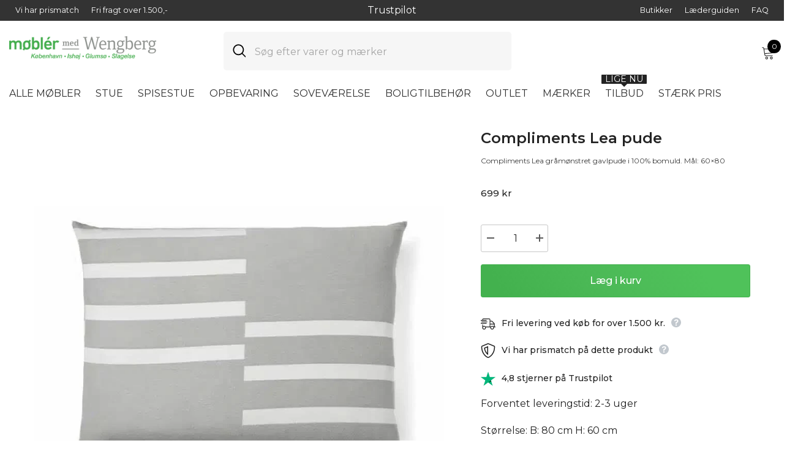

--- FILE ---
content_type: text/html; charset=utf-8
request_url: https://wengberg.dk/products/compliments-lea-gavlpude
body_size: 102167
content:
<!doctype html><html class="no-js" lang="da">
    <head>
<meta name="viewport" content="width=device-width, initial-scale=1">
   
        <meta charset="utf-8">
        <meta http-equiv="X-UA-Compatible" content="IE=edge">
        
        <meta name="theme-color" content="">
        <link rel="canonical" href="https://wengberg.dk/products/compliments-lea-gavlpude">
        <link rel="canonical" href="https://wengberg.dk/products/compliments-lea-gavlpude" canonical-shop-url="https://wengberg.dk/"><link rel="shortcut icon" href="//wengberg.dk/cdn/shop/files/favicon_32x32.png?v=1693558072" type="image/png"><link rel="preconnect" href="https://cdn.shopify.com" crossorigin>
        <title>Compliments Lea pude  &ndash; Møblér med Wengberg</title><meta name="description" content="Compliments Lea gråmønstret gavlpude i 100% bomuld. Mål: 60×80"><script>window.performance && window.performance.mark && window.performance.mark('shopify.content_for_header.start');</script><meta name="facebook-domain-verification" content="s79uivmn0ssejiy04cx8ypijv6akig">
<meta name="google-site-verification" content="p967cOcNqza7Z4pG5ukrMlTxXUa2EO7DAwjsEjXJyHg">
<meta id="shopify-digital-wallet" name="shopify-digital-wallet" content="/81830838552/digital_wallets/dialog">
<link rel="alternate" type="application/json+oembed" href="https://wengberg.dk/products/compliments-lea-gavlpude.oembed">
<script async="async" src="/checkouts/internal/preloads.js?locale=da-DK"></script>
<script id="shopify-features" type="application/json">{"accessToken":"a04dfc3be4d98a3fc168948a672d2114","betas":["rich-media-storefront-analytics"],"domain":"wengberg.dk","predictiveSearch":true,"shopId":81830838552,"locale":"da"}</script>
<script>var Shopify = Shopify || {};
Shopify.shop = "mobler-med-wengberg.myshopify.com";
Shopify.locale = "da";
Shopify.currency = {"active":"DKK","rate":"1.0"};
Shopify.country = "DK";
Shopify.theme = {"name":"[Hyperspeed] Kopi af [Hyperspeed] LIVE","id":187072151936,"schema_name":"Ella","schema_version":"6.5.2","theme_store_id":null,"role":"main"};
Shopify.theme.handle = "null";
Shopify.theme.style = {"id":null,"handle":null};
Shopify.cdnHost = "wengberg.dk/cdn";
Shopify.routes = Shopify.routes || {};
Shopify.routes.root = "/";</script>
<script type="module">!function(o){(o.Shopify=o.Shopify||{}).modules=!0}(window);</script>
<script>!function(o){function n(){var o=[];function n(){o.push(Array.prototype.slice.apply(arguments))}return n.q=o,n}var t=o.Shopify=o.Shopify||{};t.loadFeatures=n(),t.autoloadFeatures=n()}(window);</script>
<script id="shop-js-analytics" type="application/json">{"pageType":"product"}</script>
<script defer="defer" async type="module" src="//wengberg.dk/cdn/shopifycloud/shop-js/modules/v2/client.init-shop-cart-sync_wUwrBHs9.da.esm.js"></script>
<script defer="defer" async type="module" src="//wengberg.dk/cdn/shopifycloud/shop-js/modules/v2/chunk.common_e7iL_o_-.esm.js"></script>
<script type="module">
  await import("//wengberg.dk/cdn/shopifycloud/shop-js/modules/v2/client.init-shop-cart-sync_wUwrBHs9.da.esm.js");
await import("//wengberg.dk/cdn/shopifycloud/shop-js/modules/v2/chunk.common_e7iL_o_-.esm.js");

  window.Shopify.SignInWithShop?.initShopCartSync?.({"fedCMEnabled":true,"windoidEnabled":true});

</script>
<script>(function() {
  var isLoaded = false;
  function asyncLoad() {
    if (isLoaded) return;
    isLoaded = true;
    var urls = ["https:\/\/widget.trustpilot.com\/bootstrap\/v5\/tp.widget.sync.bootstrap.min.js?shop=mobler-med-wengberg.myshopify.com","https:\/\/ecommplugins-scripts.trustpilot.com\/v2.1\/js\/header.min.js?settings=eyJrZXkiOiI5c3M4aDBtaU93RVRtOHdrIiwicyI6InNrdSJ9\u0026v=2.5\u0026shop=mobler-med-wengberg.myshopify.com","https:\/\/ecommplugins-trustboxsettings.trustpilot.com\/mobler-med-wengberg.myshopify.com.js?settings=1699104795960\u0026shop=mobler-med-wengberg.myshopify.com"];
    for (var i = 0; i < urls.length; i++) {
      var s = document.createElement('script');
      s.type = 'text/javascript';
      s.async = true;
      s.src = urls[i];
      var x = document.getElementsByTagName('script')[0];
      x.parentNode.insertBefore(s, x);
    }
  };
  if(window.attachEvent) {
    window.attachEvent('onload', asyncLoad);
  } else {
    window.addEventListener('load', asyncLoad, false);
  }
})();</script>
<script id="__st">var __st={"a":81830838552,"offset":3600,"reqid":"9751c4ea-96b1-4d01-b8c7-9afa0a30c699-1768867014","pageurl":"wengberg.dk\/products\/compliments-lea-gavlpude","u":"7bae6b703ba1","p":"product","rtyp":"product","rid":8799922782488};</script>
<script>window.ShopifyPaypalV4VisibilityTracking = true;</script>
<script id="captcha-bootstrap">!function(){'use strict';const t='contact',e='account',n='new_comment',o=[[t,t],['blogs',n],['comments',n],[t,'customer']],c=[[e,'customer_login'],[e,'guest_login'],[e,'recover_customer_password'],[e,'create_customer']],r=t=>t.map((([t,e])=>`form[action*='/${t}']:not([data-nocaptcha='true']) input[name='form_type'][value='${e}']`)).join(','),a=t=>()=>t?[...document.querySelectorAll(t)].map((t=>t.form)):[];function s(){const t=[...o],e=r(t);return a(e)}const i='password',u='form_key',d=['recaptcha-v3-token','g-recaptcha-response','h-captcha-response',i],f=()=>{try{return window.sessionStorage}catch{return}},m='__shopify_v',_=t=>t.elements[u];function p(t,e,n=!1){try{const o=window.sessionStorage,c=JSON.parse(o.getItem(e)),{data:r}=function(t){const{data:e,action:n}=t;return t[m]||n?{data:e,action:n}:{data:t,action:n}}(c);for(const[e,n]of Object.entries(r))t.elements[e]&&(t.elements[e].value=n);n&&o.removeItem(e)}catch(o){console.error('form repopulation failed',{error:o})}}const l='form_type',E='cptcha';function T(t){t.dataset[E]=!0}const w=window,h=w.document,L='Shopify',v='ce_forms',y='captcha';let A=!1;((t,e)=>{const n=(g='f06e6c50-85a8-45c8-87d0-21a2b65856fe',I='https://cdn.shopify.com/shopifycloud/storefront-forms-hcaptcha/ce_storefront_forms_captcha_hcaptcha.v1.5.2.iife.js',D={infoText:'Beskyttet af hCaptcha',privacyText:'Beskyttelse af persondata',termsText:'Vilkår'},(t,e,n)=>{const o=w[L][v],c=o.bindForm;if(c)return c(t,g,e,D).then(n);var r;o.q.push([[t,g,e,D],n]),r=I,A||(h.body.append(Object.assign(h.createElement('script'),{id:'captcha-provider',async:!0,src:r})),A=!0)});var g,I,D;w[L]=w[L]||{},w[L][v]=w[L][v]||{},w[L][v].q=[],w[L][y]=w[L][y]||{},w[L][y].protect=function(t,e){n(t,void 0,e),T(t)},Object.freeze(w[L][y]),function(t,e,n,w,h,L){const[v,y,A,g]=function(t,e,n){const i=e?o:[],u=t?c:[],d=[...i,...u],f=r(d),m=r(i),_=r(d.filter((([t,e])=>n.includes(e))));return[a(f),a(m),a(_),s()]}(w,h,L),I=t=>{const e=t.target;return e instanceof HTMLFormElement?e:e&&e.form},D=t=>v().includes(t);t.addEventListener('submit',(t=>{const e=I(t);if(!e)return;const n=D(e)&&!e.dataset.hcaptchaBound&&!e.dataset.recaptchaBound,o=_(e),c=g().includes(e)&&(!o||!o.value);(n||c)&&t.preventDefault(),c&&!n&&(function(t){try{if(!f())return;!function(t){const e=f();if(!e)return;const n=_(t);if(!n)return;const o=n.value;o&&e.removeItem(o)}(t);const e=Array.from(Array(32),(()=>Math.random().toString(36)[2])).join('');!function(t,e){_(t)||t.append(Object.assign(document.createElement('input'),{type:'hidden',name:u})),t.elements[u].value=e}(t,e),function(t,e){const n=f();if(!n)return;const o=[...t.querySelectorAll(`input[type='${i}']`)].map((({name:t})=>t)),c=[...d,...o],r={};for(const[a,s]of new FormData(t).entries())c.includes(a)||(r[a]=s);n.setItem(e,JSON.stringify({[m]:1,action:t.action,data:r}))}(t,e)}catch(e){console.error('failed to persist form',e)}}(e),e.submit())}));const S=(t,e)=>{t&&!t.dataset[E]&&(n(t,e.some((e=>e===t))),T(t))};for(const o of['focusin','change'])t.addEventListener(o,(t=>{const e=I(t);D(e)&&S(e,y())}));const B=e.get('form_key'),M=e.get(l),P=B&&M;t.addEventListener('DOMContentLoaded',(()=>{const t=y();if(P)for(const e of t)e.elements[l].value===M&&p(e,B);[...new Set([...A(),...v().filter((t=>'true'===t.dataset.shopifyCaptcha))])].forEach((e=>S(e,t)))}))}(h,new URLSearchParams(w.location.search),n,t,e,['guest_login'])})(!0,!0)}();</script>
<script integrity="sha256-4kQ18oKyAcykRKYeNunJcIwy7WH5gtpwJnB7kiuLZ1E=" data-source-attribution="shopify.loadfeatures" defer="defer" src="//wengberg.dk/cdn/shopifycloud/storefront/assets/storefront/load_feature-a0a9edcb.js" crossorigin="anonymous"></script>
<script data-source-attribution="shopify.dynamic_checkout.dynamic.init">var Shopify=Shopify||{};Shopify.PaymentButton=Shopify.PaymentButton||{isStorefrontPortableWallets:!0,init:function(){window.Shopify.PaymentButton.init=function(){};var t=document.createElement("script");t.src="https://wengberg.dk/cdn/shopifycloud/portable-wallets/latest/portable-wallets.da.js",t.type="module",document.head.appendChild(t)}};
</script>
<script data-source-attribution="shopify.dynamic_checkout.buyer_consent">
  function portableWalletsHideBuyerConsent(e){var t=document.getElementById("shopify-buyer-consent"),n=document.getElementById("shopify-subscription-policy-button");t&&n&&(t.classList.add("hidden"),t.setAttribute("aria-hidden","true"),n.removeEventListener("click",e))}function portableWalletsShowBuyerConsent(e){var t=document.getElementById("shopify-buyer-consent"),n=document.getElementById("shopify-subscription-policy-button");t&&n&&(t.classList.remove("hidden"),t.removeAttribute("aria-hidden"),n.addEventListener("click",e))}window.Shopify?.PaymentButton&&(window.Shopify.PaymentButton.hideBuyerConsent=portableWalletsHideBuyerConsent,window.Shopify.PaymentButton.showBuyerConsent=portableWalletsShowBuyerConsent);
</script>
<script data-source-attribution="shopify.dynamic_checkout.cart.bootstrap">document.addEventListener("DOMContentLoaded",(function(){function t(){return document.querySelector("shopify-accelerated-checkout-cart, shopify-accelerated-checkout")}if(t())Shopify.PaymentButton.init();else{new MutationObserver((function(e,n){t()&&(Shopify.PaymentButton.init(),n.disconnect())})).observe(document.body,{childList:!0,subtree:!0})}}));
</script>
<script id="sections-script" data-sections="header-navigation-plain,header-mobile" defer="defer" src="//wengberg.dk/cdn/shop/t/32/compiled_assets/scripts.js?v=6615"></script>
<script>window.performance && window.performance.mark && window.performance.mark('shopify.content_for_header.end');</script>
      
        <script>
function feedback() {
  const p = window.Shopify.customerPrivacy;
  console.log(`Tracking ${p.userCanBeTracked() ? "en" : "dis"}abled`);
}
window.Shopify.loadFeatures(
  [
    {
      name: "consent-tracking-api",
      version: "0.1",
    },
  ],
  function (error) {
    if (error) throw error;
    if ("Cookiebot" in window)
      window.Shopify.customerPrivacy.setTrackingConsent({
        "analytics": false,
        "marketing": false,
        "preferences": false,
        "sale_of_data": false,
      }, () => console.log("Awaiting consent")
    );
  }
);
window.addEventListener("CookiebotOnConsentReady", function () {
  const C = Cookiebot.consent;
  window.Shopify.customerPrivacy.setTrackingConsent({
      "analytics": C["statistics"],
      "marketing": C["marketing"],
      "preferences": C["preferences"],
      "sale_of_data": C["marketing"],
    }, () => console.log("Consent captured")
  );
});
</script>
      
        <style>@import url('https://fonts.googleapis.com/css?family=Montserrat:300,300i,400,400i,500,500i,600,600i,700,700i,800,800i&display=swap');
                :root {
        --font-family-1: Montserrat;
        --font-family-2: Montserrat;

        /* Settings Body */--font-body-family: Montserrat;--font-body-size: 16px;--font-body-weight: 400;--body-line-height: 24px;--body-letter-spacing: 0;

        /* Settings Heading */--font-heading-family: Montserrat;--font-heading-size: 24px;--font-heading-weight: 500;--font-heading-style: normal;--heading-line-height: 34px;--heading-letter-spacing: 0;--heading-text-transform: none;--heading-border-height: 1px;

        /* Menu Lv1 */--font-menu-lv1-family: Montserrat;--font-menu-lv1-size: 16px;--font-menu-lv1-weight: 400;--menu-lv1-line-height: 24px;--menu-lv1-letter-spacing: 0;--menu-lv1-text-transform: uppercase;

        /* Menu Lv2 */--font-menu-lv2-family: Montserrat;--font-menu-lv2-size: 14px;--font-menu-lv2-weight: 400;--menu-lv2-line-height: 24px;--menu-lv2-letter-spacing: 0;--menu-lv2-text-transform: none;

        /* Menu Lv3 */--font-menu-lv3-family: Montserrat;--font-menu-lv3-size: 14px;--font-menu-lv3-weight: 400;--menu-lv3-line-height: 24px;--menu-lv3-letter-spacing: 0;--menu-lv3-text-transform: none;

        /* Mega Menu Lv2 */--font-mega-menu-lv2-family: Montserrat;--font-mega-menu-lv2-size: 16px;--font-mega-menu-lv2-weight: 400;--font-mega-menu-lv2-style: normal;--mega-menu-lv2-line-height: 22px;--mega-menu-lv2-letter-spacing: 0;--mega-menu-lv2-text-transform: none;

        /* Mega Menu Lv3 */--font-mega-menu-lv3-family: Montserrat;--font-mega-menu-lv3-size: 14px;--font-mega-menu-lv3-weight: 400;--mega-menu-lv3-line-height: 24px;--mega-menu-lv3-letter-spacing: 0;--mega-menu-lv3-text-transform: none;

        /* Product Card Title */--product-title-font: Montserrat;--product-title-font-size : 16px;--product-title-font-weight : 400;--product-title-line-height: 28px;--product-title-letter-spacing: 0;--product-title-line-text : 1;--product-title-text-transform : none;--product-title-margin-bottom: 8px;

        /* Product Card Vendor */--product-vendor-font: Montserrat;--product-vendor-font-size : 13px;--product-vendor-font-weight : 400;--product-vendor-font-style : normal;--product-vendor-line-height: 20px;--product-vendor-letter-spacing: 0;--product-vendor-text-transform : uppercase;--product-vendor-margin-bottom: 3px;--product-vendor-margin-top: 0px;

        /* Product Card Price */--product-price-font: Montserrat;--product-price-font-size : 16px;--product-price-font-weight : 500;--product-price-line-height: 22px;--product-price-letter-spacing: 0;--product-price-margin-top: 4px;--product-price-margin-bottom: 13px;

        /* Product Card Badge */--badge-font: Montserrat;--badge-font-size : 13px;--badge-font-weight : 400;--badge-text-transform : none;--badge-letter-spacing: 0;--badge-line-height: 20px;--badge-border-radius: 0px;--badge-padding-top: 2px;--badge-padding-bottom: 2px;--badge-padding-left-right: 10px;--badge-postion-top: 15px;--badge-postion-left-right: 15px;

        /* Product Quickview */
        --product-quickview-font-size : 13px; --product-quickview-line-height: 22px; --product-quickview-border-radius: 3px; --product-quickview-padding-top: 2px; --product-quickview-padding-bottom: 2px; --product-quickview-padding-left-right: 19px; --product-quickview-sold-out-product: #e95144;--product-quickview-box-shadow: 0 1px 3px #0003;/* Blog Card Tile */--blog-title-font: Montserrat;--blog-title-font-size : 18px; --blog-title-font-weight : 500; --blog-title-line-height: 24px; --blog-title-letter-spacing: 0; --blog-title-text-transform : none;

        /* Blog Card Info (Date, Author) */--blog-info-font: Montserrat;--blog-info-font-size : 14px; --blog-info-font-weight : 400; --blog-info-line-height: 24px; --blog-info-letter-spacing: 0; --blog-info-text-transform : none;

        /* Button 1 */--btn-1-font-family: Montserrat;--btn-1-font-size: 16px; --btn-1-font-weight: 500; --btn-1-text-transform: none; --btn-1-line-height: 26px; --btn-1-letter-spacing: 0; --btn-1-text-align: center; --btn-1-border-radius: 3px; --btn-1-border-width: 1px; --btn-1-border-style: solid; --btn-1-padding-top: 10px; --btn-1-padding-bottom: 11px; --btn-1-horizontal-length: 0px; --btn-1-vertical-length: 0px; --btn-1-blur-radius: 0px; --btn-1-spread: 0px;
        --btn-1-inset: ;/* Button 2 */--btn-2-font-family: Montserrat;--btn-2-font-size: 16px; --btn-2-font-weight: 500; --btn-2-text-transform: uppercase; --btn-2-line-height: 24px; --btn-2-letter-spacing: 0; --btn-2-text-align: center; --btn-2-border-radius: 0px; --btn-2-border-width: 1px; --btn-2-border-style: solid; --btn-2-padding-top: 20px; --btn-2-padding-bottom: 20px; --btn-2-horizontal-length: 0px; --btn-2-vertical-length: 0px; --btn-2-blur-radius: 0px; --btn-2-spread: 0px;
        --btn-2-inset: ;/* Button 3 */--btn-3-font-family: Montserrat;--btn-3-font-size: 16px; --btn-3-font-weight: 500; --btn-3-text-transform: uppercase; --btn-3-line-height: 24px; --btn-3-letter-spacing: 0; --btn-3-text-align: center; --btn-3-border-radius: 3px; --btn-3-border-width: 1px; --btn-3-border-style: solid; --btn-3-padding-top: 12px; --btn-3-padding-bottom: 12px; --btn-3-horizontal-length: 0px; --btn-3-vertical-length: 0px; --btn-3-blur-radius: 0px; --btn-3-spread: 0px;
        --btn-3-inset: ;/* Footer Heading */--footer-heading-font-family: Montserrat;--footer-heading-font-size : 18px; --footer-heading-font-weight : 500; --footer-heading-line-height : 24px; --footer-heading-letter-spacing : 0; --footer-heading-text-transform : capitalize;

        /* Footer Link */--footer-link-font-family: Montserrat;--footer-link-font-size : 14px; --footer-link-font-weight : ; --footer-link-line-height : 34px; --footer-link-letter-spacing : 0; --footer-link-text-transform : capitalize;

        /* Page Title */--font-page-title-family: Montserrat;--font-page-title-size: 24px; --font-page-title-weight: 400; --font-page-title-style: normal; --page-title-line-height: 20px; --page-title-letter-spacing: .02em; --page-title-text-transform: uppercase;

        /* Font Product Tab Title */
        --font-tab-type-1: Montserrat; --font-tab-type-2: Montserrat;

        /* Text Size */
        --text-size-font-size : 10px; --text-size-font-weight : 400; --text-size-line-height : 22px; --text-size-letter-spacing : 0; --text-size-text-transform : uppercase; --text-size-color : #787878;

        /* Font Weight */
        --font-weight-normal: 400; --font-weight-medium: 500; --font-weight-semibold: 600; --font-weight-bold: 700; --font-weight-bolder: 800; --font-weight-black: 900;

        /* Radio Button */
        --form-label-checkbox-before-bg: #fff; --form-label-checkbox-before-border: #cecece; --form-label-checkbox-before-bg-checked: #000;

        /* Conatiner */
        --body-custom-width-container: 1800px;

        /* Layout Boxed */
        --color-background-layout-boxed: rgba(0,0,0,0);/* Arrow */
        --position-horizontal-slick-arrow: -15px;

        /* General Color*/
        --color-text: #232323; --color-text2: #969696; --color-global: #232323; --color-white: #FFFFFF; --color-grey: #868686; --color-black: #202020; --color-base-text-rgb: 35, 35, 35; --color-base-text2-rgb: 150, 150, 150; --color-background: #ffffff; --color-background-rgb: 255, 255, 255; --color-background-overylay: rgba(255, 255, 255, 0.9); --color-base-accent-text: ; --color-base-accent-1: ; --color-base-accent-2: ; --color-link: #232323; --color-link-hover: #232323; --color-error: #D93333; --color-error-bg: #FCEEEE; --color-success: #5A5A5A; --color-success-bg: #DFF0D8; --color-info: #202020; --color-info-bg: #FFF2DD; --color-link-underline: rgba(35, 35, 35, 0.5); --color-breadcrumb: #999999; --colors-breadcrumb-hover: #232323;--colors-breadcrumb-active: #999999; --border-global: #e6e6e6; --bg-global: #fafafa; --bg-planceholder: #fafafa; --color-warning: #fff; --bg-warning: #e0b252; --color-background-10 : #e9e9e9; --color-background-20 : #d3d3d3; --color-background-30 : #bdbdbd; --color-background-50 : #919191; --color-background-global : #919191;

        /* Arrow Color */
        --arrow-color: #000000; --arrow-background-color: #ffffff; --arrow-border-color: #ffffff;--arrow-color-hover: #000000;--arrow-background-color-hover: #f3f3f3;--arrow-border-color-hover: #f3f3f3;--arrow-width: 50px;--arrow-height: 50px;--arrow-size: 55px;--arrow-size-icon: 22px;--arrow-border-radius: 50%;--arrow-border-width: 1px;--arrow-width-half: -25px;

        /* Pagination Color */
        --pagination-item-color: #3c3c3c; --pagination-item-color-active: #3c3c3c; --pagination-item-bg-color: #fff;--pagination-item-bg-color-active: #fff;--pagination-item-border-color: #fff;--pagination-item-border-color-active: #3c3c3c;--pagination-arrow-color: #3c3c3c;--pagination-arrow-color-active: #3c3c3c;--pagination-arrow-bg-color: #fff;--pagination-arrow-bg-color-active: #fff;--pagination-arrow-border-color: #fff;--pagination-arrow-border-color-active: #fff;

        /* Dots Color */
        --dots-color: rgba(0,0,0,0);--dots-border-color: #000000;--dots-color-active: #000000;--dots-border-color-active: #000000;--dots-style2-background-opacity: #00000020;--dots-width: 12px;--dots-height: 12px;

        /* Button Color */
        --btn-1-color: #ffffff;--btn-1-bg: #2a6876;--btn-1-border: #2a6876;--btn-1-color-hover: #000000;--btn-1-bg-hover: #ffffff;--btn-1-border-hover: #000000;
        --btn-2-color: #000000;--btn-2-bg: #ffffff;--btn-2-border: #000000;--btn-2-color-hover: #ffffff;--btn-2-bg-hover: #2a6876;--btn-2-border-hover: #2a6876;
        --btn-3-color: #FFFFFF;--btn-3-bg: #e9514b;--btn-3-border: #e9514b;--btn-3-color-hover: #ffffff;--btn-3-bg-hover: #e9514b;--btn-3-border-hover: #e9514b;
        --anchor-transition: all ease .3s;--bg-white: #ffffff;--bg-black: #000000;--bg-grey: #808080;--icon: var(--color-text);--text-cart: #3c3c3c;--duration-short: 100ms;--duration-default: 350ms;--duration-long: 500ms;--form-input-bg: #ffffff;--form-input-border: #c7c7c7;--form-input-color: #232323;--form-input-placeholder: #868686;--form-label: #232323;

        --new-badge-color: #67929c;--new-badge-bg: #ffffff;--sale-badge-color: #ffffff;--sale-badge-bg: #b30e13;--sold-out-badge-color: #ffffff;--sold-out-badge-bg: #969696;--custom-badge-color: #ffffff;--custom-badge-bg: #ea8f49;--bundle-badge-color: #ffffff;--bundle-badge-bg: #69395e;
        
        --product-title-color : #000000;--product-title-color-hover : #2a6876;--product-vendor-color : #787878;--product-price-color : #000000;--product-sale-price-color : #d14c46;--product-compare-price-color : #787878;--product-review-full-color : #f8c646;--product-review-empty-color : #e4e4e4;

        --product-swatch-border : #cbcbcb;--product-swatch-border-active : #232323;--product-swatch-width : 40px;--product-swatch-height : 40px;--product-swatch-border-radius : 0px;--product-swatch-color-width : 40px;--product-swatch-color-height : 40px;--product-swatch-color-border-radius : 20px;

        --product-wishlist-color : #000000;--product-wishlist-bg : #fff;--product-wishlist-border : transparent;--product-wishlist-color-added : #c32f2f;--product-wishlist-bg-added : #ffffff;--product-wishlist-border-added : transparent;--product-compare-color : #000000;--product-compare-bg : #FFFFFF;--product-compare-color-added : #D12442; --product-compare-bg-added : #FFFFFF; --product-hot-stock-text-color : #d62828; --product-quick-view-color : #0b0335; --product-cart-image-fit : contain; --product-title-variant-font-size: 16px;--product-quick-view-bg : #ffffff;--product-quick-view-bg-above-button: rgba(255, 255, 255, 0.7);--product-quick-view-color-hover : #0b0335;--product-quick-view-bg-hover : #ffffff;--product-action-color : #ffffff;--product-action-bg : #2d2d2d;--product-action-border : #2d2d2d;--product-action-color-hover : #2d2d2d;--product-action-bg-hover : #ffffff;--product-action-border-hover : #2d2d2d;

        /* Multilevel Category Filter */
        --color-label-multiLevel-categories: #232323;--bg-label-multiLevel-categories: #fff;--color-button-multiLevel-categories: #fff;--bg-button-multiLevel-categories: #ff8b21;--border-button-multiLevel-categories: #ff736b;--hover-color-button-multiLevel-categories: #fff;--hover-bg-button-multiLevel-categories: #ff8b21;--w-product-swatch-custom: 32px;--h-product-swatch-custom: 32px;--w-product-swatch-custom-mb: 22px;--h-product-swatch-custom-mb: 22px;--font-size-product-swatch-more: 14px;--swatch-border : #cbcbcb;--swatch-border-active : #232323;

        --variant-size: #232323;--variant-size-border: #e7e7e7;--variant-size-bg: #ffffff;--variant-size-hover: #ffffff;--variant-size-border-hover: #232323;--variant-size-bg-hover: #232323;--variant-bg : #ffffff; --variant-color : #232323; --variant-bg-active : #ffffff; --variant-color-active : #232323;

        --fontsize-text-social: 12px;
        --page-content-distance: 64px;--sidebar-content-distance: 40px;--button-transition-ease: cubic-bezier(.25,.46,.45,.94);

        /* Loading Spinner Color */
        --spinner-top-color: #fc0; --spinner-right-color: #4dd4c6; --spinner-bottom-color: #f00; --spinner-left-color: #f6f6f6;

        /* Product Card Marquee */
        --product-marquee-background-color: ;--product-marquee-text-color: #FFFFFF;--product-marquee-text-size: 14px;--product-marquee-text-mobile-size: 14px;--product-marquee-text-weight: 400;--product-marquee-text-transform: none;--product-marquee-text-style: italic;--product-marquee-speed: ; --product-marquee-line-height: calc(var(--product-marquee-text-mobile-size) * 1.5);
    }
</style>
        <link href="//wengberg.dk/cdn/shop/t/32/assets/base.css?v=139895559303509885441762506578" rel="stylesheet" type="text/css" media="all" />
<link href="//wengberg.dk/cdn/shop/t/32/assets/base-banner-animation.css?v=142525759880205592811762506578" rel="stylesheet" type="text/css" media="all" />
    <link href="//wengberg.dk/cdn/shop/t/32/assets/component-card-banner-animation.css?v=55904521405352394641762506578" rel="stylesheet" type="text/css" media="all" />
<link href="//wengberg.dk/cdn/shop/t/32/assets/animated.css?v=118618079748618006641762506578" rel="stylesheet" type="text/css" media="all" />
<link href="//wengberg.dk/cdn/shop/t/32/assets/component-card.css?v=44373505219447115911762506579" rel="stylesheet" type="text/css" media="all" />
<link href="//wengberg.dk/cdn/shop/t/32/assets/component-loading-overlay.css?v=41789740389909582121762506579" rel="stylesheet" type="text/css" media="all" />
<link href="//wengberg.dk/cdn/shop/t/32/assets/component-loading-banner.css?v=66575024453840146421762506578" rel="stylesheet" type="text/css" media="all" />
<link href="//wengberg.dk/cdn/shop/t/32/assets/component-quick-cart.css?v=111677929301119732291762506579" rel="stylesheet" type="text/css" media="all" />
<link rel="stylesheet" href="//wengberg.dk/cdn/shop/t/32/assets/vendor.css?v=164616260963476715651762506578" media="print" onload="this.media='all'">
<noscript><link href="//wengberg.dk/cdn/shop/t/32/assets/vendor.css?v=164616260963476715651762506578" rel="stylesheet" type="text/css" media="all" /></noscript>



<link href="//wengberg.dk/cdn/shop/t/32/assets/component-predictive-search.css?v=104537003445991516671762506576" rel="stylesheet" type="text/css" media="all" />
<link rel="stylesheet" href="//wengberg.dk/cdn/shop/t/32/assets/component-newsletter.css?v=54058530822278129331762506577" media="print" onload="this.media='all'">
<link rel="stylesheet" href="//wengberg.dk/cdn/shop/t/32/assets/component-slider.css?v=37888473738646685221762506577" media="print" onload="this.media='all'">
<link rel="stylesheet" href="//wengberg.dk/cdn/shop/t/32/assets/component-list-social.css?v=102044711114163579551762506577" media="print" onload="this.media='all'"><noscript><link href="//wengberg.dk/cdn/shop/t/32/assets/component-newsletter.css?v=54058530822278129331762506577" rel="stylesheet" type="text/css" media="all" /></noscript>
<noscript><link href="//wengberg.dk/cdn/shop/t/32/assets/component-slider.css?v=37888473738646685221762506577" rel="stylesheet" type="text/css" media="all" /></noscript>
<noscript><link href="//wengberg.dk/cdn/shop/t/32/assets/component-list-social.css?v=102044711114163579551762506577" rel="stylesheet" type="text/css" media="all" /></noscript>

<style type="text/css">
	.nav-title-mobile {display: none;}.list-menu--disclosure{display: none;position: absolute;min-width: 100%;width: 22rem;background-color: var(--bg-white);box-shadow: 0 1px 4px 0 rgb(0 0 0 / 15%);padding: 5px 0 5px 20px;opacity: 0;visibility: visible;pointer-events: none;transition: opacity var(--duration-default) ease, transform var(--duration-default) ease;}.list-menu--disclosure-2{margin-left: calc(100% - 15px);z-index: 2;top: -5px;}.list-menu--disclosure:focus {outline: none;}.list-menu--disclosure.localization-selector {max-height: 18rem;overflow: auto;width: 10rem;padding: 0.5rem;}.js menu-drawer > details > summary::before, .js menu-drawer > details[open]:not(.menu-opening) > summary::before {content: '';position: absolute;cursor: default;width: 100%;height: calc(100vh - 100%);height: calc(var(--viewport-height, 100vh) - (var(--header-bottom-position, 100%)));top: 100%;left: 0;background: var(--color-foreground-50);opacity: 0;visibility: hidden;z-index: 2;transition: opacity var(--duration-default) ease,visibility var(--duration-default) ease;}menu-drawer > details[open] > summary::before {visibility: visible;opacity: 1;}.menu-drawer {position: absolute;transform: translateX(-100%);visibility: hidden;z-index: 3;left: 0;top: 100%;width: 100%;max-width: calc(100vw - 4rem);padding: 0;border: 0.1rem solid var(--color-background-10);border-left: 0;border-bottom: 0;background-color: var(--bg-white);overflow-x: hidden;}.js .menu-drawer {height: calc(100vh - 100%);height: calc(var(--viewport-height, 100vh) - (var(--header-bottom-position, 100%)));}.js details[open] > .menu-drawer, .js details[open] > .menu-drawer__submenu {transition: transform var(--duration-default) ease, visibility var(--duration-default) ease;}.no-js details[open] > .menu-drawer, .js details[open].menu-opening > .menu-drawer, details[open].menu-opening > .menu-drawer__submenu {transform: translateX(0);visibility: visible;}@media screen and (min-width: 750px) {.menu-drawer {width: 40rem;}.no-js .menu-drawer {height: auto;}}.menu-drawer__inner-container {position: relative;height: 100%;}.menu-drawer__navigation-container {display: grid;grid-template-rows: 1fr auto;align-content: space-between;overflow-y: auto;height: 100%;}.menu-drawer__navigation {padding: 0 0 5.6rem 0;}.menu-drawer__inner-submenu {height: 100%;overflow-x: hidden;overflow-y: auto;}.no-js .menu-drawer__navigation {padding: 0;}.js .menu-drawer__menu li {width: 100%;border-bottom: 1px solid #e6e6e6;overflow: hidden;}.menu-drawer__menu-item{line-height: var(--body-line-height);letter-spacing: var(--body-letter-spacing);padding: 10px 20px 10px 15px;cursor: pointer;display: flex;align-items: center;justify-content: space-between;}.menu-drawer__menu-item .label{display: inline-block;vertical-align: middle;font-size: calc(var(--font-body-size) - 4px);font-weight: var(--font-weight-normal);letter-spacing: var(--body-letter-spacing);height: 20px;line-height: 20px;margin: 0 0 0 10px;padding: 0 5px;text-transform: uppercase;text-align: center;position: relative;}.menu-drawer__menu-item .label:before{content: "";position: absolute;border: 5px solid transparent;top: 50%;left: -9px;transform: translateY(-50%);}.menu-drawer__menu-item > .icon{width: 24px;height: 24px;margin: 0 10px 0 0;}.menu-drawer__menu-item > .symbol {position: absolute;right: 20px;top: 50%;transform: translateY(-50%);display: flex;align-items: center;justify-content: center;font-size: 0;pointer-events: none;}.menu-drawer__menu-item > .symbol .icon{width: 14px;height: 14px;opacity: .6;}.menu-mobile-icon .menu-drawer__menu-item{justify-content: flex-start;}.no-js .menu-drawer .menu-drawer__menu-item > .symbol {display: none;}.js .menu-drawer__submenu {position: absolute;top: 0;width: 100%;bottom: 0;left: 0;background-color: var(--bg-white);z-index: 1;transform: translateX(100%);visibility: hidden;}.js .menu-drawer__submenu .menu-drawer__submenu {overflow-y: auto;}.menu-drawer__close-button {display: block;width: 100%;padding: 10px 15px;background-color: transparent;border: none;background: #f6f8f9;position: relative;}.menu-drawer__close-button .symbol{position: absolute;top: auto;left: 20px;width: auto;height: 22px;z-index: 10;display: flex;align-items: center;justify-content: center;font-size: 0;pointer-events: none;}.menu-drawer__close-button .icon {display: inline-block;vertical-align: middle;width: 18px;height: 18px;transform: rotate(180deg);}.menu-drawer__close-button .text{max-width: calc(100% - 50px);white-space: nowrap;overflow: hidden;text-overflow: ellipsis;display: inline-block;vertical-align: top;width: 100%;margin: 0 auto;}.no-js .menu-drawer__close-button {display: none;}.menu-drawer__utility-links {padding: 2rem;}.menu-drawer__account {display: inline-flex;align-items: center;text-decoration: none;padding: 1.2rem;margin-left: -1.2rem;font-size: 1.4rem;}.menu-drawer__account .icon-account {height: 2rem;width: 2rem;margin-right: 1rem;}.menu-drawer .list-social {justify-content: flex-start;margin-left: -1.25rem;margin-top: 2rem;}.menu-drawer .list-social:empty {display: none;}.menu-drawer .list-social__link {padding: 1.3rem 1.25rem;}

	/* Style General */
	.d-block{display: block}.d-inline-block{display: inline-block}.d-flex{display: flex}.d-none {display: none}.d-grid{display: grid}.ver-alg-mid {vertical-align: middle}.ver-alg-top{vertical-align: top}
	.flex-jc-start{justify-content:flex-start}.flex-jc-end{justify-content:flex-end}.flex-jc-center{justify-content:center}.flex-jc-between{justify-content:space-between}.flex-jc-stretch{justify-content:stretch}.flex-align-start{align-items: flex-start}.flex-align-center{align-items: center}.flex-align-end{align-items: flex-end}.flex-align-stretch{align-items:stretch}.flex-wrap{flex-wrap: wrap}.flex-nowrap{flex-wrap: nowrap}.fd-row{flex-direction:row}.fd-row-reverse{flex-direction:row-reverse}.fd-column{flex-direction:column}.fd-column-reverse{flex-direction:column-reverse}.fg-0{flex-grow:0}.fs-0{flex-shrink:0}.gap-15{gap:15px}.gap-30{gap:30px}.gap-col-30{column-gap:30px}
	.p-relative{position:relative}.p-absolute{position:absolute}.p-static{position:static}.p-fixed{position:fixed;}
	.zi-1{z-index:1}.zi-2{z-index:2}.zi-3{z-index:3}.zi-5{z-index:5}.zi-6{z-index:6}.zi-7{z-index:7}.zi-9{z-index:9}.zi-10{z-index:10}.zi-99{z-index:99} .zi-100{z-index:100} .zi-101{z-index:101}
	.top-0{top:0}.top-100{top:100%}.top-auto{top:auto}.left-0{left:0}.left-auto{left:auto}.right-0{right:0}.right-auto{right:auto}.bottom-0{bottom:0}
	.middle-y{top:50%;transform:translateY(-50%)}.middle-x{left:50%;transform:translateX(-50%)}
	.opacity-0{opacity:0}.opacity-1{opacity:1}
	.o-hidden{overflow:hidden}.o-visible{overflow:visible}.o-unset{overflow:unset}.o-x-hidden{overflow-x:hidden}.o-y-auto{overflow-y:auto;}
	.pt-0{padding-top:0}.pt-2{padding-top:2px}.pt-5{padding-top:5px}.pt-10{padding-top:10px}.pt-10-imp{padding-top:10px !important}.pt-12{padding-top:12px}.pt-16{padding-top:16px}.pt-20{padding-top:20px}.pt-24{padding-top:24px}.pt-30{padding-top:30px}.pt-32{padding-top:32px}.pt-36{padding-top:36px}.pt-48{padding-top:48px}.pb-0{padding-bottom:0}.pb-5{padding-bottom:5px}.pb-10{padding-bottom:10px}.pb-10-imp{padding-bottom:10px !important}.pb-12{padding-bottom:12px}.pb-15{padding-bottom:15px}.pb-16{padding-bottom:16px}.pb-18{padding-bottom:18px}.pb-20{padding-bottom:20px}.pb-24{padding-bottom:24px}.pb-32{padding-bottom:32px}.pb-40{padding-bottom:40px}.pb-48{padding-bottom:48px}.pb-50{padding-bottom:50px}.pb-80{padding-bottom:80px}.pb-84{padding-bottom:84px}.pr-0{padding-right:0}.pr-5{padding-right: 5px}.pr-10{padding-right:10px}.pr-20{padding-right:20px}.pr-24{padding-right:24px}.pr-30{padding-right:30px}.pr-36{padding-right:36px}.pr-80{padding-right:80px}.pl-0{padding-left:0}.pl-12{padding-left:12px}.pl-20{padding-left:20px}.pl-24{padding-left:24px}.pl-36{padding-left:36px}.pl-48{padding-left:48px}.pl-52{padding-left:52px}.pl-80{padding-left:80px}.p-zero{padding:0}
	.m-lr-auto{margin:0 auto}.m-zero{margin:0}.ml-auto{margin-left:auto}.ml-0{margin-left:0}.ml-5{margin-left:5px}.ml-15{margin-left:15px}.ml-20{margin-left:20px}.ml-30{margin-left:30px}.mr-auto{margin-right:auto}.mr-0{margin-right:0}.mr-5{margin-right:5px}.mr-10{margin-right:10px}.mr-20{margin-right:20px}.mr-30{margin-right:30px}.mt-0{margin-top: 0}.mt-10{margin-top: 10px}.mt-15{margin-top: 15px}.mt-20{margin-top: 20px}.mt-25{margin-top: 25px}.mt-30{margin-top: 30px}.mt-40{margin-top: 40px}.mt-45{margin-top: 45px}.mb-0{margin-bottom: 0}.mb-5{margin-bottom: 5px}.mb-10{margin-bottom: 10px}.mb-15{margin-bottom: 15px}.mb-18{margin-bottom: 18px}.mb-20{margin-bottom: 20px}.mb-30{margin-bottom: 30px}
	.h-0{height:0}.h-100{height:100%}.h-100v{height:100vh}.h-auto{height:auto}.mah-100{max-height:100%}.mih-15{min-height: 15px}.mih-none{min-height: unset}.lih-15{line-height: 15px}
	.w-50pc{width:50%}.w-100{width:100%}.w-100v{width:100vw}.maw-100{max-width:100%}.maw-300{max-width:300px}.maw-480{max-width: 480px}.maw-780{max-width: 780px}.w-auto{width:auto}.minw-auto{min-width: auto}.min-w-100{min-width: 100px}
	.float-l{float:left}.float-r{float:right}
	.b-zero{border:none}.br-50p{border-radius:50%}.br-zero{border-radius:0}.br-2{border-radius:2px}.bg-none{background: none}
	.stroke-w-0{stroke-width: 0px}.stroke-w-1h{stroke-width: 0.5px}.stroke-w-1{stroke-width: 1px}.stroke-w-3{stroke-width: 3px}.stroke-w-5{stroke-width: 5px}.stroke-w-7 {stroke-width: 7px}.stroke-w-10 {stroke-width: 10px}.stroke-w-12 {stroke-width: 12px}.stroke-w-15 {stroke-width: 15px}.stroke-w-20 {stroke-width: 20px}.stroke-w-25 {stroke-width: 25px}.stroke-w-30{stroke-width: 30px}.stroke-w-32 {stroke-width: 32px}.stroke-w-40 {stroke-width: 40px}
	.w-21{width: 21px}.w-23{width: 23px}.w-24{width: 24px}.h-22{height: 22px}.h-23{height: 23px}.h-24{height: 24px}.w-h-16{width: 16px;height: 16px}.w-h-17{width: 17px;height: 17px}.w-h-18 {width: 18px;height: 18px}.w-h-19{width: 19px;height: 19px}.w-h-20 {width: 20px;height: 20px}.w-h-21{width: 21px;height: 21px}.w-h-22 {width: 22px;height: 22px}.w-h-23{width: 23px;height: 23px}.w-h-24 {width: 24px;height: 24px}.w-h-25 {width: 25px;height: 25px}.w-h-26 {width: 26px;height: 26px}.w-h-27 {width: 27px;height: 27px}.w-h-28 {width: 28px;height: 28px}.w-h-29 {width: 29px;height: 29px}.w-h-30 {width: 30px;height: 30px}.w-h-31 {width: 31px;height: 31px}.w-h-32 {width: 32px;height: 32px}.w-h-33 {width: 33px;height: 33px}.w-h-34 {width: 34px;height: 34px}.w-h-35 {width: 35px;height: 35px}.w-h-36 {width: 36px;height: 36px}.w-h-37 {width: 37px;height: 37px}
	.txt-d-none{text-decoration:none}.txt-d-underline{text-decoration:underline}.txt-u-o-1{text-underline-offset: 1px}.txt-u-o-2{text-underline-offset: 2px}.txt-u-o-3{text-underline-offset: 3px}.txt-u-o-4{text-underline-offset: 4px}.txt-u-o-5{text-underline-offset: 5px}.txt-u-o-6{text-underline-offset: 6px}.txt-u-o-8{text-underline-offset: 8px}.txt-u-o-12{text-underline-offset: 12px}.txt-t-up{text-transform:uppercase}.txt-t-cap{text-transform:capitalize}
	.ft-0{font-size: 0}.ft-16{font-size: 16px}.ls-0{letter-spacing: 0}.ls-02{letter-spacing: 0.2em}.ls-05{letter-spacing: 0.5em}.ft-i{font-style: italic}
	.button-effect svg{transition: 0.3s}.button-effect:hover svg{transform: rotate(180deg)}
	.icon-effect:hover svg {transform: scale(1.15)}.icon-effect:hover .icon-search-1 {transform: rotate(-90deg) scale(1.15)}
	.link-effect > span:after {content: "";position: absolute;bottom: -2px;left: 0;height: 1px;width: 100%;transform: scaleX(0);transition: transform var(--duration-default) ease-out;transform-origin: right}
	.link-effect > span:hover:after{transform: scaleX(1);transform-origin: left}
	@media (min-width: 1025px){
		.pl-lg-80{padding-left:80px}.pr-lg-80{padding-right:80px}
	}
</style>
        <script src="//wengberg.dk/cdn/shop/t/32/assets/vendor.js?v=37601539231953232631762506577"></script>
<script src="https://cdn.hyperspeed.me/script/wengberg.dk/cdn/shop/t/32/assets/global.js?v=46612764184384980251762506578"></script>
<script src="//wengberg.dk/cdn/shop/t/32/assets/lazysizes.min.js?v=122719776364282065531762506578"></script><script src="https://cdn.hyperspeed.me/script/wengberg.dk/cdn/shop/t/32/assets/predictive-search.js?v=44403290173806190591762506579" defer="defer"></script><script src="https://cdn.hyperspeed.me/script/wengberg.dk/cdn/shop/t/32/assets/banner-animation.js?v=125781416125977691011762506577" defer="defer"></script>

<script>
    window.lazySizesConfig = window.lazySizesConfig || {};
    lazySizesConfig.loadMode = 1;
    window.lazySizesConfig.init = false;
    lazySizes.init();

    window.rtl_slick = false;
    window.mobile_menu = 'default';
    window.money_format = '{{amount_no_decimals}} kr';
    window.shop_currency = 'DKK';
    window.currencySymbol ="kr.";
    window.show_multiple_currencies = true;
    window.routes = {
        root: '',
        cart: '/cart',
        cart_add_url: '/cart/add',
        cart_change_url: '/cart/change',
        cart_update_url: '/cart/update',
        collection_all: '/collections/all',
        predictive_search_url: '/search/suggest',
        search_url: '/search'
    }; 
    window.button_load_more = {
        default: `Vis mere`,
        loading: `Indlæser...`,
        view_all: `Vis alle kollektioner`,
        no_more: `Ikke flere produkter`
    };
    window.after_add_to_cart = {
        type: 'quick_cart',
        message: ``
    };
    window.variant_image_group_quick_view = false;
    window.quick_view = {
        show: false,
        show_mb: true
    };
    window.quick_shop = {
        show: true,
        see_details: ``,
    };
    window.quick_cart = {
        show: false
    };
    window.cartStrings = {
        error: `Der opstod en fejl under opdatering af din indkøbskurv. Prøv igen.`,
        quantityError: `Du kan kun lægge [antal] af denne vare i indkøbskurven.`,
        addProductOutQuantity: `Du kan kun tilføje [maxQuantity] af denne vare til din kurv`,
        addProductOutQuantity2: `Der er desværre ikke nok varer på lager.`,
        cartErrorMessage: `Translation missing: da.sections.cart.cart_quantity_error_prefix`,
        soldoutText: `udsolgt`,
        alreadyText: `alle`,
    };
    window.variantStrings = {
        addToCart: `Læg i kurv`,
        addingToCart: ``,
        addedToCart: ``,
        submit: ``,
        soldOut: `Udsolgt`,
        unavailable: `Ikke tilgængelig`,
        soldOut_message: ``,
        unavailable_message: ``,
        addToCart_message: ``,
        select: ``,
        preOrder: ``,
        add: ``,
        unavailable_with_option: ``,
        hide_variants_unavailable: false
    };
    window.inventory_text = {
        hotStock: ``,
        hotStock2: ``,
        warningQuantity: ``,
        inStock: ``,
        outOfStock: ``,
        manyInStock: ``,
        show_options: ``,
        hide_options: ``,
        adding : ``,
        thank_you : ``,
        add_more : ``,
        cart_feedback : ``
    };
    
    
        window.notify_me = {
            show: true,
            mail: `example@domain.com`,
            subject: `Out Of Stock Notification from Halothemes Store`,
            label: `Shopify`,
            success: ``,
            error: ``,
            button: ``
        };
    
    
    window.compare = {
        show: false,
        add: `Tilføj til sammenligning`,
        added: `Tilføjet til sammenligning`,
        message: `Du skal vælge mindst to varer for at sammenligne`
    };
    window.wishlist = {
        show: false,
        add: `Tilføj til ønskeliste`,
        added: `Tilføjet til ønskeliste`,
        empty: `Ingen varer er tilføjet til din ønskeliste`,
        continue_shopping: `Fortsæt med at handle`
    };
    window.pagination = {
        style: 2,
        next: `Næste side`,
        prev: `Forrige side`
    }
    window.review = {
        show: true,
        show_quick_view: true
    };
    window.countdown = {
        text: `Limited-Time Offers, End in:`,
        day: ``,
        hour: ``,
        min: ``,
        sec: ``,
        day_2: ``,
        hour_2: ``,
        min_2: ``,
        sec_2: ``,
        days: ``,
        hours: ``,
        mins: ``,
        secs: ``,
        d: ``,
        h: ``,
        m: ``,
        s: ``
    };
    window.customer_view = {
        text: ``
    };

    
        window.arrows = {
            icon_next: `<button type="button" class="slick-next" aria-label="Next" role="button"><svg role="img" xmlns="http://www.w3.org/2000/svg" viewBox="0 0 24 24"><path d="M7.293 4.707 14.586 12l-7.293 7.293 1.414 1.414L17.414 12 8.707 3.293 7.293 4.707z"></path></svg></button>`,
            icon_prev: `<button type="button" class="slick-prev" aria-label="Previous" role="button"><svg role="img" xmlns="http://www.w3.org/2000/svg" viewBox="0 0 24 24"><path d="M7.293 4.707 14.586 12l-7.293 7.293 1.414 1.414L17.414 12 8.707 3.293 7.293 4.707z"></path></svg></button>`
        }
    

    window.dynamic_browser_title = {
        show: true,
        text: 'Hos Wengberg er vi her for dig'
    };
    
    window.show_more_btn_text = {
        show_more: `Vis mere`,
        show_less: `Vis mindre`,
        show_all: `Vis alle`,
    };

    function getCookie(cname) {
        let name = cname + "=";
        let decodedCookie = decodeURIComponent(document.cookie);
        let ca = decodedCookie.split(';');
        for(let i = 0; i <ca.length; i++) {
          let c = ca[i];
          while (c.charAt(0) == ' ') {
            c = c.substring(1);
          }
          if (c.indexOf(name) == 0) {
            return c.substring(name.length, c.length);
          }
        }
        return "";
    }
    
    const cookieAnnouncemenClosed = getCookie('announcement');
    window.announcementClosed = cookieAnnouncemenClosed === 'closed'
</script>

        <script data-cookieconsent="ignore">
            window.dataLayer = window.dataLayer || [];
            function gtag() {
                dataLayer.push(arguments);
            }
            gtag("consent", "default", {
                ad_personalization: "denied",
                ad_storage: "denied",
                ad_user_data: "denied",
                analytics_storage: "denied",
                functionality_storage: "denied",
                personalization_storage: "denied",
                security_storage: "granted",
                wait_for_update: 500,
            });
            gtag("set", "ads_data_redaction", true);
            gtag("set", "url_passthrough", true);
        </script>

        

<meta property="og:site_name" content="Møblér med Wengberg">
<meta property="og:url" content="https://wengberg.dk/products/compliments-lea-gavlpude">
<meta property="og:title" content="Compliments Lea pude">
<meta property="og:type" content="product">
<meta property="og:description" content="Compliments Lea gråmønstret gavlpude i 100% bomuld. Mål: 60×80"><meta property="og:image" content="http://wengberg.dk/cdn/shop/files/3799_compliments-lea-gavlpude-graa.webp?v=1729693856">
  <meta property="og:image:secure_url" content="https://wengberg.dk/cdn/shop/files/3799_compliments-lea-gavlpude-graa.webp?v=1729693856">
  <meta property="og:image:width" content="800">
  <meta property="og:image:height" content="500"><meta property="og:price:amount" content="699">
  <meta property="og:price:currency" content="DKK"><meta name="twitter:card" content="summary_large_image">
<meta name="twitter:title" content="Compliments Lea pude">
<meta name="twitter:description" content="Compliments Lea gråmønstret gavlpude i 100% bomuld. Mål: 60×80">

      
        <!-- Start Google Analytics & Global site tag (gtag.js) - Google Analytics -->
        <script async src="https://www.googletagmanager.com/gtag/js?id=UA-135297912-2"></script>
        <script>
          window.dataLayer = window.dataLayer || [];
          function gtag(){dataLayer.push(arguments);}
          gtag('js', new Date());
        
          gtag('config', 'UA-135297912-2');
        </script>
        <!-- End Google Analytics & Google Tag Manager -->

        <!-- TrustBox script -->
        <noscript class="hs-load-onaction"><script async src="//widget.trustpilot.com/bootstrap/v5/tp.widget.bootstrap.min.js" type="text/javascript"></script></noscript>
        <!-- End TrustBox script -->

        <script>document.documentElement.className = document.documentElement.className.replace('no-js', 'js');</script><!-- BEGIN app block: shopify://apps/boost-ai-search-filter/blocks/boost-sd-ssr/7fc998ae-a150-4367-bab8-505d8a4503f7 --><script type="text/javascript">"use strict";(()=>{var __typeError=msg=>{throw TypeError(msg)};var __accessCheck=(obj,member,msg)=>member.has(obj)||__typeError("Cannot "+msg);var __privateGet=(obj,member,getter)=>(__accessCheck(obj,member,"read from private field"),getter?getter.call(obj):member.get(obj));var __privateAdd=(obj,member,value)=>member.has(obj)?__typeError("Cannot add the same private member more than once"):member instanceof WeakSet?member.add(obj):member.set(obj,value);var __privateSet=(obj,member,value,setter)=>(__accessCheck(obj,member,"write to private field"),setter?setter.call(obj,value):member.set(obj,value),value);var __privateMethod=(obj,member,method)=>(__accessCheck(obj,member,"access private method"),method);function mergeDeepMutate(target,...sources){if(!target)return target;if(sources.length===0)return target;const isObject=obj=>!!obj&&typeof obj==="object";const isPlainObject=obj=>{if(!isObject(obj))return false;const proto=Object.getPrototypeOf(obj);return proto===Object.prototype||proto===null};for(const source of sources){if(!source)continue;for(const key in source){const sourceValue=source[key];if(!(key in target)){target[key]=sourceValue;continue}const targetValue=target[key];if(Array.isArray(targetValue)&&Array.isArray(sourceValue)){target[key]=targetValue.concat(...sourceValue)}else if(isPlainObject(targetValue)&&isPlainObject(sourceValue)){target[key]=mergeDeepMutate(targetValue,sourceValue)}else{target[key]=sourceValue}}}return target}var _config,_dataObjects,_modules,_cachedModulesByConstructor,_status,_cachedEventListeners,_registryBlockListeners,_readyListeners,_blocks,_Application_instances,extendAppConfigFromModules_fn,extendAppConfigFromGlobalVariables_fn,initializeDataObjects_fn,resetBlocks_fn,loadModuleEventListeners_fn;var Application=class{constructor(config,dataObjects){__privateAdd(this,_Application_instances);__privateAdd(this,_config);__privateAdd(this,_dataObjects);__privateAdd(this,_modules,[]);__privateAdd(this,_cachedModulesByConstructor,new Map);__privateAdd(this,_status,"created");__privateAdd(this,_cachedEventListeners,{});__privateAdd(this,_registryBlockListeners,[]);__privateAdd(this,_readyListeners,[]);this.mode="production";this.logLevel=1;__privateAdd(this,_blocks,{});const boostWidgetIntegration=window.boostWidgetIntegration;__privateSet(this,_config,config||{logLevel:boostWidgetIntegration?.config?.logLevel,env:"production"});this.logLevel=__privateGet(this,_config).logLevel??(this.mode==="production"?2:this.logLevel);if(__privateGet(this,_config).logLevel==null){__privateGet(this,_config).logLevel=this.logLevel}__privateSet(this,_dataObjects,dataObjects||{});this.logger={debug:(...args)=>{if(this.logLevel<=0){console.debug("Boost > [DEBUG] ",...args)}},info:(...args)=>{if(this.logLevel<=1){console.info("Boost > [INFO] ",...args)}},warn:(...args)=>{if(this.logLevel<=2){console.warn("Boost > [WARN] ",...args)}},error:(...args)=>{if(this.logLevel<=3){console.error("Boost > [ERROR] ",...args)}}}}get blocks(){return __privateGet(this,_blocks)}get config(){return __privateGet(this,_config)}get dataObjects(){return __privateGet(this,_dataObjects)}get status(){return __privateGet(this,_status)}get modules(){return __privateGet(this,_modules)}bootstrap(){if(__privateGet(this,_status)==="bootstrapped"){this.logger.warn("Application already bootstrapped");return}if(__privateGet(this,_status)==="started"){this.logger.warn("Application already started");return}__privateMethod(this,_Application_instances,loadModuleEventListeners_fn).call(this);this.dispatchLifecycleEvent({name:"onBeforeAppBootstrap",payload:null});if(__privateGet(this,_config)?.customization?.app?.onBootstrap){__privateGet(this,_config).customization.app.onBootstrap(this)}__privateMethod(this,_Application_instances,extendAppConfigFromModules_fn).call(this);__privateMethod(this,_Application_instances,extendAppConfigFromGlobalVariables_fn).call(this);__privateMethod(this,_Application_instances,initializeDataObjects_fn).call(this);this.assignGlobalVariables();__privateSet(this,_status,"bootstrapped");this.dispatchLifecycleEvent({name:"onAppBootstrap",payload:null})}async initModules(){await Promise.all(__privateGet(this,_modules).map(async module=>{if(!module.shouldInit()){this.logger.info("Module not initialized",module.constructor.name,"shouldInit returned false");return}module.onBeforeModuleInit?.();this.dispatchLifecycleEvent({name:"onBeforeModuleInit",payload:{module}});this.logger.info(`Initializing ${module.constructor.name} module`);try{await module.init();this.dispatchLifecycleEvent({name:"onModuleInit",payload:{module}})}catch(error){this.logger.error(`Error initializing module ${module.constructor.name}:`,error);this.dispatchLifecycleEvent({name:"onModuleError",payload:{module,error:error instanceof Error?error:new Error(String(error))}})}}))}getModule(constructor){const module=__privateGet(this,_cachedModulesByConstructor).get(constructor);if(module&&!module.shouldInit()){return void 0}return module}getModuleByName(name){const module=__privateGet(this,_modules).find(mod=>{const ModuleClass=mod.constructor;return ModuleClass.moduleName===name});if(module&&!module.shouldInit()){return void 0}return module}registerBlock(block){if(!block.id){this.logger.error("Block id is required");return}const blockId=block.id;if(__privateGet(this,_blocks)[blockId]){this.logger.error(`Block with id ${blockId} already exists`);return}__privateGet(this,_blocks)[blockId]=block;if(window.boostWidgetIntegration.blocks){window.boostWidgetIntegration.blocks[blockId]=block}this.dispatchLifecycleEvent({name:"onRegisterBlock",payload:{block}});__privateGet(this,_registryBlockListeners).forEach(listener=>{try{listener(block)}catch(error){this.logger.error("Error in registry block listener:",error)}})}addRegistryBlockListener(listener){__privateGet(this,_registryBlockListeners).push(listener);Object.values(__privateGet(this,_blocks)).forEach(block=>{try{listener(block)}catch(error){this.logger.error("Error in registry block listener for existing block:",error)}})}removeRegistryBlockListener(listener){const index=__privateGet(this,_registryBlockListeners).indexOf(listener);if(index>-1){__privateGet(this,_registryBlockListeners).splice(index,1)}}onReady(handler){if(__privateGet(this,_status)==="started"){try{handler()}catch(error){this.logger.error("Error in ready handler:",error)}}else{__privateGet(this,_readyListeners).push(handler)}}assignGlobalVariables(){if(!window.boostWidgetIntegration){window.boostWidgetIntegration={}}Object.assign(window.boostWidgetIntegration,{TAEApp:this,config:this.config,dataObjects:__privateGet(this,_dataObjects),blocks:this.blocks})}async start(){this.logger.info("Application starting");this.bootstrap();this.dispatchLifecycleEvent({name:"onBeforeAppStart",payload:null});await this.initModules();__privateSet(this,_status,"started");this.dispatchLifecycleEvent({name:"onAppStart",payload:null});__privateGet(this,_readyListeners).forEach(listener=>{try{listener()}catch(error){this.logger.error("Error in ready listener:",error)}});if(__privateGet(this,_config)?.customization?.app?.onStart){__privateGet(this,_config).customization.app.onStart(this)}}destroy(){if(__privateGet(this,_status)!=="started"){this.logger.warn("Application not started yet");return}__privateGet(this,_modules).forEach(module=>{this.dispatchLifecycleEvent({name:"onModuleDestroy",payload:{module}});module.destroy()});__privateSet(this,_modules,[]);__privateMethod(this,_Application_instances,resetBlocks_fn).call(this);__privateSet(this,_status,"destroyed");this.dispatchLifecycleEvent({name:"onAppDestroy",payload:null})}setLogLevel(level){this.logLevel=level;this.updateConfig({logLevel:level})}loadModule(ModuleConstructor){if(!ModuleConstructor){return this}const app=this;const moduleInstance=new ModuleConstructor(app);if(__privateGet(app,_cachedModulesByConstructor).has(ModuleConstructor)){this.logger.warn(`Module ${ModuleConstructor.name} already loaded`);return app}__privateGet(this,_modules).push(moduleInstance);__privateGet(this,_cachedModulesByConstructor).set(ModuleConstructor,moduleInstance);this.logger.info(`Module ${ModuleConstructor.name} already loaded`);return app}updateConfig(newConfig){if(typeof newConfig==="function"){__privateSet(this,_config,newConfig(__privateGet(this,_config)))}else{mergeDeepMutate(__privateGet(this,_config),newConfig)}return this.config}dispatchLifecycleEvent(event){switch(event.name){case"onBeforeAppBootstrap":this.triggerEvent("onBeforeAppBootstrap",event);break;case"onAppBootstrap":this.logger.info("Application bootstrapped");this.triggerEvent("onAppBootstrap",event);break;case"onBeforeModuleInit":this.triggerEvent("onBeforeModuleInit",event);break;case"onModuleInit":this.logger.info(`Module ${event.payload.module.constructor.name} initialized`);this.triggerEvent("onModuleInit",event);break;case"onModuleDestroy":this.logger.info(`Module ${event.payload.module.constructor.name} destroyed`);this.triggerEvent("onModuleDestroy",event);break;case"onBeforeAppStart":this.triggerEvent("onBeforeAppStart",event);break;case"onAppStart":this.logger.info("Application started");this.triggerEvent("onAppStart",event);break;case"onAppDestroy":this.logger.info("Application destroyed");this.triggerEvent("onAppDestroy",event);break;case"onAppError":this.logger.error("Application error",event.payload.error);this.triggerEvent("onAppError",event);break;case"onModuleError":this.logger.error("Module error",event.payload.module.constructor.name,event.payload.error);this.triggerEvent("onModuleError",event);break;case"onRegisterBlock":this.logger.info(`Block registered with id: ${event.payload.block.id}`);this.triggerEvent("onRegisterBlock",event);break;default:this.logger.warn("Unknown lifecycle event",event);break}}triggerEvent(eventName,event){const eventListeners=__privateGet(this,_cachedEventListeners)[eventName];if(eventListeners){eventListeners.forEach(listener=>{try{if(eventName==="onRegisterBlock"&&event.payload&&"block"in event.payload){listener(event.payload.block)}else{listener(event)}}catch(error){this.logger.error(`Error in event listener for ${eventName}:`,error,"Event data:",event)}})}}};_config=new WeakMap;_dataObjects=new WeakMap;_modules=new WeakMap;_cachedModulesByConstructor=new WeakMap;_status=new WeakMap;_cachedEventListeners=new WeakMap;_registryBlockListeners=new WeakMap;_readyListeners=new WeakMap;_blocks=new WeakMap;_Application_instances=new WeakSet;extendAppConfigFromModules_fn=function(){__privateGet(this,_modules).forEach(module=>{const extendAppConfig=module.extendAppConfig;if(extendAppConfig){mergeDeepMutate(__privateGet(this,_config),extendAppConfig)}})};extendAppConfigFromGlobalVariables_fn=function(){const initializedGlobalConfig=window.boostWidgetIntegration?.config;if(initializedGlobalConfig){mergeDeepMutate(__privateGet(this,_config),initializedGlobalConfig)}};initializeDataObjects_fn=function(){__privateGet(this,_modules).forEach(module=>{const dataObject=module.dataObject;if(dataObject){mergeDeepMutate(__privateGet(this,_dataObjects),dataObject)}})};resetBlocks_fn=function(){this.logger.info("Resetting all blocks");__privateSet(this,_blocks,{})};loadModuleEventListeners_fn=function(){__privateSet(this,_cachedEventListeners,{});const eventNames=["onBeforeAppBootstrap","onAppBootstrap","onModuleInit","onModuleDestroy","onBeforeAppStart","onAppStart","onAppDestroy","onAppError","onModuleError","onRegisterBlock"];__privateGet(this,_modules).forEach(module=>{eventNames.forEach(eventName=>{const eventListener=(...args)=>{if(this.status==="bootstrapped"||this.status==="started"){if(!module.shouldInit())return}return module[eventName]?.(...args)};if(typeof eventListener==="function"){if(!__privateGet(this,_cachedEventListeners)[eventName]){__privateGet(this,_cachedEventListeners)[eventName]=[]}if(eventName==="onRegisterBlock"){__privateGet(this,_cachedEventListeners)[eventName]?.push((block=>{eventListener.call(module,block)}))}else{__privateGet(this,_cachedEventListeners)[eventName]?.push(eventListener.bind(module))}}})})};var _app;var Module=class{constructor(app){__privateAdd(this,_app);__privateSet(this,_app,app)}shouldInit(){return true}destroy(){__privateSet(this,_app,void 0)}init(){}get app(){if(!__privateGet(this,_app)){throw new Error("Module not initialized")}return Object.freeze(__privateGet(this,_app))}get extendAppConfig(){return{}}get dataObject(){return{}}};_app=new WeakMap;var _boostTAEApp;var BoostTAEAppModule=class extends Module{constructor(){super(...arguments);__privateAdd(this,_boostTAEApp,null)}get TAEApp(){const boostTAE=getBoostTAE();if(!boostTAE){throw new Error("Boost TAE is not initialized")}__privateSet(this,_boostTAEApp,boostTAE);return __privateGet(this,_boostTAEApp)}get TAEAppConfig(){return this.TAEApp.config}get TAEAppDataObjects(){return this.TAEApp.dataObjects}};_boostTAEApp=new WeakMap;var AdditionalElement=class extends BoostTAEAppModule{get extendAppConfig(){return {additionalElementSettings:Object.assign(
        {
          
            default_sort_order: {"search":"","all":"created-descending"},
          
        }, {"customSortingList":"created-ascending|best-selling|relevance|manual|price-ascending|price-descending|created-descending","enableCollectionSearch":false})};}};AdditionalElement.moduleName="AdditionalElement";function getShortenToFullParamMap(){const shortenUrlParamList=getBoostTAE().config?.filterSettings?.shortenUrlParamList;const map={};if(!Array.isArray(shortenUrlParamList)){return map}shortenUrlParamList.forEach(item=>{if(typeof item!=="string")return;const idx=item.lastIndexOf(":");if(idx===-1)return;const full=item.slice(0,idx).trim();const short=item.slice(idx+1).trim();if(full.length>0&&short.length>0){map[short]=full}});return map}function generateUUID(){return "xxxxxxxx-xxxx-xxxx-xxxx-xxxxxxxxxxxx".replace(/[x]/g,function(){const r=Math.random()*16|0;return r.toString(16)});}function getQueryParamByKey(key){const urlParams=new URLSearchParams(window.location.search);return urlParams.get(key)}function convertValueRequestStockStatus(v){if(typeof v==="string"){if(v==="out-of-stock")return false;return true}if(Array.isArray(v)){return v.map(_v=>{if(_v==="out-of-stock"){return false}return true})}return false}function isMobileWidth(){return window.innerWidth<576}function isTabletPortraitMaxWidth(){return window.innerWidth<991}function detectDeviceByWidth(){let result="";if(isMobileWidth()){result+="mobile|"}else{result=result.replace("mobile|","")}if(isTabletPortraitMaxWidth()){result+="tablet_portrait_max"}else{result=result.replace("tablet_portrait_max","")}return result}function getSortBy(){const{generalSettings:{collection_id=0,page="collection",default_sort_by:defaultSortBy}={},additionalElementSettings:{default_sort_order:defaultSortOrder={},customSortingList}={}}=getBoostTAE().config;const defaultSortingList=["relevance","best-selling","manual","title-ascending","title-descending","price-ascending","price-descending","created-ascending","created-descending"];const sortQueryKey=getQueryParamByKey("sort");const sortingList=customSortingList?customSortingList.split("|"):defaultSortingList;if(sortQueryKey&&sortingList.includes(sortQueryKey))return sortQueryKey;const searchPage=page==="search";const collectionPage=page==="collection";if(searchPage)sortingList.splice(sortingList.indexOf("manual"),1);const{all,search}=defaultSortOrder;if(collectionPage){if(collection_id in defaultSortOrder){return defaultSortOrder[collection_id]}else if(all){return all}else if(defaultSortBy){return defaultSortBy}}else if(searchPage){return search||"relevance"}return""}var addParamsLocale=(params={})=>{params.return_all_currency_fields=false;return{...params,currency_rate:window.Shopify?.currency?.rate,currency:window.Shopify?.currency?.active,country:window.Shopify?.country}};var getLocalStorage=key=>{try{const value=localStorage.getItem(key);if(value)return JSON.parse(value);return null}catch{return null}};var setLocalStorage=(key,value)=>{try{localStorage.setItem(key,JSON.stringify(value))}catch(error){getBoostTAE().logger.error("Error setLocalStorage",error)}};var removeLocalStorage=key=>{try{localStorage.removeItem(key)}catch(error){getBoostTAE().logger.error("Error removeLocalStorage",error)}};function roundToNearest50(num){const remainder=num%50;if(remainder>25){return num+(50-remainder)}else{return num-remainder}}function lazyLoadImages(dom){if(!dom)return;const lazyImages=dom.querySelectorAll(".boost-sd__product-image-img[loading='lazy']");lazyImages.forEach(function(img){inViewPortHandler(img.parentElement,element=>{const imgElement=element.querySelector(".boost-sd__product-image-img[loading='lazy']");if(imgElement){imgElement.removeAttribute("loading")}})})}function inViewPortHandler(elements,callback){const observer=new IntersectionObserver(function intersectionObserverCallback(entries,observer2){entries.forEach(function(entry){if(entry.isIntersecting){callback(entry.target);observer2.unobserve(entry.target)}})});if(Array.isArray(elements)){elements.forEach(element=>observer.observe(element))}else{observer.observe(elements)}}var isBadUrl=url=>{try{if(!url){url=getWindowLocation().search}const urlString=typeof url==="string"?url:url.toString();const urlParams=decodeURIComponent(urlString).split("&");let isXSSUrl=false;if(urlParams.length>0){for(let i=0;i<urlParams.length;i++){const param=urlParams[i];isXSSUrl=isBadSearchTerm(param);if(isXSSUrl)break}}return isXSSUrl}catch{return true}};var getWindowLocation=()=>{const href=window.location.href;const escapedHref=href.replace(/%3C/g,"&lt;").replace(/%3E/g,"&gt;");const rebuildHrefArr=[];for(let i=0;i<escapedHref.length;i++){rebuildHrefArr.push(escapedHref.charAt(i))}const rebuildHref=rebuildHrefArr.join("").split("&lt;").join("%3C").split("&gt;").join("%3E");let rebuildSearch="";const hrefWithoutHash=rebuildHref.replace(/#.*$/,"");if(hrefWithoutHash.split("?").length>1){rebuildSearch=hrefWithoutHash.split("?")[1];if(rebuildSearch.length>0){rebuildSearch="?"+rebuildSearch}}return{pathname:window.location.pathname,href:rebuildHref,search:rebuildSearch}};var isBadSearchTerm=term=>{if(typeof term=="string"){term=term.toLowerCase();const domEvents=["img src","script","alert","onabort","popstate","afterprint","beforeprint","beforeunload","blur","canplay","canplaythrough","change","click","contextmenu","copy","cut","dblclick","drag","dragend","dragenter","dragleave","dragover","dragstart","drop","durationchange","ended","error","focus","focusin","focusout","fullscreenchange","fullscreenerror","hashchange","input","invalid","keydown","keypress","keyup","load","loadeddata","loadedmetadata","loadstart","mousedown","mouseenter","mouseleave","mousemove","mouseover","mouseout","mouseout","mouseup","offline","online","pagehide","pageshow","paste","pause","play","playing","progress","ratechange","resize","reset","scroll","search","seeked","seeking","select","show","stalled","submit","suspend","timeupdate","toggle","touchcancel","touchend","touchmove","touchstart","unload","volumechange","waiting","wheel"];const potentialEventRegex=new RegExp(domEvents.join("=|on"));const countOpenTag=(term.match(/</g)||[]).length;const countCloseTag=(term.match(/>/g)||[]).length;const isAlert=(term.match(/alert\(/g)||[]).length;const isConsoleLog=(term.match(/console\.log\(/g)||[]).length;const isExecCommand=(term.match(/execCommand/g)||[]).length;const isCookie=(term.match(/document\.cookie/g)||[]).length;const isJavascript=(term.match(/j.*a.*v.*a.*s.*c.*r.*i.*p.*t/g)||[]).length;const isPotentialEvent=potentialEventRegex.test(term);if(countOpenTag>0&&countCloseTag>0||countOpenTag>1||countCloseTag>1||isAlert||isConsoleLog||isExecCommand||isCookie||isJavascript||isPotentialEvent){return true}}return false};var isCollectionPage=()=>{return getBoostTAE().config.generalSettings?.page==="collection"};var isSearchPage=()=>{return getBoostTAE().config.generalSettings?.page==="search"};var isCartPage=()=>{return getBoostTAE().config.generalSettings?.page==="cart"};var isProductPage=()=>{return getBoostTAE().config.generalSettings?.page==="product"};var isHomePage=()=>{return getBoostTAE().config.generalSettings?.page==="index"};var isVendorPage=()=>{return window.location.pathname.indexOf("/collections/vendors")>-1};var getCurrentPage=()=>{let currentPage="";switch(true){case isCollectionPage():currentPage="collection_page";break;case isSearchPage():currentPage="search_page";break;case isProductPage():currentPage="product_page";break;case isCartPage():currentPage="cart_page";break;case isHomePage():currentPage="home_page";break;default:break}return currentPage};var checkExistFilterOptionParam=()=>{const queryParams=new URLSearchParams(window.location.search);const shortenToFullMap=getShortenToFullParamMap();const hasShortenMap=Object.keys(shortenToFullMap).length>0;for(const[key]of queryParams.entries()){if(key.indexOf("pf_")>-1){return true}if(hasShortenMap&&shortenToFullMap[key]){return true}}return false};function getCustomerId(){return window?.__st?.cid||window?.meta?.page?.customerId||window?.ShopifyAnalytics?.meta?.page?.customerId||window?.ShopifyAnalytics?.lib?.user?.()?.traits()?.uniqToken}function isShopifyTypePage(){return window.location.pathname.indexOf("/collections/types")>-1}var _Analytics=class _Analytics extends BoostTAEAppModule{saveRequestId(type,request_id,bundles=[]){const requestIds=getLocalStorage(_Analytics.STORAGE_KEY_PRE_REQUEST_IDS)||{};requestIds[type]=request_id;if(Array.isArray(bundles)){bundles?.forEach(bundle=>{let placement="";switch(type){case"search":placement=_Analytics.KEY_PLACEMENT_BY_TYPE.search_page;break;case"suggest":placement=_Analytics.KEY_PLACEMENT_BY_TYPE.search_page;break;case"product_page_bundle":placement=_Analytics.KEY_PLACEMENT_BY_TYPE.product_page;break;default:break}requestIds[`${bundle.widgetId||""}_${placement}`]=request_id})}setLocalStorage(_Analytics.STORAGE_KEY_PRE_REQUEST_IDS,requestIds)}savePreAction(type){setLocalStorage(_Analytics.STORAGE_KEY_PRE_ACTION,type)}};_Analytics.moduleName="Analytics";_Analytics.STORAGE_KEY_PRE_REQUEST_IDS="boostSdPreRequestIds";_Analytics.STORAGE_KEY_PRE_ACTION="boostSdPreAction";_Analytics.KEY_PLACEMENT_BY_TYPE={product_page:"product_page",search_page:"search_page",instant_search:"instant_search"};var Analytics=_Analytics;var AppSettings=class extends BoostTAEAppModule{get extendAppConfig(){return {cdn:"https://cdn.boostcommerce.io",bundleUrl:"https://services.mybcapps.com/bc-sf-filter/bundles",productUrl:"https://services.mybcapps.com/bc-sf-filter/products",subscriptionUrl:"https://services.mybcapps.com/bc-sf-filter/subscribe-b2s",taeSettings:window.boostWidgetIntegration?.taeSettings||{instantSearch:{enabled:false}},generalSettings:Object.assign(
  {preview_mode:false,preview_path:"",page:"product",custom_js_asset_url:"",custom_css_asset_url:"",collection_id: 0,collection_handle:"",collection_product_count: 0,...
            {
              
              
                product_id: 8799922782488,
              
            },collection_tags: null,current_tags: null,default_sort_by:"",swatch_extension:"png",no_image_url:"https://cdn.shopify.com/extensions/019b35a9-9a18-7934-9190-6624dad1621c/boost-fe-202/assets/boost-pfs-no-image.jpg",search_term:"",template:"product",currencies:["DKK"],current_currency:"DKK",published_locales:{...
                {"da":true}
              },current_locale:"da"},
  {"addCollectionToProductUrl":false}
),translation:{},...
        {
          
          
          
            translation: {"refine":"Filtrér","refineMobile":"Filtrér","refineMobileCollapse":"Skjul filter","clear":"Slet","clearAll":"Slet alt","viewMore":"Se mere","viewLess":"Se mindre","apply":"Anvend","applyAll":"Anvend alle","close":"Luk","back":"Tilbage","showLimit":"Vis","collectionAll":"Alle","under":"Under","above":"Over","ratingStar":"Stjerne","ratingStars":"Stjerner","ratingUp":"& Op","showResult":"Vis resultater","searchOptions":"Søgemuligheder","inCollectionSearch":"Søg efter produkter i denne kollektion","loadPreviousPage":"Indlæs forrige side","loadMore":"Indlæs flere {{ amountProduct }}-produkter","loadMoreTotal":"{{ from }} - {{ to }} af {{ total }} produkter","viewAs":"Se som","listView":"Listevisning","gridView":"Gittervisning","gridViewColumns":"Gittervisning {{ count }} Kolonner","search":{"generalTitle":"Generel titel (hvis ingen søgeterm)","resultHeader":"Søgeresultater for \"{{ terms }}\"","resultNumber":"Viser {{ count }} resultater for \"{{ terms }}\"","seeAllProducts":"Se alle produkter","resultEmpty":"Vi beklager! Vi kunne ikke finde resultater for \"{{ terms }}\".{{ breakline }}Men giv ikke op – tjek stavningen eller prøv mindre specifikke søgeord.","resultEmptyWithSuggestion":"Beklager, der blev ikke fundet noget for \"{{ terms }}\". Tjek i stedet for disse varer?","searchTotalResult":"Viser {{ count }} resultat","searchTotalResults":"Viser {{ count }} resultater","searchPanelProduct":"Produkter","searchPanelCollection":"Kollektioner","searchPanelPage":"Blogs og sider","searchTipsTitle":"Søgetips","searchTipsContent":"Dobbelttjek din stavning.{{ breakline }}Brug mere generiske søgetermer.{{ breakline }}Indtast færre søgeord.{{ breakline }}Prøv at søge efter produkttype, mærke, modelnummer eller produktfunktion.","noSearchResultSearchTermLabel":"Tjek nogle af disse populære søgninger","noSearchResultProductsLabel":"Populære produkter","searchBoxOnclickRecentSearchLabel":"Seneste søgninger","searchBoxOnclickSearchTermLabel":"Populære søgninger","searchBoxOnclickProductsLabel":"Trending produkter"},"suggestion":{"viewAll":"Se alle {{ count }} produkter","didYouMean":"Mente du: {{ terms }}","searchBoxPlaceholder":"Søg","suggestQuery":"Vis {{ count }} resultater for {{ terms }}","instantSearchSuggestionsLabel":"Populære forslag","instantSearchCollectionsLabel":"Kollektioner","instantSearchProductsLabel":"Produkter","instantSearchPagesLabel":"Sider","searchBoxOnclickRecentSearchLabel":"Seneste søgninger","searchBoxOnclickSearchTermLabel":"Populære søgninger","searchBoxOnclickProductsLabel":"Trending produkter","noSearchResultSearchTermLabel":"Tjek nogle af disse populære søgninger","noSearchResultProductsLabel":"Populære produkter"},"error":{"noFilterResult":"Beklager, ingen produkter matchede dit valg","noSearchResult":"Beklager, ingen produkter matchede søgeordet","noProducts":"Ingen produkter fundet i denne kollektion","noSuggestionResult":"Beklager, der blev ikke fundet noget for \"{{ terms }}\".","noSuggestionProducts":"Beklager, der blev ikke fundet noget for \"{{ terms }}\"."},"recommendation":{"homepage-101743":"Just dropped","homepage-726252":"Best Sellers","collectionpage-667084":"Just dropped","collectionpage-585050":"Most Popular Products","productpage-320487":"Recently viewed","productpage-083511":"Frequently Bought Together","cartpage-630833":"Still interested in this?","cartpage-344760":"Similar Products"},"productItem":{"qvBtnLabel":"Quick view","atcAvailableLabel":"Tilføj til kurv","soldoutLabel":"Udsolgt","productItemSale":"Tilbud","productItemSoldOut":"Udsolgt","viewProductBtnLabel":"Se produkt","atcSelectOptionsLabel":"Vælg","amount":"","savingAmount":"Spar {{saleAmount}}","swatchButtonText1":"+{{count}}","swatchButtonText2":"+{{count}}","swatchButtonText3":"+{{count}}","inventoryInStock":"På lager","inventoryLowStock":"Kun {{count}} tilbage!","inventorySoldOut":"Udsolgt","atcAddingToCartBtnLabel":"Tilføjer...","atcAddedToCartBtnLabel":"Tilføjet!","atcFailedToCartBtnLabel":"Fejl"},"quickView":{"qvQuantity":"Antal","qvViewFullDetails":"Se alle detaljer","buyItNowBtnLabel":"Køb nu","qvQuantityError":"Indtast venligst antal"},"cart":{"atcMiniCartSubtotalLabel":"Subtotal","atcMiniCartEmptyCartLabel":"Din kurv er i øjeblikket tom","atcMiniCartCountItemLabel":"vare","atcMiniCartCountItemLabelPlural":"varer","atcMiniCartShopingCartLabel":"Din indkøbskurv","atcMiniCartViewCartLabel":"Vis indkøbskurv","atcMiniCartCheckoutLabel":"Checkout"},"recentlyViewed":{"recentProductHeading":"Senest sete produkter"},"mostPopular":{"popularProductsHeading":"Populære produkter"},"perpage":{"productCountPerPage":"Visning: {{count}} pr. side"},"productCount":{"textDescriptionCollectionHeader":"{{count}} produkt","textDescriptionCollectionHeaderPlural":"{{count}} produkter","textDescriptionToolbar":"{{count}} produkter","textDescriptionToolbarPlural":"{{count}} produkter","textDescriptionPagination":"Showing {{from}} - {{to}} of {{total}} products","textDescriptionPaginationPlural":"Showing {{from}} - {{to}} of {{total}} products"},"pagination":{"loadPreviousText":"Indlæs forrige side","loadPreviousInfiniteText":"Indlæs forrige side","loadMoreText":"Indlæs flere møbler","prevText":"Tidligere","nextText":"Næste"},"sortingList":{"sorting":"Sortér efter","created-ascending":"Oprettet stigende","best-selling":"Bedst sælgende","relevance":"Relevans","manual":"Brugervejledning","price-ascending":"Pris stigende","price-descending":"Pris faldende","created-descending":"Oprettet faldende"},"collectionHeader":{"collectionAllProduct":"Produkter"},"breadcrumb":{"home":"Hjem","collections":"Kollektioner","pagination":"Side {{ page }} af {{totalPages}}","toFrontPage":"Tilbage til forsiden"},"sliderProduct":{"prevButton":"Tidligere","nextButton":"Næste"},"refineDesktop":"Filter","filterOptions":{"filterOption|SOPKwYSbo|pf_p_pris":"Pris","filterOption|SOPKwYSbo|pf_c_kategorier":"Kategorier","filterOption|gIF0R3U_sb|pf_v_vendor":"Leverandør","filterOption|gIF0R3U_sb|pf_pt_product_type":"Produkttype","filterOption|gIF0R3U_sb|pf_p_price":"Pris","filterOption|gIF0R3U_sb|pf_pc_produkttype":"Produkttype","filterOption|98OvvinCa|pf_c_hvilken_laenestol_leder_du_efter":"Hvilken lænestol leder du efter?","filterOption|gbchCF-yC|pf_c_collection":"Collection"},"predictiveBundle":{}},
          
        }
      };}};AppSettings.moduleName="AppSettings";var AssetFilesLoader=class extends BoostTAEAppModule{onAppStart(){this.loadAssetFiles();this.assetLoadingPromise("themeCSS").then(()=>{this.TAEApp.updateConfig({themeCssLoaded:true})});this.assetLoadingPromise("settingsCSS").then(()=>{this.TAEApp.updateConfig({settingsCSSLoaded:true})})}loadAssetFiles(){this.loadThemeCSS();this.loadSettingsCSS();this.loadMainScript();this.loadRTLCSS();this.loadCustomizedCSSAndScript()}loadCustomizedCSSAndScript(){const{assetFilesLoader,templateMetadata}=this.TAEAppConfig;const themeCSSLinkElement=assetFilesLoader.themeCSS.element;const settingCSSLinkElement=assetFilesLoader.settingsCSS.element;const loadResources=()=>{if(this.TAEAppConfig.assetFilesLoader.themeCSS.status!=="loaded"||this.TAEAppConfig.assetFilesLoader.settingsCSS.status!=="loaded")return;if(templateMetadata?.customizeCssUrl){this.loadCSSFile("customizedCSS")}if(templateMetadata?.customizeJsUrl){this.loadScript("customizedScript")}};themeCSSLinkElement?.addEventListener("load",loadResources);settingCSSLinkElement?.addEventListener("load",loadResources)}loadSettingsCSS(){const result=this.loadCSSFile("settingsCSS");return result}loadThemeCSS(){const result=this.loadCSSFile("themeCSS");return result}loadRTLCSS(){const rtlDetected=document.documentElement.getAttribute("dir")==="rtl";if(rtlDetected){const result=this.loadCSSFile("rtlCSS");return result}}loadMainScript(){const result=this.loadScript("mainScript");return result}loadResourceByName(name,options){if(this.TAEAppConfig.assetFilesLoader[name].element)return;const assetsState=this.TAEAppConfig.assetFilesLoader[name];const resourceType=options?.resourceType||assetsState.type;const inStagingEnv=this.TAEAppConfig.env==="staging";let url=options?.url||assetsState.url;if(!url){switch(name){case"themeCSS":url=this.TAEAppConfig.templateMetadata?.themeCssUrl||this.TAEAppConfig.fallback?.themeCssUrl;if(inStagingEnv){url+=`?v=${Date.now()}`}break;case"settingsCSS":url=this.TAEAppConfig.templateMetadata?.settingsCssUrl||this.TAEAppConfig.fallback?.settingsCssUrl;break;case"rtlCSS":{const{themeCSS}=this.TAEAppConfig.assetFilesLoader;if(themeCSS.url){const themeCssUrl=new URL(themeCSS.url);const themeCssPathWithoutFilename=themeCssUrl.pathname.split("/").slice(0,-1).join("/");const rtlCssPath=themeCssPathWithoutFilename+"/rtl.css";url=new URL(rtlCssPath,themeCssUrl.origin).href;if(inStagingEnv){url+=`?v=${Date.now()}`}}break}case"mainScript":url=`${this.TAEAppConfig.cdn}/${"widget-integration"}/${inStagingEnv?"staging":this.TAEAppConfig.templateMetadata?.themeLibVersion}/${"bc-widget-integration.js"}`;if(inStagingEnv){url+=`?v=${Date.now()}`}break;case"customizedCSS":url=this.TAEAppConfig.templateMetadata?.customizeCssUrl;break;case"customizedScript":url=this.TAEAppConfig.templateMetadata?.customizeJsUrl;break}}if(!url)return;if(resourceType==="stylesheet"){const link=document.createElement("link");link.rel="stylesheet";link.type="text/css";link.media="all";link.href=url;document.head.appendChild(link);this.TAEApp.updateConfig({assetFilesLoader:{[name]:{element:link,status:"loading",url}}});link.onload=()=>{this.TAEApp.updateConfig({assetFilesLoader:{[name]:{element:link,status:"loaded",url}}})};link.onerror=()=>{this.TAEApp.updateConfig({assetFilesLoader:{[name]:{element:link,status:"error",url}}})}}else if(resourceType==="script"){const script=document.createElement("script");script.src=url;const strategy=options?.strategy;if(strategy==="async"){script.async=true}else if(strategy==="defer"){script.defer=true}if(assetsState.module){script.type="module"}if(strategy==="async"||strategy==="defer"){const link=document.createElement("link");link.rel="preload";link.as="script";link.href=url;document.head?.appendChild(link)}document.head.appendChild(script);this.TAEApp.updateConfig({assetFilesLoader:{[name]:{element:script,status:"loading",url}}});script.onload=()=>{this.TAEApp.updateConfig({assetFilesLoader:{[name]:{element:script,status:"loaded",url}}})};script.onerror=()=>{this.TAEApp.updateConfig({assetFilesLoader:{[name]:{element:script,status:"error",url}}})};script.onprogress=()=>{this.TAEApp.updateConfig({assetFilesLoader:{[name]:{element:script,status:"loading",url}}})}}}loadCSSFile(name,url){return this.loadResourceByName(name,{url,resourceType:"stylesheet"})}loadScript(name,url,strategy){return this.loadResourceByName(name,{strategy,url,resourceType:"script"})}assetLoadingPromise(name,timeout=5e3){return new Promise((resolve,reject)=>{let timeoutNumber=null;const{assetFilesLoader}=this.TAEAppConfig;const asset=assetFilesLoader[name];if(asset.status==="loaded"){return resolve(true)}if(!asset.element){this.loadResourceByName(name)}const assetElement=this.TAEAppConfig.assetFilesLoader[name]?.element;if(!assetElement){this.TAEApp.logger.warn(`Asset ${name} not foumd`);return resolve(false)}assetElement?.addEventListener("load",()=>{if(timeoutNumber)clearTimeout(timeoutNumber);resolve(true)});assetElement?.addEventListener("error",()=>{if(timeoutNumber)clearTimeout(timeoutNumber);reject(new Error(`Failed to load asset ${name}`))});timeoutNumber=setTimeout(()=>{reject(new Error(`Timeout loading asset ${name}`))},timeout)})}get extendAppConfig(){return{themeCssLoaded:false,settingsCSSLoaded:false,assetFilesLoader:{themeCSS:{type:"stylesheet",element:null,status:"not-initialized",url:null},settingsCSS:{type:"stylesheet",element:null,status:"not-initialized",url:null},rtlCSS:{type:"stylesheet",element:null,status:"not-initialized",url:null},customizedCSS:{type:"stylesheet",element:null,status:"not-initialized",url:null},mainScript:{type:"script",element:null,status:"not-initialized",url:null},customizedScript:{type:"script",element:null,status:"not-initialized",url:null}}}}};AssetFilesLoader.moduleName="AssetFilesLoader";var B2B=class extends BoostTAEAppModule{setQueryParams(urlParams){const{b2b}=this.TAEAppConfig;if(!b2b.enabled)return;urlParams.set("company_location_id",`${b2b.current_company_id}_${b2b.current_location_id}`);const shopifyCurrencySettings=window.Shopify?.currency;if(shopifyCurrencySettings){urlParams.set("currency",shopifyCurrencySettings.active);urlParams.set("currency_rate",shopifyCurrencySettings.rate.toString())}}get extendAppConfig(){return {b2b:Object.assign({enabled:false}, 
        {
          
        }
        )};}};B2B.moduleName="B2B";var _Fallback=class _Fallback extends BoostTAEAppModule{get extendAppConfig(){return{fallback:{containerElement:".boost-sd__filter-product-list",themeCssUrl:"https://cdn.boostcommerce.io/widget-integration/theme/default/1.0.1/main.css",settingsCssUrl:"https://boost-cdn-staging.bc-solutions.net/widget-integration/theme/default/staging/default-settings.css"}}}dispatchEvent(){const enableEvent=new CustomEvent(_Fallback.EVENT_NAME);window.dispatchEvent(enableEvent)}async loadFallbackSectionFromShopify(payload){return fetch(payload.url||`${window.location.origin}/?section_id=${payload.sectionName}`).catch(error=>{this.TAEApp.logger.error("Error loading fallback section from Shopify:",error);throw error}).then(res=>res.text())}get containerElement(){const{containerElement}=this.TAEAppConfig.fallback;if(containerElement instanceof HTMLElement){return containerElement}return document.querySelector(containerElement)}async loadFilterProductFallback(){const{fallback,cdn="https://boost-cdn-prod.bc-solutions.net",templateMetadata}=this.TAEAppConfig;const customizedFallbackSettings=fallback?.customizedTemplate||templateMetadata.customizedFallback;if(customizedFallbackSettings){const{source,templateName,templateURL}=customizedFallbackSettings;switch(source){case"Shopify":{if(!templateName&&!templateURL){this.TAEApp.logger.warn("Both templateName and templateURL are undefined");return}const html=await this.loadFallbackSectionFromShopify({sectionName:templateName,url:templateURL});const container=this.containerElement;if(!container){this.TAEApp.logger.warn("Container element not found for fallback template");return}container.innerHTML=html;this.dispatchEvent();return}default:this.TAEApp.logger.warn(`Unsupported source for customized template: ${source}`);return}}const script=document.createElement("script");script.src=`${cdn}/fallback-theme/1.0.12/boost-sd-fallback-theme.js`;script.defer=true;script.onload=()=>{this.dispatchEvent()};document.body.appendChild(script)}};_Fallback.moduleName="Fallback";_Fallback.EVENT_NAME="boost-sd-enable-product-filter-fallback";var Fallback=_Fallback;var SimplifiedIntegration=class extends BoostTAEAppModule{constructor(){super(...arguments);this.ensurePlaceholder=()=>{const{simplifiedIntegration:{enabled,selectedSelector}}=this.TAEAppConfig;if(enabled&&!!selectedSelector){const container=document.querySelector(selectedSelector);this.TAEApp.logger.info(`Placeholder container found: `,container);if(container&&container instanceof HTMLElement){this.renderPlaceholder(container);this.collectionFilterModule?.initBlock()}else{this.TAEApp.logger.error(`Placeholder container not found: ${selectedSelector}. Please update the selector in Boost's app embed`)}}else if(!this.oldldSICollectionFilterContainerDetected()){this.backwardCompatibilityModule?.legacyUpdateAppStatus("ready")}}}get collectionFilterModule(){return this.TAEApp.getModule(CollectionFilter)}get backwardCompatibilityModule(){return this.TAEApp.getModule(BackwardCompatibilityV1)}get extendAppConfig(){
      
     ;return {simplifiedIntegration:{enabled:false,collectionPage:false,instantSearch:false,productListSelector:{collectionPage:[],searchPage:[]},selectedSelector:"",selectorFromMetafield:"",selectorFromAppEmbed:
            
              ""
            
             || "",allSyncedCollections:
          
            ""
          
         || {syncedCollections:[]},placeholderAdded:false,placeholder:`<!-- TEMPLATE PLACEHOLDER --><!-- This is global variable filter settings layout --><div class='boost-sd-container'><div class="boost-sd__collection-header">  <span class="boost-sd__placeholder-item" style="width: 100%; border-radius: 0;"></span></div><div class='boost-sd-layout boost-sd-layout--has-filter-vertical'>  <div class='boost-sd-left boost-filter-tree-column'>   <!-- TEMPLATE FILTER TREE PLACEHOLDER -->   <div id="boost-sd__filter-tree-wrapper" class="boost-sd__filter-tree-wrapper">    <div class="boost-sd__filter-tree-vertical boost-sd__filter-tree-vertical--hidden">     <div class="boost-sd__filter-tree-vertical-placeholder">      <div class="boost-sd__filter-tree-vertical-placeholder-item">       <span class="boost-sd__placeholder-item" style="width:80%; border-radius: 0;"></span>       <span class="boost-sd__placeholder-item" style="border-radius: 0;"></span>       <span class="boost-sd__placeholder-item" style="width:65%; border-radius: 0;"></span>       <span class="boost-sd__placeholder-item" style="width:40%; border-radius: 0;"></span>      </div>      <div class="boost-sd__filter-tree-vertical-placeholder-item">       <span class="boost-sd__placeholder-item" style="width:80%; border-radius: 0;"></span>       <span class="boost-sd__placeholder-item" style="border-radius: 0;"></span>       <span class="boost-sd__placeholder-item" style="width:65%; border-radius: 0;"></span>       <span class="boost-sd__placeholder-item" style="width:40%; border-radius: 0;"></span>      </div>      <div class="boost-sd__filter-tree-vertical-placeholder-item">       <span class="boost-sd__placeholder-item" style="width:80%; border-radius: 0;"></span>       <span class="boost-sd__placeholder-item" style="border-radius: 0;"></span>       <span class="boost-sd__placeholder-item" style="width:65%; border-radius: 0;"></span>       <span class="boost-sd__placeholder-item" style="width:40%; border-radius: 0;"></span>      </div>      <div class="boost-sd__filter-tree-vertical-placeholder-item">       <span class="boost-sd__placeholder-item" style="width:80%; border-radius: 0;"></span>       <span class="boost-sd__placeholder-item" style="border-radius: 0;"></span>       <span class="boost-sd__placeholder-item" style="width:65%; border-radius: 0;"></span>       <span class="boost-sd__placeholder-item" style="width:40%; border-radius: 0;"></span>      </div>      <div class="boost-sd__filter-tree-vertical-placeholder-item">       <span class="boost-sd__placeholder-item" style="width:80%; border-radius: 0;"></span>       <span class="boost-sd__placeholder-item" style="border-radius: 0;"></span>       <span class="boost-sd__placeholder-item" style="width:65%; border-radius: 0;"></span>       <span class="boost-sd__placeholder-item" style="width:40%; border-radius: 0;"></span>      </div>     </div>    </div>   </div>  </div>  <div class='boost-sd-right boost-product-listing-column'>   <!-- TEMPLATE TOOLBAR PLACEHOLDER-->   <div class="boost-sd__toolbar-container">    <div class="boost-sd__toolbar-inner">     <div class="boost-sd__toolbar-content">      <div class="boost-sd__toolbar boost-sd__toolbar--3_1">       <span class="boost-sd__toolbar-item boost-sd__placeholder-item" style="height: 28px; border-radius: 0;"></span>       <span class="boost-sd__toolbar-item boost-sd__placeholder-item" style="height: 28px; border-radius: 0; margin-bottom: 0"></span>       <span class="boost-sd__toolbar-item boost-sd__placeholder-item" style="height: 28px; border-radius: 0; margin-bottom: 0"></span>      </div>     </div>    </div>   </div>   <!-- TEMPLATE PRODUCT LIST PLACEHOLDER-->   <div class="boost-sd__product-list-placeholder boost-sd__product-list-placeholder--4-col">    <div class="boost-sd__product-list-placeholder-item">     <span class="boost-sd__placeholder-item" style="width: 100%; border-radius: 0;"></span>     <span class="boost-sd__placeholder-item" style="border-radius: 0;"></span>     <span class="boost-sd__placeholder-item" style="width: 80%; border-radius: 0;"></span>     <span class="boost-sd__placeholder-item" style="width: 40%; border-radius: 0;"></span>    </div>    <div class="boost-sd__product-list-placeholder-item">     <span class="boost-sd__placeholder-item" style="width: 100%; border-radius: 0;"></span>     <span class="boost-sd__placeholder-item" style="border-radius: 0;"></span>     <span class="boost-sd__placeholder-item" style="width: 80%; border-radius: 0;"></span>     <span class="boost-sd__placeholder-item" style="width: 40%; border-radius: 0;"></span>    </div>    <div class="boost-sd__product-list-placeholder-item">     <span class="boost-sd__placeholder-item" style="width: 100%; border-radius: 0;"></span>     <span class="boost-sd__placeholder-item" style="border-radius: 0;"></span>     <span class="boost-sd__placeholder-item" style="width: 80%; border-radius: 0;"></span>     <span class="boost-sd__placeholder-item" style="width: 40%; border-radius: 0;"></span>    </div>    <div class="boost-sd__product-list-placeholder-item">     <span class="boost-sd__placeholder-item" style="width: 100%; border-radius: 0;"></span>     <span class="boost-sd__placeholder-item" style="border-radius: 0;"></span>     <span class="boost-sd__placeholder-item" style="width: 80%; border-radius: 0;"></span>     <span class="boost-sd__placeholder-item" style="width: 40%; border-radius: 0;"></span>    </div>    <div class="boost-sd__product-list-placeholder-item">     <span class="boost-sd__placeholder-item" style="width: 100%; border-radius: 0;"></span>     <span class="boost-sd__placeholder-item" style="border-radius: 0;"></span>     <span class="boost-sd__placeholder-item" style="width: 80%; border-radius: 0;"></span>     <span class="boost-sd__placeholder-item" style="width: 40%; border-radius: 0;"></span>    </div>    <div class="boost-sd__product-list-placeholder-item">     <span class="boost-sd__placeholder-item" style="width: 100%; border-radius: 0;"></span>     <span class="boost-sd__placeholder-item" style="border-radius: 0;"></span>     <span class="boost-sd__placeholder-item" style="width: 80%; border-radius: 0;"></span>     <span class="boost-sd__placeholder-item" style="width: 40%; border-radius: 0;"></span>    </div>    <div class="boost-sd__product-list-placeholder-item">     <span class="boost-sd__placeholder-item" style="width: 100%; border-radius: 0;"></span>     <span class="boost-sd__placeholder-item" style="border-radius: 0;"></span>     <span class="boost-sd__placeholder-item" style="width: 80%; border-radius: 0;"></span>     <span class="boost-sd__placeholder-item" style="width: 40%; border-radius: 0;"></span>    </div>    <div class="boost-sd__product-list-placeholder-item">     <span class="boost-sd__placeholder-item" style="width: 100%; border-radius: 0;"></span>     <span class="boost-sd__placeholder-item" style="border-radius: 0;"></span>     <span class="boost-sd__placeholder-item" style="width: 80%; border-radius: 0;"></span>     <span class="boost-sd__placeholder-item" style="width: 40%; border-radius: 0;"></span>    </div>    <div class="boost-sd__product-list-placeholder-item">     <span class="boost-sd__placeholder-item" style="width: 100%; border-radius: 0;"></span>     <span class="boost-sd__placeholder-item" style="border-radius: 0;"></span>     <span class="boost-sd__placeholder-item" style="width: 80%; border-radius: 0;"></span>     <span class="boost-sd__placeholder-item" style="width: 40%; border-radius: 0;"></span>    </div>    <div class="boost-sd__product-list-placeholder-item">     <span class="boost-sd__placeholder-item" style="width: 100%; border-radius: 0;"></span>     <span class="boost-sd__placeholder-item" style="border-radius: 0;"></span>     <span class="boost-sd__placeholder-item" style="width: 80%; border-radius: 0;"></span>     <span class="boost-sd__placeholder-item" style="width: 40%; border-radius: 0;"></span>    </div>    <div class="boost-sd__product-list-placeholder-item">     <span class="boost-sd__placeholder-item" style="width: 100%; border-radius: 0;"></span>     <span class="boost-sd__placeholder-item" style="border-radius: 0;"></span>     <span class="boost-sd__placeholder-item" style="width: 80%; border-radius: 0;"></span>     <span class="boost-sd__placeholder-item" style="width: 40%; border-radius: 0;"></span>    </div>    <div class="boost-sd__product-list-placeholder-item">     <span class="boost-sd__placeholder-item" style="width: 100%; border-radius: 0;"></span>     <span class="boost-sd__placeholder-item" style="border-radius: 0;"></span>     <span class="boost-sd__placeholder-item" style="width: 80%; border-radius: 0;"></span>     <span class="boost-sd__placeholder-item" style="width: 40%; border-radius: 0;"></span>    </div>    <div class="boost-sd__product-list-placeholder-item">     <span class="boost-sd__placeholder-item" style="width: 100%; border-radius: 0;"></span>     <span class="boost-sd__placeholder-item" style="border-radius: 0;"></span>     <span class="boost-sd__placeholder-item" style="width: 80%; border-radius: 0;"></span>     <span class="boost-sd__placeholder-item" style="width: 40%; border-radius: 0;"></span>    </div>    <div class="boost-sd__product-list-placeholder-item">     <span class="boost-sd__placeholder-item" style="width: 100%; border-radius: 0;"></span>     <span class="boost-sd__placeholder-item" style="border-radius: 0;"></span>     <span class="boost-sd__placeholder-item" style="width: 80%; border-radius: 0;"></span>     <span class="boost-sd__placeholder-item" style="width: 40%; border-radius: 0;"></span>    </div>    <div class="boost-sd__product-list-placeholder-item">     <span class="boost-sd__placeholder-item" style="width: 100%; border-radius: 0;"></span>     <span class="boost-sd__placeholder-item" style="border-radius: 0;"></span>     <span class="boost-sd__placeholder-item" style="width: 80%; border-radius: 0;"></span>     <span class="boost-sd__placeholder-item" style="width: 40%; border-radius: 0;"></span>    </div>    <div class="boost-sd__product-list-placeholder-item">     <span class="boost-sd__placeholder-item" style="width: 100%; border-radius: 0;"></span>     <span class="boost-sd__placeholder-item" style="border-radius: 0;"></span>     <span class="boost-sd__placeholder-item" style="width: 80%; border-radius: 0;"></span>     <span class="boost-sd__placeholder-item" style="width: 40%; border-radius: 0;"></span>    </div>    <div class="boost-sd__product-list-placeholder-item">     <span class="boost-sd__placeholder-item" style="width: 100%; border-radius: 0;"></span>     <span class="boost-sd__placeholder-item" style="border-radius: 0;"></span>     <span class="boost-sd__placeholder-item" style="width: 80%; border-radius: 0;"></span>     <span class="boost-sd__placeholder-item" style="width: 40%; border-radius: 0;"></span>    </div>    <div class="boost-sd__product-list-placeholder-item">     <span class="boost-sd__placeholder-item" style="width: 100%; border-radius: 0;"></span>     <span class="boost-sd__placeholder-item" style="border-radius: 0;"></span>     <span class="boost-sd__placeholder-item" style="width: 80%; border-radius: 0;"></span>     <span class="boost-sd__placeholder-item" style="width: 40%; border-radius: 0;"></span>    </div>    <div class="boost-sd__product-list-placeholder-item">     <span class="boost-sd__placeholder-item" style="width: 100%; border-radius: 0;"></span>     <span class="boost-sd__placeholder-item" style="border-radius: 0;"></span>     <span class="boost-sd__placeholder-item" style="width: 80%; border-radius: 0;"></span>     <span class="boost-sd__placeholder-item" style="width: 40%; border-radius: 0;"></span>    </div>    <div class="boost-sd__product-list-placeholder-item">     <span class="boost-sd__placeholder-item" style="width: 100%; border-radius: 0;"></span>     <span class="boost-sd__placeholder-item" style="border-radius: 0;"></span>     <span class="boost-sd__placeholder-item" style="width: 80%; border-radius: 0;"></span>     <span class="boost-sd__placeholder-item" style="width: 40%; border-radius: 0;"></span>    </div>   </div>   <div class="boost-sd__pagination boost-sd__pagination--">    <span class="boost-sd__placeholder-item" style="height: 40px; border-radius: 0;"></span>   </div>  </div></div></div><style> .boost-sd__collection-header {  width: 100%;  height: 130px;  display: block;  background: -webkit-gradient(linear,    left top,    right top,    color-stop(8%, #eee),    color-stop(18%, #e6e6e6),    color-stop(33%, #eee));  background-color: #eee;  animation: banner-place-holder-shimmer 2s linear infinite forwards; } .boost-sd__collection-header:empty {  display: block; } .boost-sd__collection-header .boost-sd__placeholder-item {  height: 130px; } @media only screen and (min-width: 992px) {  .boost-sd__collection-header,  .boost-sd__collection-header .boost-sd__placeholder-item {   height: 150px;  } } @keyframes banner-place-holder-shimmer {  0% {   background-position: -1500px 0;  }  100% {   background-position: 1500px 0;  } } .boost-sd__in-collection-search {  margin-bottom: 20px;  margin-top: 20px;  width: 100%;  max-width: 100%;  display: flex;  position: relative; } .boost-sd__in-collection-search--horizontal {  margin: 20px auto 0;  max-width: 592px; } @media only screen and (min-width: 992px) {  .boost-sd__in-collection-search {   margin-bottom: 16px;   margin-top: 16px;  } } .boost-sd__filter-tree-vertical {  margin-top: 0;  margin-right: 0; } .boost-sd__filter-tree-vertical-placeholder {  background: transparent;  width: 100%;  max-width: 100%;  display: none; } .boost-sd__filter-tree-vertical-placeholder-list {  margin: 30px 10px 0;  padding: 0;  list-style: none; } .boost-sd__filter-tree-vertical-placeholder-item {  max-width: 100%;  padding: 20px 0;  display: block; } .boost-sd__filter-tree-vertical-placeholder-item:first-child {  padding-top: 0; } .boost-sd__filter-tree-vertical-placeholder-item:not(:last-child) {  border-bottom: 1px solid #ebebeb; } .boost-sd__filter-tree-vertical-placeholder-item::before, .boost-sd__filter-tree-vertical-placeholder-item::after, { display: none; } .boost-sd__filter-tree-horizontal-placeholder {  display: none; } @media only screen and (min-width: 992px) {  .boost-sd__filter-tree-vertical {   width: 272px;  }  .boost-sd-layout .boost-sd-left .boost-sd__filter-tree-wrapper .boost-sd__filter-tree-vertical {   margin-right: 16px;   margin-left: 0;  }  .boost-sd__filter-tree-vertical-placeholder,  .boost-sd__filter-tree-horizontal-placeholder {   display: inline-block;  }  .boost-sd-layout--has-filter-horizontal {   flex-wrap: wrap;   margin-top: 0;  }  .boost-sd-layout--has-filter-horizontal .boost-sd-left,  .boost-sd-layout--has-filter-horizontal .boost-sd-right {   flex: 0 0 100%;  }  .boost-sd__filter-tree-horizontal {   width: 100%;  }  .boost-sd__filter-tree-horizontal-placeholder {   padding: 16px 0;   border-top: 1px solid #ebebeb;   width: 100%;   max-width: 100%;   background: transparent;  }  .boost-sd__filter-tree-horizontal-placeholder-list {   margin: 0;   padding: 0;   list-style: none;   border-bottom: 1px solid #e8e9eb;  }  .boost-sd__filter-tree-horizontal-placeholder-item {   border: none;   display: inline-block;   margin-right: 35px;   position: relative;  }  .boost-sd__filter-tree-horizontal-placeholder-button {   width: auto;   height: auto;   display: inline-block;   position: relative;   padding: 5px 15px 5px 0;   margin: 0;   min-height: auto;   min-width: 0;   border-radius: 0;   box-shadow: none;   background: none;   border: none;   letter-spacing: normal;   text-align: left;   cursor: pointer;  }  .boost-sd__filter-tree-horizontal-placeholder-button .boost-sd__placeholder-item {   width: 80px;   height: 10px;   display: inline-block;   margin: 0 15px 0 0;  }  .boost-sd__filter-tree-horizontal-placeholder-icon {   transform: rotate(-90deg);  } } .boost-sd__in-collection-search {  margin-bottom: 20px;  margin-top: 20px;  width: 100%;  max-width: 100%;  display: flex;  position: relative; } .boost-sd__in-collection-search--horizontal {  margin: 20px auto 0;  max-width: 592px; } @media only screen and (min-width: 992px) {  .boost-sd__in-collection-search {   margin-bottom: 16px;   margin-top: 16px;  } } .boost-sd__toolbar-container {  width: 100%;  margin-bottom: 16px; } .boost-sd__toolbar-inner {  max-width: 1216px;  margin: 0 auto; } .boost-sd__toolbar-content {  border-bottom: 1px solid #ebebeb;  border-top: 1px solid #ebebeb;  padding: 16px 0; } .boost-sd__toolbar {  align-items: center;  width: 100%;  display: flex;  flex-wrap: wrap;  column-gap: 16px;  justify-content: space-between; } .boost-sd__toolbar .boost-sd__placeholder-item {  flex-basis: 45%; } .boost-sd__toolbar .boost-sd__placeholder-item:first-child {  flex-basis: 100%;  margin-bottom: 16px; } @media only screen and (min-width: 992px) {  .boost-sd__toolbar-content {   display: flex;   align-items: center;   border-bottom: none;   padding: 16px 0 16px;   border-top: 1px solid #ebebeb;   border-bottom: 0;  }  .boost-sd__toolbar {   flex-wrap: inherit;  }  .boost-sd__toolbar .boost-sd__placeholder-item {   flex-basis: auto;  }  .boost-sd__toolbar .boost-sd__placeholder-item:first-child {   flex-basis: auto;   margin-bottom: 0;  }  .boost-sd__toolbar--3_1 .boost-sd__toolbar-item {   flex: 1;  }  .boost-sd__toolbar--3_1 .boost-sd__toolbar-item:nth-child(2) {   justify-content: center;  }  .boost-sd__toolbar--3_1 .boost-sd__toolbar-item:nth-child(3) {   justify-content: end;  } } .boost-sd__product-list-placeholder {  gap: 16px;  margin-bottom: 32px;  flex-wrap: wrap;  width: 100%;  display: flex; } .boost-sd__product-list-placeholder--1-col .boost-sd__product-list-placeholder-item {  width: 100%; } .boost-sd__product-list-placeholder--2-col .boost-sd__product-list-placeholder-item, .boost-sd__product-list-placeholder--3-col .boost-sd__product-list-placeholder-item, .boost-sd__product-list-placeholder--4-col .boost-sd__product-list-placeholder-item, .boost-sd__product-list-placeholder--5-col .boost-sd__product-list-placeholder-item, .boost-sd__product-list-placeholder--6-col .boost-sd__product-list-placeholder-item {  width: calc(50% - 8px); } .boost-sd__product-list-placeholder .boost-sd__product-list-placeholder-item .boost-sd__placeholder-item:first-child {  height: 222px; } .boost-sd__pagination {  padding-top: 10px;  padding-bottom: 10px;  justify-content: center;  align-items: center;  display: flex; } @media only screen and (min-width: 576px) {  .boost-sd__product-list-placeholder {   gap: 32px;   margin-bottom: 64px;  }  .boost-sd__product-list-placeholder--3-col .boost-sd__product-list-placeholder-item,  .boost-sd__product-list-placeholder--4-col .boost-sd__product-list-placeholder-item,  .boost-sd__product-list-placeholder--5-col .boost-sd__product-list-placeholder-item,  .boost-sd__product-list-placeholder--6-col .boost-sd__product-list-placeholder-item {   width: calc(33.3333333333% - (32px - 32px / 3));  } } @media only screen and (min-width: 992px) {  .boost-sd__product-list-placeholder .boost-sd__placeholder-item:not(:last-child) {   margin-bottom: 8px;  }  .boost-sd__product-list-placeholder .boost-sd__placeholder-item:first-child {   margin-bottom: 16px;  }  .boost-sd__product-list-placeholder--3-col .boost-sd__product-list-placeholder-item .boost-sd__placeholder-item:first-child {   height: 382px;  }  .boost-sd__product-list-placeholder--4-col .boost-sd__product-list-placeholder-item .boost-sd__placeholder-item:first-child {   height: 275px;  }  .boost-sd__product-list-placeholder--5-col .boost-sd__product-list-placeholder-item .boost-sd__placeholder-item:first-child {   height: 215px;  }  .boost-sd__product-list-placeholder--6-col .boost-sd__product-list-placeholder-item .boost-sd__placeholder-item:first-child {   height: 175px;  }  .boost-sd__product-list-placeholder--3-col .boost-sd__product-list-placeholder-item {   width: calc(33.3333333333% - (32px - 32px / 3));  }  .boost-sd__product-list-placeholder--4-col .boost-sd__product-list-placeholder-item {   width: calc(25% - (32px - 32px / 4));  }  .boost-sd__product-list-placeholder--5-col .boost-sd__product-list-placeholder-item {   width: calc(20% - (32px - 32px / 5));  }  .boost-sd__product-list-placeholder--6-col .boost-sd__product-list-placeholder-item {   width: calc(16.6666667% - (32px - 32px / 6));  } } .boost-sd-container * {  box-sizing: border-box; } .boost-sd__placeholder-item {  background: rgba(0, 0, 0, 0.07);  border-radius: 50rem;  min-width: 50px;  max-width: 100%;  height: 20px;  animation: 2s infinite place-holder-animation;  display: inline-block; } .boost-sd__placeholder-item:empty {  display: block; } .boost-sd__placeholder-item:not(:last-child) {  margin-bottom: 18px; } .boost-sd-layout {  margin: 20px auto 0; } .boost-sd-left {  position: relative; } .boost-sd-layout .boost-sd-right {  width: 100%;  margin-bottom: 20px; } @keyframes place-holder-animation {  0% {   opacity: 1;  }  50% {   opacity: 0.5;  }  100% {   opacity: 1;  } } @media only screen and (min-width: 992px) {  .boost-sd-layout {   display: flex;   max-width: 1216px;  }  .boost-sd-layout .boost-sd-right {   flex: auto;   max-width: 100%;  } }</style>`,isOnboarding:JSON.parse(
            
              ""
            
           || "false"),neededToHideElements:[]}};}init(){const app=this.TAEApp;const simplifiedIntegration=this.TAEAppConfig.simplifiedIntegration;const{templateMetadata:{integratedTheme={}}}=this.TAEAppConfig;const themeId=window.Shopify?.theme?.id;if(!themeId){app.logger.warn("Theme ID is missing");return}const themeIntegration=integratedTheme[themeId];if(!themeIntegration||Object.keys(themeIntegration).length===0){app.logger.warn("Theme is not integrated with SimplifiedIntegration flow");return}const{collectionPage=false,searchPage=false,instantSearch=false,productListSelector={}}=themeIntegration;const{page:currentPage,collection_id:collectionId=0}=this.TAEAppConfig.generalSettings;const isCollectionPage2=currentPage==="collection";const isSearchPage2=currentPage==="search";if(simplifiedIntegration.isOnboarding){const isCollectionSynced=this.checkSyncedCollection(collectionId);if(!isCollectionSynced){return}}if(isCollectionPage2&&collectionPage||isSearchPage2&&searchPage){const{collectionPage:collectionPageSelectors=[],searchPage:searchPageSelectors=[]}=productListSelector;const selectors=isCollectionPage2?collectionPageSelectors:searchPageSelectors;if(selectors.length===0){this.app.logger.warn("empty selectors");return}const elements=selectors.slice(0,-1);const mainElement=selectors[selectors.length-1];const selector=simplifiedIntegration.selectorFromAppEmbed||mainElement;simplifiedIntegration.neededToHideElements=elements;simplifiedIntegration.selectorFromMetafield=mainElement;simplifiedIntegration.selectedSelector=selector;if(selector){const intervalId=setInterval(()=>{const container=document.querySelector(selector);if(container){this.renderPlaceholder(container);clearInterval(intervalId)}},50)}this.TAEApp.updateConfig({simplifiedIntegration:{...simplifiedIntegration,...themeIntegration,enabled:true}})}if(instantSearch){this.setupISW()}}onAppStart(){document.addEventListener("DOMContentLoaded",()=>{this.ensurePlaceholder()})}oldldSICollectionFilterContainerDetected(){const productFilterBlock=document.querySelector(".boost-sd__filter-product-list");return!!productFilterBlock}checkSyncedCollection(collectionId){const{simplifiedIntegration}=this.TAEAppConfig;const{allSyncedCollections:{syncedCollections}}=simplifiedIntegration;const currentCollectionSynced=syncedCollections?.includes(collectionId);const collectionAllSynced=collectionId===0&&syncedCollections?.length>0;if(!currentCollectionSynced&&!collectionAllSynced){this.TAEApp.logger.warn("collection not synced -> fallback original theme");return false}return true}renderPlaceholder(originalContainer){const{simplifiedIntegration}=this.TAEAppConfig;const placeholder=simplifiedIntegration?.placeholder||"";const placeholderAdded=simplifiedIntegration?.placeholderAdded||false;const neededToHideElements=simplifiedIntegration?.neededToHideElements||[];const selectedSelector=simplifiedIntegration?.selectedSelector||"";if(placeholderAdded){this.TAEApp.logger.warn("placeholder already added");return}originalContainer.style.display="none";this.hideNeededElements();const newProductFilterDiv=document.createElement("div");newProductFilterDiv.innerHTML=placeholder||"";newProductFilterDiv.className="boost-sd__filter-product-list boost-sd__placeholder-product-filter-tree";originalContainer.insertAdjacentElement("afterend",newProductFilterDiv);if(simplifiedIntegration){simplifiedIntegration.placeholderAdded=true;if(neededToHideElements&&selectedSelector){neededToHideElements.push(selectedSelector)}}}hideNeededElements(){const{simplifiedIntegration:{neededToHideElements}}=this.TAEAppConfig;if(neededToHideElements&&neededToHideElements.length>0){this.hideElements(neededToHideElements)}}removePlaceholder(){const{simplifiedIntegration:{placeholderAdded}}=this.TAEAppConfig;if(placeholderAdded){const placeholder=document.querySelector(".boost-sd__placeholder-product-filter-tree");if(placeholder instanceof HTMLElement){placeholder.remove()}}}hideElements(elements){if(!Array.isArray(elements))return;elements.forEach(element=>{const el=document.querySelector(element);if(el instanceof HTMLElement){el.style.display="none"}})}setupISW(){this.TAEApp.updateConfig({taeSettings:{instantSearch:{enabled:true}}})}};SimplifiedIntegration.moduleName="SimplifiedIntegration";var _CollectionFilter=class _CollectionFilter extends BoostTAEAppModule{constructor(){super(...arguments);this.initBlock=async()=>{const filterDom=document.querySelector(".boost-sd__filter-product-list:not(.boost-sd__filter-product-list--ready)");if(!filterDom){this.app.logger.error("Filter DOM not found");this.backwardCompatibilityV1Module?.legacyUpdateAppStatus("ready");return}const appConfig=this.TAEAppConfig;const{customization}=appConfig;if(typeof customization?.filter?.beforeRender==="function"){customization.filter.beforeRender()}const filterDomId=`${this.widgetId}-${generateUUID()}`;filterDom?.classList?.add("boost-sd__filter-product-list--ready");filterDom.id=filterDomId;const urlParams=this.prepareFilterAPIQueryParams();const response=await this.filterAPI(urlParams);const block={id:filterDomId,document:filterDom,widgetId:this.widgetId,defaultSort:urlParams.get("sort")||"",defaultParams:this.filterAPIDefaultParams,filterTree:{options:[]},dynamicBundles:[]};const backwardCompatibilityV1=this.backwardCompatibilityV1Module;backwardCompatibilityV1?.legacyAssignDefaultBlockAttributes(block,filterDom,"filter");const{html,bundles}=response;if(bundles){block.dynamicBundles=bundles}if(response.filter){response.filter.options=this.updateValuesOptions(response.filter.options);block.filterTree=response.filter}try{await Promise.all([this.assetFileLoaderModule?.assetLoadingPromise("themeCSS"),this.assetFileLoaderModule?.assetLoadingPromise("settingsCSS")])}catch{}if(html){filterDom.innerHTML=html}block.cache={[urlParams.toString()]:{...response,timestamp:new Date().getTime()}};this.TAEApp.registerBlock(block);this.saveFilterAPIResponseAnalyticData(response?.meta?.rid,response.bundles);this.syncAppConfigWithFilterAPIResponse(response);this.block=block;this.backwardCompatibilityV1Module?.legacyUpdateAppStatus("ready")}}get backwardCompatibilityV1Module(){return this.TAEApp.getModule(BackwardCompatibilityV1)}get b2bModule(){return this.TAEApp.getModule(B2B)}get fallbackModule(){return this.TAEApp.getModule(Fallback)}get simplifiedIntegrationModule(){return this.TAEApp.getModule(SimplifiedIntegration)}get analyticModule(){return this.TAEApp.getModule(Analytics)}get assetFileLoaderModule(){return this.TAEApp.getModule(AssetFilesLoader)}get extendAppConfig(){return {filterUrl:"https://services.mybcapps.com/bc-sf-filter/filter",filterSettings:Object.assign({swatch_extension:"png",...
        {
          
        }}, {"showFilterOptionCount":true,"showRefineBy":true,"showOutOfStockOption":true,"showSingleOption":false,"keepToggleState":true,"changeMobileButtonLabel":false,"sortingAvailableFirst":false,"showLoading":false,"activeScrollToTop":false,"showVariantImageBasedOnSelectedFilter":"","productAndVariantAvailable":false,"availableAfterFiltering":false,"isShortenUrlParam":false,"style":{"filterTitleTextColor":"","filterTitleFontSize":"","filterTitleFontWeight":"","filterTitleFontTransform":"","filterTitleFontFamily":"","filterOptionTextColor":"","filterOptionFontSize":"","filterOptionFontFamily":"","filterMobileButtonTextColor":"","filterMobileButtonFontSize":"","filterMobileButtonFontWeight":"","filterMobileButtonFontTransform":"","filterMobileButtonFontFamily":"","filterMobileButtonBackgroundColor":""},"filterTreeMobileStyle":"style2","filterTreeVerticalStyle":"style-off-canvas","filterTreeHorizontalStyle":"style2","stickyFilterOnDesktop":false,"stickyFilterOnMobile":false})};}get apiEndpoint(){const{filterUrl,searchUrl}=this.app.config;const urlParams=new URLSearchParams(window.location.search);const searchQuery=urlParams.get("q");return isSearchPage()||searchQuery?searchUrl:filterUrl}get widgetId(){const{templateMetadata,generalSettings}=this.TAEAppConfig;const currentPage=generalSettings?.page||"collection";const widgetName=currentPage==="collection"?"collectionFilters":"searchPage";const widgetId=templateMetadata[widgetName]||"default";return widgetId}get filterAPIDefaultParams(){const{shop,templateSettings,templateMetadata,generalSettings,templateId,simplifiedIntegration}=this.TAEAppConfig;const historyParams=this.getHistoryParams();const productPerPage=typeof templateSettings?.themeSettings?.productList?.productsPerPage==="number"?templateSettings.themeSettings.productList.productsPerPage:16;const savedLimit=getLocalStorage(_CollectionFilter.LIMIT);const limit=savedLimit&&!isNaN(Number(savedLimit))?Number(savedLimit):productPerPage;const widgetId=this.widgetId;const isMobileViewport=isMobileWidth();const viewportWidth=window.innerWidth;const showFilterTreeByDefault=templateSettings?.filterSettings?.filterLayout==="vertical"&&templateSettings?.filterSettings?.filterTreeVerticalStyle==="style-default"?true:false;const productPerRow=isMobileViewport?templateSettings?.themeSettings?.productList?.productsPerRowOnMobile||2:templateSettings?.themeSettings?.productList?.productsPerRowOnDesktop||3;const productImageMaxWidth=isMobileViewport?viewportWidth/productPerRow:viewportWidth/(productPerRow+(showFilterTreeByDefault?1:0));const deviceTypeByViewportWidth=detectDeviceByWidth();return {_:"pf",t:Date.now().toString(),sid:generateUUID(),shop:shop.domain,page:Number(historyParams?.page||1),limit,sort:historyParams?.sort||getSortBy(),locale:generalSettings.current_locale,event_type:"init",pg:getCurrentPage(),build_filter_tree:true,collection_scope:generalSettings.collection_id||"0",money_format:shop.money_format,money_format_with_currency:shop.money_format_with_currency,widgetId,viewAs:`grid--${isMobileWidth()?templateSettings?.themeSettings?.productList?.productsPerRowOnMobile||2:templateSettings?.themeSettings?.productList?.productsPerRowOnDesktop||3}`,device:deviceTypeByViewportWidth,first_load:true,productImageWidth:roundToNearest50(productImageMaxWidth),productPerRow,widget_updated_at:templateMetadata?.updatedAt,templateId,current_locale:(window?.Shopify?.routes?.root||"/")?.replace(/\/$/,""),simplifiedIntegration:simplifiedIntegration.enabled||false,customer_id:getCustomerId(),...addParamsLocale()};}syncAppConfigWithFilterAPIResponse(res){const{shop}=this.TAEAppConfig;if(res.meta?.money_format){shop.money_format=res.meta.money_format}if(res.meta?.money_format_with_currency){shop.money_format_with_currency=res.meta.money_format_with_currency}if(res.meta?.currency){shop.currency=res.meta.currency}this.app.updateConfig({shop});this.backwardCompatibilityV1Module?.legacyUpdateAppStatus("ready")}prepareFilterAPIQueryParams(){const{generalSettings,filterSettings,customization}=this.TAEAppConfig;const paramsHistory=this.getHistoryParams();const defaultParams=this.filterAPIDefaultParams;const urlParams=new URLSearchParams;Object.entries(defaultParams).forEach(([key,value])=>{urlParams.set(key,value!==void 0?value.toString():"")});urlParams.set("search_no_result",Object.keys(paramsHistory?.paramMap||{}).length===0?"true":"false");if(paramsHistory?.paramMap){Object.keys(paramsHistory.paramMap).forEach(key=>{paramsHistory.paramMap[key].forEach(v=>urlParams.append(`${key}[]`,key.startsWith(`${defaultParams._}_st_`)?convertValueRequestStockStatus(v).toString():v))})}const searchParams=new URLSearchParams(window.location.search);const searchQuery=searchParams.get("q");if(searchQuery){if(isVendorPage())urlParams.set("vendor",searchQuery);else if(isShopifyTypePage())urlParams.set("product_type",searchQuery);else urlParams.set("q",searchQuery);if(isCollectionPage()){urlParams.set("incollection_search","true");urlParams.set("event_type","incollection_search")}this.setSearchQueryParamsWithSuggetion(urlParams)}if(generalSettings.collection_tags?.length){generalSettings.collection_tags.forEach(tag=>{urlParams.append("tag[]",tag)})}if(filterSettings.sortingAvailableFirst){urlParams.set("sort_first","available")}const availableAfterFiltering=filterSettings?.availableAfterFiltering;const productAndVariantAvailable=filterSettings?.productAndVariantAvailable;const hasFilterParams=Array.from(urlParams.keys()).some(key=>key.startsWith("pf_"));const showAvailable=!availableAfterFiltering&&productAndVariantAvailable?"true":availableAfterFiltering?hasFilterParams?"true":"false":"false";urlParams.set("product_available",showAvailable);urlParams.set("variant_available",showAvailable);this.b2bModule?.setQueryParams(urlParams);if(customization?.filter?.customizedAPIParams){const{customizedAPIParams}=customization.filter;Object.entries(customizedAPIParams).forEach(([key,value])=>{urlParams.set(key,value)})}return urlParams}setSearchQueryParamsWithSuggetion(params){const SUGGESTION_DATA="boostSDSuggestionData";const CLICK_SUGGESTION_TERM="boostSDClickSuggestionTerm";const term=getLocalStorage(CLICK_SUGGESTION_TERM);if(!term)return;const suggestionData=getLocalStorage(SUGGESTION_DATA);if(!suggestionData)return;params.set("query",suggestionData.query);params.set("parent_request_id",suggestionData.id);params.set("suggestion",term);params.set("item_rank",(suggestionData.suggestions.findIndex(item=>item===term)+1).toString());removeLocalStorage(CLICK_SUGGESTION_TERM);removeLocalStorage(SUGGESTION_DATA)}saveFilterAPIResponseAnalyticData(reqId,bundles){const type=isSearchPage()?"search":"filter";const analytic=this.analyticModule;if(reqId){analytic?.saveRequestId(type,reqId);if(bundles){analytic?.saveRequestId(type,reqId,bundles)}}analytic?.savePreAction(type)}formatPercentSaleLabel(to,from=0){let label="";if(!from){label=`under ${to}%`}else if(!to){label=`above ${from}%`}else{label=`${from}% - ${to}%`}return label}updateValuesOptions(options){if(!Array.isArray(options))return options;return options.map(option=>{if(option.filterType==="percent_sale"){option.values=option.values?.map(item=>{item.key=item.key.replace("*-",":").replace("-*",":").replace("-",":");item.label=this.formatPercentSaleLabel(item.to,item.from);return item})}return option})}async filterAPI(params){const appConfig=this.TAEAppConfig;const queryString=params.toString();const response=await fetch(`${this.apiEndpoint}?${queryString}`,{method:"GET"});const HTTP_STATUS_NEED_FALLBACK=[404,413,403,500];if(HTTP_STATUS_NEED_FALLBACK.includes(response.status)){if(appConfig.simplifiedIntegration?.enabled){const simplifiedIntegration=this.simplifiedIntegrationModule;simplifiedIntegration?.hideNeededElements();simplifiedIntegration?.removePlaceholder()}else{this.fallbackModule?.loadFilterProductFallback()}}return response.json()}getHistoryParams(){const url=new URL(window.location.href);const isXSS=isBadUrl(url);if(isXSS){window.location.href=window.location.pathname;return}const rawSearch=url.search;const FILTER_HISTORY_PREFIX="pf_";const DEFAULT_SEPARATOR=",";const REGEX_ESCAPE_PATTERN=/[.*+?^${}()|[\]\\]/g;const{searchParams}=url;const sort=searchParams.get("sort");const page=searchParams.get("page");const paramMap={};const shortenToFullMap=getShortenToFullParamMap();const separator=this.TAEAppConfig.customization?.filter?.customizedAPIParams?.multipleValueSeparator||DEFAULT_SEPARATOR;const escapedSeparator=separator.replace(REGEX_ESCAPE_PATTERN,"\\$&");const encodedSeparator=encodeURIComponent(separator);const escapedEncodedSeparator=encodedSeparator.replace(REGEX_ESCAPE_PATTERN,"\\$&");const splitRegex=new RegExp(`${escapedSeparator}|${escapedEncodedSeparator}`);for(const key of searchParams.keys()){let actualKey=key;let values;if(shortenToFullMap[key]){actualKey=shortenToFullMap[key];const escapedKey=key.replace(REGEX_ESCAPE_PATTERN,"\\$&");const matchResult=rawSearch.match(new RegExp(`[?&]${escapedKey}=([^&]+)`));const rawVal=matchResult?matchResult[1]:"";const parts=rawVal.split(splitRegex);values=parts.map(p=>decodeURIComponent(p.replace(/\+/g," ")))}else{values=searchParams.getAll(key)}if(actualKey.startsWith(FILTER_HISTORY_PREFIX)&&!paramMap[actualKey]){if(actualKey==="pf_tag"){paramMap.tag=values}else{paramMap[actualKey]=values}}}return{paramMap,sort,page}}};_CollectionFilter.moduleName="CollectionFilter";_CollectionFilter.LIMIT="boostSDLimit";_CollectionFilter.LIMIT_SETTING="boostSDLimitSetting";var CollectionFilter=_CollectionFilter;var BackwardCompatibilityV1=class extends BoostTAEAppModule{shouldInit(){const{templateMetadata:{themeLibVersion}={}}=this.TAEAppConfig;if(!themeLibVersion)return true;const feLibMajorVersion=themeLibVersion.split(".")[0];return Number(feLibMajorVersion)<=1}get collectionFilterModule(){return this.TAEApp.getModule(CollectionFilter)}init(){window.boostSDTaeUtils={lazyLoadImages,inViewPortHandler,initCollectionFilter:()=>{setTimeout(()=>{this.collectionFilterModule?.initBlock()})}}}onAppStart(){const app=this.TAEApp;const{env}=this.TAEAppConfig;const mergedCustomizedFilterParams={...(this.TAEAppConfig.customization?.filter?.customizedAPIParams || {}),...(window.boostSdCustomParams || {})};this.TAEApp.updateConfig(config=>{config.customization={...config.customization,filter:{...config.customization?.filter,customizedAPIParams:mergedCustomizedFilterParams}};return config});window.boostSdCustomParams=mergedCustomizedFilterParams;Object.assign(window.boostWidgetIntegration,{generalSettings:{...this.TAEAppConfig.generalSettings,templateId:this.TAEAppConfig.templateId},simplifiedIntegration:this.TAEAppConfig.simplifiedIntegration,taeSettings:this.TAEAppConfig.taeSettings,env,app:{[env]:{customization:{},...this.TAEAppConfig,...window.boostWidgetIntegration.app?.[env]}},customization:{...this.TAEAppConfig.customization,filter:{...this.TAEAppConfig.customization?.filter,customizedAPIParams:mergedCustomizedFilterParams}},regisCustomization:function(fc,scope){if(typeof fc==="function"&&fc.name&&!scope){const functionName=fc.name;window.boostWidgetIntegration.app[env].customization[functionName]=fc}else if(typeof fc==="function"&&fc.name&&scope){window.boostWidgetIntegration.app[env].customization[scope]=window.boostWidgetIntegration.app[env].customization[scope]||{};const functionName=fc.name;window.boostWidgetIntegration.app[env].customization[scope][functionName]=fc}else{app.logger.error("Invalid function or function does not have a name.")}}});Object.assign(window,{boostSDData:this.TAEAppDataObjects})}onBeforeAppStart(){Object.assign(window,{boostWidgetIntegration:{...window.boostWidgetIntegration,status:"initializing"}})}legacyUpdateAppStatus(status){Object.assign(window.boostWidgetIntegration,{status})}legacyIsUsingRecommendationAppV3(){return window.boostSDAppConfig?.themeInfo?.taeFeatures?.recommendation==="installed"}legacyInitRecommendationWidgets(widgets){window.boostWidgetIntegration.app[this.TAEAppConfig.env].recommendationWidgets=widgets}legacyAssignDefaultBlockAttributes(block,blockDOM,blockType){const{templateSettings}=this.app.config;Object.assign(block,{widgetInfo:templateSettings,templateSettings,app:window.boostWidgetIntegration.app?.[this.app.config.env],document:blockDOM,id:blockDOM.id||block.id,blockType:blockType||"filter"});if(!("widgetId"in block)){Object.assign(block,{widgetId:blockDOM.id||block.id})}}};BackwardCompatibilityV1.moduleName="BackwardCompatibilityV1";var BackInStock=class extends BoostTAEAppModule{constructor(){super(...arguments);this.initBlock=()=>{const bisDom=document.createElement("div");bisDom.id="bc-bis";bisDom.className="boost-sd__bis";bisDom.style.display="none";document.body.appendChild(bisDom);this.block={id:"bc-bis",document:bisDom};this.backwardCompatibilityV1Module?.legacyAssignDefaultBlockAttributes(this.block,bisDom,"backInStock");this.TAEApp.registerBlock(this.block)}}get extendAppConfig(){return {klaviyoBISUrl:"https://a.klaviyo.com/client/back-in-stock-subscriptions",backInStock:Object.assign(
  {enabled:false,productSettings:{},displaySettings:{},isTurbo:false},
  {"isTurbo":true,"displaySettings":{"button":{"type":"floating","buttonText":"Notify me when available.","textColor":"#ffffff","backgroundColor":"#000000"},"signUpForm":{"header":"Notify me","description":"Get a notification as soon as this product is back in stock by signing up below","buttonText":"Notify me when available","textColor":"#ffffff","backgroundColor":"#000000"},"confirmationMessage":{"show":true,"message":"We will notify you when the item is available.","textColor":"#FFFFFF","iconColor":"#FFFFFF","backgroundColor":"#00A47C"}},"notificationSettings":{"emailProvider":"boost","automatic":true,"customizeEmail":{"name":"","address":"back-in-stock@notifyboost.net","subject":"{{product.title_incl_variant}} is back in stock!","heading":"{{product.title_incl_variant}} is available now!","description":"Limited stock only at {{shop.name}}. Click ‘Buy now’ & grab yours before it goes out of stock again!","button":"Buy now","takeCustomerTo":"product","contentTextColor":"#FFFFFF","backgroundColor":"#000000","ctaTextColor":"#FFFFFF","ctaBackgroundColor":"#000000"},"htmlTemplate":{"content":""},"domainSettings":{"customDomain":""}},"enabled":false,"productSettings":{"showOnPreOrderProduct":{"show":false},"showOnVariantOutOfStock":{"show":false},"hideOnSpecificCollection":{"hide":false,"collectionIds":[]},"hideOnSpecificTag":{"hide":false,"tags":[]}}}
)};}get backwardCompatibilityV1Module(){return this.TAEApp.getModule(BackwardCompatibilityV1)}onModuleInit(){document.addEventListener("DOMContentLoaded",this.initBlock)}onModuleDestroy(){document.removeEventListener("DOMContentLoaded",this.initBlock)}};BackInStock.moduleName="BackInStock";var Cart=class extends BoostTAEAppModule{constructor(){super(...arguments);this.initBlock=()=>{this.block={id:"cart",document:document.body};this.backwardCompatibilityModule?.legacyAssignDefaultBlockAttributes(this.block,this.block.document,"cart");this.TAEApp.registerBlock(this.block)}}get extendAppConfig(){return{customization:{cart:{}}}}get backwardCompatibilityModule(){return this.TAEApp.getModule(BackwardCompatibilityV1)}onModuleInit(){document.addEventListener("DOMContentLoaded",this.initBlock)}onMouduleDestroy(){document.removeEventListener("DOMContentLoaded",this.initBlock)}};Cart.moduleName="Cart";var PreOrder=class extends BoostTAEAppModule{constructor(){super(...arguments);this.initBlock=()=>{const preOrderDom=document.querySelector(".boost-sd__preOrder-container");const{customization,template}=this.TAEAppConfig;if(typeof customization?.preOrder?.beforeRender==="function"){customization.preOrder.beforeRender()}if(!preOrderDom){return}if(typeof template?.preOrderPlaceholder==="string"){preOrderDom.innerHTML=template.preOrderPlaceholder}this.block={id:preOrderDom.id||"bc-pre-order",document:preOrderDom};this.backwardCompatibilityV1Module?.legacyAssignDefaultBlockAttributes(this.block,preOrderDom,"preOrder");this.TAEApp.registerBlock(this.block)}}get extendAppConfig(){return{customization:{preOrder:{}}}}get backwardCompatibilityV1Module(){return this.TAEApp.getModule(BackwardCompatibilityV1)}onModuleInit(){document.addEventListener("DOMContentLoaded",this.initBlock)}onModuleDestroy(){document.removeEventListener("DOMContentLoaded",this.initBlock)}};PreOrder.moduleName="PreOrder";var PredictiveBundle=class extends BoostTAEAppModule{constructor(){super(...arguments);this.initBlock=()=>{const predictiveBundleDom=document.querySelector(".boost-sd-widget-predictive-bundle");if(!predictiveBundleDom){return}this.block={id:predictiveBundleDom.id||"bc-predictive-bundle",document:predictiveBundleDom};this.backwardCompatibilityV1Module?.legacyAssignDefaultBlockAttributes(this.block,predictiveBundleDom,"predictiveBundle");this.TAEApp.registerBlock(this.block)}}get backwardCompatibilityV1Module(){return this.TAEApp.getModule(BackwardCompatibilityV1)}onModuleInit(){document.addEventListener("DOMContentLoaded",this.initBlock)}onModuleDestroy(){document.removeEventListener("DOMContentLoaded",this.initBlock)}};PredictiveBundle.moduleName="PredictiveBundle";var Recommendation=class extends BoostTAEAppModule{constructor(){super(...arguments);this.blocks={};this.initBlocks=()=>{if(this.backwardCompatibilityV1Module?.legacyIsUsingRecommendationAppV3()){this.backwardCompatibilityV1Module?.legacyInitRecommendationWidgets({});return}const{recommendationWidgets}=this.TAEAppConfig;this.backwardCompatibilityV1Module?.legacyInitRecommendationWidgets(recommendationWidgets);
      
      
      
    ;const recommendationWidgetDOMs=document.querySelectorAll('[id^="boost-sd-widget-"]');for(const widgetDOM of recommendationWidgetDOMs){widgetDOM.innerHTML=`<!-- TEMPLATE RECOMMENDATION PLACEHOLDER--><div class="boost-sd__rc-pl"><div class="boost-sd__rc-title-pl">  <span class="boost-sd__rc-pl-item" style="width: 150px; height: 30px;"></span></div><div class="boost-sd__rc-product-list-pl">  <span class="boost-sd__rc-pl-item"></span>  <span class="boost-sd__rc-pl-item"></span>  <span class="boost-sd__rc-pl-item"></span>  <span class="boost-sd__rc-pl-item"></span></div><div class="boost-sd__rc-info-pl">  <span class="boost-sd__rc-pl-item"></span>  <span class="boost-sd__rc-pl-item"></span>  <span class="boost-sd__rc-pl-item"></span></div></div><style> .boost-sd__rc-pl {  width: 100%;  min-height: 600px; } .boost-sd__rc-pl-item {  display: block;  width: 100%;  height: 20px;  background: rgba(0, 0, 0, 0.07);  margin-bottom: 16px;  animation: 2s infinite place-holder-animation; } .boost-sd__rc-title-pl {  width: 100%;  display: flex;  padding: 0 0 30px; } .boost-sd__rc-product-list-pl {  display: flex;  width: 100%;  padding: 0;  gap: 32px;  position: relative;  margin-bottom: 20px; } .boost-sd__rc-product-list-pl .boost-sd__rc-pl-item:nth-child(3), .boost-sd__rc-product-list-pl .boost-sd__rc-pl-item:nth-child(4) {  display: none; } .boost-sd__rc-product-list-pl .boost-sd__rc-pl-item {  display: block;  flex-wrap: wrap;  width: calc(50% - 8px);  height: 218px; } .boost-sd__rc-info-pl .boost-sd__rc-pl-item:nth-child(2) {  width: 80% } .boost-sd__rc-info-pl .boost-sd__rc-pl-item:nth-child(3) {  width: 50% } @media only screen and (min-width: 768px) {  .boost-sd__rc-pl-item {   margin-bottom: 8px;  }  .boost-sd__rc-title-pl {   padding-bottom: 60px;  }  .boost-sd__rc-product-list-pl .boost-sd__rc-pl-item:nth-child(3),  .boost-sd__rc-product-list-pl .boost-sd__rc-pl-item:nth-child(4) {   display: block;  }  .boost-sd__rc-product-list-pl .boost-sd__rc-pl-item {   height: 382px;   width: calc(25% - 8px);  }  .boost-sd__rc-info-pl .boost-sd__rc-pl-item:first-child {   width: 50%  }  .boost-sd__rc-info-pl .boost-sd__rc-pl-item:nth-child(2) {   width: 40%  }  .boost-sd__rc-info-pl .boost-sd__rc-pl-item:nth-child(3) {   width: 30%  } } @keyframes place-holder-animation {  0% {   opacity: 1;  }  50% {   opacity: 0.5;  }  100% {   opacity: 1;  } }</style>`;this.initBlock(widgetDOM)}}}get extendAppConfig(){const recommendationWidgets={};
      
      
        
          recommendationWidgets['home-page'] = {"homepage-101743":{"params":{"shop":"mobler-med-wengberg.myshopify.com","recommendationType":"newest-arrivals","limit":12},"widgetName":"Just dropped","widgetStatus":"draft","widgetDesignSettings":{"tenantId":"mobler-med-wengberg.myshopify.com","widgetId":"defaultSettings","layoutDisplay":"carousel","templateType":"customization","themePreview":"","numberOfRecommendProduct":12,"numberOfProductPerRow":4,"titleAlignment":"left","titleTextColor":"#3D4246","titleFont":"Poppins","titleTextTransform":"capitalize","titleFontSize":14,"titleFontStyle":"100"}},"homepage-726252":{"params":{"shop":"mobler-med-wengberg.myshopify.com","recommendationType":"bestsellers","limit":12},"widgetName":"Best Sellers","widgetStatus":"draft","widgetDesignSettings":{"tenantId":"mobler-med-wengberg.myshopify.com","widgetId":"defaultSettings","layoutDisplay":"carousel","templateType":"customization","themePreview":"","numberOfRecommendProduct":12,"numberOfProductPerRow":4,"titleAlignment":"left","titleTextColor":"#3D4246","titleFont":"Poppins","titleTextTransform":"capitalize","titleFontSize":14,"titleFontStyle":"100"}}}
        
      
        
          recommendationWidgets['cart-page'] = {"cartpage-630833":{"params":{"shop":"mobler-med-wengberg.myshopify.com","recommendationType":"recently-viewed","limit":12},"widgetName":"Still interested in this?","widgetStatus":"live","widgetDesignSettings":{"tenantId":"mobler-med-wengberg.myshopify.com","widgetId":"defaultSettings","layoutDisplay":"carousel","templateType":"customization","themePreview":"","numberOfRecommendProduct":12,"numberOfProductPerRow":4,"titleAlignment":"left","titleTextColor":"#3D4246","titleFont":"Poppins","titleTextTransform":"capitalize","titleFontSize":14,"titleFontStyle":"100"}}}
        
      
        
          recommendationWidgets['product-page'] = {"productpage-320487":{"params":{"shop":"mobler-med-wengberg.myshopify.com","recommendationType":"recently-viewed","limit":12},"widgetName":"Recently viewed","widgetStatus":"draft","widgetDesignSettings":{"tenantId":"mobler-med-wengberg.myshopify.com","widgetId":"defaultSettings","layoutDisplay":"carousel","templateType":"customization","themePreview":"","numberOfRecommendProduct":12,"numberOfProductPerRow":4,"titleAlignment":"left","titleTextColor":"#3D4246","titleFont":"Poppins","titleTextTransform":"capitalize","titleFontSize":14,"titleFontStyle":"100"}}}
        
      
        
          recommendationWidgets['collection-page'] = {"collectionpage-667084":{"params":{"shop":"mobler-med-wengberg.myshopify.com","recommendationType":"newest-arrivals","limit":12},"widgetName":"Just dropped","widgetStatus":"draft","widgetDesignSettings":{"tenantId":"mobler-med-wengberg.myshopify.com","widgetId":"defaultSettings","layoutDisplay":"carousel","templateType":"customization","themePreview":"","numberOfRecommendProduct":12,"numberOfProductPerRow":4,"titleAlignment":"left","titleTextColor":"#3D4246","titleFont":"Poppins","titleTextTransform":"capitalize","titleFontSize":14,"titleFontStyle":"100"}},"collectionpage-585050":{"params":{"shop":"mobler-med-wengberg.myshopify.com","recommendationType":"trending-products","limit":12,"calculatedBasedOn":"purchase-events","rangeOfTime":"7-day"},"widgetName":"Most Popular Products","widgetStatus":"draft","widgetDesignSettings":{"tenantId":"mobler-med-wengberg.myshopify.com","widgetId":"defaultSettings","layoutDisplay":"carousel","templateType":"customization","themePreview":"","numberOfRecommendProduct":12,"numberOfProductPerRow":4,"titleAlignment":"left","titleTextColor":"#3D4246","titleFont":"Poppins","titleTextTransform":"capitalize","titleFontSize":14,"titleFontStyle":"100"}}}
        
      
        
          recommendationWidgets['defaultSettings'] = null
        
      
        
      
        
      
    ;return{recommendUrl:"https://services.mybcapps.com/discovery/recommend",recommendationWidgets}}get backwardCompatibilityV1Module(){return this.TAEApp.getModule(BackwardCompatibilityV1)}onModuleInit(){document.addEventListener("DOMContentLoaded",this.initBlocks)}onMouduleDestroy(){document.removeEventListener("DOMContentLoaded",this.initBlocks)}initBlock(dom){const block={id:dom.id,document:dom};this.backwardCompatibilityV1Module?.legacyAssignDefaultBlockAttributes(block,dom,"recommendation");block.widgetId=dom.id?.replace("boost-sd-widget-","");this.TAEApp.registerBlock(block);this.blocks[block.id]=block}};Recommendation.moduleName="Recommendation";var Search=class extends BoostTAEAppModule{constructor(){super(...arguments);this.block={id:"bc-instant-search",document:document.createElement("div")};this.initBlock=()=>{if(!this.enabled)return;const{document:document2,id}=this.block;document2.id=id;window.document.body.appendChild(document2);this.backwardCompatibilityV1Module?.legacyAssignDefaultBlockAttributes(this.block,document2,"instantSearch");this.TAEApp.registerBlock(this.block)}}get backwardCompatibilityV1Module(){return this.TAEApp.getModule(BackwardCompatibilityV1)}get extendAppConfig(){return{searchUrl:"https://services.mybcapps.com/bc-sf-filter/search"}}get enabled(){const{taeSettings,templateId,simplifiedIntegration}=this.TAEAppConfig;const isInstantSearchEnabled=taeSettings?.instantSearch?.enabled&&templateId&&(!simplifiedIntegration.enabled||simplifiedIntegration.instantSearch);return isInstantSearchEnabled}onModuleInit(){document.addEventListener("DOMContentLoaded",this.initBlock)}onMouduleDestroy(){document.removeEventListener("DOMContentLoaded",this.initBlock)}};Search.moduleName="Search";var SEOEnhancement=class extends BoostTAEAppModule{shouldInit(){return this.TAEAppConfig.generalSettings.enableRobot}init(){const robot=document.querySelector('meta[content="noindex,nofollow,nosnippet"]');if(!robot&&(checkExistFilterOptionParam()||getQueryParamByKey("q")&&!isSearchPage())){const meta=document.createElement("meta");meta.name="robots";meta.content="noindex,nofollow,nosnippet";document.head.append(meta)}}get extendAppConfig(){return{generalSettings:{enableRobot:true}}}};SEOEnhancement.moduleName="SEOEnhancement";var ShopifyMetafield=class extends BoostTAEAppModule{get extendAppConfig(){return {shop:{name:"Møblér med Wengberg",url:"https://wengberg.dk",domain:"mobler-med-wengberg.myshopify.com",currency:"DKK",money_format: "{{amount_no_decimals}} kr",money_format_with_currency: "{{amount_no_decimals}} DKK"},integration:{},...
        {
          
        }
      };}};ShopifyMetafield.moduleName="ShopifyMetafield";var ShopifyDataObject=class extends BoostTAEAppModule{get dataObject(){return {user: 
        {
          
        }
      ,product:{...(
          
            {"id":8799922782488,"title":"Compliments Lea pude","handle":"compliments-lea-gavlpude","description":"\u003cp\u003eCompliments Lea gråmønstret gavlpude i 100% bomuld.\u003cbr\u003e\nMål: 60×80\u003c\/p\u003e","published_at":"2022-11-03T14:04:43+01:00","created_at":"2023-11-02T18:59:16+01:00","vendor":"møblér med Wengberg","type":"","tags":[],"price":69900,"price_min":69900,"price_max":69900,"available":true,"price_varies":false,"compare_at_price":null,"compare_at_price_min":0,"compare_at_price_max":0,"compare_at_price_varies":false,"variants":[{"id":47147565711640,"title":"Default Title","option1":"Default Title","option2":null,"option3":null,"sku":null,"requires_shipping":true,"taxable":true,"featured_image":null,"available":true,"name":"Compliments Lea pude","public_title":null,"options":["Default Title"],"price":69900,"weight":0,"compare_at_price":null,"inventory_management":null,"barcode":null,"requires_selling_plan":false,"selling_plan_allocations":[]}],"images":["\/\/wengberg.dk\/cdn\/shop\/files\/3799_compliments-lea-gavlpude-graa.webp?v=1729693856"],"featured_image":"\/\/wengberg.dk\/cdn\/shop\/files\/3799_compliments-lea-gavlpude-graa.webp?v=1729693856","options":["Title"],"media":[{"alt":null,"id":35920472768792,"position":1,"preview_image":{"aspect_ratio":1.6,"height":500,"width":800,"src":"\/\/wengberg.dk\/cdn\/shop\/files\/3799_compliments-lea-gavlpude-graa.webp?v=1729693856"},"aspect_ratio":1.6,"height":500,"media_type":"image","src":"\/\/wengberg.dk\/cdn\/shop\/files\/3799_compliments-lea-gavlpude-graa.webp?v=1729693856","width":800}],"requires_selling_plan":false,"selling_plan_groups":[],"content":"\u003cp\u003eCompliments Lea gråmønstret gavlpude i 100% bomuld.\u003cbr\u003e\nMål: 60×80\u003c\/p\u003e"}
          
         || {})}};}};ShopifyDataObject.moduleName="ShopifyDataObject";var TemplateManagement=class extends BoostTAEAppModule{get extendAppConfig(){const templateId=
      
        "GxmnnGwWv3"
       || "";const templateMetadata=
      
      
        {"collectionFilters":"GxmnnGwWv3/themes/expanse/main__0__liquid","productList":"GxmnnGwWv3/product-list/main__0__liquid","productItem":"GxmnnGwWv3/product-item/main__0__liquid","collectionHeader":"GxmnnGwWv3/collection-header/main__0__liquid","searchPage":"GxmnnGwWv3/themes/expanse/search__0__liquid","mostPopularProducts":"GxmnnGwWv3/no-search-result-page/most-popular-products__0__liquid","recommendation":"GxmnnGwWv3/recommendation/main__0__liquid","recommendationDynamicBundle":"GxmnnGwWv3/recommendation/dynamic-bundle__0__liquid","recommendationEmbeddedBundle":"GxmnnGwWv3/recommendation/embedded-bundle__0__liquid","recommendationVolumeBundleProduct":"GxmnnGwWv3/recommendation/volume-bundle/volume-product__0__liquid","recommendationVolumeBundlePopup":"GxmnnGwWv3/recommendation/volume-bundle/volume-popup__0__liquid","recommendationVolumeBundleBlock":"GxmnnGwWv3/recommendation/volume-bundle/main__0__liquid","instantSearchWidget":"GxmnnGwWv3/instant-search-widget/main__0__liquid","quickView":"GxmnnGwWv3/quickview/main__0__liquid","cart":"GxmnnGwWv3/cart/main__0__liquid","placeholderFilterTree":"GxmnnGwWv3/place-holder/place-holder__0__liquid","placeholderRecommendation":"GxmnnGwWv3/recommendation-placeholder/main__0__liquid","preOrder":"GxmnnGwWv3/pre-order/main__0__liquid","preOrderPlaceholder":"GxmnnGwWv3/pre-order-placeholder/main__0__liquid","backInStock":"GxmnnGwWv3/back-in-stock/main__0__liquid","templateVersion":"5.11.0","setupVersion":"v3","applyUniqueVersion":true,"themeNameLib":"expanse","themeLibVersion":"1.65.1","themeCssVersion":"5.11.0","themeCssUrl":"https://cdn.boostcommerce.io/widget-integration/theme/expanse/5.11.0/main.css","settingsCssUrl":"https://cdn.shopify.com/s/files/1/0818/3083/8552/files/boost-app-do-not-delete-this-file-mobler-med-wengberg__GxmnnGwWv3-settings.css?v=1764270901","updatedAt":1764270902,"customizeCssUrl":"https://cdn.boostcommerce.io/widget-integration/theme/customization/mobler-med-wengberg.myshopify.com/GxmnnGwWv3/customization-1764098627639.css","customizeJsUrl":"https://cdn.boostcommerce.io/widget-integration/theme/customization/mobler-med-wengberg.myshopify.com/GxmnnGwWv3/customization-1764098620974.js","integratedTheme":{"187072151936":{"collectionPage":true,"searchPage":true,"instantSearch":true,"productListSelector":{"collectionPage":["#MainContent div[id$=\"__banner\"][id^=\"shopify-section-template\"]","#MainContent div[id$=\"__product-grid\"][id^=\"shopify-section-template\"]"],"searchPage":["#MainContent div[id$=\"__main\"][id^=\"shopify-section-template\"]"]}},"187844952448":{"collectionPage":true,"searchPage":false,"instantSearch":false,"productListSelector":{"collectionPage":["#MainContent div[id$=\"__banner\"][id^=\"shopify-section-template\"]","#MainContent div[id$=\"__product-grid\"][id^=\"shopify-section-template\"]"],"searchPage":["#MainContent div[id$=\"__main\"][id^=\"shopify-section-template\"]"]}}}}
      
       || {};const templateSettings=
    
    
      {"appPreferenceSettings":{"watermark":false},"preOrderSettings":{"buttonText":"Pre-order","deliveryText":"This is a pre-order. Items will ship based on the estimated delivery date.","showDeliveryText":false},"generalSettings":{"addCollectionToProductUrl":false,"breakpointmobile":"575px","breakpointtabletportraitmin":"576px","breakpointtabletportraitmax":"991px","breakpointtabletlandscapetmin":"992px","breakpointtabletlandscapemax":"1199px","breakpointdesktop":"1200px"},"searchSettings":{"searchPanelBlocks":{"searchTermSuggestions":{"label":"Tjek nogle af disse populære søgninger","searchTermList":["seng uds","lænestol","sofabord","stressless","skoskab","skovby","sofaborde","knagerække","skamler","sovesofaer"],"backup":[],"type":"based_on_data","active":false},"mostPopularProducts":{"label":"Populære produkter","productList":["confetti-knageraekke-6-kroge","skovby-sm33-spisebord-jubilaeumsmodel","halifax-hjoernesofa-med-chaiselong-open-end","alba-sengebord","cloud-maxi-sofa-med-chaiselong","natuzzi-editions-c027-sofa-med-chaiselong","natuzzi-editions-b757-hjoernesofa-2","sl-329-soeren-lund-25-pers-sofa","s3-opbevaringsmoebel","stressless-stella-sofa"],"backup":[],"type":"based_on_data","active":true},"products":{"label":"Produkter","pageSize":25,"active":true,"displayImage":true},"collections":{"label":"Kollektioner","pageSize":25,"active":false,"displayImage":false,"displayDescription":false,"excludedValues":[]},"pages":{"label":"Blogs og sider","pageSize":25,"active":false,"displayImage":false,"displayExcerpt":false},"searchEmptyResultMessages":{"active":true,"label":"Vi beklager! Vi kunne ikke finde resultater for \"{{ terms }}\".{{ breakline }}Men giv ikke op – tjek stavningen eller prøv mindre specifikke søgeord."},"searchTips":{"label":"Søgetips","active":false,"searchTips":"Dobbelttjek din stavning.{{ breakline }}Brug mere generiske søgetermer.{{ breakline }}Indtast færre søgeord.{{ breakline }}Prøv at søge efter produkttype, mærke, modelnummer eller produktfunktion."}},"suggestionNoResult":{"search_terms":{"label":"Tjek nogle af disse populære søgninger","status":false,"data":["seng uds","lænestol","sofabord","stressless","skoskab","skovby","sofaborde","knagerække","skamler","sovesofaer"],"type":"based_on_data","backup":[]},"products":{"label":"Populære produkter","status":false,"data":["confetti-knageraekke-6-kroge","skovby-sm33-spisebord-jubilaeumsmodel","halifax-hjoernesofa-med-chaiselong-open-end","alba-sengebord","cloud-maxi-sofa-med-chaiselong","natuzzi-editions-c027-sofa-med-chaiselong","natuzzi-editions-b757-hjoernesofa-2","sl-329-soeren-lund-25-pers-sofa","s3-opbevaringsmoebel","stressless-stella-sofa"],"type":"based_on_data","backup":[]}},"enableInstantSearch":true,"productAvailable":false,"showSuggestionProductImage":true,"showSuggestionProductPrice":true,"showSuggestionProductSalePrice":true,"showSuggestionProductSku":true,"showSuggestionProductVendor":true,"suggestionBlocks":[{"type":"suggestions","label":"Populære forslag","status":"active","number":5},{"type":"collections","label":"Kollektioner","status":"active","number":3,"excludedValues":[]},{"type":"products","label":"Produkter","status":"active","number":6},{"type":"pages","label":"Sider","status":"active","number":3}],"searchBoxOnclick":{"recentSearch":{"label":"Seneste søgninger","status":false,"number":"3"},"searchTermSuggestion":{"label":"Populære søgninger","status":false,"data":[],"backup":[],"type":"manually"},"productSuggestion":{"label":"Trending produkter","status":false,"data":[],"backup":[],"type":"manually"}},"suggestionStyle":"style3","suggestionStyle1ProductItemType":"list","suggestionStyle1ProductPosition":"none","suggestionStyle1ProductPerRow":"1","suggestionStyle2ProductItemType":"list","suggestionStyle2ProductPosition":"right","suggestionStyle2ProductPerRow":"2","suggestionStyle3ProductItemType":"grid","suggestionStyle3ProductPosition":"right","suggestionStyle3ProductPerRow":"3"},"filterSettings":{"showFilterOptionCount":true,"showRefineBy":true,"showOutOfStockOption":true,"showSingleOption":false,"keepToggleState":true,"changeMobileButtonLabel":false,"sortingAvailableFirst":false,"showLoading":false,"activeScrollToTop":false,"showVariantImageBasedOnSelectedFilter":"","productAndVariantAvailable":false,"availableAfterFiltering":false,"isShortenUrlParam":false,"filterTreeMobileStyle":"style2","filterTreeVerticalStyle":"style-off-canvas","filterTreeHorizontalStyle":"style2","stickyFilterOnDesktop":false,"stickyFilterOnMobile":false,"style":{"filterTitleTextColor":"#42434D","filterTitleFontSize":16,"filterTitleFontWeight":400,"filterTitleFontTransform":"none","filterTitleFontFamily":"Abril Fatface","filterOptionTextColor":"#42434D","filterOptionFontSize":15,"filterOptionFontFamily":"Abril Fatface"},"filterLayout":"vertical"},"additionalElementSettings":{"customSortingList":"created-ascending|best-selling|relevance|manual|price-ascending|price-descending|created-descending","enableCollectionSearch":false},"themeSettings":{"productItems":{"general":{"borderLayout":"noBorder","subLayout":"subLayout_5","backgroundColor":"#42434D07","backgroundColorOnHover":"#42434D07","borderColor":"#EFEBEB","borderColorOnHover":"#EFEBEB"},"productImg":{"elements":{"qvBtn":{"buttonType":"qvBtn","isEnable":true},"selectOptionBtn":{"buttonType":"selectOptionBtn","action":"popup","isEnable":true},"productSaleLabel":{"shape":"rectangle","displayType":"text","displayOptions":"always","color":"#FFFFFF","backgroundColor":"#BA4444","fontSizeScale":100,"fontSize":13,"fontSizeTabletPortrait":13,"fontSizeTabletLandscape":13,"fontSizeMobile":13,"fontFamily":"Abril Fatface","fontStyle":"normal","textTransform":"none","fontWeight":400,"isEnable":true},"productSoldOutLabel":{"hideOtherLabelsWhenSoldOut":true,"shape":"rectangle","displayType":"text","displayOptions":"always","color":"#42434D","backgroundColor":"#FFFFFF","fontSize":13,"fontSizeTabletPortrait":13,"fontSizeTabletLandscape":13,"fontSizeMobile":13,"fontSizeScale":100,"fontFamily":"Abril Fatface","fontStyle":"normal","textTransform":"none","fontWeight":400,"isEnable":true},"productCustomLabelByTag":{"shape":"rectangle","color":"#FFFFFF","backgroundColor":"#272831","fontSize":13,"fontSizeTabletPortrait":13,"fontSizeTabletLandscape":13,"fontSizeMobile":13,"fontSizeScale":100,"fontFamily":"Abril Fatface","fontStyle":"normal","textTransform":"none","fontWeight":400,"isEnable":false}},"grid":{"top":{"direction":"horizontal","elements":{"right":["qvBtn","selectOptionBtn"]}},"bottom":{"direction":"horizontal","elements":{"left":["saleLabel","soldOutLabel","customLabelByTag"]}}},"aspectRatioType":"auto","hoverEffect":"reveal-second-image"},"styleSettings":{"qvBtn":{"showOn":"desktopOnly","showOnHovering":true,"displayType":"icon","shape":"circle","imgSrc":"https://boost-cdn-prod.bc-solutions.net/icon/quick-view-white.svg","width":"37px","backgroundColor":"#2E3350","backgroundColorOnHover":"#2E3350","borderColor":"#2E3350","borderColorOnHover":"#2E3350","textColor":"#FFFFFF","textColorOnHover":"#FFFFFF","fontSizeScale":100,"fontSize":14,"fontSizeTabletPortrait":14,"fontSizeTabletLandscape":14,"fontSizeMobile":14,"fontFamily":"DM Sans","fontStyle":"italic","textTransform":"uppercase","buttonStyling":"solid","fontWeight":400},"selectOptionBtn":{"showOnHovering":true,"showOn":"desktopAndMobile","displayType":"icon","shape":"circle","imgSrc":"https://boost-cdn-prod.bc-solutions.net/icon/add-to-cart-white.svg","width":"37px","backgroundColor":"#2E3350","backgroundColorOnHover":"#2E3350","borderColor":"#2E3350","borderColorOnHover":"#2E3350","textColor":"#FFFFFF","textColorOnHover":"#FFFFFF","fontSizeScale":100,"fontSize":14,"fontSizeTabletPortrait":14,"fontSizeTabletLandscape":14,"fontSizeMobile":13.13,"fontFamily":"DM Sans","fontStyle":"italic","textTransform":"uppercase","buttonStyling":"solid","fontWeight":400}},"productInfo":{"textAlign":"center","elements":{"vendor":{"color":"#42434D","textTransform":"none","fontSizeScale":100,"fontFamily":"Abril Fatface","fontStyle":"normal","fontSize":13,"fontSizeTabletPortrait":13,"fontSizeTabletLandscape":13,"fontSizeMobile":12.19,"isEnable":false,"fontWeight":400},"title":{"color":"#42434D","textTransform":"none","fontSizeScale":100,"fontFamily":"Abril Fatface","fontStyle":"normal","fontSize":16,"fontSizeTabletPortrait":16,"fontSizeTabletLandscape":16,"fontSizeMobile":15,"isEnable":true,"fontWeight":400},"price":{"showCentAsSuperscript":false,"showCurrencyCodes":false,"compareAtPricePosition":"right","showSavingDisplay":true,"priceColor":"#272831","priceFontSizeScale":100,"priceFontFamily":"Abril Fatface","priceFontStyle":"normal","priceFontSize":22,"priceFontSizeTabletPortrait":22,"priceFontSizeTabletLandscape":22,"priceFontSizeMobile":20.63,"salePriceColor":"#272831","salePriceFontSizeScale":100,"salePriceFontFamily":"Abril Fatface","salePriceFontStyle":"normal","salePriceFontSize":22,"salePriceFontSizeTabletPortrait":22,"salePriceFontSizeTabletLandscape":22,"salePriceFontSizeMobile":20.63,"compareAtPriceColor":"#272831","compareAtPriceFontSizeScale":100,"compareAtPriceFontFamily":"Abril Fatface","compareAtPriceFontStyle":"normal","compareAtPriceFontSize":13,"compareAtPriceFontSizeTabletPortrait":13,"compareAtPriceFontSizeTabletLandscape":13,"compareAtPriceFontSizeMobile":13,"savingDisplayColor":"#BA4444","savingDisplayFontSizeScale":100,"savingDisplayFontFamily":"Abril Fatface","savingDisplayFontStyle":"normal","savingDisplayFontSize":13,"savingDisplayFontSizeTabletPortrait":13,"savingDisplayFontSizeTabletLandscape":13,"savingDisplayFontSizeMobile":13,"isEnable":true,"priceFontWeight":400,"salePriceFontWeight":400,"compareAtPriceFontWeight":400,"savingDisplayFontWeight":400},"rating":false,"swatches.1":{"showOptionValueOnHovering":false,"shape":"circle","changeProductImageOn":"hover","isEnable":true,"swatchType":"farve","swatchBy":"product-image"},"swatches.2":{"showOptionValueOnHovering":false,"shape":"circle","changeProductImageOn":"hover","isEnable":false},"swatches.3":{"showOptionValueOnHovering":false,"shape":"circle","changeProductImageOn":"hover","isEnable":false}}}},"additionalElements":{"pagination":{"paginationType":"infinite_scroll","productCount":{"showProductCount":false},"button":{"shape":"rectangle","backgroundColor":"#FFFFFF","borderColor":"#42434D","color":"#42434D","fontSizeScale":100,"fontSize":16,"fontSizeTabletPortrait":16,"fontSizeTabletLandscape":16,"fontSizeMobile":15,"fontFamily":"DM Sans","fontStyle":"normal-400"}},"toolbar":{"layout":"1_1","filterText":{"color":"#42434D","textTransform":"none","fontSizeScale":100,"fontFamily":"Abril Fatface","fontStyle":"normal","fontSize":18,"fontSizeTabletPortrait":18,"fontSizeTabletLandscape":18,"fontSizeMobile":16.88,"fontWeight":400},"refineByText":{"color":"#42434D","textTransform":"none","fontSizeScale":100,"fontFamily":"Abril Fatface","fontStyle":"normal","fontSize":18,"fontSizeTabletPortrait":18,"fontSizeTabletLandscape":18,"fontSizeMobile":16.88,"fontWeight":400},"elements":{"productCount":{"color":"#42434D","textTransform":"none","fontSizeScale":100,"fontFamily":"Abril Fatface","fontStyle":"normal","fontSize":15,"fontSizeTabletPortrait":15,"fontSizeTabletLandscape":15,"fontSizeMobile":14.06,"isEnable":false,"fontWeight":400},"showLimitList":{"color":"#42434D","textTransform":"none","fontSizeScale":100,"fontFamily":"Abril Fatface","fontStyle":"normal","fontSize":15,"fontSizeTabletPortrait":15,"fontSizeTabletLandscape":15,"fontSizeMobile":14.06,"isEnable":false,"fontWeight":400},"sorting":{"color":"#42434D","textTransform":"none","fontSizeScale":100,"fontFamily":"Abril Fatface","fontStyle":"normal","fontSize":15,"fontSizeTabletPortrait":15,"fontSizeTabletLandscape":15,"fontSizeMobile":14.06,"isEnable":true,"fontWeight":400},"viewAs":{"color":"#42434D66","textTransform":"none","fontSizeScale":100,"fontFamily":"Abril Fatface","fontStyle":"normal","fontSize":15,"fontSizeTabletPortrait":15,"fontSizeTabletLandscape":15,"fontSizeMobile":14.06,"selectedColor":"#046E82","hoverColor":"#42434D66","listType":"2,3,4columns/list","isEnable":false,"fontWeight":400}}},"collectionHeader":{"isEnable":true,"layout":4,"contentPosition":"bottom-left","elements":{"breadCrumb":{"color":"#42434D","textTransform":"none","fontSizeScale":100,"fontFamily":"Abril Fatface","fontStyle":"normal","fontSize":16,"fontSizeTabletPortrait":16,"fontSizeTabletLandscape":16,"fontSizeMobile":15,"isEnable":false,"showCollectionList":true,"showCollectionTitle":false,"showPagination":false,"placement":"above-title","fontWeight":400},"collectionImage":{"size":"large","parallaxEffect":false,"directionParallax":"vertical","isEnable":false},"collectionTitle":{"textAlign":"center","textTransform":"uppercase","fontSizeScale":100,"fontSize":34,"fontSizeTabletPortrait":34,"fontSizeTabletLandscape":34,"fontSizeMobile":31.88,"fontFamily":"Archivo Narrow","fontStyle":"italic","collectionTitleColor":"#42434D","isEnable":true,"fontWeight":400},"productCount":{"color":"#42434D","textTransform":"none","fontSizeScale":100,"fontFamily":"Abril Fatface","fontStyle":"normal","fontSize":16,"fontSizeTabletPortrait":16,"fontSizeTabletLandscape":16,"fontSizeMobile":15,"isEnable":false,"fontWeight":400},"collectionDescription":{"fontSize":null,"fontSizeTabletPortrait":null,"fontSizeTabletLandscape":null,"fontSizeMobile":null,"isEnable":true}}}},"quickView":{"showProductImage":true,"thumbnailPosition":"topLeft","isEnableProductVendor":true,"showCurrencyCodes":false,"buttonOverall":{"shape":"rectangle","fontSizeScale":100,"fontSize":18,"fontSizeTabletPortrait":18,"fontSizeTabletLandscape":18,"fontSizeMobile":15.88,"fontFamily":"DM Sans","fontStyle":"italic","fontWeight":400},"buyItNowBtn":{"enable":true,"backgroundColor":"#2E3350","hoverBackgroundColor":"#2E3350","borderColor":"#2E3350","hoverBorderColor":"#2E3350","color":"#FFFFFF","hoverColor":"#FFFFFF","textTransform":"uppercase"},"addToCartBtn":{"backgroundColor":"#FFFFFF","hoverBackgroundColor":"#FFFFFF","borderColor":"#42434D","hoverBorderColor":"#42434D","color":"#42434D","hoverColor":"#42434D","textTransform":"uppercase"}},"cart":{"enableCart":false,"cartStyle":"side","showCurrencyCodes":false,"autoOpenAjaxCartOnAddToCart":true,"generalLayout":{"shape":"rectangle","fontSizeScale":100,"fontSize":16,"fontSizeTabletPortrait":16,"fontSizeTabletLandscape":16,"fontSizeMobile":13.13,"fontFamily":"DM Sans","fontStyle":"italic","fontWeight":400},"checkoutBtn":{"backgroundColor":"#2E3350","hoverBackgroundColor":"#2E3350","borderColor":"#2E3350","hoverBorderColor":"#2E3350","color":"#FFFFFF","hoverColor":"#FFFFFF","textTransform":"uppercase"},"viewCartBtn":{"backgroundColor":"#FFFFFF","hoverBackgroundColor":"#FFFFFF","borderColor":"#42434D","hoverBorderColor":"#42434D","color":"#42434D","hoverColor":"#42434D","textTransform":"uppercase"}},"productList":{"productsPerPage":20,"productsPerRowOnDesktop":4,"productsPerRowOnMobile":1},"searchPage":{"headerBackground":"#F8F8F8","elements":{"searchHeaderText":{"color":"#42434D","textTransform":"uppercase","fontSizeScale":100,"fontSize":34,"fontSizeTabletPortrait":34,"fontSizeTabletLandscape":34,"fontSizeMobile":31.88,"fontFamily":"Archivo Narrow","fontStyle":"italic","fontWeight":400},"placeholderSearch":{"color":"#4D4D4D","textTransform":"none","fontSizeScale":100,"fontFamily":"Abril Fatface","fontStyle":"normal","fontSize":16,"fontSizeTabletPortrait":16,"fontSizeTabletLandscape":16,"fontSizeMobile":15,"fontWeight":400},"line":{"color":"#EFEBEB"},"scopedSuggestionLabel":{"color":"#42434D","textTransform":"none","fontSizeScale":100,"fontFamily":"Abril Fatface","fontStyle":"normal","fontSize":16,"fontSizeTabletPortrait":16,"fontSizeTabletLandscape":16,"fontSizeMobile":15,"fontWeight":400},"scopedSuggestionItem":{"color":"#42434D","textTransform":"none","fontSizeScale":100,"fontFamily":"Abril Fatface","fontStyle":"normal","fontSize":16,"fontSizeTabletPortrait":16,"fontSizeTabletLandscape":16,"fontSizeMobile":15,"backgroundColor":"#F8F8F8","fontWeight":400},"titleTab":{"color":"#42434D","textTransform":"none","fontSizeScale":100,"fontFamily":"Abril Fatface","fontStyle":"normal","fontSize":16,"fontSizeTabletPortrait":16,"fontSizeTabletLandscape":16,"fontSizeMobile":15,"fontWeight":400},"productCount":{"color":"#42434D","textTransform":"none","fontSizeScale":100,"fontFamily":"Abril Fatface","fontStyle":"normal","fontSize":16,"fontSizeTabletPortrait":16,"fontSizeTabletLandscape":16,"fontSizeMobile":15,"fontWeight":400},"collectionAndPageTabTitle":{"color":"#42434D","textTransform":"none","fontSizeScale":100,"fontFamily":"Abril Fatface","fontStyle":"normal","fontSize":16,"fontSizeTabletPortrait":16,"fontSizeTabletLandscape":16,"fontSizeMobile":15,"fontWeight":400},"collectionAndPageTabDescription":{"color":"#42434D","textTransform":"none","fontSizeScale":100,"fontFamily":"Abril Fatface","fontStyle":"normal","fontSize":16,"fontSizeTabletPortrait":16,"fontSizeTabletLandscape":16,"fontSizeMobile":15,"fontWeight":400}}},"filterTree":{"elements":{"refineBy":{"color":"#42434D"},"filterTitle":{"color":"#42434D","textTransform":"none","fontSizeScale":100,"fontFamily":"Abril Fatface","fontStyle":"normal","fontSize":16,"fontSizeTabletPortrait":16,"fontSizeTabletLandscape":16,"fontSizeMobile":15,"fontWeight":400},"filterOption":{"color":"#42434D","textTransform":"none","fontSizeScale":100,"fontFamily":"Abril Fatface","fontStyle":"normal","fontSize":15,"fontSizeTabletPortrait":15,"fontSizeTabletLandscape":15,"fontSizeMobile":14.06,"fontWeight":400},"productCount":{"color":"#42434D","textTransform":"none","fontSizeScale":100,"fontFamily":"Abril Fatface","fontStyle":"normal","fontSize":15,"fontSizeTabletPortrait":15,"fontSizeTabletLandscape":15,"fontSizeMobile":14.06,"fontWeight":400},"line":{"color":"#EFEBEB"},"checkbox":{"color":"#EFEBEB"},"searchBox":{"color":"#DDDDDD"}}},"isw":{"backgroundSuggestion":"#F8F8F8","backgroundProducts":"#FFFFFF","hoverBackgroundSuggestion":"#E8E9EB","hoverBackgroundProducts":"#F8F8F8","elements":{"titleMultiElement":{"color":"#42434D","textTransform":"none","fontSizeScale":100,"fontFamily":"Abril Fatface","fontStyle":"normal","fontSize":14,"fontSizeTabletPortrait":14,"fontSizeTabletLandscape":14,"fontSizeMobile":13,"fontWeight":400},"results":{"color":"#42434D","textTransform":"none","fontSizeScale":100,"fontFamily":"Abril Fatface","fontStyle":"normal","fontSize":16,"fontSizeTabletPortrait":16,"fontSizeTabletLandscape":16,"fontSizeMobile":15,"fontWeight":400},"didYouMean":{"color":"#42434D","textTransform":"none","fontSizeScale":100,"fontFamily":"Abril Fatface","fontStyle":"normal","fontSize":16,"fontSizeTabletPortrait":16,"fontSizeTabletLandscape":16,"fontSizeMobile":15,"fontWeight":400},"didYouMeanResults":{"color":"#42434D","textTransform":"none","fontSizeScale":100,"fontFamily":"Abril Fatface","fontStyle":"normal","fontSize":16,"fontSizeTabletPortrait":16,"fontSizeTabletLandscape":16,"fontSizeMobile":15,"backgroundColor":"#F6F6F7","fontWeight":400},"productTitle":{"color":"#42434D","textTransform":"none","fontSizeScale":100,"fontFamily":"Abril Fatface","fontStyle":"normal","fontSize":16,"fontSizeTabletPortrait":16,"fontSizeTabletLandscape":16,"fontSizeMobile":15,"fontWeight":400},"productVendor":{"color":"#42434D","textTransform":"none","fontSizeScale":100,"fontFamily":"Abril Fatface","fontStyle":"normal","fontSize":12,"fontSizeTabletPortrait":12,"fontSizeTabletLandscape":12,"fontSizeMobile":11.25,"fontWeight":400},"productPrice":{"color":"#272831","textTransform":"none","fontSizeScale":100,"fontFamily":"Abril Fatface","fontStyle":"normal","fontSize":16,"fontSizeTabletPortrait":16,"fontSizeTabletLandscape":16,"fontSizeMobile":15,"fontWeight":400},"productSalePrice":{"color":"#272831","textTransform":"none","fontSizeScale":100,"fontFamily":"Abril Fatface","fontStyle":"normal","fontSize":16,"fontSizeTabletPortrait":16,"fontSizeTabletLandscape":16,"fontSizeMobile":15,"fontWeight":400},"productCompareAtPrice":{"color":"#272831","textTransform":"none","fontSizeScale":100,"fontFamily":"Abril Fatface","fontStyle":"normal","fontSize":12,"fontSizeTabletPortrait":12,"fontSizeTabletLandscape":12,"fontSizeMobile":11.25,"fontWeight":400},"productSKU":{"color":"#42434D","textTransform":"none","fontSizeScale":100,"fontFamily":"Abril Fatface","fontStyle":"normal","fontSize":12,"fontSizeTabletPortrait":12,"fontSizeTabletLandscape":12,"fontSizeMobile":11.25,"fontWeight":400},"viewAllBtn":{"color":"#42434D","textTransform":"none","fontSizeScale":100,"fontFamily":"Abril Fatface","fontStyle":"normal","fontSize":16,"fontSizeTabletPortrait":16,"fontSizeTabletLandscape":16,"fontSizeMobile":15,"backgroundColor":"#FFFFFF","hoverBackgroundColor":"#E8E9EB","fontWeight":400}}}},"currentAppIntegration":{},"themeName":"expanse","srcThemeNameLib":"ella"}
    
     || {};const template={};
    
    
      
      
        
    ;template["quickView"]=`<!-- TEMPLATE QUICK VIEW -->{% if product.original_images != nil %}{% assign imageArray = product.original_images %}{% else %}{% assign imageArray = product.images_info %}{% endif %}{% if imageArray.size == 0 %}{% assign imageArray = "no_image" | split: ' ' %}{% endif %}{% assign show_prev_next_btns = imageArray.size > 4 %}{% capture productData %}{"id": "{{ product.id }}","handle": "{{ product.handle }}","variantId": "{{ product.variant_id }}","splitProduct": "{{ product.split_product }}","variants": {{ product.variants | json | escape }},"tags": {{ product.tags | json | escape }},"images": {{ imageArray | json | escape }},"category": "{{ product.product_type | escape }}","tags" : {{ product.tags | json | escape }},"priceMin": "{{ product.price_min }}","options_with_values": {{ product.options_with_values | json | escape }}}{% endcapture %}{% if product.variants.size == 1 and product.variants[0].title == 'Default Title' %}{% assign isDefaultOption = true %}{% else %}{% assign isDefaultOption = false %}{% endif %}<div aria-modal="true" role="dialog" aria-label="Quick view detail for product {{ product.title | escape }}" class="boost-sd__modal" id="boost-sd__modal-quickview" data-product-id='{{ productData.id }}' data-product='{{ productData | json_encode }}'><div class="boost-sd__modal-backdrop"></div><div class="boost-sd__modal-container">  <div tabindex="-1" class="boost-sd__modal-wrapper">   <div class="boost-sd__quick-view" product-id="{{ product.id }}">    <div class="boost-sd__quick-view-product-image">     <div class="boost-sd__slider boost-sd__slider--thumb-vertical">      <div class="boost-sd__thumbs-container boost-sd__thumbs-container--vertical">       {% if show_prev_next_btns %}       <div class="boost-sd__thumbs-container-prev-button boost-sd__thumbs-container-prev-button--vertical"><button type="button" aria-label="Previous" class="boost-sd__button boost-sd__button--circle boost-sd__button--full-width" style="padding: 0px;" disabled=""><span class="boost-sd__icon" style="margin: 0px;">          <svg xmlns="http://www.w3.org/2000/svg" fill="none" viewBox="0 0 10 7" height="7" width="10" class="boost-sd__thumbs-container-button-icon">           <path stroke-linejoin="round" stroke-linecap="round" stroke="currentColor" d="M0.764024 5.51189L5.00002 1.28789L9.23602 5.51189"></path>          </svg>         </span></button></div>       {% endif %}       <div class="boost-sd__thumbs-container-thumbs boost-sd__thumbs-container-thumbs--vertical">        {% if request.previewMode == true %}        {% for image in imageArray limit: 4 %}        <div class="boost-sd__thumbs-container-thumbs-item">         <div class="boost-sd__slide">          <div class="boost-sd__product-image-wrapper boost-sd__product-image-wrapper--aspect-ratio-3-4">           <div class="boost-sd__product-image">            <img id="product-image-{{ product.id }}" class="boost-sd__product-image-img boost-sd__product-image-img--main" {% if image.src %} src="{{ image.src }}" {% else %} src="https://cdn.shopify.com/extensions/201f4d7b-8d39-43a4-82de-e6f412341695/0.0.0/assets/boost-pfs-no-image.jpg?v=1677838268" {% endif %} fetchpriority="auto" sizes="200px" decoding="async" loading="eager" alt="{{ product.title | escape }}" width="auto" height="auto" />           </div>          </div>         </div>        </div>        {% endfor %}        {% else %}        {% for image in imageArray %}        <div class="boost-sd__thumbs-container-thumbs-item">         <div class="boost-sd__slide">          <div class="boost-sd__product-image-wrapper boost-sd__product-image-wrapper--aspect-ratio-3-4">           <div tabindex="0" class="boost-sd__product-image">            <img id="product-image-{{ product.id }}" class="boost-sd__product-image-img boost-sd__product-image-img--main" {% if image.src %} src="{{ image.src }}" {% else %} src="https://cdn.shopify.com/extensions/201f4d7b-8d39-43a4-82de-e6f412341695/0.0.0/assets/boost-pfs-no-image.jpg?v=1677838268" {% endif %} fetchpriority="auto" sizes="200px" decoding="async" loading="eager" alt="Load image {{ forloop.index }} in slider for product {{ product.title | escape }}" width="auto" height="auto" />           </div>          </div>         </div>        </div>        {% endfor %}        {% endif %}       </div>       {% if show_prev_next_btns %}       <div class="boost-sd__thumbs-container-next-button boost-sd__thumbs-container-next-button--vertical"><button type="button" aria-label="Next" class="boost-sd__button boost-sd__button--circle boost-sd__button--full-width" style="padding: 0px;"><span class="boost-sd__icon" style="margin: 0px;">          <svg xmlns="http://www.w3.org/2000/svg" fill="none" viewBox="0 0 10 7" height="7" width="10" class="boost-sd__thumbs-container-button-icon">           <path stroke-linejoin="round" stroke-linecap="round" stroke="currentColor" d="M0.764024 5.51189L5.00002 1.28789L9.23602 5.51189"></path>          </svg>         </span></button></div>       {% endif %}      </div>      <div class="slick-slider">       {% if request.previewMode == true %}       {% for image in imageArray limit: 1 %}       <div class="boost-sd__slide">        <div class="boost-sd__product-image-wrapper boost-sd__product-image-wrapper--aspect-ratio-3-4">         <div class="boost-sd__product-image-row boost-sd__product-image-row--top">          <div class="boost-sd__product-image-column boost-sd__product-image-column--in-top boost-sd__product-image-column--left">           {% assign hideOtherLabelsWhenSoldOut = true -%}           {% assign moneyFormat = request.money_format | strip_html -%}           {% assign removePriceDecimal = false -%}           {% assign showCentAsSuperscript = false -%}           {% assign decimalDelimiter = '' -%}           {% assign withoutTrailingZeros = true -%}           {% if hideOtherLabelsWhenSoldOut != true -%}           {% assign compareAtPriceMin = product.compare_at_price_min | default: 0 -%}           {% if compareAtPriceMin > product.price_min -%}           {% assign percent = compareAtPriceMin | minus: product.price_min | times: 100 | divided_by: compareAtPriceMin | round -%}           {% assign salePercent = percent | append: '%' -%}           {% assign saleAmount = compareAtPriceMin | minus: product.price_min | format_currency: moneyFormat, showCentAsSuperscript, removePriceDecimal, decimalDelimiter, withoutTrailingZeros -%}           {% assign productItemSaleTranslated = "productItem.productItemSale" | translate: translations, "Sale" | replace: '{{salePercent}}', salePercent | replace: '{{saleAmount}}', saleAmount -%}           <div class="boost-sd__product-label boost-sd__product-label--text boost-sd__product-label--rectangle boost-sd__product-label--sale">            <span class="boost-sd__product-label-text">             <span>{{ productItemSaleTranslated }}</span>            </span>           </div>           {% endif -%}           {% if product.available == false -%}           <div class="boost-sd__product-label boost-sd__product-label--text boost-sd__product-label--rectangle boost-sd__product-label--soldout">            <span class="boost-sd__product-label-text">{{ "productItem.productItemSoldOut" | translate: translations, "Sold out" }}</span>           </div>           {% endif -%}           {% else -%}           {% if product.available == false -%}           <div class="boost-sd__product-label boost-sd__product-label--text boost-sd__product-label--rectangle boost-sd__product-label--soldout">            <span class="boost-sd__product-label-text">{{ "productItem.productItemSoldOut" | translate: translations, "Sold out" }}</span>           </div>           {% else -%}           {% assign compareAtPriceMin = product.compare_at_price_min | default: 0 -%}           {% if compareAtPriceMin > product.price_min -%}           {% assign percent = compareAtPriceMin | minus: product.price_min | times: 100 | divided_by: compareAtPriceMin | round -%}           {% assign salePercent = percent | append: '%' -%}           {% assign saleAmount = compareAtPriceMin | minus: product.price_min | format_currency: moneyFormat, showCentAsSuperscript, removePriceDecimal, decimalDelimiter, withoutTrailingZeros -%}           {% assign translatedText = "productItem.productItemSale" | translate: translations, "Sale" | replace: '{{salePercent}}', salePercent | replace: '{{saleAmount}}', saleAmount %}           <div class="boost-sd__product-label boost-sd__product-label--text boost-sd__product-label--rectangle boost-sd__product-label--sale">            <span class="boost-sd__product-label-text">             <span>{{ translatedText }}</span>            </span>           </div>           {% endif -%}           {% endif -%}           {% endif -%}          </div>         </div>         <div class="boost-sd__product-image">          <img id="product-image-{{ product.id }}" class="boost-sd__product-image-img boost-sd__product-image-img--main" {% if image.src %} src="{{ image.src }}" {% else %} src="https://cdn.shopify.com/extensions/201f4d7b-8d39-43a4-82de-e6f412341695/0.0.0/assets/boost-pfs-no-image.jpg?v=1677838268" {% endif %} fetchpriority="auto" sizes="200px" decoding="async" loading="eager" alt="{{ product.title | escape }}" width="auto" height="auto" />         </div>        </div>       </div>       {% endfor %}       {% else %}       {% for image in imageArray %}       <div class="boost-sd__slide">        <div class="boost-sd__product-image-wrapper boost-sd__product-image-wrapper--aspect-ratio-3-4">         <div class="boost-sd__product-image-row boost-sd__product-image-row--top">          <div class="boost-sd__product-image-column boost-sd__product-image-column--in-top boost-sd__product-image-column--left">           {% assign hideOtherLabelsWhenSoldOut = true -%}           {% assign moneyFormat = request.money_format | strip_html -%}           {% assign removePriceDecimal = false -%}           {% assign showCentAsSuperscript = false -%}           {% assign decimalDelimiter = '' -%}           {% assign withoutTrailingZeros = true -%}           {% if hideOtherLabelsWhenSoldOut != true -%}           {% assign compareAtPriceMin = product.compare_at_price_min | default: 0 -%}           {% if compareAtPriceMin > product.price_min -%}           {% assign percent = compareAtPriceMin | minus: product.price_min | times: 100 | divided_by: compareAtPriceMin | round -%}           {% assign salePercent = percent | append: '%' -%}           {% assign saleAmount = compareAtPriceMin | minus: product.price_min | format_currency: moneyFormat, showCentAsSuperscript, removePriceDecimal, decimalDelimiter, withoutTrailingZeros -%}           {% assign productItemSaleTranslated = "productItem.productItemSale" | translate: translations, "Sale" | replace: '{{salePercent}}', salePercent | replace: '{{saleAmount}}', saleAmount -%}           <div class="boost-sd__product-label boost-sd__product-label--text boost-sd__product-label--rectangle boost-sd__product-label--sale">            <span class="boost-sd__product-label-text">             <span>{{ productItemSaleTranslated }}</span>            </span>           </div>           {% endif -%}           {% if product.available == false -%}           <div class="boost-sd__product-label boost-sd__product-label--text boost-sd__product-label--rectangle boost-sd__product-label--soldout">            <span class="boost-sd__product-label-text">{{ "productItem.productItemSoldOut" | translate: translations, "Sold out" }}</span>           </div>           {% endif -%}           {% else -%}           {% if product.available == false -%}           <div class="boost-sd__product-label boost-sd__product-label--text boost-sd__product-label--rectangle boost-sd__product-label--soldout">            <span class="boost-sd__product-label-text">{{ "productItem.productItemSoldOut" | translate: translations, "Sold out" }}</span>           </div>           {% else -%}           {% assign compareAtPriceMin = product.compare_at_price_min | default: 0 -%}           {% if compareAtPriceMin > product.price_min -%}           {% assign percent = compareAtPriceMin | minus: product.price_min | times: 100 | divided_by: compareAtPriceMin | round -%}           {% assign salePercent = percent | append: '%' -%}           {% assign saleAmount = compareAtPriceMin | minus: product.price_min | format_currency: moneyFormat, showCentAsSuperscript, removePriceDecimal, decimalDelimiter, withoutTrailingZeros -%}           {% assign translatedText = "productItem.productItemSale" | translate: translations, "Sale" | replace: '{{salePercent}}', salePercent | replace: '{{saleAmount}}', saleAmount %}           <div class="boost-sd__product-label boost-sd__product-label--text boost-sd__product-label--rectangle boost-sd__product-label--sale">            <span class="boost-sd__product-label-text">             <span>{{ translatedText }}</span>            </span>           </div>           {% endif -%}           {% endif -%}           {% endif -%}          </div>         </div>         <div class="boost-sd__product-image">          <img id="product-image-{{ product.id }}" class="boost-sd__product-image-img boost-sd__product-image-img--main" {% if image.src %} src="{{ image.src }}" {% else %} src="https://cdn.shopify.com/extensions/201f4d7b-8d39-43a4-82de-e6f412341695/0.0.0/assets/boost-pfs-no-image.jpg?v=1677838268" {% endif %} fetchpriority="auto" sizes="200px" decoding="async" loading="eager" alt="{{ product.title | escape }}" width="auto" height="auto" />         </div>        </div>       </div>       {% endfor %}       {% endif %}      </div>     </div>    </div>    <div tabindex="0" class="boost-sd__quick-view-product-info">     <h2 class="boost-sd__quick-view-title">{{ product.title | escape }}</h2>     <p class="boost-sd__quick-view-vendor">{{ product.vendor }}</p>     {% capture showCurrencyCodes %}false{% endcapture %}     {% assign moneyFormat = request.money_format | strip_html -%}     {% if showCurrencyCodes == 'true' %}     {% assign moneyFormat = request.money_format_with_currency | strip_html -%}     {% endif %}     <div class="boost-sd__quick-view-price">      <span class="boost-sd__format-currency"><span class="">{{ product.price_min | format_currency: moneyFormat }}</span></span>     </div>     {% if isDefaultOption == false %}     {% for swatch in product.options_with_values %}     <div class="boost-sd__product-swatch">      <div class="boost-sd__product-swatch-title">{{ swatch.label | escape }}</div>      <div class="boost-sd__product-swatch-options">       {% for value in swatch.values %}       {% assign swatchBy = 'text' %}       {% assign backgroundSwatch = "background-color: " | append: value.title | strip_html | escape %}       {% assign domain = request.shop %}       {% assign imageName = value.title | strip_html | downcase | strip | escape %}       {% if imageName contains " " %}       {% assign imageName = imageName | replace: ' ', "-" %}       {% endif %}       {% if swatch.original_name == 'color' %}       {% assign url = "//" | append: domain | append: "/cdn/shop/files/" | append: imageName | append: ".png" %}       {% assign backgroundSwatch = backgroundSwatch | append: "; background-image: url('" | append: url | append: "');" %}       {% assign swatchBy = 'color-and-image' %}       {% endif %}       {% for variant in product.variants %}       {% assign options = variant.merged_options %}       {% if variant.original_merged_options != nil %}       {% assign options = variant.original_merged_options %}       {% endif %}       {% for option in options %}       {% assign currentOption = option | strip_html | downcase | strip | replace: 'color:', '' | escape %}       {% if currentOption contains " " %}       {% assign currentOption = currentOption | replace: ' ', "-" %}       {% endif %}       {% if currentOption == imageName and variant.image %}       {% assign backgroundSwatch = "background-image: url('" | append: variant.image | append: "');" %}       {% assign swatchBy = 'product-image' %}       {% endif %}       {% endfor %}       {% endfor %}       <div class="boost-sd__product-swatch-option" data-swatch-by='{{ swatchBy }}'>        <div class="boost-sd__radio">         <div class="boost-sd__tooltip">          {% if swatch.original_name == 'color' %}          <div class="boost-sd__tooltip-content">{{ value.title | strip_html | escape }}</div>          {% endif %}          <input id="product-swatch-qv-{{ product.id }}-{{ value.title | strip_html | escape }}" class="boost-sd__radio-input boost-sd__radio-input--hidden" type="radio" value="{{ value.title | strip_html | escape }}" checked="" />          {% if swatch.original_name == 'color' %}          <label role="radio" tabindex="0" aria-label="{{ swatch.original_name }}:{{ value.title }}" for="product-swatch-qv-{{ product.id }}-{{ value.title | strip_html | escape }}" data-swatch-value="{{ value.title | strip_html | escape }}" class="boost-sd__radio-label boost-sd__radio-label--hide-text boost-sd__radio-label--large" style="{{ backgroundSwatch }}">           {{ value.title | strip_html | escape }}          </label>          {% else %}          <label role="radio" tabindex="0" aria-label="{{ swatch.original_name }}:{{ value.title }}" for="product-swatch-qv-{{ product.id }}-{{ value.title | strip_html | escape }}" data-swatch-value="{{ value.title | strip_html | escape }}" class="boost-sd__radio-label boost-sd__radio-label--in-quick-view">           {{ value.title | strip_html | escape }}          </label>          {% endif %}         </div>        </div>       </div>       {% endfor %}      </div>     </div>     {% endfor %}     {% endif %}     <div class="boost-sd__quick-view-quantity">      <p class="boost-sd__quick-view-quantity-title">{{ "quickView.qvQuantity" | translate: translations, 'Quantity' }}</p>      <div class="boost-sd__input-number boost-sd__input-number--md">       <div class="boost-sd__input-number-btn-wrapper">        <button type="button" aria-label="Decrease quantity" class="boost-sd__button boost-sd__button--full-width boost-sd__input-number-btn"><span>-</span></button>       </div>       <input type="number" aria-label="Item quantity" class="boost-sd__input-number-input" value="1" />       <div class="boost-sd__input-number-btn-wrapper">        <button type="button" aria-label="Increase quantity" class="boost-sd__button boost-sd__button--full-width boost-sd__input-number-btn"><span>+</span></button>       </div>      </div>      <div class="boost-sd__quick-view-quantity-error" style="color: red; font-size: 90%; display: none">{{ "quickView.qvQuantityError" | translate: translations, 'Please input quantity' }}</div>     </div>     <!-- TODO check preorder -->     <div class="boost-sd__quick-view-preorder">      <!-- TEMPLATE PRE_ORDER WITH PAYMENT -->      <!-- TODO check preorder -->      {% if product.variants %}      {% assign variants = product.variants %}      {% else %}      {% assign variants = variants %}      {% endif %}      {% for variant in variants %}      {% if variant.preorder %}      {% assign paymentType = variant.preorder.payment.type %}      {% assign discountType = variant.preorder.payment.discountType %}      {% assign discountValue = variant.preorder.payment.discountValue %}      {% assign originalPrice = variant.price %}      {% assign paymentLabel = '' %}      {% if paymentType == 'full' %}      {% assign paymentLabel = 'Full payment' %}      {% endif %}      {% if paymentType == 'partial' %}      {% assign paymentLabel = 'Partial payment' %}      {% endif %}      {% if paymentType == 'none' %}      {% assign paymentLabel = 'No payment' %}      {% endif %}      {% capture showCurrencyCodes %}false{% endcapture %}      {% assign moneyFormat = request.money_format | strip_html -%}      {% if showCurrencyCodes == 'true' %}      {% assign moneyFormat = request.money_format_with_currency | strip_html -%}      {% endif %}      {% assign moneyRate = request.currency_rate | strip_html -%}      {% if discountType == 'percentage' %}      {% assign percentNum = originalPrice | times: discountValue | divided_by: 100 %}      {% assign discountedPrice = originalPrice | times: 1.0 | minus: percentNum %}      {% elsif discountType == 'amount' %}      {% assign discountValue = discountValue | times: moneyRate %}      {% assign discountedPrice = originalPrice | times: 1.0 | minus: discountValue %}      {% else %}      {% assign discountedPrice = originalPrice %}      {% endif %}      {% assign removePriceDecimal = false -%}      {% assign showCentAsSuperscript = false -%}      {% assign decimalDelimiter = '' -%}      {% assign withoutTrailingZeros = true -%}      {% assign originalPriceFormat = originalPrice | format_currency: moneyFormat, showCentAsSuperscript, removePriceDecimal, decimalDelimiter, withoutTrailingZeros -%}      {% assign discountedPriceFormat = discountedPrice | format_currency: moneyFormat, showCentAsSuperscript, removePriceDecimal, decimalDelimiter, withoutTrailingZeros -%}      {% assign discountValueFormat = discountValue | format_currency: moneyFormat, showCentAsSuperscript, removePriceDecimal, decimalDelimiter, withoutTrailingZeros %}      <div tabindex="0" role="region" aria-labelledby="preorder-title" aria-describedby="preorder-description" class="boost-sd__preorder" data-variant-id="{{ variant.id }}">       <div class="boost-sd__preorder-option">        <h2 id="preorder-title" class="boost-sd__preorder-title">{{ paymentLabel }}</h2>        <div aria-live="polite" id="preorder-description" class="boost-sd__preorder-discount">         {% if discountType == 'percentage' %}         <span class="boost-sd__preorder-save">Save {{ discountValue }}%</span>         {% elsif discountType == 'amount' %}         <span class="boost-sd__preorder-save">Save {{ discountValueFormat }}</span>         {% endif %}         <div class="boost-sd__preorder-price">          {% if discountType != 'none' %}          <span aria-label="Original Price: {{ originalPriceFormat }}" class="boost-sd__preorder-original-price">{{ originalPriceFormat }}</span>          {% endif %}          <span aria-label="Discounted Price: {{ discountedPriceFormat }}" class="boost-sd__preorder-discounted-price">{{ discountedPriceFormat }}</span>         </div>        </div>       </div>      </div>      {% endif %}      {% endfor %}      {% assign buttonLabel = 'Pre-Order' %}      {% assign preOrderButtonText = variants[0].preorder.settings.buttonText %}      {% assign preOrderDeliveryText = variants[0].preorder.settings.deliveryText %}      {% if preOrderButtonText and preOrderButtonText != '' %}      {% assign buttonLabel = preOrderButtonText %}      {% endif %}      <button type="button" aria-label='{{ buttonLabel }}' class="boost-sd__button boost-sd__button--border boost-sd__button--rectangle boost-sd__button--large boost-sd__button--preorder">       <span aria-hidden="true" class="boost-sd__button-text">        {{ buttonLabel }}       </span>      </button>      <p tabindex="0" class="boost-sd__preorder-note">       <strong class="boost-sd__preorder-note-title">Please note: </strong><span class="boost-sd__preorder-note-text">{{ preOrderDeliveryText }}</span>      </p>     </div>     <div class="boost-sd__quick-view-btn">      <button type="button" class="boost-sd__button boost-sd__button--border boost-sd__button--rectangle boost-sd__button--large boost-sd__btn-add-to-cart">       <span class="boost-sd__button-text">        {{ "productItem.atcAvailableLabel" | translate: translations, 'Add to cart' }}       </span>      </button>      <button type="button" class="boost-sd__button boost-sd__button--border boost-sd__button--rectangle boost-sd__button--large boost-sd__btn-buy-now">       <span class="boost-sd__button-text">{{ "quickView.buyItNowBtnLabel" | translate: translations, 'Buy it now' }}</span>      </button>     </div>     <a class="boost-sd__quick-view-details-link" href="/products/{{ product.handle }}">{{ "quickView.qvViewFullDetails" | translate: translations, 'View full details' }}</a>    </div>   </div>   <button type="button" aria-label='{{ "close" | translate: translations, "Close" }}' class="boost-sd__button boost-sd__button--transparent boost-sd__button--float boost-sd__modal-close-btn">    <svg class="boost-sd__modal-close-svg" width="24" height="24" viewBox="0 0 24 24" fill="none" xmlns="http://www.w3.org/2000/svg">     <path fill-rule="evenodd" clip-rule="evenodd" d="M19.3536 5.35355C19.5488 5.15829 19.5488 4.84171 19.3536 4.64645C19.1583 4.45118 18.8417 4.45118 18.6464 4.64645L12 11.2929L5.35355 4.64645C5.15829 4.45118 4.84171 4.45118 4.64645 4.64645C4.45118 4.84171 4.45118 5.15829 4.64645 5.35355L11.2929 12L4.64645 18.6464C4.45118 18.8417 4.45118 19.1583 4.64645 19.3536C4.84171 19.5488 5.15829 19.5488 5.35355 19.3536L12 12.7071L18.6464 19.3536C18.8417 19.5488 19.1583 19.5488 19.3536 19.3536C19.5488 19.1583 19.5488 18.8417 19.3536 18.6464L12.7071 12L19.3536 5.35355Z" fill="#222222"></path>    </svg>   </button>  </div></div></div>`;
        
      
      
      
        
    ;template["cart"]=`<!-- TEMPLATE CART --><!-- This Template contains a few variables built from the client js side -->{% assign currentLocale = '' %}{% if locale != "" or locale != null %}{% assign currentLocale = locale %}{% endif %}`;
        
      
      
      
        
    ;template["refineBy"]=`<!-- TEMPLATE REFINE BY --><div class='boost-sd__refine-by-vertical-refine-by'><div class='boost-sd__refine-by-vertical-refine-by-title'>  <div class='boost-sd__refine-by-vertical-refine-by-heading'>   {{ 'refine' | translate: translations, 'Refine By' }}  </div>  <button type='button' aria-label='{{ "clearAll" | translate: translations, "Clear All" }}' id='boost-sd__button--clear-all-filters' class='boost-sd__button boost-sd__button--clear' data-metadata='{ "action": { "clearAllFilter": "" } }'>   <span class='boost-sd__button-text' data-metadata='{ "action": { "clearAllFilter": "" } }'>    {{- 'clearAll' | translate: translations, 'Clear All' -}}   </span>  </button></div><div class='boost-sd__refine-by-vertical-refine-by-list'>  {% for refineByOption in refineBy.options %}  <button aria-label='{{ "clearAll" | translate: translations, "Clear All" }}' metadata='{"action": { "clearFilter": {{ refineByOption.metaData | json | escape }} } }' class='boost-sd__refine-by-vertical-refine-by-item' id='{{ refineByOption.data.value | downcase | replace: " ", "-" | append: "-clear-filter" | simpleMd5 }}'>   <div metadata='{"action": { "clearFilter": {{ refineByOption.metaData | json | escape }} } }' class='boost-sd__refine-by-vertical-refine-by-type'>    <span metadata='{"action": { "clearFilter": {{ refineByOption.metaData | json | escape }} } }' class='boost-sd__refine-by-vertical-refine-by-option'>     {{ refineByOption.data.label | escape }}:    </span>    <span metadata='{"action": { "clearFilter": {{ refineByOption.metaData | json | escape }} } }' class='boost-sd__refine-by-vertical-refine-by-value'>     {% if refineByOption.type == 'range' %}     {% if refineByOption.data.key == 'pf_p_price' or refineByOption.data.key == 'pf_vp_variants_price' %}     {{ refineByOption.data.value.lower | currency_format: refineByOption.data.moneyFormatValue }}     -     {{ refineByOption.data.value.upper | currency_format: refineByOption.data.moneyFormatValue }}     {% else %}     {{ refineByOption.data.value.lower | escape }} - {{ refineByOption.data.value.upper | escape }}     {% endif %}     {% else %}     {{ refineByOption.data.valueDisplay | escape }}     {% endif %}    </span>   </div>   <svg metadata='{"action": { "clearFilter": {{ refineByOption.metaData | json | escape }} } }' class='boost-sd__refine-by-vertical-refine-by-clear' xmlns='http://www.w3.org/2000/svg' width='12' height='12' viewBox='0 0 12 12' role='img' aria-label='{{ "clearAll" | translate: translations, "Clear All" }}' fill='#222'>    <path metadata='{"action": { "clearFilter": {{ refineByOption.metaData | json | escape }} } }' fill-rule="evenodd" clip-rule="evenodd" d="M7.41401 6.00001L11.707 1.70701C12.098 1.31601 12.098 0.684006 11.707 0.293006C11.316 -0.0979941 10.684 -0.0979941 10.293 0.293006L6.00001 4.58601L1.70701 0.293006C1.31601 -0.0979941 0.684006 -0.0979941 0.293006 0.293006C-0.0979941 0.684006 -0.0979941 1.31601 0.293006 1.70701L4.58601 6.00001L0.293006 10.293C-0.0979941 10.684 -0.0979941 11.316 0.293006 11.707C0.488006 11.902 0.744006 12 1.00001 12C1.25601 12 1.51201 11.902 1.70701 11.707L6.00001 7.41401L10.293 11.707C10.488 11.902 10.744 12 11 12C11.256 12 11.512 11.902 11.707 11.707C12.098 11.316 12.098 10.684 11.707 10.293L7.41401 6.00001Z" fill="#3D4246">    </path>   </svg>  </button>  {% endfor %} </div></div>`;
        
      
      
      
        
    ;template["filterOptionBoxItem"]=`<!-- This Template contains a few variables built from the client js side -->{% if request.previewMode == true %}<li class="boost-sd__filter-option-item boost-sd__filter-option-box-item"><button role='checkbox' aria-label='{{ value.key | escape_once | strip_html }}' aria-checked='false' class='boost-sd__filter-option-item-button boost-sd__filter-option-item-button--as-button'>  <span class='boost-sd__filter-option-item-label'>   {% if option.displayAllValuesInUppercaseForm %}   {{ value.key | escape | upcase }}   {% else %}   {{ value.key | escape }}   {% endif %}  </span></button></li>{% else %}<li class='{{ className }}'><button role='checkbox' aria-label='Find product with {{ label | escape }} is {{ value.label | escape_once | strip_html }}' aria-checked='{% if className contains "boost-sd__filter-option-box-item--selected" %}true{% else %}false{% endif %}' id='{{ actionId }}' class='boost-sd__filter-option-item-button boost-sd__filter-option-item-button--as-button' data-action='{{ dataAction }}'>  <span data-action='{{ dataAction }}' class='boost-sd__filter-option-item-label'>   {% if displayAllValuesInUppercaseForm %}   {{ value.label | escape | upcase }}   {% else %}   {{ value.label | escape }}   {% endif %}  </span></button></li>{% endif %}`;
        
      
      
      
        
    ;template["filterOptionListItem"]=`<!-- This Template contains a few variables built from the client js side -->{% if request.previewMode == true %}<li class="boost-sd__filter-option-item boost-sd__filter-option-list-option-item"><button role="checkbox" aria-checked="false" aria-label="{{ value.key | escape_once }}" class="boost-sd__filter-option-item-button boost-sd__filter-option-item-button--as-button boost-sd__filter-option-item-button--with-checkbox">  {% if option.filterType == "variants_price" or option.filterType == "price" %}  {% if value.from == 0 %}  {{ "under" | translate: translations, "Under" }}  {{ value.to | format_currency: option.moneyFormatValue }}  {% elsif value.to == nil %}  {{ "above" | translate: translations, "Above" }}  {{ value.from | format_currency: option.moneyFormatValue }}  {% elsif value.from != 0 and value.to != nil %}  {{ value.from | format_currency: option.moneyFormatValue }} - {{ value.to | format_currency: option.moneyFormatValue }}  {% endif %}  {% elsif option.filterType == "percent_sale" %}  {% if value.from == nil %}  {{ "under" | translate: translations, "Under" }}  {{ value.to }}  {% elsif value.to == nil %}  {{ "above" | translate: translations, "Above" }}  {{ value.from }}  {% elsif value.from != 0 and value.to != nil %}  {{ value.from }}% - {{ value.to }}%  {% endif %}  {% else %}  <span class="boost-sd__filter-option-item-label">   {% if option.displayAllValuesInUppercaseForm %}   {% if option.filterType == "stock" or option.filterType == "collection" %}   {{ value.label | upcase | escape }}   {% else %}   {{ value.key | upcase | escape }}   {% endif %}   {% else %}   {% if option.filterType == "stock" or option.filterType == "collection" %}   {{ value.label | escape }}   {% else %}   {{ value.key | escape }}   {% endif %}   {% endif %}  </span>  {% endif %}  {% if filterSettings.showFilterOptionCount %}  <span aria-label="Number of products: ({{ value.doc_count }})" class="boost-sd__filter-option-item-amount">({{ value.doc_count }})</span>  {% endif %} </button></li>{% else %}<li class='boost-sd__filter-option-item boost-sd__filter-option-list-option-item'><button role='checkbox' aria-checked='{% if className contains "boost-sd__filter-option-item-button--selected" %}true{% else %}false{% endif %}' aria-label='Find product with {{ label | escape }} is {{ value.label | escape_once | strip_html }}' id='{{ actionId }}' class='{{ className }}' data-action='{{ dataAction }}'>  <span data-action='{{ dataAction }}' class='boost-sd__filter-option-item-label'>   {% if displayAllValuesInUppercaseForm %}   {{ value.label | upcase | escape }}   {% else %}   {{ value.label | escape }}   {% endif %}  </span>  {% if showDocCount %}  <span data-action='{{ dataAction }}' aria-label='Number of products: ({{ value.doc_count }})' class='boost-sd__filter-option-item-amount'>   ({{ value.doc_count }})</span>  {% endif %} </button></li>{% endif %}`;
        
      
      
      
        
    ;template["filterOptionSwatchItem"]=`<!-- This Template contains a few variables built from the client js side -->{% assign swatchListStyle = option.swatchStyle == 'circle-list' or option.swatchStyle == 'square-list' %}{% if request.previewMode == true %}{% assign swatchTyleClass = "" %}{% if swatchListStyle %}{% assign swatchTyleClass = "list" %}{% else %}{% assign swatchTyleClass = "grid" %}{% endif %}<li class='boost-sd__filter-option-item boost-sd__filter-option-swatch-item'><button title='{{ value.key | strip_html | escape }}' role='checkbox' aria-checked='false' class='boost-sd__filter-option-item-button boost-sd__filter-option-item-button--as-button'>  <span class='boost-sd__filter-option-swatch-item-img boost-sd__filter-option-swatch-item-img--{{ swatchTyleClass }} boost-sd__filter-option-swatch-item-img--circle' style='background-color: {{ value.key | escape }};'></span>  {% if swatchListStyle %}  <span class='boost-sd__filter-option-item-label'>   {% if option.displayAllValuesInUppercaseForm %}   {{ value.key | escape | upcase }}   {% else %}   {{ value.key | escape }}   {% endif %}  </span>  <span aria-label='Number of products: ({{ value.doc_count }})' class='boost-sd__filter-option-item-amount'>({{ value.doc_count }})</span>  {% endif %} </button></li>{% else %}<li data-action='{{ dataAction }}' class='boost-sd__filter-option-item boost-sd__filter-option-swatch-item'><button role='checkbox' aria-checked='{% if className contains "boost-sd__filter-option-item-button--selected" %}true{% else %}false{% endif %}' title='Find product with {{ label | escape }} is {{ value.label | escape | strip_html }}' id='{{ actionId }}' data-action='{{ dataAction }}' class='boost-sd__filter-option-item-button boost-sd__filter-option-item-button--as-button'>  {% if swatchValue.backgroundColor == nil %}  {% assign swatchBackgroundColor = "none" %}  {% else %}  {% assign swatchBackgroundColor = swatchValue.backgroundColor | strip_html %}  {% endif %}  {% if swatchValue.backgroundImage == nil %}  {% assign swatchBackgroundImage = "none" %}  {% else %}  {% assign swatchBackgroundImage = swatchValue.backgroundImage | strip_html %}  {% endif %}  <span data-action='{{ dataAction }}' class='{{ className }}' style='background-color: {{ swatchBackgroundColor }}; background-image: {{ swatchBackgroundImage }}'></span>  {% if swatchType == 'list' %}  <span data-action='{{ dataAction }}' class='boost-sd__filter-option-item-label'>   {% if option.displayAllValuesInUppercaseForm %}   {{ value.label | escape | upcase }}   {% else %}   {{ value.label | escape }}   {% endif %}  </span>  {% if showDocCount %}  <span data-action='{{ dataAction }}' aria-label='Number of products: ({{ value.doc_count }})' class='boost-sd__filter-option-item-amount'>({{ value.doc_count }})</span>  {% endif %}  {% endif %} </button></li>{% endif %}`;
        
      
      
      
        
    ;template["filterOptionMultiLevelCollectionItem"]=`<!-- This Template contains a few variables built from the client js side -->{% if request.previewMode == true %}<li class='boost-sd__filter-option-item boost-sd__filter-option-item-multilevel-collections {% if option.keepValuesStatic and value.doc_count == 0 %} boost-sd__filter-option-item-multilevel-collections--disabled {% endif %}'><div class='boost-sd__filter-option-item-multilevel-collections-firstlevel'>  <a title='Link to {{ value.displayName }}' href='/collections/{{ value.handle }}' class='boost-sd__filter-option-item-button boost-sd__filter-option-item-button--as-link'>   <span class='boost-sd__filter-option-item-label'>    {% if option.displayAllValuesInUppercaseForm %}    {{ value.displayName | upcase }}    {% else %}    {{ value.displayName }}    {% endif %}   </span>  </a>  {% if showDocCount %}  <span role='text' aria-label='Number of products: ({{ value.doc_count }})' class='boost-sd__filter-option-item-amount'>({{ value.doc_count }})</span>  {% endif %}  {% if value.existedTags %}  <button type='button' aria-label='Expand/Collapse {{ value.displayName }}' class='boost-sd__button boost-sd__button--transparent'>   <svg class='boost-sd__arrow-icon boost-sd__arrow-icon--right' xmlns='http://www.w3.org/2000/svg' width='7' height='12' role='img' aria-label='Expand/Collapse {{ value.displayName }}' viewBox='0 0 7 12' fill='#222'>    <path class="boost-sd__arrow-icon-path" d="M6.58942 0.610713C6.26398 0.285274 5.73635 0.285274 5.41091 0.610713L0.611415 5.41021C0.455135 5.56649 0.366829 5.77895 0.366829 5.99996C0.366829 6.22098 0.454629 6.43294 0.610909 6.58922L5.41091 11.3892C5.73635 11.7147 6.26398 11.7147 6.58942 11.3892C6.91486 11.0638 6.91486 10.5362 6.58942 10.2107L2.37867 5.99996L6.58942 1.78922C6.91486 1.46379 6.91486 0.936153 6.58942 0.610713Z"></path>   </svg>  </button>  {% endif %} </div></li>{% else %}{% assign currentLocale = '' %}{% if locale != "" %}{% assign currentLocale = '/' | append: locale %}{% endif %}<li class='boost-sd__filter-option-item boost-sd__filter-option-item-multilevel-collections {% if option.keepValuesStatic and value.doc_count == 0 %} boost-sd__filter-option-item-multilevel-collections--disabled {% endif %}'><div class='boost-sd__filter-option-item-multilevel-collections-firstlevel'>  <a id='{{ actionId }}' metaData='{{ metaData | json | escape }}' title='Link to {{ value.displayName }}' data-action='select-filter-item' href='{{ currentLocale }}/collections/{{ value.handle }}' class='{{ className }}'>   <span style='{{ styleOptionItem }}' data-metadata='{{ metaData | json | escape }}' class='boost-sd__filter-option-item-label'>    {% if option.displayAllValuesInUppercaseForm %}    {{ value.displayName | upcase }}    {% else %}    {{ value.displayName }}    {% endif %}   </span>   {% if showDocCount %}   <span role='text' aria-label='Number of products: ({{ value.doc_count }})' class='boost-sd__filter-option-item-amount'>({{ value.doc_count }})</span>   {% endif %}  </a>  {% if value.existedTags %}  <button aria-label='Expand/Collapse {{ value.displayName }}' id='{{ value.actionIdArrow }}' data-metadata='{{ value.metaDataArrow | json | escape }}' type='button' class='boost-sd__button boost-sd__button--transparent' style='padding-right: 0px;'>   <svg id='{{ value.targetIdArrow }}' data-metadata='{{ value.metaDataArrow | json | escape }}' class='boost-sd__arrow-icon boost-sd__arrow-icon--right' xmlns='http://www.w3.org/2000/svg' width='7' height='12' role='img' aria-label='Expand/Collapse {{ value.displayName }}' viewBox='0 0 7 12' fill='#222'>    <path data-metadata='{{ value.metaDataArrow | json | escape }}' class="boost-sd__arrow-icon-path" d="M6.58942 0.610713C6.26398 0.285274 5.73635 0.285274 5.41091 0.610713L0.611415 5.41021C0.455135 5.56649 0.366829 5.77895 0.366829 5.99996C0.366829 6.22098 0.454629 6.43294 0.610909 6.58922L5.41091 11.3892C5.73635 11.7147 6.26398 11.7147 6.58942 11.3892C6.91486 11.0638 6.91486 10.5362 6.58942 10.2107L2.37867 5.99996L6.58942 1.78922C6.91486 1.46379 6.91486 0.936153 6.58942 0.610713Z"></path>   </svg>  </button>  {% endif %} </div> {% if value.existedTags > 0 %} <ul id='{{ value.targetIdList }}' class='boost-sd__filter-option-item-multilevel-collections-listitem boost boost-sd__g-hide'>  {% for tag in value.tags %}  <li class='boost-sd__filter-option-item-multilevel-collections-secondlevel'>   <div class='boost-sd__filter-option-item boost-sd__filter-option-item-multilevel-collections-secondlevel-title'>    <a id='{{ tag.actionId }}' data-metadata='{{ tag.metaData | json | escape }}' title='Link to {{ tag.displayName }}' data-action='select-filter-item' href='{{ currentLocale }}/collections/frontpage/{{ tag.tag }}' class='{{ tag.className }}'>     <span data-metadata='{{ tag.metaData | json | escape }}' class='boost-sd__filter-option-item-label'>      {% if option.displayAllValuesInUppercaseForm %}      {{ tag.displayName | upcase }}      {% else %}      {{ tag.displayName }}      {% endif %}     </span>    </a>    {% if tag.existedSubTags %}    <button aria-label='Expand/Collapse {{ tag.displayName }}' id='{{ tag.actionIdArrow }}' data-metadata='{{ tag.metaDataArrow | json | escape }}' type='button' class='boost-sd__button boost-sd__button--transparent' style='padding-right: 0px;'>     <svg id='{{ tag.targetIdArrow }}' data-metadata='{{ tag.metaDataArrow | json | escape }}' class='boost-sd__arrow-icon boost-sd__arrow-icon--right' xmlns='http://www.w3.org/2000/svg' width='7' height='12' role='img' aria-label='Expand/Collapse {{ tag.displayName }}' viewBox='0 0 7 12' fill='#222'>      <path data-metadata='{{ tag.metaDataArrow | json | escape }}' class="boost-sd__arrow-icon-path" d="M6.58942 0.610713C6.26398 0.285274 5.73635 0.285274 5.41091 0.610713L0.611415 5.41021C0.455135 5.56649 0.366829 5.77895 0.366829 5.99996C0.366829 6.22098 0.454629 6.43294 0.610909 6.58922L5.41091 11.3892C5.73635 11.7147 6.26398 11.7147 6.58942 11.3892C6.91486 11.0638 6.91486 10.5362 6.58942 10.2107L2.37867 5.99996L6.58942 1.78922C6.91486 1.46379 6.91486 0.936153 6.58942 0.610713Z"></path>     </svg>    </button>    {% endif %}   </div>   {% if tag.existedSubTags %}   <ul id='{{ tag.targetIdList }}' class='boost-sd__filter-option-item-multilevel-collections-thirdlevel boost-sd__g-hide'>    {% for subTag in tag.subTags %}    <li class='boost-sd__filter-option-item boost-sd__filter-option-item-multilevel-collections-thirdlevel-title'>     <a id='{{ subTag.actionId }}' data-metadata='{{ subTag.metaData | json | escape }}' title='Link to {{ subTag.displayName }}' data-action='select-filter-item' href='{{ currentLocale }}/collections/frontpage/{{ subTag.tag }}' class='{{ subTag.className }}'>      <span data-metadata='{{ subTag.metaData | json | escape }}' class='boost-sd__filter-option-item-label'>       {% if option.displayAllValuesInUppercaseForm %}       {{ subTag.displayName | upcase }}       {% else %}       {{ subTag.displayName }}       {% endif %}      </span>     </a>    </li>    {% endfor %}   </ul>   {% endif %}  </li>  {% endfor %} </ul> {% endif %}</li>{% endif %}`;
        
      
      
      
        
    ;template["filterOptionMultiLevelTagItem"]=`<!-- This Template contains a few variables built from the client js side -->{% if request.previewMode == true %}<li class='boost-sd__filter-option-item boost-sd__filter-option-list-option-item'><button role='checkbox' aria-checked='false' aria-label='{{ value.displayName }}' class='boost-sd__filter-option-item-button boost-sd__filter-option-item-button--as-button boost-sd__filter-option-item-button--with-checkbox'>  <span class='boost-sd__filter-option-item-label'>   {% if option.displayAllValuesInUppercaseForm %}   {{ value.displayName | upcase }}   {% else %}   {{ value.displayName }}   {% endif %}  </span></button> {% assign existedTags = value.subTags | size %} {% if existedTags > 0 %} <button type='button' aria-label='Expand/Collapse {{ value.displayName }}' class='boost-sd__button boost-sd__button--transparent boost-sd__filter-option-list-option-item-collapse-btn'>  <svg class='boost-sd__arrow-icon boost-sd__arrow-icon--right' xmlns='http://www.w3.org/2000/svg' width='7' height='12' role='img' aria-label='Expand/Collapse {{ value.displayName }}' viewBox='0 0 7 12' fill='#222'>   <path class="boost-sd__arrow-icon-path" d="M6.58942 0.610713C6.26398 0.285274 5.73635 0.285274 5.41091 0.610713L0.611415 5.41021C0.455135 5.56649 0.366829 5.77895 0.366829 5.99996C0.366829 6.22098 0.454629 6.43294 0.610909 6.58922L5.41091 11.3892C5.73635 11.7147 6.26398 11.7147 6.58942 11.3892C6.91486 11.0638 6.91486 10.5362 6.58942 10.2107L2.37867 5.99996L6.58942 1.78922C6.91486 1.46379 6.91486 0.936153 6.58942 0.610713Z">   </path>  </svg></button> {% endif %}</li>{% else %}<li class='boost-sd__filter-option-item boost-sd__filter-option-list-option-item'><button role='checkbox' aria-checked='{% if className contains "boost-sd__filter-option-item-button--selected" %}true{% else %}false{% endif %}' aria-label='Find product with {{ label | escape }} is {{ value.displayName | escape | strip_html }}' data-metadata='{{ metaData | json | escape }}' id='{{ actionId }}' class='{{ className }}'>  <span style='{{ styleOptionItem }}' data-metadata='{{ metaData | json | escape }}' class='boost-sd__filter-option-item-label'>   {% if option.displayAllValuesInUppercaseForm %}   {{ value.displayName | upcase }}   {% else %}   {{ value.displayName }}   {% endif %}  </span>  {% if showProductCount %}  <span data-metadata='{{ metaData | json | escape }}' role='text' aria-label='Number of products: ({{ value.doc_count }})' class='boost-sd__filter-option-item-amount'>({{ value.doc_count }})</span>  {% endif %} </button> {% assign existedTags = value.subTags | size %} {% if existedTags > 0 %} <button aria-label='Expand/Collapse {{ value.displayName }}' type='button' data-metadata='{{ value.metaDataArrow | json | escape }}' id='{{ value.actionIdArrow }}' class='boost-sd__button boost-sd__button--transparent boost-sd__filter-option-list-option-item-collapse-btn'>  <svg id='{{ value.targetIdArrow }}' data-metadata='{{ value.metaDataArrow | json | escape }}' class='boost-sd__arrow-icon boost-sd__arrow-icon--right' xmlns='http://www.w3.org/2000/svg' width='7' height='12' role='img' aria-label='Expand/Collapse {{ value.displayName }}' viewBox='0 0 7 12' fill='{{ colorOptionItem }}'>   <path data-metadata='{{ value.metaDataArrow | json | escape }}' class="boost-sd__arrow-icon-path" d="M6.58942 0.610713C6.26398 0.285274 5.73635 0.285274 5.41091 0.610713L0.611415 5.41021C0.455135 5.56649 0.366829 5.77895 0.366829 5.99996C0.366829 6.22098 0.454629 6.43294 0.610909 6.58922L5.41091 11.3892C5.73635 11.7147 6.26398 11.7147 6.58942 11.3892C6.91486 11.0638 6.91486 10.5362 6.58942 10.2107L2.37867 5.99996L6.58942 1.78922C6.91486 1.46379 6.91486 0.936153 6.58942 0.610713Z"></path>  </svg></button><!-- style="display: none" --><ul id='{{ value.targetIdList }}' class='boost-sd__filter-option-list-option-item-sublist boost-sd__g-hide'>  {% for tag in value.subTags %}  <li class='boost-sd__filter-option-item boost-sd__filter-option-list-option-item'>   <button role='checkbox' aria-checked='{% if tag.className contains "boost-sd__filter-option-item-button--selected" %}true{% else %}false{% endif %}' aria-label='Find product with {{ label | escape }} is {{ tag.displayName | escape | strip_html }}' data-metadata='{{ tag.metaData | json | escape }}' id='{{ tag.actionId }}' class='{{ tag.className }}'>    <span style='{{ styleOptionItem }}' data-metadata='{{ tag.metaData | json | escape }}' class='boost-sd__filter-option-item-label'>     {% if option.displayAllValuesInUppercaseForm %}     {{ tag.displayName | upcase }}     {% else %}     {{ tag.displayName }}     {% endif %}    </span>    {% if showProductCount %}    <span data-metadata='{{ tag.metaData | json | escape }}' role='text' aria-label='Number of products: ({{ tag.doc_count }})' class='boost-sd__filter-option-item-amount'>({{ tag.doc_count }})</span>    {% endif %}   </button>   {% assign existedSubTags = tag.subTags | size %}   {% if existedSubTags > 0 %}   <button aria-label='Expand/Collapse {{ tag.displayName }}' type='button' data-metadata='{{ tag.metaDataArrow | json | escape }}' id='{{ tag.actionIdArrow }}' class='boost-sd__button boost-sd__button--transparent boost-sd__filter-option-list-option-item-collapse-btn'>    <svg id='{{ tag.targetIdArrow }}' data-metadata='{{ tag.metaDataArrow | json | escape }}' class='boost-sd__arrow-icon boost-sd__arrow-icon--right' xmlns='http://www.w3.org/2000/svg' width='7' height='12' role='img' aria-label='Expand/Collapse {{ tag.displayName }}' viewBox='0 0 7 12' fill='{{ colorOptionItem }}'>     <path data-metadata='{{ tag.metaDataArrow | json | escape }}' class="boost-sd__arrow-icon-path" d="M6.58942 0.610713C6.26398 0.285274 5.73635 0.285274 5.41091 0.610713L0.611415 5.41021C0.455135 5.56649 0.366829 5.77895 0.366829 5.99996C0.366829 6.22098 0.454629 6.43294 0.610909 6.58922L5.41091 11.3892C5.73635 11.7147 6.26398 11.7147 6.58942 11.3892C6.91486 11.0638 6.91486 10.5362 6.58942 10.2107L2.37867 5.99996L6.58942 1.78922C6.91486 1.46379 6.91486 0.936153 6.58942 0.610713Z"></path>    </svg>   </button>   <!-- style="display: none" -->   <ul id='{{ tag.targetIdList }}' class='boost-sd__filter-option-list-option-item-sublist boost-sd__g-hide'>    {% for subTag in tag.subTags %}    <li class='boost-sd__filter-option-item boost-sd__filter-option-list-option-item'>     <button role='checkbox' aria-checked='{% if subTag.className contains "boost-sd__filter-option-item-button--selected" %}true{% else %}false{% endif %}' aria-label='Find product with {{ label | escape }} is {{ subTag.displayName | escape | strip_html }}' id='{{ subTag.actionId }}' data-metadata='{{ subTag.metaData | json | escape }}' class='{{ subTag.className }}'>      <span style='{{ styleOptionItem }}' data-metadata='{{ subTag.metaData | json | escape }}' class='boost-sd__filter-option-item-label'>       {% if option.displayAllValuesInUppercaseForm %}       {{ subTag.displayName | upcase }}       {% else %}       {{ subTag.displayName }}       {% endif %}      </span>      {% if showProductCount %}      <span data-metadata='{{ subTag.metaData | json | escape }}' role='text' aria-label='Number of products: ({{ subTag.doc_count }})' class='boost-sd__filter-option-item-amount'>({{ subTag.doc_count }})</span>      {% endif %}     </button>    </li>    {% endfor %}   </ul>   {% endif %}  </li>  {% endfor %} </ul> {% endif %}</li>{% endif %}`;
        
      
      
      
        
    ;template["filterOptionRatingItem"]=`<!-- This Template contains a few variables built from the client js side -->{% if request.previewMode == true %}<li class='boost-sd__filter-option-item boost-sd__filter-option-rating-item'><button role='checkbox' aria-checked='false' aria-label='{{ value.key }} Stars. Number of products: {{ value.doc_count }}' class='boost-sd__filter-option-item-button boost-sd__filter-option-item-button--as-button boost-sd__filter-option-item-button--with-checkbox'>  <span role='presentation' class='boost-sd__filter-option-rating-item-presentation'>   {% for i in (0..4) %}   {% if i < value.from %}   <i class='boost-sd__filter-option-rating-item-icon-star boost-sd__filter-option-rating-item-icon-star--active' style='color: {{ starColor }} ;'></i>   {% else %}   <i class='boost-sd__filter-option-rating-item-icon-star' style='color: {{ starColor }} ;'></i>   {% endif %}   {% endfor %}   {% if showExactRating == false %}   <span>& Up</span>   {% endif %}  </span>  <span aria-label='Number of products: ({{ value.doc_count }})' class='boost-sd__filter-option-item-amount'>({{ value.doc_count }})</span></button></li>{% else %}<li data-value='{{ value.key }}' data-action='{{ dataAction }}' class='boost-sd__filter-option-item boost-sd__filter-option-rating-item'><button role='checkbox' aria-checked='{% if className contains "boost-sd__filter-option-item-button--selected" %}true{% else %}false{% endif %}' aria-label='{{ value.key }} Stars. Number of products: {{ value.doc_count }}' id='{{ actionId }}' data-action='{{ dataAction }}' class='{{ className }}'>  <span data-action='{{ dataAction }}' role='presentation' class='boost-sd__filter-option-rating-item-presentation'>   {% for i in (0..4) %}   {% if i < value.from %}   <i data-action='{{ dataAction }}' class='boost-sd__filter-option-rating-item-icon-star boost-sd__filter-option-rating-item-icon-star--active' style='color: {{ starColor }} ;'></i>   {% else %}   <i data-action='{{ dataAction }}' class='boost-sd__filter-option-rating-item-icon-star' style='color: {{ starColor }} ;'></i>   {% endif %}   {% endfor %}   {% if showExactRating == false %}   <span data-action='{{ dataAction }}'>& Up</span>   {% endif %}  </span>  <span data-action='{{ dataAction }}' aria-label='Number of products: ({{ value.doc_count }})' class='boost-sd__filter-option-item-amount'>({{ value.doc_count }})</span></button></li>{% endif %}`;
        
      
      
      
        
    ;template["productPrice"]=`<!-- This Template contains a few variables built from the client js side -->{% assign removePriceDecimal = false -%}{% assign decimalDelimiter = '.' -%}{% assign withoutTrailingZeros = true -%}{% assign showCentAsSuperscript = false -%}{% assign moneyFormat = request.money_format | strip_html -%}{% assign showSavingDisplay = false -%}{% assign minPrice = product.price_min | times: 1.0 -%}{% assign maxPrice = 0 -%}{% if product.price_max -%}{% assign maxPrice = product.price_max | times: 1.0 -%}{% endif -%}<!-- convert variable compareAtPriceMin to number -->{% assign compareAtPriceMin = 0 -%}{% if product.compare_at_price_min -%}{% assign compareAtPriceMin = product.compare_at_price_min | times: 1.0 -%}{% endif -%}<!-- Check if enable variant showing as an individual product -->{% if product.variant_id != "" and product.variant_id != blank -%}{% assign currentVariantId = product.variant_id | times: 1 -%}{% for variant in product.variants -%}{% if variant.id == currentVariantId -%}{% assign minPrice = variant.price | times: 1.0 -%}{% assign maxPrice = variant.price | times: 1.0 -%}{% if variant.compare_at_price and variant.compare_at_price != "0.0" -%}{% assign compareAtPriceMin = variant.compare_at_price | times: 1.0 -%}{% endif -%}{% break -%}{% endif -%}{% endfor -%}{% endif -%}{% assign isSale = false -%}{% assign salePercent = 0 -%}{% assign saleAmount = 0 -%}{% if compareAtPriceMin > minPrice -%}{% assign isSale = true -%}{% endif -%}{% assign compareAtPriceWithFormat = '' -%}{% unless compareAtPriceMin == null or compareAtPriceMin == 0 or isSale == false -%}<!-- calculate salePercent base on compareAtPriceMin and minPrice -->{% assign compare = compareAtPriceMin | minus: minPrice | times: 100 -%}{% assign salePercent = compare | divided_by: compareAtPriceMin | ceil | append: '%' -%}<!-- compareAtPriceWithFormat is compare price with PriceMin and format currency -->{% assign compareAtPriceWithFormat = compareAtPriceMin | format_currency: moneyFormat, showCentAsSuperscript, removePriceDecimal, decimalDelimiter, withoutTrailingZeros -%}{% assign saleAmount = compareAtPriceMin | minus: minPrice -%}{% endunless -%}<!-- Format price min -->{% assign priceMinWithFormat = minPrice | format_currency: moneyFormat, showCentAsSuperscript, removePriceDecimal , decimalDelimiter, withoutTrailingZeros -%}<!-- Format price max -->{% assign priceMaxWithFormat = '' -%}{% if product.price_max and maxPrice > minPrice -%}{% assign priceMaxWithFormat = maxPrice | format_currency: moneyFormat, showCentAsSuperscript, removePriceDecimal , decimalDelimiter, withoutTrailingZeros -%}{% endif -%}<!-- priceMax used for multi variant price display where it can have min-max price with format and translation -->{% assign hasMultiVariantPrice = false -%}{% if translations.productItem.amount contains "minPrice" -%}{% assign hasMultiVariantPrice = true -%}{% endif -%}{% assign isSamePrice = true -%}{% if minPrice != maxPrice or product.compare_at_price_min != product.compare_at_price_max -%}{% assign isSamePrice = false -%}{% endif -%}{% assign priceValueWithFormat = priceMinWithFormat -%}{% if isSamePrice == false and maxPrice > minPrice and hasMultiVariantPrice -%}{% assign priceValueWithFormat = "productItem.amount" | translate: translations, "" | replace: '{{minPrice}}', priceMinWithFormat | replace: '{{maxPrice}}', priceMaxWithFormat -%}{% endif -%}{% assign savingPriceWithFormat = '' -%}{% unless showSavingDisplay == false or saleAmount == 0 -%}{% assign saleAmountWithFormat = saleAmount | format_currency: moneyFormat, showCentAsSuperscript, removePriceDecimal, decimalDelimiter, withoutTrailingZeros -%}{% assign savingPriceWithFormat = "productItem.savingAmount" | translate: translations, "Save {{saleAmount}}" | replace: '{{saleAmount}}', saleAmountWithFormat | replace: '{{salePercent}}', salePercent -%}{% endunless -%}<!-- Price compare display top or bottom --><!-- Price compare display left or right --><div class="boost-sd__product-price-wrapper"><span class="boost-sd__visually-hidden">  {% if isSale %}  Regular price {{ compareAtPriceWithFormat }}, now on sale for {{ priceValueWithFormat }}{% if savingPriceWithFormat != '' %}, saving {{ savingPriceWithFormat }}{% endif %}  {% else %}  Regular price {{ priceValueWithFormat }}  {% endif %} </span><span aria-hidden="true" class="boost-sd__product-price-content  boost-sd__product-price-content--text-align-center">  <span class="{% if isSale == true %}boost-sd__product-price--sale{% else %}boost-sd__product-price--default{% endif %}">   <span class="boost-sd__format-currency">{{ priceValueWithFormat | replace: ",", "." }}</span>  </span>  {% if compareAtPriceWithFormat != '' -%}  <span class="boost-sd__format-currency boost-sd__format-currency--price-compare boost-sd__product-price--compare">   <span class="boost-sd__format-currency">{{ compareAtPriceWithFormat | replace: ",", "." }}</span>  </span>  {% endif -%} </span> {% if savingPriceWithFormat != '' -%} <span aria-hidden="true" class="boost-sd__product-price--saving">  <span class="boost-sd__format-currency">{{ savingPriceWithFormat | replace: ",", "." }}</span></span> {% endif -%}</div>`;
        
      
      
      
        
    ;template["recommendation"]=`<!-- TEMPLATE RECOMMENDATION -->{% assign widgetNameTranslationLabel = 'recommendation.' | append: widgetId %}{% assign widgetTitle = '' %}{% if widgetDesignSettings.titleAlignment != '' %} {% assign widgetTitle = widgetTitle | append: 'boost-sd__recommendation-title--' | append: widgetDesignSettings.titleAlignment %}{% endif %}<div id='{{ widgetId }}' class='boost-sd__recommendation ' data-product-price='true'><div class='boost-sd__recommendation-title {{ widgetTitle }}'>  <span tabindex="0" role="heading" aria-level="2" class='boost-sd__recommendation-title-text'>   {{ widgetNameTranslationLabel | translate: translations, widgetName }}  </span></div> {% if widgetDesignSettings.layoutDisplay == 'carousel' %}  <!-- TEMPLATE RECOMMENDATION TYPE CAROUSEL --><div class="boost-sd__slider"><div class="boost-sd__slider-container">  {% for product in products %}   <div class="boost-sd__slide">    {% capture domain %}{{ widgetDesignSettings.tenantId }}{% endcapture %}    <!-- TEMPLATE GRID PRODUCT ITEM -->{% if product.original_images != nil %} {% assign imageArray = product.original_images %}{% else %} {% assign imageArray = product.images_info %}{% endif %}{% assign productId = product.id %}{% if product.variant_id %} {% assign productId = product.variant_id %}{% endif %}{% assign filterOptionIdImageBaseOn = 'pf_opt_color' %} {% capture filterOptionIdImageBaseOn %}{% endcapture %}{% assign optionName = filterOptionIdImageBaseOn | replace: 'pf_opt_', '' %}{% assign filterValues = request[filterOptionIdImageBaseOn] %}{% assign selectedVariantImageByFilterOption = nil %}{% for item in product.variants %} {% for filterValue in filterValues %}  {% assign optionNameValue = optionName | append: ":" | append: filterValue | strip %}  {% if item.merged_options contains optionNameValue %}   {% if item.image %}    {% assign selectedVariantImageByFilterOption = item.image %}    {% break %}   {% endif %}  {% endif %} {% endfor %} {% if selectedVariantImageByFilterOption != nil %}  {% break %} {% endif %}{% endfor %}{% capture productVariants %} [ {% for variant in product.variants %}  {% assign preorder = '{}' %}  {% if variant.preorder and variant.preorder != nil %}  {% assign preorder = variant.preorder %}  {% else %}  {% assign preorder = '' %}  {% endif %}  {   "title": "{{ variant.title }}",   "id": "{{ variant.id }}",   "available": {{ variant.available }},   "preorder": {{ preorder | json }}  }{% unless forloop.last %},{% endunless %} {% endfor %} ]{% endcapture %}{% capture productData %} {  "handle": "{{ product.handle }}",  "variantId": "{{ product.variant_id }}",  "splitProduct": "{{ product.split_product }}",    "priceMin": "{{ product.price_min }}",  "priceMax": "{{ product.price_max }}",  "compareAtPriceMin": "{{ product.compare_at_price_min }}",  "compareAtPriceMax": "{{ product.compare_at_price_max }}",  "images": {{ imageArray | json | escape }},  "options_with_values": {{ product.options_with_values | json | escape }},  "selectedVariantImageByFilterOption": "{{ selectedVariantImageByFilterOption | escape }}",  "category": "{{ product.product_type | escape }}",  "tags" : {{ product.tags | json | escape }} }{% endcapture %}{%- capture borderLayoutSetting %}noBorder{% endcapture -%}{% if borderLayoutSetting == 'noPadding' %} {% assign borderLayoutItem = 'no-padding' %}{% elsif borderLayoutSetting == 'hasPadding' %} {% assign borderLayoutItem = 'border-has-padding' %}{% elsif borderLayoutSetting == 'noPaddingImage' %} {% assign borderLayoutItem = 'border-no-padding-image' %}{% else %} {% assign borderLayoutItem = 'no-border' %}{% endif %}{% assign productLocale = '' %}{% if request.current_locale != "" or request.current_locale != null or request.current_locale != nil %} {% assign productLocale = request.current_locale %}{% endif %}{% assign variantUrl = '' %}{% if product.variant_id %} {% assign variantUrl = '?variant=' | append: product.variant_id %}{% endif %}<div class='boost-sd__product-item boost-sd__product-item--{{ borderLayoutItem }} boost-sd__product-item-grid-view-layout' id='{{ product.id }}' data-product-id='{{ productId }}' data-product='{{ productData | json_encode }}'><!-- TEMPLATE GRID PRODUCT ITEM - PRODUCT IMAGE -->{%- capture aspectRatioSetting %}auto{% endcapture -%}{% capture hoverEffect %}reveal-second-image{% endcapture %}{% assign productImages = product.images_info %}{% if product.split_product %} {% assign productImages = product.original_images %}{% endif %}<div class="boost-sd__product-item-grid-view-layout-image"><div class="boost-sd__product-link-image">  <div style="position: relative">         {% assign effectClasses = '' %}   {% if hoverEffect == 'reveal-second-image-and-zoom-in' %}    {% assign effectClasses = effectClasses | append: 'boost-sd__product-image-wrapper--zoom-in' %}    {% if productImages.size > 1 %}     {% assign effectClasses = effectClasses | append: ' boost-sd__product-image-wrapper--has-second-image' %}    {% endif %}   {% endif %}   {% if hoverEffect == 'reveal-second-image' and productImages.size > 1 %}    {% assign effectClasses = effectClasses | append: 'boost-sd__product-image-wrapper--has-second-image' %}   {% endif %}   {% if hoverEffect == 'zoom-in' %}    {% assign effectClasses = effectClasses | append: 'boost-sd__product-image-wrapper--zoom-in' %}   {% endif %}                {% assign aspectRatio = '' -%}   {% if aspectRatioSetting == 'natural' -%}    {% assign imageWidth = product.images_info[0].width -%}    {% assign imageHeight = product.images_info[0].height -%}    {% assign aspectRatio = aspectRatio | append: 'aspect-ratio: ' | append: imageWidth | append: '/' | append: imageHeight -%}   {% endif -%}   <div class="boost-sd__product-image-wrapper {{ effectClasses }} boost-sd__product-image-wrapper--auto"    style="{{ aspectRatio }}">    <a aria-label="{{ product.title | escape }}" class="boost-sd__product-link boost-sd__product-image" {%- if request.previewMode != true %} href="{{ productLocale }}/products/{{ product.handle }}{{ variantUrl }}"{% endif -%}>     {% assign firstImageSrc = '' -%}     {% if selectedVariantImageByFilterOption != nil -%}      {% assign firstImageSrc = selectedVariantImageByFilterOption -%}     {% else -%}      {% assign firstImageSrc = product.images_info[0].src -%}     {% endif -%}     {% assign widthParam = "&width=" -%}     {% assign widths = "200,300,400,500,700,800" | split: "," -%}     {% if request.device contains 'mobile' -%}      {% assign maxWidth = 400 -%}     {% else -%}      {% assign maxWidth = 700 -%}     {% endif -%}     {% if request.productImageWidth != blank -%}      {% assign imageWidth = request.productImageWidth | plus: 0 -%}      {% if imageWidth > maxWidth -%}       {% assign maxWidth = imageWidth -%}      {% endif -%}     {% endif -%}     {% if product.images_info[0] -%}      {% capture srcset -%}      {% for width in widths -%}       {% assign widthNo = width | plus: 0 %}       {% if widthNo < maxWidth -%}        {{ firstImageSrc }}{{ widthParam }}{{ width }} {{ width }}w,        {% else -%}         {{ firstImageSrc }}{{ widthParam }}{{ maxWidth }} {{ maxWidth }}w        {% break -%}       {% endif -%}      {% endfor -%}     {% endcapture -%}     {% assign productPerRow = 4 -%}     {% if request.productPerRow != blank -%}      {% assign productPerRow = request.productPerRow | plus: 0 -%}     {% endif -%}      <img       id="product-image-{{ product.id }}"       class="boost-sd__product-image-img boost-sd__product-image-img--main"       {% if index and index < productPerRow -%}        loading="eager"       {% else -%}        loading="lazy"       {% endif -%}       decoding="async"       alt="{{ product.title | escape }}" src="{{ firstImageSrc }}&amp;width=200" srcset="{{ srcset }}"       width="auto"       height="auto"      />      {% if productImages.size > 1 and hoverEffect == 'reveal-second-image-and-zoom-in' or hoverEffect == 'reveal-second-image' %}       {% for image in productImages %}        {% if image.src contains product.images_info[0].src %}         {% assign secondImage = productImages[image.position] %}        {% endif %}       {% endfor %}        {% if secondImage -%}        {% assign secondImageSrc = secondImage.src -%}        {% capture secondImageSrcset -%}         {% for width in widths -%}          {% assign widthNo = width | plus: 0 -%}          {% if widthNo < maxWidth -%}           {{ secondImageSrc }}{{ widthParam }}{{ width }} {{ width }}w,           {% else -%}           {{ secondImageSrc }}{{ widthParam }}{{ maxWidth }} {{ maxWidth }}w           {% break -%}          {% endif -%}         {% endfor -%}        {% endcapture -%}        <img         width="auto"         height="auto"         {% if index and index < productPerRow -%}          loading="eager"         {% else -%}          loading="lazy"         {% endif -%}         class="boost-sd__product-image-img boost-sd__product-image-img--second"         alt="{{ product.title | escape }}"         aria-hidden="true"         src="{{ secondImage.src }}&amp;width=200" srcset="{{ secondImageSrcset }}">       {% endif -%}      {% endif %}     {% else -%}      <img       id="product-image-{{ product.id }}"       class="boost-sd__product-image-img boost-sd__product-image-img--main"       alt="{{ product.title | escape }}"       src="https://cdn.shopify.com/extensions/201f4d7b-8d39-43a4-82de-e6f412341695/0.0.0/assets/boost-pfs-no-image.jpg?v=1677838268"        width="auto"       height="auto"      />     {% endif -%}    </a>                                                  <div class="boost-sd__product-image-row boost-sd__product-image-row--top ">                                                <div class="boost-sd__product-image-column boost-sd__product-image-column--in-top boost-sd__product-image-row--sublayout-5">                           {% capture metaData %}  {   "action": {    "quickView": {     "productId": "{{ product.id }}"    }   }  } {% endcapture %}   <button   aria-label='Quick view'   class='boost-sd__button boost-sd__button--border boost-sd__button--show-on-hover boost-sd__button--hide-on-mobile boost-sd__button--circle boost-sd__button--quick-view'   type='button'   data-metadata='{{ metaData | json_encode }}'>       <span class='boost-sd__icon boost-sd__icon--is-image boost-sd__icon--fill-current-color'></span>                 </button>                   {% capture metaData %}  {   "action": {    {% if product.variants.size == 1 %}     "addToCart": {      "productId": "{{ product.variants[0].id }}",      {% assign sellingPlanId = '' %}      {% if product.variants[0].preorder and product.variants[0].preorder.sellingPlan %}      {% assign sellingPlanId = product.variants[0].preorder.sellingPlan.id %}      {% else %}      {% assign sellingPlanId = '' %}      {% endif %}      "selling_plan": {{ sellingPlanId | json | escape }}     }    {% else %}                "quickView": {       "productId": "{{ product.id }}",       "fromSelectOptionBtn": true      }              {% endif %}   }  } {% endcapture %} {% assign variantPreorder = product.variants[0].preorder %} {% assign buttonPreorder = '' %} {% if variantPreorder %}  {% assign buttonPreorder = buttonPreorder | append : ' boost-sd__button--preorder' %} {% endif %} {% assign buttonTextPreorder = '' %} {% if variantPreorder %}  {% assign buttonTextPreorder = buttonTextPreorder | append : ' boost-sd__button-text--preorder' %} {% endif %} {% assign preOrderLabel = 'Pre-Order' %} {% assign preOrderButtonText = product.variants[0].preorder.settings.buttonText %} {% if preOrderButtonText and preOrderButtonText != '' %}  {% assign preOrderLabel = preOrderButtonText %} {% endif %} {% assign selectOptionBtnLabel = '' %} {% if product.available == false %}  {% assign selectOptionBtnLabel = "productItem.soldoutLabel" | translate: translations, 'Sold out' %} {% elsif product.variants.size == 1 %}  {% assign selectOptionBtnLabel = "productItem.atcAvailableLabel" | translate: translations, 'Add to cart' %}  <!-- TODO check preorder -->  {% if variantPreorder %}   {% assign selectOptionBtnLabel = preOrderLabel %}  {% endif %} {% else %}  {% assign selectOptionBtnLabel = "productItem.atcSelectOptionsLabel" | translate: translations, 'Choose options' %} {% endif %}   <button   aria-label='{{ selectOptionBtnLabel }}'   class='boost-sd__button boost-sd__button--select-option boost-sd__button--border boost-sd__button--show-on-hover boost-sd__button--circle boost-sd__button--icon{{ buttonPreorder }}'   type='button'   {% if product.available == false %}    disabled   {% endif %}   data-metadata='{{ metaData | json_encode }}'  >       <span class='boost-sd__icon boost-sd__icon--is-image boost-sd__icon--fill-current-color'></span>                 </button>       </div>         </div>                 <div class="boost-sd__product-image-row boost-sd__product-image-row--bottom ">                            <div class="boost-sd__product-image-column boost-sd__product-image-column--in-bottom boost-sd__product-image-column--left">         {% assign hideOtherLabelsWhenSoldOut = true -%}{% assign moneyFormat = request.money_format | strip_html -%}{% assign removePriceDecimal = false -%}{% assign showCentAsSuperscript = false -%}{% assign decimalDelimiter = '' -%}{% assign withoutTrailingZeros = true -%}{% if hideOtherLabelsWhenSoldOut != true -%}   {% assign compareAtPriceMin = product.compare_at_price_min | default: 0 -%}  {% if compareAtPriceMin > product.price_min -%}   {% assign percent = compareAtPriceMin | minus: product.price_min | times: 100 | divided_by: compareAtPriceMin | round -%}   {% assign salePercent = percent | append: '%' -%}   {% assign saleAmount = compareAtPriceMin | minus: product.price_min | format_currency: moneyFormat, showCentAsSuperscript, removePriceDecimal, decimalDelimiter, withoutTrailingZeros -%}   {% assign productItemSaleTranslated = "productItem.productItemSale" | translate: translations, "Sale" | replace: '{{salePercent}}', salePercent | replace: '{{saleAmount}}', saleAmount -%}   <div class="boost-sd__product-label boost-sd__product-label--text boost-sd__product-label--rectangle boost-sd__product-label--sale">    <span class="boost-sd__product-label-text">     <span>{{ productItemSaleTranslated }}</span>    </span>   </div>  {% endif -%}    {% if product.available == false -%}   <div class="boost-sd__product-label boost-sd__product-label--text boost-sd__product-label--rectangle boost-sd__product-label--soldout">    <span class="boost-sd__product-label-text">{{ "productItem.productItemSoldOut" | translate: translations, "Sold out" }}</span>   </div>  {% endif -%}  {% else -%} {% if product.available == false -%}     <div class="boost-sd__product-label boost-sd__product-label--text boost-sd__product-label--rectangle boost-sd__product-label--soldout">    <span class="boost-sd__product-label-text">{{ "productItem.productItemSoldOut" | translate: translations, "Sold out" }}</span>   </div>   {% else -%}     {% assign compareAtPriceMin = product.compare_at_price_min | default: 0 -%}   {% if compareAtPriceMin > product.price_min -%}    {% assign percent = compareAtPriceMin | minus: product.price_min | times: 100 | divided_by: compareAtPriceMin | round -%}    {% assign salePercent = percent | append: '%' -%}    {% assign saleAmount = compareAtPriceMin | minus: product.price_min | format_currency: moneyFormat, showCentAsSuperscript, removePriceDecimal, decimalDelimiter, withoutTrailingZeros -%}    {% assign translatedText = "productItem.productItemSale" | translate: translations, "Sale" | replace: '{{salePercent}}', salePercent | replace: '{{saleAmount}}', saleAmount %}    <div class="boost-sd__product-label boost-sd__product-label--text boost-sd__product-label--rectangle boost-sd__product-label--sale">     <span class="boost-sd__product-label-text">      <span>{{ translatedText }}</span>     </span>    </div>   {% endif -%}     {% endif -%}{% endif -%}        </div>                                    </div>       </div>   <!-- POPUP -->         <!-- POPUP -->  </div></div></div><!-- TEMPLATE GRID PRODUCT ITEM - PRODUCT INFO --><div class="boost-sd__product-info-wrapper"><div class="boost-sd__product-info boost-sd__product-info--center">    <a aria-label="{{ product.title | escape }}" class="boost-sd__product-link" {% if request.previewMode != true %} href="{{ productLocale }}/products/{{ product.handle }}{{ variantUrl }}"{% endif %}>   <div class="boost-sd__product-title" id="product-title-{{ product.id }}">    {{ product.title | escape }}   </div>  </a>       <div class="boost-sd__product-price" id="product-price-{{ product.id }}">    <!-- This Template contains a few variables built from the client js side -->{% assign removePriceDecimal = false -%}{% assign decimalDelimiter = '.' -%}{% assign withoutTrailingZeros = true -%}{% assign showCentAsSuperscript = false -%}{% assign moneyFormat = request.money_format | strip_html -%}{% assign showSavingDisplay = false -%}{% assign showSavingDisplay = true -%}{% assign minPrice = product.price_min | times: 1.0 -%}{% assign maxPrice = 0 -%}{% if product.price_max -%} {% assign maxPrice = product.price_max | times: 1.0 -%}{% endif -%}<!-- convert variable compareAtPriceMin to number -->{% assign compareAtPriceMin = 0 -%}{% if product.compare_at_price_min -%} {% assign compareAtPriceMin = product.compare_at_price_min | times: 1.0 -%}{% endif -%}<!-- Check if enable variant showing as an individual product -->{% if product.variant_id != "" and product.variant_id != blank -%} {% assign currentVariantId = product.variant_id | times: 1 -%} {% for variant in product.variants -%}  {% if variant.id == currentVariantId -%}   {% assign minPrice = variant.price | times: 1.0 -%}   {% assign maxPrice = variant.price | times: 1.0 -%}   {% if variant.compare_at_price and variant.compare_at_price != "0.0" -%}    {% assign compareAtPriceMin = variant.compare_at_price | times: 1.0 -%}   {% endif -%}   {% break -%}  {% endif -%} {% endfor -%}{% endif -%}{% assign isSale = false -%}{% assign salePercent = 0 -%}{% assign saleAmount = 0 -%}{% if compareAtPriceMin > minPrice -%} {% assign isSale = true -%}{% endif -%}{% assign compareAtPriceWithFormat = '' -%}{% unless compareAtPriceMin == null or compareAtPriceMin == 0 or isSale == false -%} <!-- calculate salePercent base on compareAtPriceMin and minPrice --> {% assign compare = compareAtPriceMin | minus: minPrice | times: 100 -%} {% assign salePercent = compare | divided_by: compareAtPriceMin | ceil | append: '%' -%} <!-- compareAtPriceWithFormat is compare price with PriceMin and format currency --> {% assign compareAtPriceWithFormat = compareAtPriceMin | format_currency: moneyFormat, showCentAsSuperscript, removePriceDecimal, decimalDelimiter, withoutTrailingZeros -%} {% assign saleAmount = compareAtPriceMin | minus: minPrice -%}{% endunless -%}<!-- Format price min -->{% assign priceMinWithFormat = minPrice | format_currency: moneyFormat, showCentAsSuperscript, removePriceDecimal , decimalDelimiter, withoutTrailingZeros -%}<!-- Format price max -->{% assign priceMaxWithFormat = '' -%}{% if product.price_max and maxPrice > minPrice -%} {% assign priceMaxWithFormat = maxPrice | format_currency: moneyFormat, showCentAsSuperscript, removePriceDecimal , decimalDelimiter, withoutTrailingZeros -%}{% endif -%}<!-- priceMax used for multi variant price display where it can have min-max price with format and translation -->{% assign hasMultiVariantPrice = false -%}{% if translations.productItem.amount contains "minPrice" -%} {% assign hasMultiVariantPrice = true -%}{% endif -%}{% assign isSamePrice = true -%}{% if minPrice != maxPrice or product.compare_at_price_min != product.compare_at_price_max -%} {% assign isSamePrice = false -%}{% endif -%}{% assign priceValueWithFormat = priceMinWithFormat -%}{% if isSamePrice == false and maxPrice > minPrice and hasMultiVariantPrice -%} {% assign priceValueWithFormat = "productItem.amount" | translate: translations, "" | replace: '{{minPrice}}', priceMinWithFormat | replace: '{{maxPrice}}', priceMaxWithFormat -%}{% endif -%} {% assign savingPriceWithFormat = '' -%}{% unless showSavingDisplay == false or saleAmount == 0 -%} {% assign saleAmountWithFormat = saleAmount | format_currency: moneyFormat, showCentAsSuperscript, removePriceDecimal, decimalDelimiter, withoutTrailingZeros -%} {% assign savingPriceWithFormat = "productItem.savingAmount" | translate: translations, "Save {{saleAmount}}" | replace: '{{saleAmount}}', saleAmountWithFormat | replace: '{{salePercent}}', salePercent -%}{% endunless -%}<!-- Price compare display top or bottom --><!-- Price compare display left or right --><div class="boost-sd__product-price-wrapper">  <span class="boost-sd__visually-hidden">   {% if isSale %}    Regular price {{ compareAtPriceWithFormat }}, now on sale for {{ priceValueWithFormat }}{% if savingPriceWithFormat != '' %}, saving {{ savingPriceWithFormat }}{% endif %}   {% else %}    Regular price {{ priceValueWithFormat }}   {% endif %}  </span>  <span    aria-hidden="true"   class="boost-sd__product-price-content  boost-sd__product-price-content--text-align-center"  >   <span     class="{% if isSale == true %}boost-sd__product-price--sale{% else %}boost-sd__product-price--default{% endif %}"    >    <span class="boost-sd__format-currency">{{ priceValueWithFormat | replace: ",", "." }}</span>   </span>   {% if compareAtPriceWithFormat != '' -%}    <span     class="boost-sd__format-currency boost-sd__format-currency--price-compare boost-sd__product-price--compare"     >     <span class="boost-sd__format-currency">{{ compareAtPriceWithFormat | replace: ",", "." }}</span>    </span>   {% endif -%}  </span>  {% if savingPriceWithFormat != '' -%}   <span     aria-hidden="true"    class="boost-sd__product-price--saving"   >    <span class="boost-sd__format-currency">{{ savingPriceWithFormat | replace: ",", "." }}</span>   </span>  {% endif -%} </div>   </div>      <!-- PRODUCT INVENTORY -->   <!-- TEMPLATE PRODUCT SWATCH -->{% assign swatches = '' %}  {% assign swatches = 'swatch item 1' %} {% capture swatchType %}farve{% endcapture %}{% capture swatchBy %}product-image{% endcapture %}{% capture swatchShape %}circle{% endcapture %}{% assign swatchShapeClasses = '' %}{% if swatchShape == 'box' %} {% assign swatchShapeClasses = swatchShapeClasses | append: 'boost-sd__radio-label--non-radius' %}{% endif %}{% if swatchShape == 'circle' %} {% assign swatchShapeClasses = swatchShapeClasses | append: 'boost-sd__radio-label--circle' %}{% endif %}{% assign hideTextClasses = '' %}{% if swatchBy != '' and swatchBy != 'text' %} {% assign hideTextClasses = hideTextClasses | append: 'boost-sd__radio-label--hide-text' %}{% endif %}{% for swatch in product.options_with_values %} {% assign maxItem = 4 %} {% assign optionsLength = swatch.values | size %} {% if swatch.name %}  {% if swatch.name == swatchType %}   <div    class='boost-sd__product-swatch boost-sd__product-swatch--full-width'   >    <div class='boost-sd__product-swatch-options'>     {% for value in swatch.values limit: maxItem %}      <div class='boost-sd__product-swatch-option {% if request.previewMode == true %}boost-sd__product-swatch-option--preview-mode{% endif %}' data-swatch-by="{{ swatchBy }}">       <div class='boost-sd__radio'>        <div class='boost-sd__tooltip'>                  <input          type='radio'          aria-checked='false'          id='product-swatch-{{ product.id }}-{{ value.title | strip_html | escape }}'          class='boost-sd__radio-input boost-sd__radio-input--hidden'          value='{{ value.title | strip_html | escape }}'          data-swatch-type='{{ swatch.name | escape }}'         >         {% assign backgroundSwatch = '' %}                  {% if swatchBy == 'color' %}          {% assign backgroundSwatch = backgroundSwatch | append: 'background-color: ' | append: value.title | strip_html | escape %}         {% endif %}         {% if swatchBy == 'image' %}          {% assign imageName = value.title | strip_html | downcase | strip | escape %}          {% if imageName contains ' ' %}           {% assign imageName = imageName | replace: ' ', '-' %}          {% endif %}          {% if swatch.name == 'size' %}           {% assign imageName = 'size-' | append: imageName %}          {% endif %}          {% assign url = '//' | append: domain | append: '/cdn/shop/files/' | append: imageName | append: '.png' %}          {% assign backgroundColor = 'background-color: ' | append: value.title | strip_html | escape | append: '; ' %}          {% assign backgroundSwatch = backgroundSwatch | append: backgroundColor | append: "background-image: url('" | append: url | append: "');" %}         {% endif %}         {% if swatchBy == 'color-and-image' %}          {% assign imageName = value.title | strip_html | downcase | strip | escape %}          {% if imageName contains ' ' %}           {% assign imageName = imageName | replace: ' ', '-' %}          {% endif %}          {% if swatch.name == 'size' %}           {% assign imageName = 'size-' | append: imageName %}          {% endif %}          {% assign url = '//' | append: domain | append: '/cdn/shop/files/' | append: imageName | append: '.png' %}            {% assign backgroundColor = 'background-color: ' | append: value.title | strip_html | escape | append: '; ' %}                  {% assign backgroundSwatch = backgroundSwatch | append: backgroundColor | append: "background-image: url('" | append: url | append: "');" %}         {% endif %}         {% if swatchBy == 'product-image' %}          {% assign valueImage = value.image %}          {% assign urlImage = '' %}          {% assign imagesCopy = product.images_info %}          {% if product.split_product %}           {% assign imagesCopy = product.original_images %}          {% endif %}                    {% for image in imagesCopy %}           {% assign imagePosition = image.position %}           {% if valueImage and imagePosition == valueImage %}            {% assign urlImage = urlImage | append: image.src %}           {% endif %}          {% endfor %}                    {% if urlImage != '' %}           {% assign backgroundSwatch = backgroundSwatch | append: "background-image: url('" | append: urlImage | append: "');" %}          {% else %}           {% assign backgroundSwatch = backgroundSwatch | append: backgroundColor %}          {% endif %}         {% endif %}                   <label          tabindex="0"          aria-label="{{ swatchType }}: {{ value.title | strip_html | escape }}"          for="product-swatch-{{ product.id }}-{{ value.title | strip_html | escape }}"          class="boost-sd__radio-label {{ swatchShapeClasses }} {{ hideTextClasses }}"          style="{{ backgroundSwatch }}"         >          {{ value.title | strip_html | escape }}         </label>                 </div>       </div>      </div>     {% endfor %}     {% if optionsLength > maxItem %}      {% assign count = optionsLength | minus: maxItem %}      <button       type='button'       aria-label='Show more options'       class='boost-sd__product-swatch-more {% if swatchShape == 'box' %} boost-sd__product-swatch-more--non-radius {% endif %}'      >       {% if swatches == 'swatch item 1' %}        {% assign textswatchButtonText1Translated = 'productItem.swatchButtonText1' | translate: translations, '+{{count}}' | replace: '{{count}}', count -%}        {{ textswatchButtonText1Translated }}       {% elsif swatches == 'swatch item 2' %}        {% assign textswatchButtonText2Translated = 'productItem.swatchButtonText2' | translate: translations, '+{{count}}' | replace: '{{count}}', count -%}        {{ textswatchButtonText2Translated }}       {% else %}        {% assign textswatchButtonText3Translated = 'productItem.swatchButtonText3' | translate: translations, '+{{count}}' | replace: '{{count}}', count -%}        {{ textswatchButtonText3Translated }}       {% endif %}      </button>     {% endif %}    </div>   </div>  {% endif %} {% endif %}{% endfor %}   </div></div></div>   </div>  {% endfor %}  {% assign numberOfProductPerRow = widgetDesignSettings.numberOfProductPerRow %}  {% assign numberOfRecommendProduct = widgetDesignSettings.numberOfRecommendProduct %}  {% if numberOfRecommendProduct < numberOfProductPerRow %}   {% assign sliderPages = 1 %}   {% assign disable = "disabled" %}  {% else %}   {% assign sliderPages = numberOfRecommendProduct | divided_by: numberOfProductPerRow | ceil %}   {% assign disable = "" %}  {% endif %} </div><div class="boost-sd__prev-button boost-sd__prev-button--inside">  <button type="button" aria-label="Previous" class="boost-sd__button boost-sd__button--circle boost-sd__slider-button" {{ disable }}>   <span class="boost-sd__icon">    <svg xmlns="http://www.w3.org/2000/svg" fill="none" viewBox="0 0 10 7" height="7" width="10" class="boost-sd__prev-button-icon">     <path stroke-linejoin="round" stroke-linecap="round" stroke="#212121" d="M0.764024 5.51189L5.00002 1.28789L9.23602 5.51189"></path>    </svg>   </span>  </button></div><div class="boost-sd__next-button boost-sd__next-button--inside">  <button type="button" aria-label="Next" class="boost-sd__button boost-sd__button--circle boost-sd__slider-button" {{ disable }}>   <span class="boost-sd__icon" style="margin: 0px;">    <svg xmlns="http://www.w3.org/2000/svg" fill="none" viewBox="0 0 10 7" height="7" width="10" class="boost-sd__next-button-icon">     <path stroke-linejoin="round" stroke-linecap="round" stroke="#212121" d="M0.764024 5.51189L5.00002 1.28789L9.23602 5.51189"></path>    </svg>   </span>  </button></div></div> {% else %}  <!-- TEMPLATE RECOMMENDATION TYPE BUNDLE -->{% assign bundleStyle = widgetDesignSettings.bundleStyle %}<div class="boost-sd__recommendation-bundle boost-sd__recommendation-bundle--{{ bundleStyle }}"><div class="boost-sd__recommendation-bundle-left">  <div class="boost-sd__recommendation-bundle-images boost-sd__recommendation-bundle-images--{{ bundleStyle }}">   {% for product in products %}    <div class="boost-sd__recommendation-bundle-image-item">     {% if product.checked %}      <a        aria-label="View product details for {{ product.title | escape }}"        class="boost-sd__product-link boost-sd__product-link-image"        href="/products/{{ product.handle }}">     {% endif %}      <div class="boost-sd__product-image-wrapper boost-sd__product-image-wrapper--full-box">       <div class="boost-sd__product-image {% unless product.checked %} boost-sd__product-image--blur {% endunless %}">        {% if product.images_info[0] %}         <img id="product-image-{{ product.id }}"          class="boost-sd__product-image-img boost-sd__product-image-img--main"          src="{{ product.images_info[0].src }}"          alt="{{ product.title | escape }}"           width="auto" height="auto" />        {% else %}         <img id="product-image-{{ product.id }}"          class="boost-sd__product-image-img boost-sd__product-image-img--main"          src="https://cdn.shopify.com/extensions/201f4d7b-8d39-43a4-82de-e6f412341695/0.0.0/assets/boost-pfs-no-image.jpg?v=1677838268"          alt="{{ product.title | escape }}"          width="auto" height="auto" />        {% endif %}       </div>      </div>     {% if product.checked %}      </a>     {% endif %}     {% if bundleStyle == 'style2' %}      <div       class="boost-sd__recommendation-bundle-item-info boost-sd__recommendation-bundle-item-info--{{ bundleStyle }}">       <div class="boost-sd__recommendation-bundle-item-info-content {% unless product.checked %} boost-sd__recommendation-bundle-item-info-content--blur {% endunless %}">        <div class="boost-sd__recommendation-bundle-item-title">         {% if forloop.index0 == 0 %}          <span role="text" tabindex="0">           <b>This item:</b> {{ product.title | escape }}          </span>         {% elsif product.checked %}          <a class="boost-sd__product-link" href="/products/{{ product.handle }}">           {{ product.title | escape }}          </a>         {% else %}          <span role="text" tabindex="0">{{ product.title | escape }}</span>         {% endif %}        </div>        {%- if product.selectedOption.title != 'Default Title' -%}         <div class="boost-sd__recommendation-bundle-dropdown-wrapper boost-sd__recommendation-bundle-dropdown-wrapper--{{ bundleStyle }}">          <div            {% if product.checked %} tabindex="0" {% endif %}           role="combobox"           aria-label="Select an option"           aria-expanded="false"           aria-haspopup="true"            data-id="boost-sd__dropdown-{{ widgetId }}"           id="boost-sd__dropdown-{{ widgetId }}"            class="boost-sd__dropdown {% unless product.checked %} boost-sd__dropdown--disabled {% endunless %}">           <div class="boost-sd__dropdown-selected-option">            <span              aria-label="Current option: {{ product.selectedOption.title | escape }}"             class="boost-sd__dropdown-option-text">{{ product.selectedOption.title | escape }}</span>            <svg width="8" height="12" viewBox="0 0 8 5" fill="none" xmlns="http://www.w3.org/2000/svg">             <path              d="M7.09832 3.98009e-07L0.901685 -1.43717e-07C0.15069 -2.09371e-07 -0.269991 0.75351 0.193991 1.2676L3.29231 4.70055C3.65265 5.09982 4.34735 5.09982 4.70769 4.70055L7.80601 1.2676C8.26999 0.753511 7.84931 4.63664e-07 7.09832 3.98009e-07Z"              fill="#5C5F62"></path>            </svg>           </div>           <ul role="listbox"             data-id="boost-sd__dropdown-list-{{ widgetId }}"             id="boost-sd__dropdown-list-{{ widgetId }}"             class="boost-sd__dropdown-option-list">            {% for variant in product.variants %}            <li role="option"             aria-selected="{{ variant.title == product.selectedOption.title }}"              data-id="boost-sd__dropdown-option-{{ widgetId }}"             id="boost-sd__dropdown-option-{{ widgetId }}"              class="boost-sd__dropdown-option {% if variant.title == product.selectedOption.title %}boost-sd__dropdown-option--selected{% endif %}">             {{ variant.title | escape }}            </li>            {% endfor %}           </ul>          </div>         </div>        {% endif %}        <div class="boost-sd__recommendation-bundle-checkbox">         <button type="button"          aria-checked="{% if product.checked %} true {% else %} false {% endif %}"          aria-label="{% if product.checked %} Click to remove from bundle {% else %} Click to add to bundle {% endif %}"          class="boost-sd__recommendation-bundle-checkbox-box {% if product.checked %} boost-sd__recommendation-bundle-checkbox-box--checked {% endif %}"          data-id="boost-sd__checkbox-{{ widgetId }}"          id="boost-sd__checkbox-{{ widgetId }}-{{ product.id }}"         ></button>        </div>        <span role="text" tabindex="0" aria-label="Price: {{ product.selectedOption.price }}" class="boost-sd__format-currency">         <span>{{ product.selectedOption.price }}</span>        </span>       </div>      </div>     {% endif %}    </div>    {% unless forloop.last %}     <div      class="boost-sd__recommendation-bundle-plus-icon-wrapper boost-sd__recommendation-bundle-plus-icon-wrapper--{{ bundleStyle }}">      <svg width="16" height="16" viewBox="0 0 16 16" fill="none" xmlns="http://www.w3.org/2000/svg">       <path fill-rule="evenodd" clip-rule="evenodd"        d="M15 7H9V1C9 0.448 8.553 0 8 0C7.447 0 7 0.448 7 1V7H1C0.447 7 0 7.448 0 8C0 8.552 0.447 9 1 9H7V15C7 15.552 7.447 16 8 16C8.553 16 9 15.552 9 15V9H15C15.553 9 16 8.552 16 8C16 7.448 15.553 7 15 7Z"        fill="#5C5F62"></path>      </svg>     </div>    {% endunless %}   {% endfor %}  </div>  {% if bundleStyle == 'style1' %}   {% for product in products %}    <div     class="boost-sd__recommendation-bundle-item-info boost-sd__recommendation-bundle-item-info--{{ bundleStyle }}">     <div class="boost-sd__recommendation-bundle-item-info-content {% unless product.checked %} boost-sd__recommendation-bundle-item-info-content--blur {% endunless %}">      <div class="boost-sd__recommendation-bundle-item-title">       <div class="boost-sd__recommendation-bundle-checkbox">        <button type="button"         aria-checked="{% if product.checked %} true {% else %} false {% endif %}"         aria-label="{% if product.checked %} Click to remove from bundle {% else %} Click to add to bundle {% endif %}"         class="boost-sd__recommendation-bundle-checkbox-box {% if product.checked %} boost-sd__recommendation-bundle-checkbox-box--checked {% endif %}"         data-id="boost-sd__checkbox-{{ widgetId }}"         id="boost-sd__checkbox-{{ widgetId }}-{{ product.id }}"        ></button>       </div>       {% if forloop.index0 == 0 %}        <span role="text" tabindex="0">         <b>This item:</b> {{ product.title | escape }}        </span>       {% elsif product.checked %}        <a class="boost-sd__product-link" href="/products/{{ product.handle }}">         {{ product.title | escape }}        </a>       {% else %}        <span role="text" tabindex="0">{{ product.title | escape }}</span>       {% endif %}      </div>      {%- if product.selectedOption.title != 'Default Title' -%}       <div class="boost-sd__recommendation-bundle-dropdown-wrapper boost-sd__recommendation-bundle-dropdown-wrapper--{{ bundleStyle }}">        <div          {% if product.checked %} tabindex="0" {% endif %}         role="combobox"         aria-label="Select an option"         aria-expanded="false"         aria-haspopup="true"          data-id="boost-sd__dropdown-{{ widgetId }}"         id="boost-sd__dropdown-{{ widgetId }}"          class="boost-sd__dropdown {% unless product.checked %} boost-sd__dropdown--disabled {% endunless %}">         <div class="boost-sd__dropdown-selected-option">          <span            aria-label="Current option: {{ product.selectedOption.title | escape }}"           class="boost-sd__dropdown-option-text">{{ product.selectedOption.title | escape }}</span>          <svg width="8" height="12" viewBox="0 0 8 5" fill="none" xmlns="http://www.w3.org/2000/svg">           <path            d="M7.09832 3.98009e-07L0.901685 -1.43717e-07C0.15069 -2.09371e-07 -0.269991 0.75351 0.193991 1.2676L3.29231 4.70055C3.65265 5.09982 4.34735 5.09982 4.70769 4.70055L7.80601 1.2676C8.26999 0.753511 7.84931 4.63664e-07 7.09832 3.98009e-07Z"            fill="#5C5F62"></path>          </svg>         </div>         <ul role="listbox"           data-id="boost-sd__dropdown-list-{{ widgetId }}"           id="boost-sd__dropdown-list-{{ widgetId }}"           class="boost-sd__dropdown-option-list">          {% for variant in product.variants %}          <li role="option"           aria-selected="{{ variant.title == product.selectedOption.title }}"            data-id="boost-sd__dropdown-option-{{ widgetId }}"           id="boost-sd__dropdown-option-{{ widgetId }}"            class="boost-sd__dropdown-option {% if variant.title == product.selectedOption.title %}boost-sd__dropdown-option--selected{% endif %}">           {{ variant.title | escape }}          </li>          {% endfor %}         </ul>        </div>       </div>      {% endif %}      <span role="text" tabindex="0" aria-label="Price: {{ product.selectedOption.price }}" class="boost-sd__format-currency">       <span>{{ product.selectedOption.price }}</span>      </span>          </div>    </div>   {% endfor %}  {% endif %} </div><div class="boost-sd__recommendation-bundle-right">  {% if hasSelectedProduct == true %}  <div role="text" tabindex="0" class="boost-sd__recommendation-bundle-total-price">   Total price:   <b class="boost-sd__recommendation-bundle-price-text">    <span class="boost-sd__format-currency">{{ totalPrice }}</span>   </b>  </div>  {% endif %}  <button type="button" {% if hasSelectedProduct == false %}disabled{% endif %}   class="boost-sd__button boost-sd__button--primary boost-sd__button--large boost-sd__button--round boost-sd__button--full-width boost-sd__btn-add-to-cart">   <span>Add to Cart</span>  </button></div></div> {% endif %}</div><style> #{{ widgetId }} .boost-sd__recommendation-title {  color: {{ widgetDesignSettings.titleTextColor }};  font-family: {{ widgetDesignSettings.titleFont }};  font-size: {{ widgetDesignSettings.titleFontSize }}px;  text-transform: {{ widgetDesignSettings.titleTextTransform }};  font-weight: {{ widgetDesignSettings.titleFontWeight }};  font-style: {{ widgetDesignSettings.titleFontStyle }}; }</style>`;
        
      
      
      
        
    ;template["searchTabCollectionsContent"]=`<div role="tabpanel" class="boost-sd__search-result-panel-content"> {% assign currentLocale = '' %} {% if currentLocale != "" %} {% assign currentLocale = currentLocale %} {% endif %} {% for collection in collections %} <a tabindex="0" href="{{ currentLocale }}/collections/{{ collection.handle }}" class="boost-sd__search-result-panel-content-item">  <div class="boost-sd__search-result-panel-content-item-text">   <p class="boost-sd__search-result-panel-content-item-title">{{ collection.title | escape }}</p>  </div></a> {% endfor %} {% capture pageSize %} 25 {% endcapture %} {% assign pageSize = pageSize | plus: 0 %} {% if pageSize < totalCollection %} {% assign totalPage = totalCollection | divided_by: pageSize | ceil %} {% assign pagination = currentPage | pagination_list: totalPage | split: "," %} {% assign toProduct = currentPage | times: pageSize %} <div class="boost-sd__pagination boost-sd__pagination--">  {% if currentPage != 1 %}  <button type="button" aria-label="previous page" class="boost-sd__pagination-button boost-sd__pagination-button--rectangle boost-sd__pagination-button--previous" style="color: rgb(122, 122, 122); background-color: rgba(0, 0, 0, 0); font-size: inherit; text-transform: none; border-color: transparent; border-width: 1px; border-style: solid;">   <span class="boost-sd__pagination-button-icon boost-sd__pagination-button-icon--left">    <svg xmlns="http://www.w3.org/2000/svg" fill="none" viewBox="0 0 7 12" height="12" width="7">     <path d="M6.80474 0.528514C6.54439 0.268165 6.12228 0.268165 5.86193 0.528514L0.861929 5.52851C0.601579 5.78886 0.601579 6.21097 0.861929 6.47132L5.86193 11.4713C6.12228 11.7317 6.54439 11.7317 6.80474 11.4713C7.06509 11.211 7.06509 10.7889 6.80474 10.5285L2.27614 5.99992L6.80474 1.47132C7.06509 1.21097 7.06509 0.788864 6.80474 0.528514Z" clip-rule="evenodd" fill-rule="evenodd"></path>    </svg>   </span>  </button>  {% endif %}  {% for page_string in pagination %}  {% assign page = page_string | plus: 0 %}  {% if page == 0 %}  <button class="boost-sd__pagination-number boost-sd__pagination-number--disabled boost-sd__pagination-number--">...</button>  {% elsif page == request.page %}  <button class="boost-sd__pagination-number boost-sd__pagination-number-- boost-sd__pagination-number--active" style="color: rgb(122, 122, 122); background-color: rgba(0, 0, 0, 0); font-size: inherit;" data-page="{{ page }}">{{ page }}</button>  {% else %}  <button class="boost-sd__pagination-number boost-sd__pagination-number--" style="color: rgb(122, 122, 122); background-color: rgba(0, 0, 0, 0); font-size: inherit;" data-page="{{ page }}">{{ page }}</button>  {% endif %}  {% endfor %}  {% if currentPage != totalPage %}  <button type="button" aria-label="next page" class="boost-sd__pagination-button boost-sd__pagination-button--rectangle boost-sd__pagination-button--next" style="color: rgb(122, 122, 122); background-color: rgba(0, 0, 0, 0); font-size: inherit; text-transform: none; border-color: transparent; border-width: 1px; border-style: solid;">   <span class="boost-sd__pagination-button-icon boost-sd__pagination-button-icon--right">    <svg xmlns="http://www.w3.org/2000/svg" fill="none" viewBox="0 0 7 12" height="12" width="7">     <path d="M0.195262 0.528514C0.455612 0.268165 0.877722 0.268165 1.13807 0.528514L6.13807 5.52851C6.39842 5.78886 6.39842 6.21097 6.13807 6.47132L1.13807 11.4713C0.877722 11.7317 0.455612 11.7317 0.195262 11.4713C-0.0650874 11.211 -0.0650874 10.7889 0.195262 10.5285L4.72386 5.99992L0.195262 1.47132C-0.0650874 1.21097 -0.0650874 0.788864 0.195262 0.528514Z" clip-rule="evenodd" fill-rule="evenodd"></path>    </svg>   </span>  </button>  {% endif %} </div> {% endif %}</div>`;
        
      
      
      
        
    ;template["searchTabPagesContent"]=`<div role="tabpanel" class="boost-sd__search-result-panel-content"> {% for page in pages %} <a tabindex="0" href="{{ page.url }}" class="boost-sd__search-result-panel-content-item">  <div class="boost-sd__search-result-panel-content-item-text">   <p class="boost-sd__search-result-panel-content-item-title">{{ page.title | escape }}</p>  </div></a> {% endfor %} {% capture pageSize %} 25 {% endcapture %} {% assign pageSize = pageSize | plus: 0 %} {% if pageSize < totalPageTab %} {% assign totalPage = totalPageTab | divided_by: pageSize | ceil %} {% assign pagination = currentPage | pagination_list: totalPage | split: "," %} {% assign toProduct = currentPage | times: pageSize %} <div class="boost-sd__pagination boost-sd__pagination--">  {% if currentPage != 1 %}  <button type="button" aria-label="previous page" class="boost-sd__pagination-button boost-sd__pagination-button--rectangle boost-sd__pagination-button--previous" style="color: rgb(122, 122, 122); background-color: rgba(0, 0, 0, 0); font-size: inherit; text-transform: none; border-color: transparent; border-width: 1px; border-style: solid;">   <span class="boost-sd__pagination-button-icon boost-sd__pagination-button-icon--left">    <svg xmlns="http://www.w3.org/2000/svg" fill="none" viewBox="0 0 7 12" height="12" width="7">     <path d="M6.80474 0.528514C6.54439 0.268165 6.12228 0.268165 5.86193 0.528514L0.861929 5.52851C0.601579 5.78886 0.601579 6.21097 0.861929 6.47132L5.86193 11.4713C6.12228 11.7317 6.54439 11.7317 6.80474 11.4713C7.06509 11.211 7.06509 10.7889 6.80474 10.5285L2.27614 5.99992L6.80474 1.47132C7.06509 1.21097 7.06509 0.788864 6.80474 0.528514Z" clip-rule="evenodd" fill-rule="evenodd"></path>    </svg>   </span>  </button>  {% endif %}  {% for page_string in pagination %}  {% assign page = page_string | plus: 0 %}  {% if page == 0 %}  <button class="boost-sd__pagination-number boost-sd__pagination-number--disabled boost-sd__pagination-number--">...</button>  {% elsif page == request.page %}  <button class="boost-sd__pagination-number boost-sd__pagination-number-- boost-sd__pagination-number--active" style="color: rgb(122, 122, 122); background-color: rgba(0, 0, 0, 0); font-size: inherit;" data-page="{{ page }}">{{ page }}</button>  {% else %}  <button class="boost-sd__pagination-number boost-sd__pagination-number--" style="color: rgb(122, 122, 122); background-color: rgba(0, 0, 0, 0); font-size: inherit;" data-page="{{ page }}">{{ page }}</button>  {% endif %}  {% endfor %}  {% if currentPage != totalPage %}  <button type="button" aria-label="next page" class="boost-sd__pagination-button boost-sd__pagination-button--rectangle boost-sd__pagination-button--next" style="color: rgb(122, 122, 122); background-color: rgba(0, 0, 0, 0); font-size: inherit; text-transform: none; border-color: transparent; border-width: 1px; border-style: solid;">   <span class="boost-sd__pagination-button-icon boost-sd__pagination-button-icon--right">    <svg xmlns="http://www.w3.org/2000/svg" fill="none" viewBox="0 0 7 12" height="12" width="7">     <path d="M0.195262 0.528514C0.455612 0.268165 0.877722 0.268165 1.13807 0.528514L6.13807 5.52851C6.39842 5.78886 6.39842 6.21097 6.13807 6.47132L1.13807 11.4713C0.877722 11.7317 0.455612 11.7317 0.195262 11.4713C-0.0650874 11.211 -0.0650874 10.7889 0.195262 10.5285L4.72386 5.99992L0.195262 1.47132C-0.0650874 1.21097 -0.0650874 0.788864 0.195262 0.528514Z" clip-rule="evenodd" fill-rule="evenodd"></path>    </svg>   </span>  </button>  {% endif %} </div> {% endif %}</div>`;
        
      
      
      
        
    ;template["searchTabCollectionsContentPagination"]=`{% assign pagination = currentPage | pagination_list: totalPage | split: "," %}{% assign toProduct = currentPage | times: pageSize %}<div class="boost-sd__pagination boost-sd__pagination--"> {% if currentPage != 1 %} <button type="button" aria-label="previous page" class="boost-sd__pagination-button boost-sd__pagination-button--rectangle boost-sd__pagination-button--previous" style="color: rgb(122, 122, 122); background-color: rgba(0, 0, 0, 0); font-size: inherit; text-transform: none; border-color: transparent; border-width: 1px; border-style: solid;">  <span class="boost-sd__pagination-button-icon boost-sd__pagination-button-icon--left">   <svg xmlns="http://www.w3.org/2000/svg" fill="none" viewBox="0 0 7 12" height="12" width="7">    <path d="M6.80474 0.528514C6.54439 0.268165 6.12228 0.268165 5.86193 0.528514L0.861929 5.52851C0.601579 5.78886 0.601579 6.21097 0.861929 6.47132L5.86193 11.4713C6.12228 11.7317 6.54439 11.7317 6.80474 11.4713C7.06509 11.211 7.06509 10.7889 6.80474 10.5285L2.27614 5.99992L6.80474 1.47132C7.06509 1.21097 7.06509 0.788864 6.80474 0.528514Z" clip-rule="evenodd" fill-rule="evenodd"></path>   </svg>  </span></button> {% endif %} {% for page_string in pagination %} {% assign page = page_string | plus: 0 %} {% if page == 0 %} <button class="boost-sd__pagination-number boost-sd__pagination-number--disabled boost-sd__pagination-number--">...</button> {% elsif page == request.page %} <button class="boost-sd__pagination-number boost-sd__pagination-number-- boost-sd__pagination-number--active" style="color: rgb(122, 122, 122); background-color: rgba(0, 0, 0, 0); font-size: inherit;" data-page="{{ page }}">{{ page }}</button> {% else %} <button class="boost-sd__pagination-number boost-sd__pagination-number--" style="color: rgb(122, 122, 122); background-color: rgba(0, 0, 0, 0); font-size: inherit;" data-page="{{ page }}">{{ page }}</button> {% endif %} {% endfor %} {% if currentPage != totalPage %} <button type="button" aria-label="next page" class="boost-sd__pagination-button boost-sd__pagination-button--rectangle boost-sd__pagination-button--next" style="color: rgb(122, 122, 122); background-color: rgba(0, 0, 0, 0); font-size: inherit; text-transform: none; border-color: transparent; border-width: 1px; border-style: solid;">  <span class="boost-sd__pagination-button-icon boost-sd__pagination-button-icon--right">   <svg xmlns="http://www.w3.org/2000/svg" fill="none" viewBox="0 0 7 12" height="12" width="7">    <path d="M0.195262 0.528514C0.455612 0.268165 0.877722 0.268165 1.13807 0.528514L6.13807 5.52851C6.39842 5.78886 6.39842 6.21097 6.13807 6.47132L1.13807 11.4713C0.877722 11.7317 0.455612 11.7317 0.195262 11.4713C-0.0650874 11.211 -0.0650874 10.7889 0.195262 10.5285L4.72386 5.99992L0.195262 1.47132C-0.0650874 1.21097 -0.0650874 0.788864 0.195262 0.528514Z" clip-rule="evenodd" fill-rule="evenodd"></path>   </svg>  </span></button> {% endif %}</div>`;
        
      
      
      
        
    ;template["placeholderFilterTree"]=`<!-- TEMPLATE PLACEHOLDER --><!-- This is global variable filter settings layout --><div class='boost-sd-container'><div class="boost-sd__collection-header">  <span class="boost-sd__placeholder-item" style="width: 100%; border-radius: 0;"></span></div><div class='boost-sd-layout boost-sd-layout--has-filter-vertical'>  <div class='boost-sd-left boost-filter-tree-column'>   <!-- TEMPLATE FILTER TREE PLACEHOLDER -->   <div id="boost-sd__filter-tree-wrapper" class="boost-sd__filter-tree-wrapper">    <div class="boost-sd__filter-tree-vertical boost-sd__filter-tree-vertical--hidden">     <div class="boost-sd__filter-tree-vertical-placeholder">      <div class="boost-sd__filter-tree-vertical-placeholder-item">       <span class="boost-sd__placeholder-item" style="width:80%; border-radius: 0;"></span>       <span class="boost-sd__placeholder-item" style="border-radius: 0;"></span>       <span class="boost-sd__placeholder-item" style="width:65%; border-radius: 0;"></span>       <span class="boost-sd__placeholder-item" style="width:40%; border-radius: 0;"></span>      </div>      <div class="boost-sd__filter-tree-vertical-placeholder-item">       <span class="boost-sd__placeholder-item" style="width:80%; border-radius: 0;"></span>       <span class="boost-sd__placeholder-item" style="border-radius: 0;"></span>       <span class="boost-sd__placeholder-item" style="width:65%; border-radius: 0;"></span>       <span class="boost-sd__placeholder-item" style="width:40%; border-radius: 0;"></span>      </div>      <div class="boost-sd__filter-tree-vertical-placeholder-item">       <span class="boost-sd__placeholder-item" style="width:80%; border-radius: 0;"></span>       <span class="boost-sd__placeholder-item" style="border-radius: 0;"></span>       <span class="boost-sd__placeholder-item" style="width:65%; border-radius: 0;"></span>       <span class="boost-sd__placeholder-item" style="width:40%; border-radius: 0;"></span>      </div>      <div class="boost-sd__filter-tree-vertical-placeholder-item">       <span class="boost-sd__placeholder-item" style="width:80%; border-radius: 0;"></span>       <span class="boost-sd__placeholder-item" style="border-radius: 0;"></span>       <span class="boost-sd__placeholder-item" style="width:65%; border-radius: 0;"></span>       <span class="boost-sd__placeholder-item" style="width:40%; border-radius: 0;"></span>      </div>      <div class="boost-sd__filter-tree-vertical-placeholder-item">       <span class="boost-sd__placeholder-item" style="width:80%; border-radius: 0;"></span>       <span class="boost-sd__placeholder-item" style="border-radius: 0;"></span>       <span class="boost-sd__placeholder-item" style="width:65%; border-radius: 0;"></span>       <span class="boost-sd__placeholder-item" style="width:40%; border-radius: 0;"></span>      </div>     </div>    </div>   </div>  </div>  <div class='boost-sd-right boost-product-listing-column'>   <!-- TEMPLATE TOOLBAR PLACEHOLDER-->   <div class="boost-sd__toolbar-container">    <div class="boost-sd__toolbar-inner">     <div class="boost-sd__toolbar-content">      <div class="boost-sd__toolbar boost-sd__toolbar--3_1">       <span class="boost-sd__toolbar-item boost-sd__placeholder-item" style="height: 28px; border-radius: 0;"></span>       <span class="boost-sd__toolbar-item boost-sd__placeholder-item" style="height: 28px; border-radius: 0; margin-bottom: 0"></span>       <span class="boost-sd__toolbar-item boost-sd__placeholder-item" style="height: 28px; border-radius: 0; margin-bottom: 0"></span>      </div>     </div>    </div>   </div>   <!-- TEMPLATE PRODUCT LIST PLACEHOLDER-->   <div class="boost-sd__product-list-placeholder boost-sd__product-list-placeholder--4-col">    <div class="boost-sd__product-list-placeholder-item">     <span class="boost-sd__placeholder-item" style="width: 100%; border-radius: 0;"></span>     <span class="boost-sd__placeholder-item" style="border-radius: 0;"></span>     <span class="boost-sd__placeholder-item" style="width: 80%; border-radius: 0;"></span>     <span class="boost-sd__placeholder-item" style="width: 40%; border-radius: 0;"></span>    </div>    <div class="boost-sd__product-list-placeholder-item">     <span class="boost-sd__placeholder-item" style="width: 100%; border-radius: 0;"></span>     <span class="boost-sd__placeholder-item" style="border-radius: 0;"></span>     <span class="boost-sd__placeholder-item" style="width: 80%; border-radius: 0;"></span>     <span class="boost-sd__placeholder-item" style="width: 40%; border-radius: 0;"></span>    </div>    <div class="boost-sd__product-list-placeholder-item">     <span class="boost-sd__placeholder-item" style="width: 100%; border-radius: 0;"></span>     <span class="boost-sd__placeholder-item" style="border-radius: 0;"></span>     <span class="boost-sd__placeholder-item" style="width: 80%; border-radius: 0;"></span>     <span class="boost-sd__placeholder-item" style="width: 40%; border-radius: 0;"></span>    </div>    <div class="boost-sd__product-list-placeholder-item">     <span class="boost-sd__placeholder-item" style="width: 100%; border-radius: 0;"></span>     <span class="boost-sd__placeholder-item" style="border-radius: 0;"></span>     <span class="boost-sd__placeholder-item" style="width: 80%; border-radius: 0;"></span>     <span class="boost-sd__placeholder-item" style="width: 40%; border-radius: 0;"></span>    </div>    <div class="boost-sd__product-list-placeholder-item">     <span class="boost-sd__placeholder-item" style="width: 100%; border-radius: 0;"></span>     <span class="boost-sd__placeholder-item" style="border-radius: 0;"></span>     <span class="boost-sd__placeholder-item" style="width: 80%; border-radius: 0;"></span>     <span class="boost-sd__placeholder-item" style="width: 40%; border-radius: 0;"></span>    </div>    <div class="boost-sd__product-list-placeholder-item">     <span class="boost-sd__placeholder-item" style="width: 100%; border-radius: 0;"></span>     <span class="boost-sd__placeholder-item" style="border-radius: 0;"></span>     <span class="boost-sd__placeholder-item" style="width: 80%; border-radius: 0;"></span>     <span class="boost-sd__placeholder-item" style="width: 40%; border-radius: 0;"></span>    </div>    <div class="boost-sd__product-list-placeholder-item">     <span class="boost-sd__placeholder-item" style="width: 100%; border-radius: 0;"></span>     <span class="boost-sd__placeholder-item" style="border-radius: 0;"></span>     <span class="boost-sd__placeholder-item" style="width: 80%; border-radius: 0;"></span>     <span class="boost-sd__placeholder-item" style="width: 40%; border-radius: 0;"></span>    </div>    <div class="boost-sd__product-list-placeholder-item">     <span class="boost-sd__placeholder-item" style="width: 100%; border-radius: 0;"></span>     <span class="boost-sd__placeholder-item" style="border-radius: 0;"></span>     <span class="boost-sd__placeholder-item" style="width: 80%; border-radius: 0;"></span>     <span class="boost-sd__placeholder-item" style="width: 40%; border-radius: 0;"></span>    </div>    <div class="boost-sd__product-list-placeholder-item">     <span class="boost-sd__placeholder-item" style="width: 100%; border-radius: 0;"></span>     <span class="boost-sd__placeholder-item" style="border-radius: 0;"></span>     <span class="boost-sd__placeholder-item" style="width: 80%; border-radius: 0;"></span>     <span class="boost-sd__placeholder-item" style="width: 40%; border-radius: 0;"></span>    </div>    <div class="boost-sd__product-list-placeholder-item">     <span class="boost-sd__placeholder-item" style="width: 100%; border-radius: 0;"></span>     <span class="boost-sd__placeholder-item" style="border-radius: 0;"></span>     <span class="boost-sd__placeholder-item" style="width: 80%; border-radius: 0;"></span>     <span class="boost-sd__placeholder-item" style="width: 40%; border-radius: 0;"></span>    </div>    <div class="boost-sd__product-list-placeholder-item">     <span class="boost-sd__placeholder-item" style="width: 100%; border-radius: 0;"></span>     <span class="boost-sd__placeholder-item" style="border-radius: 0;"></span>     <span class="boost-sd__placeholder-item" style="width: 80%; border-radius: 0;"></span>     <span class="boost-sd__placeholder-item" style="width: 40%; border-radius: 0;"></span>    </div>    <div class="boost-sd__product-list-placeholder-item">     <span class="boost-sd__placeholder-item" style="width: 100%; border-radius: 0;"></span>     <span class="boost-sd__placeholder-item" style="border-radius: 0;"></span>     <span class="boost-sd__placeholder-item" style="width: 80%; border-radius: 0;"></span>     <span class="boost-sd__placeholder-item" style="width: 40%; border-radius: 0;"></span>    </div>    <div class="boost-sd__product-list-placeholder-item">     <span class="boost-sd__placeholder-item" style="width: 100%; border-radius: 0;"></span>     <span class="boost-sd__placeholder-item" style="border-radius: 0;"></span>     <span class="boost-sd__placeholder-item" style="width: 80%; border-radius: 0;"></span>     <span class="boost-sd__placeholder-item" style="width: 40%; border-radius: 0;"></span>    </div>    <div class="boost-sd__product-list-placeholder-item">     <span class="boost-sd__placeholder-item" style="width: 100%; border-radius: 0;"></span>     <span class="boost-sd__placeholder-item" style="border-radius: 0;"></span>     <span class="boost-sd__placeholder-item" style="width: 80%; border-radius: 0;"></span>     <span class="boost-sd__placeholder-item" style="width: 40%; border-radius: 0;"></span>    </div>    <div class="boost-sd__product-list-placeholder-item">     <span class="boost-sd__placeholder-item" style="width: 100%; border-radius: 0;"></span>     <span class="boost-sd__placeholder-item" style="border-radius: 0;"></span>     <span class="boost-sd__placeholder-item" style="width: 80%; border-radius: 0;"></span>     <span class="boost-sd__placeholder-item" style="width: 40%; border-radius: 0;"></span>    </div>    <div class="boost-sd__product-list-placeholder-item">     <span class="boost-sd__placeholder-item" style="width: 100%; border-radius: 0;"></span>     <span class="boost-sd__placeholder-item" style="border-radius: 0;"></span>     <span class="boost-sd__placeholder-item" style="width: 80%; border-radius: 0;"></span>     <span class="boost-sd__placeholder-item" style="width: 40%; border-radius: 0;"></span>    </div>    <div class="boost-sd__product-list-placeholder-item">     <span class="boost-sd__placeholder-item" style="width: 100%; border-radius: 0;"></span>     <span class="boost-sd__placeholder-item" style="border-radius: 0;"></span>     <span class="boost-sd__placeholder-item" style="width: 80%; border-radius: 0;"></span>     <span class="boost-sd__placeholder-item" style="width: 40%; border-radius: 0;"></span>    </div>    <div class="boost-sd__product-list-placeholder-item">     <span class="boost-sd__placeholder-item" style="width: 100%; border-radius: 0;"></span>     <span class="boost-sd__placeholder-item" style="border-radius: 0;"></span>     <span class="boost-sd__placeholder-item" style="width: 80%; border-radius: 0;"></span>     <span class="boost-sd__placeholder-item" style="width: 40%; border-radius: 0;"></span>    </div>    <div class="boost-sd__product-list-placeholder-item">     <span class="boost-sd__placeholder-item" style="width: 100%; border-radius: 0;"></span>     <span class="boost-sd__placeholder-item" style="border-radius: 0;"></span>     <span class="boost-sd__placeholder-item" style="width: 80%; border-radius: 0;"></span>     <span class="boost-sd__placeholder-item" style="width: 40%; border-radius: 0;"></span>    </div>    <div class="boost-sd__product-list-placeholder-item">     <span class="boost-sd__placeholder-item" style="width: 100%; border-radius: 0;"></span>     <span class="boost-sd__placeholder-item" style="border-radius: 0;"></span>     <span class="boost-sd__placeholder-item" style="width: 80%; border-radius: 0;"></span>     <span class="boost-sd__placeholder-item" style="width: 40%; border-radius: 0;"></span>    </div>   </div>   <div class="boost-sd__pagination boost-sd__pagination--">    <span class="boost-sd__placeholder-item" style="height: 40px; border-radius: 0;"></span>   </div>  </div></div></div><style> .boost-sd__collection-header {  width: 100%;  height: 130px;  display: block;  background: -webkit-gradient(linear,    left top,    right top,    color-stop(8%, #eee),    color-stop(18%, #e6e6e6),    color-stop(33%, #eee));  background-color: #eee;  animation: banner-place-holder-shimmer 2s linear infinite forwards; } .boost-sd__collection-header:empty {  display: block; } .boost-sd__collection-header .boost-sd__placeholder-item {  height: 130px; } @media only screen and (min-width: 992px) {  .boost-sd__collection-header,  .boost-sd__collection-header .boost-sd__placeholder-item {   height: 150px;  } } @keyframes banner-place-holder-shimmer {  0% {   background-position: -1500px 0;  }  100% {   background-position: 1500px 0;  } } .boost-sd__in-collection-search {  margin-bottom: 20px;  margin-top: 20px;  width: 100%;  max-width: 100%;  display: flex;  position: relative; } .boost-sd__in-collection-search--horizontal {  margin: 20px auto 0;  max-width: 592px; } @media only screen and (min-width: 992px) {  .boost-sd__in-collection-search {   margin-bottom: 16px;   margin-top: 16px;  } } .boost-sd__filter-tree-vertical {  margin-top: 0;  margin-right: 0; } .boost-sd__filter-tree-vertical-placeholder {  background: transparent;  width: 100%;  max-width: 100%;  display: none; } .boost-sd__filter-tree-vertical-placeholder-list {  margin: 30px 10px 0;  padding: 0;  list-style: none; } .boost-sd__filter-tree-vertical-placeholder-item {  max-width: 100%;  padding: 20px 0;  display: block; } .boost-sd__filter-tree-vertical-placeholder-item:first-child {  padding-top: 0; } .boost-sd__filter-tree-vertical-placeholder-item:not(:last-child) {  border-bottom: 1px solid #ebebeb; } .boost-sd__filter-tree-vertical-placeholder-item::before, .boost-sd__filter-tree-vertical-placeholder-item::after, { display: none; } .boost-sd__filter-tree-horizontal-placeholder {  display: none; } @media only screen and (min-width: 992px) {  .boost-sd__filter-tree-vertical {   width: 272px;  }  .boost-sd-layout .boost-sd-left .boost-sd__filter-tree-wrapper .boost-sd__filter-tree-vertical {   margin-right: 16px;   margin-left: 0;  }  .boost-sd__filter-tree-vertical-placeholder,  .boost-sd__filter-tree-horizontal-placeholder {   display: inline-block;  }  .boost-sd-layout--has-filter-horizontal {   flex-wrap: wrap;   margin-top: 0;  }  .boost-sd-layout--has-filter-horizontal .boost-sd-left,  .boost-sd-layout--has-filter-horizontal .boost-sd-right {   flex: 0 0 100%;  }  .boost-sd__filter-tree-horizontal {   width: 100%;  }  .boost-sd__filter-tree-horizontal-placeholder {   padding: 16px 0;   border-top: 1px solid #ebebeb;   width: 100%;   max-width: 100%;   background: transparent;  }  .boost-sd__filter-tree-horizontal-placeholder-list {   margin: 0;   padding: 0;   list-style: none;   border-bottom: 1px solid #e8e9eb;  }  .boost-sd__filter-tree-horizontal-placeholder-item {   border: none;   display: inline-block;   margin-right: 35px;   position: relative;  }  .boost-sd__filter-tree-horizontal-placeholder-button {   width: auto;   height: auto;   display: inline-block;   position: relative;   padding: 5px 15px 5px 0;   margin: 0;   min-height: auto;   min-width: 0;   border-radius: 0;   box-shadow: none;   background: none;   border: none;   letter-spacing: normal;   text-align: left;   cursor: pointer;  }  .boost-sd__filter-tree-horizontal-placeholder-button .boost-sd__placeholder-item {   width: 80px;   height: 10px;   display: inline-block;   margin: 0 15px 0 0;  }  .boost-sd__filter-tree-horizontal-placeholder-icon {   transform: rotate(-90deg);  } } .boost-sd__in-collection-search {  margin-bottom: 20px;  margin-top: 20px;  width: 100%;  max-width: 100%;  display: flex;  position: relative; } .boost-sd__in-collection-search--horizontal {  margin: 20px auto 0;  max-width: 592px; } @media only screen and (min-width: 992px) {  .boost-sd__in-collection-search {   margin-bottom: 16px;   margin-top: 16px;  } } .boost-sd__toolbar-container {  width: 100%;  margin-bottom: 16px; } .boost-sd__toolbar-inner {  max-width: 1216px;  margin: 0 auto; } .boost-sd__toolbar-content {  border-bottom: 1px solid #ebebeb;  border-top: 1px solid #ebebeb;  padding: 16px 0; } .boost-sd__toolbar {  align-items: center;  width: 100%;  display: flex;  flex-wrap: wrap;  column-gap: 16px;  justify-content: space-between; } .boost-sd__toolbar .boost-sd__placeholder-item {  flex-basis: 45%; } .boost-sd__toolbar .boost-sd__placeholder-item:first-child {  flex-basis: 100%;  margin-bottom: 16px; } @media only screen and (min-width: 992px) {  .boost-sd__toolbar-content {   display: flex;   align-items: center;   border-bottom: none;   padding: 16px 0 16px;   border-top: 1px solid #ebebeb;   border-bottom: 0;  }  .boost-sd__toolbar {   flex-wrap: inherit;  }  .boost-sd__toolbar .boost-sd__placeholder-item {   flex-basis: auto;  }  .boost-sd__toolbar .boost-sd__placeholder-item:first-child {   flex-basis: auto;   margin-bottom: 0;  }  .boost-sd__toolbar--3_1 .boost-sd__toolbar-item {   flex: 1;  }  .boost-sd__toolbar--3_1 .boost-sd__toolbar-item:nth-child(2) {   justify-content: center;  }  .boost-sd__toolbar--3_1 .boost-sd__toolbar-item:nth-child(3) {   justify-content: end;  } } .boost-sd__product-list-placeholder {  gap: 16px;  margin-bottom: 32px;  flex-wrap: wrap;  width: 100%;  display: flex; } .boost-sd__product-list-placeholder--1-col .boost-sd__product-list-placeholder-item {  width: 100%; } .boost-sd__product-list-placeholder--2-col .boost-sd__product-list-placeholder-item, .boost-sd__product-list-placeholder--3-col .boost-sd__product-list-placeholder-item, .boost-sd__product-list-placeholder--4-col .boost-sd__product-list-placeholder-item, .boost-sd__product-list-placeholder--5-col .boost-sd__product-list-placeholder-item, .boost-sd__product-list-placeholder--6-col .boost-sd__product-list-placeholder-item {  width: calc(50% - 8px); } .boost-sd__product-list-placeholder .boost-sd__product-list-placeholder-item .boost-sd__placeholder-item:first-child {  height: 222px; } .boost-sd__pagination {  padding-top: 10px;  padding-bottom: 10px;  justify-content: center;  align-items: center;  display: flex; } @media only screen and (min-width: 576px) {  .boost-sd__product-list-placeholder {   gap: 32px;   margin-bottom: 64px;  }  .boost-sd__product-list-placeholder--3-col .boost-sd__product-list-placeholder-item,  .boost-sd__product-list-placeholder--4-col .boost-sd__product-list-placeholder-item,  .boost-sd__product-list-placeholder--5-col .boost-sd__product-list-placeholder-item,  .boost-sd__product-list-placeholder--6-col .boost-sd__product-list-placeholder-item {   width: calc(33.3333333333% - (32px - 32px / 3));  } } @media only screen and (min-width: 992px) {  .boost-sd__product-list-placeholder .boost-sd__placeholder-item:not(:last-child) {   margin-bottom: 8px;  }  .boost-sd__product-list-placeholder .boost-sd__placeholder-item:first-child {   margin-bottom: 16px;  }  .boost-sd__product-list-placeholder--3-col .boost-sd__product-list-placeholder-item .boost-sd__placeholder-item:first-child {   height: 382px;  }  .boost-sd__product-list-placeholder--4-col .boost-sd__product-list-placeholder-item .boost-sd__placeholder-item:first-child {   height: 275px;  }  .boost-sd__product-list-placeholder--5-col .boost-sd__product-list-placeholder-item .boost-sd__placeholder-item:first-child {   height: 215px;  }  .boost-sd__product-list-placeholder--6-col .boost-sd__product-list-placeholder-item .boost-sd__placeholder-item:first-child {   height: 175px;  }  .boost-sd__product-list-placeholder--3-col .boost-sd__product-list-placeholder-item {   width: calc(33.3333333333% - (32px - 32px / 3));  }  .boost-sd__product-list-placeholder--4-col .boost-sd__product-list-placeholder-item {   width: calc(25% - (32px - 32px / 4));  }  .boost-sd__product-list-placeholder--5-col .boost-sd__product-list-placeholder-item {   width: calc(20% - (32px - 32px / 5));  }  .boost-sd__product-list-placeholder--6-col .boost-sd__product-list-placeholder-item {   width: calc(16.6666667% - (32px - 32px / 6));  } } .boost-sd-container * {  box-sizing: border-box; } .boost-sd__placeholder-item {  background: rgba(0, 0, 0, 0.07);  border-radius: 50rem;  min-width: 50px;  max-width: 100%;  height: 20px;  animation: 2s infinite place-holder-animation;  display: inline-block; } .boost-sd__placeholder-item:empty {  display: block; } .boost-sd__placeholder-item:not(:last-child) {  margin-bottom: 18px; } .boost-sd-layout {  margin: 20px auto 0; } .boost-sd-left {  position: relative; } .boost-sd-layout .boost-sd-right {  width: 100%;  margin-bottom: 20px; } @keyframes place-holder-animation {  0% {   opacity: 1;  }  50% {   opacity: 0.5;  }  100% {   opacity: 1;  } } @media only screen and (min-width: 992px) {  .boost-sd-layout {   display: flex;   max-width: 1216px;  }  .boost-sd-layout .boost-sd-right {   flex: auto;   max-width: 100%;  } }</style>`;
        
      
      
      
        
    ;template["preOrder"]=`<!-- TEMPLATE PRE-ORDER APP BLOCK --><div class="boost-sd__product-form"><!-- Quantity Input --><div class="boost-sd__product-form-quantity">  <p id="quantity-title" class="boost-sd__product-form-quantity-title">   {{ "quickView.qvQuantity" | translate: translations, 'Quantity' }}  </p>  <div role="group" aria-labelledby="quantity-title" class="boost-sd__input-number boost-sd__input-number--md">   <div class="boost-sd__input-number-btn-wrapper">    <button type="button" aria-label="Decrease quantity" aria-controls="item-quantity" class="boost-sd__button boost-sd__button--full-width boost-sd__input-number-btn">     <span aria-hidden="true">-</span>    </button>   </div>   <input id="item-quantity" type="number" aria-labelledby="quantity-title" aria-describedby="quantity-error" class="boost-sd__input-number-input" value="1" min="1" />   <div class="boost-sd__input-number-btn-wrapper">    <button type="button" aria-label="Increase quantity" aria-controls="item-quantity" class="boost-sd__button boost-sd__button--full-width boost-sd__input-number-btn">     <span aria-hidden="true">+</span>    </button>   </div>  </div>  <div aria-live="assertive" id="quantity-error" class="boost-sd__product-form-quantity-error">   {{ "quickView.qvQuantityError" | translate: translations, 'Please input quantity' }}  </div></div><div class="boost-sd__preorder-options">  <!-- TEMPLATE PRE_ORDER WITH PAYMENT -->  <!-- TODO check preorder -->  {% if product.variants %}  {% assign variants = product.variants %}  {% else %}  {% assign variants = variants %}  {% endif %}  {% for variant in variants %}  {% if variant.preorder %}  {% assign paymentType = variant.preorder.payment.type %}  {% assign discountType = variant.preorder.payment.discountType %}  {% assign discountValue = variant.preorder.payment.discountValue %}  {% assign originalPrice = variant.price %}  {% assign paymentLabel = '' %}  {% if paymentType == 'full' %}  {% assign paymentLabel = 'Full payment' %}  {% endif %}  {% if paymentType == 'partial' %}  {% assign paymentLabel = 'Partial payment' %}  {% endif %}  {% if paymentType == 'none' %}  {% assign paymentLabel = 'No payment' %}  {% endif %}  {% capture showCurrencyCodes %}false{% endcapture %}  {% assign moneyFormat = request.money_format | strip_html -%}  {% if showCurrencyCodes == 'true' %}  {% assign moneyFormat = request.money_format_with_currency | strip_html -%}  {% endif %}  {% assign moneyRate = request.currency_rate | strip_html -%}  {% if discountType == 'percentage' %}  {% assign percentNum = originalPrice | times: discountValue | divided_by: 100 %}  {% assign discountedPrice = originalPrice | times: 1.0 | minus: percentNum %}  {% elsif discountType == 'amount' %}  {% assign discountValue = discountValue | times: moneyRate %}  {% assign discountedPrice = originalPrice | times: 1.0 | minus: discountValue %}  {% else %}  {% assign discountedPrice = originalPrice %}  {% endif %}  {% assign removePriceDecimal = false -%}  {% assign showCentAsSuperscript = false -%}  {% assign decimalDelimiter = '' -%}  {% assign withoutTrailingZeros = true -%}  {% assign originalPriceFormat = originalPrice | format_currency: moneyFormat, showCentAsSuperscript, removePriceDecimal, decimalDelimiter, withoutTrailingZeros -%}  {% assign discountedPriceFormat = discountedPrice | format_currency: moneyFormat, showCentAsSuperscript, removePriceDecimal, decimalDelimiter, withoutTrailingZeros -%}  {% assign discountValueFormat = discountValue | format_currency: moneyFormat, showCentAsSuperscript, removePriceDecimal, decimalDelimiter, withoutTrailingZeros %}  <div tabindex="0" role="region" aria-labelledby="preorder-title" aria-describedby="preorder-description" class="boost-sd__preorder" data-variant-id="{{ variant.id }}">   <div class="boost-sd__preorder-option">    <h2 id="preorder-title" class="boost-sd__preorder-title">{{ paymentLabel }}</h2>    <div aria-live="polite" id="preorder-description" class="boost-sd__preorder-discount">     {% if discountType == 'percentage' %}     <span class="boost-sd__preorder-save">Save {{ discountValue }}%</span>     {% elsif discountType == 'amount' %}     <span class="boost-sd__preorder-save">Save {{ discountValueFormat }}</span>     {% endif %}     <div class="boost-sd__preorder-price">      {% if discountType != 'none' %}      <span aria-label="Original Price: {{ originalPriceFormat }}" class="boost-sd__preorder-original-price">{{ originalPriceFormat }}</span>      {% endif %}      <span aria-label="Discounted Price: {{ discountedPriceFormat }}" class="boost-sd__preorder-discounted-price">{{ discountedPriceFormat }}</span>     </div>    </div>   </div>  </div>  {% endif %}  {% endfor %}  {% assign buttonLabel = 'Pre-Order' %}  {% assign preOrderButtonText = variants[0].preorder.settings.buttonText %}  {% assign preOrderDeliveryText = variants[0].preorder.settings.deliveryText %}  {% if preOrderButtonText and preOrderButtonText != '' %}  {% assign buttonLabel = preOrderButtonText %}  {% endif %}  <button type="button" aria-label='{{ buttonLabel }}' class="boost-sd__button boost-sd__button--border boost-sd__button--rectangle boost-sd__button--large boost-sd__button--preorder">   <span aria-hidden="true" class="boost-sd__button-text">    {{ buttonLabel }}   </span>  </button>  <p tabindex="0" class="boost-sd__preorder-note">   <strong class="boost-sd__preorder-note-title">Please note: </strong><span class="boost-sd__preorder-note-text">{{ preOrderDeliveryText }}</span>  </p></div><!-- TEMPLATE ADD TO CART --><div class="boost-sd__purchase-options">  <button type="button" class="boost-sd__button boost-sd__button--border boost-sd__button--rectangle boost-sd__button--large boost-sd__button--purchase">   <span class="boost-sd__button-text">    {{ "productItem.atcAvailableLabel" | translate: translations, 'Add to cart' }}   </span>  </button>  <button type="button" class="boost-sd__button boost-sd__button--border boost-sd__button--rectangle boost-sd__button--large boost-sd__btn-buy-now">   <span class="boost-sd__button-text">{{ "quickView.buyItNowBtnLabel" | translate: translations, 'Buy it now' }}</span>  </button></div></div>`;
        
      
      
      
        
    ;template["preOrderPlaceholder"]=`<!-- Placeholder for PreOrder --><div class="boost-sd__preorder-placeholder"><div class="boost-sd__preorder-placeholder-quantity-label">  <div class="boost-sd__placeholder-item" style="width: 65px; height: 20px;"></div></div><div class="boost-sd__preorder-placeholder-product-quantity">  <div class="boost-sd__placeholder-item" style="width: 160px; height: 38px;"></div></div><div class="boost-sd__preorder-placeholder-add-to-cart">  <div class="boost-sd__placeholder-item" style="width: 100%; height: 50px;"></div></div><div class="boost-sd__preorder-placeholder-buy-it-now">  <div class="boost-sd__placeholder-item" style="width: 100%; height: 50px;"></div></div></div>`;
        
      
      
      
        
    ;template["backInStock"]=`<!-- Popup Notify Me Form --><div role="dialog" aria-hidden="true" aria-labelledby="boost-sd__bis-popup-title" aria-describedby="boost-sd__bis-popup-description" id="boost-sd__bis-notify-popup" class="boost-sd__bis-notify-popup"><div class="boost-sd__bis-popup-backdrop"></div><div class="boost-sd__bis-popup-container">  <div class="boost-sd__bis-popup-heading">   <!-- Close Button -->   <button aria-label="Close popup" id="boost-sd__bis-close-popup" class="boost-sd__bis-close-button">    <svg width="16" height="16" viewBox="0 0 16 16" fill="none" xmlns="http://www.w3.org/2000/svg" role="img" aria-label='{{ "close" | translate: translations, "Close" }}'>     <path d="M9.41385 8L15.7069 1.707C15.8944 1.51949 15.9997 1.26518 15.9997 1C15.9997 0.734825 15.8944 0.48051 15.7069 0.293002C15.5193 0.105494 15.265 0.000152588 14.9998 0.000152588C14.7347 0.000152588 14.4804 0.105494 14.2928 0.293002L7.99985 6.586L1.70685 0.293002C1.614 0.200157 1.50378 0.126509 1.38247 0.0762618C1.26117 0.0260146 1.13115 0.000152588 0.999849 0.000152588C0.868547 0.000152588 0.738531 0.0260146 0.617224 0.0762618C0.495916 0.126509 0.385694 0.200157 0.292849 0.293002C0.105341 0.48051 0 0.734825 0 1C0 1.26518 0.105341 1.51949 0.292849 1.707L6.58585 8L0.292849 14.293C0.105341 14.4805 0 14.7348 0 15C0 15.2652 0.105341 15.5195 0.292849 15.707C0.480357 15.8945 0.734673 15.9999 0.999849 15.9999C1.26503 15.9999 1.51934 15.8945 1.70685 15.707L7.99985 9.414L14.2928 15.707C14.3855 15.8002 14.4957 15.8741 14.617 15.9246C14.7383 15.9751 14.8684 16.001 14.9998 16.001C15.1313 16.001 15.2614 15.9751 15.3827 15.9246C15.504 15.8741 15.6142 15.8002 15.7069 15.707C15.7998 15.6142 15.8735 15.504 15.9238 15.3827C15.9742 15.2614 16 15.1313 16 15C16 14.8687 15.9742 14.7386 15.9238 14.6173C15.8735 14.496 15.7998 14.3858 15.7069 14.293L9.41385 8Z" fill="#5C5F62" />    </svg>   </button>   <!-- Title -->   <p id="boost-sd__bis-popup-title" class="boost-sd__bis-popup-title">Notify me</p>  </div>  <div class="boost-sd__bis-popup-content">   <!-- Description -->   <p id="boost-sd__bis-popup-description" class="boost-sd__bis-popup-description">    Get a notification as soon as this product is back in stock by signing up below!   </p>   <!-- Variant Selector -->   {% if filteredVariants.size > 0 and filteredVariants[0].title != 'Default Title' %}   <label for="boost-sd__bis-dropdown-variant" class="boost-sd__bis-dropdown-label">Select variant</label>   <div aria-label="Select an option" role="combobox" aria-expanded="false" aria-haspopup="listbox" aria-controls="boost-sd__bis-dropdown-list" aria-activedescendant="" data-id="boost-sd__bis-dropdown-variant" id="boost-sd__bis-dropdown-variant" class="boost-sd__bis-dropdown-variant">    <div role="button" aria-labelledby="boost-sd__bis-dropdown-selected-option" aria-label="Press to toggle dropdown" tabindex="0" id="boost-sd__bis-dropdown-selected-option" class="boost-sd__bis-dropdown-selected-option">     <span aria-label="Current option: {{ filteredVariants[0].title | escape }}" class="boost-sd__bis-dropdown-option-text" title="{{ filteredVariants[0].title | escape }}">      {{ filteredVariants[0].title | escape }}     </span>     <svg width="8" height="12" viewBox="0 0 8 5" fill="none" xmlns="http://www.w3.org/2000/svg">      <path d="M7.09832 3.98009e-07L0.901685 -1.43717e-07C0.15069 -2.09371e-07 -0.269991 0.75351 0.193991 1.2676L3.29231 4.70055C3.65265 5.09982 4.34735 5.09982 4.70769 4.70055L7.80601 1.2676C8.26999 0.753511 7.84931 4.63664e-07 7.09832 3.98009e-07Z" fill="#222222"></path>     </svg>    </div>    <ul role="listbox" aria-labelledby="boost-sd__bis-dropdown-selected-option" data-id="boost-sd__bis-dropdown-list" tabindex="-1" id="boost-sd__bis-dropdown-list" class="boost-sd__bis-dropdown-option-list">     {% for variant in filteredVariants %}     <li role="option" tabindex="-1" aria-selected="false" data-id="boost-sd__bis-dropdown-option-item-{{ forloop.index }}" id="boost-sd__bis-dropdown-option-item-{{ forloop.index }}" class="boost-sd__bis-dropdown-option-item" data-variant-id="{{ variant.id }}">      {{ variant.title | escape }}     </li>     {% endfor %}    </ul>   </div>   {% endif %}   <!-- Email Input -->   <label for="boost-sd__bis-email-input" class="boost-sd__bis-email-label">Email address</label>   <input type="email" aria-describedby="boost-sd__bis-email-error" id="boost-sd__bis-email-input" class="boost-sd__bis-email-input" placeholder="Enter your email" />   <span aria-live="polite" id="boost-sd__bis-email-error" class="boost-sd__bis-email-error">Please input a valid email address</span>   <!-- SMS Input -->   <label for="boost-sd__bis-phone-input" class="boost-sd__bis-phone-label">SMS</label>   <div class="boost-sd__bis-phone-container">    <button type="button" aria-haspopup="listbox" class="boost-sd__bis-phone-button">     <img id="boost-sd__bis-phone-selected-flag" class="boost-sd__bis-phone-selected-flag" src="{{ 'https://flagcdn.com/ca.svg' | asset_url }}" alt="Canada">     <svg width="8" height="12" viewBox="0 0 8 5" fill="none" xmlns="http://www.w3.org/2000/svg">      <path d="M7.09832 3.98e-07L0.901685 -1.43e-07C0.15069 -2.09e-07 -0.269991 0.75351 0.193991 1.2676L3.29231 4.70055C3.65265 5.09982 4.34735 5.09982 4.70769 4.70055L7.80601 1.2676C8.26999 0.753511 7.84931 4.63e-07 7.09832 3.98e-07Z" fill="#222222" />     </svg>    </button>    <input type="tel" aria-describedby="boost-sd__bis-phone-error" id="boost-sd__bis-phone-input" class="boost-sd__bis-phone-input" placeholder="(+1) XXX-XXXX" data-country-code="+1" data-country-format="(XXX) XXX-XXXX">   </div>   <div aria-expanded="false" class="boost-sd__bis-phone-dropdown" id="boost-sd__bis-phone-dropdown">    <input type="text" id="boost-sd__bis-search-country" class="boost-sd__bis-search-country" placeholder="Search country...">    <div id="boost-sd__bis-country-options" class="boost-sd__bis-country-options"></div>   </div>   <span aria-live="polite" id="boost-sd__bis-phone-error" class="boost-sd__bis-phone-error">Please input a valid phone number</span>   <!-- Submit Button -->   <button aria-disabled="true" id="boost-sd__bis-submit-button" class="boost-sd__bis-submit-button" disabled>    Notify me when available   </button>  </div></div></div><!-- Success Banner --><div aria-hidden="true" aria-live="polite" id="boost-sd__bis-success-banner" class="boost-sd__bis-success-banner"><svg id="boost-sd__bis-success-banner-icon" class="boost-sd__bis-success-banner-icon" width="20" height="20" viewBox="0 0 20 20" fill="none" xmlns="http://www.w3.org/2000/svg">  <path fill-rule="evenodd" clip-rule="evenodd" d="M0 10C0 15.514 4.486 20 10 20C15.514 20 20 15.514 20 10C20 4.486 15.514 0 10 0C4.486 0 0 4.486 0 10ZM15.2071 8.20711C15.5976 7.81658 15.5976 7.18342 15.2071 6.79289C14.8166 6.40237 14.1834 6.40237 13.7929 6.79289L9 11.5858L6.70711 9.29289C6.31658 8.90237 5.68342 8.90237 5.29289 9.29289C4.90237 9.68342 4.90237 10.3166 5.29289 10.7071L8.29289 13.7071C8.68342 14.0976 9.31658 14.0976 9.70711 13.7071L15.2071 8.20711Z" fill="white" /></svg><span id="boost-sd__bis-success-banner-text" class="boost-sd__bis-success-banner-text">We will notify you when the item is available</span></div>`;
        
      
    ;return{templateUrl:"https://services.mybcapps.com/bc-sf-filter/ssr-template",templateId,templateMetadata,template,templateSettings}}};TemplateManagement.moduleName="TemplateManagement";var VolumeBundle=class extends BoostTAEAppModule{constructor(){super(...arguments);this.initBlock=()=>{const volumeBundleDom=document.querySelector(".boost-sd__widget-volume-bundle");if(!volumeBundleDom){return}this.block={id:volumeBundleDom.id||"bc-volume-bundle",document:volumeBundleDom};this.backwardCompatibilityV1Module?.legacyAssignDefaultBlockAttributes(this.block,volumeBundleDom,"volumeBundle");this.TAEApp.registerBlock(this.block)}}get backwardCompatibilityV1Module(){return this.TAEApp.getModule(BackwardCompatibilityV1)}onModuleInit(){document.addEventListener("DOMContentLoaded",this.initBlock)}onModuleDestroy(){document.removeEventListener("DOMContentLoaded",this.initBlock)}};VolumeBundle.moduleName="VolumeBundle";var application=new Application().loadModule(AppSettings).loadModule(ShopifyDataObject).loadModule(ShopifyMetafield).loadModule(TemplateManagement).loadModule(CollectionFilter).loadModule(AdditionalElement).loadModule(Search).loadModule(Recommendation).loadModule(Cart).loadModule(Analytics).loadModule(B2B).loadModule(BackInStock).loadModule(VolumeBundle).loadModule(PredictiveBundle).loadModule(PreOrder).loadModule(SimplifiedIntegration).loadModule(SEOEnhancement).loadModule(Fallback).loadModule(AssetFilesLoader).loadModule(BackwardCompatibilityV1);application.start();function getBoostTAE(){return application}})();</script><style>.boost-sd__filter-product-list img[loading=lazy]{display:none}</style><!-- END app block --><!-- BEGIN app block: shopify://apps/schema-app-total-schema-markup/blocks/schema-app/b2d40947-8d98-42df-9c82-6203d5c4f17c -->


<script type="application/ld+json" data-source="Shopify">
    {"@context":"http://schema.org","@type":"Product","@id":"https://wengberg.dk/products/compliments-lea-gavlpude#Product","name":"Compliments Lea pude","url":"https://wengberg.dk/products/compliments-lea-gavlpude","description":"Compliments Lea gr\u00e5m\u00f8nstret gavlpude i 100% bomuld.\nM\u00e5l: 60\u00d780","offers":{"@type":"Offer","name":"Compliments Lea pude - Default Title","price":"699.00","priceCurrency":"DKK","availability":"InStock","itemCondition":"http://schema.org/NewCondition","@id":"https://wengberg.dk/products/compliments-lea-gavlpude#Offer_47147565711640","url":"https://wengberg.dk/products/compliments-lea-gavlpude?variant=47147565711640"},"brand":{"@type":"Brand","name":"m\u00f8bl\u00e9r med Wengberg","@id":"https://wengberg.dk/products/compliments-lea-gavlpude#Brand"},"weight":{"@type":"QuantitativeValue","unitCode":"KGM","value":0,"@id":"https://wengberg.dk/products/compliments-lea-gavlpude#Weight"},"image":{"@type":"ImageObject","height":500,"width":800,"url":"https://cdn.shopify.com/s/files/1/0818/3083/8552/files/3799_compliments-lea-gavlpude-graa.webp?v=1729693856","@id":"https://cdn.shopify.com/s/files/1/0818/3083/8552/files/3799_compliments-lea-gavlpude-graa.webp?v=1729693856"}}
</script>



<!-- END app block --><!-- BEGIN app block: shopify://apps/boost-ai-search-filter/blocks/instant-search-app-embedded/7fc998ae-a150-4367-bab8-505d8a4503f7 --><script type="text/javascript">(function a(){!window.boostWidgetIntegration&&(window.boostWidgetIntegration={});const b=window.boostWidgetIntegration;!b.taeSettings&&(b.taeSettings={});const c=b.taeSettings;c.instantSearch={enabled:!0}})()</script><!-- END app block --><link href="https://monorail-edge.shopifysvc.com" rel="dns-prefetch">
<script>(function(){if ("sendBeacon" in navigator && "performance" in window) {try {var session_token_from_headers = performance.getEntriesByType('navigation')[0].serverTiming.find(x => x.name == '_s').description;} catch {var session_token_from_headers = undefined;}var session_cookie_matches = document.cookie.match(/_shopify_s=([^;]*)/);var session_token_from_cookie = session_cookie_matches && session_cookie_matches.length === 2 ? session_cookie_matches[1] : "";var session_token = session_token_from_headers || session_token_from_cookie || "";function handle_abandonment_event(e) {var entries = performance.getEntries().filter(function(entry) {return /monorail-edge.shopifysvc.com/.test(entry.name);});if (!window.abandonment_tracked && entries.length === 0) {window.abandonment_tracked = true;var currentMs = Date.now();var navigation_start = performance.timing.navigationStart;var payload = {shop_id: 81830838552,url: window.location.href,navigation_start,duration: currentMs - navigation_start,session_token,page_type: "product"};window.navigator.sendBeacon("https://monorail-edge.shopifysvc.com/v1/produce", JSON.stringify({schema_id: "online_store_buyer_site_abandonment/1.1",payload: payload,metadata: {event_created_at_ms: currentMs,event_sent_at_ms: currentMs}}));}}window.addEventListener('pagehide', handle_abandonment_event);}}());</script>
<script id="web-pixels-manager-setup">(function e(e,d,r,n,o){if(void 0===o&&(o={}),!Boolean(null===(a=null===(i=window.Shopify)||void 0===i?void 0:i.analytics)||void 0===a?void 0:a.replayQueue)){var i,a;window.Shopify=window.Shopify||{};var t=window.Shopify;t.analytics=t.analytics||{};var s=t.analytics;s.replayQueue=[],s.publish=function(e,d,r){return s.replayQueue.push([e,d,r]),!0};try{self.performance.mark("wpm:start")}catch(e){}var l=function(){var e={modern:/Edge?\/(1{2}[4-9]|1[2-9]\d|[2-9]\d{2}|\d{4,})\.\d+(\.\d+|)|Firefox\/(1{2}[4-9]|1[2-9]\d|[2-9]\d{2}|\d{4,})\.\d+(\.\d+|)|Chrom(ium|e)\/(9{2}|\d{3,})\.\d+(\.\d+|)|(Maci|X1{2}).+ Version\/(15\.\d+|(1[6-9]|[2-9]\d|\d{3,})\.\d+)([,.]\d+|)( \(\w+\)|)( Mobile\/\w+|) Safari\/|Chrome.+OPR\/(9{2}|\d{3,})\.\d+\.\d+|(CPU[ +]OS|iPhone[ +]OS|CPU[ +]iPhone|CPU IPhone OS|CPU iPad OS)[ +]+(15[._]\d+|(1[6-9]|[2-9]\d|\d{3,})[._]\d+)([._]\d+|)|Android:?[ /-](13[3-9]|1[4-9]\d|[2-9]\d{2}|\d{4,})(\.\d+|)(\.\d+|)|Android.+Firefox\/(13[5-9]|1[4-9]\d|[2-9]\d{2}|\d{4,})\.\d+(\.\d+|)|Android.+Chrom(ium|e)\/(13[3-9]|1[4-9]\d|[2-9]\d{2}|\d{4,})\.\d+(\.\d+|)|SamsungBrowser\/([2-9]\d|\d{3,})\.\d+/,legacy:/Edge?\/(1[6-9]|[2-9]\d|\d{3,})\.\d+(\.\d+|)|Firefox\/(5[4-9]|[6-9]\d|\d{3,})\.\d+(\.\d+|)|Chrom(ium|e)\/(5[1-9]|[6-9]\d|\d{3,})\.\d+(\.\d+|)([\d.]+$|.*Safari\/(?![\d.]+ Edge\/[\d.]+$))|(Maci|X1{2}).+ Version\/(10\.\d+|(1[1-9]|[2-9]\d|\d{3,})\.\d+)([,.]\d+|)( \(\w+\)|)( Mobile\/\w+|) Safari\/|Chrome.+OPR\/(3[89]|[4-9]\d|\d{3,})\.\d+\.\d+|(CPU[ +]OS|iPhone[ +]OS|CPU[ +]iPhone|CPU IPhone OS|CPU iPad OS)[ +]+(10[._]\d+|(1[1-9]|[2-9]\d|\d{3,})[._]\d+)([._]\d+|)|Android:?[ /-](13[3-9]|1[4-9]\d|[2-9]\d{2}|\d{4,})(\.\d+|)(\.\d+|)|Mobile Safari.+OPR\/([89]\d|\d{3,})\.\d+\.\d+|Android.+Firefox\/(13[5-9]|1[4-9]\d|[2-9]\d{2}|\d{4,})\.\d+(\.\d+|)|Android.+Chrom(ium|e)\/(13[3-9]|1[4-9]\d|[2-9]\d{2}|\d{4,})\.\d+(\.\d+|)|Android.+(UC? ?Browser|UCWEB|U3)[ /]?(15\.([5-9]|\d{2,})|(1[6-9]|[2-9]\d|\d{3,})\.\d+)\.\d+|SamsungBrowser\/(5\.\d+|([6-9]|\d{2,})\.\d+)|Android.+MQ{2}Browser\/(14(\.(9|\d{2,})|)|(1[5-9]|[2-9]\d|\d{3,})(\.\d+|))(\.\d+|)|K[Aa][Ii]OS\/(3\.\d+|([4-9]|\d{2,})\.\d+)(\.\d+|)/},d=e.modern,r=e.legacy,n=navigator.userAgent;return n.match(d)?"modern":n.match(r)?"legacy":"unknown"}(),u="modern"===l?"modern":"legacy",c=(null!=n?n:{modern:"",legacy:""})[u],f=function(e){return[e.baseUrl,"/wpm","/b",e.hashVersion,"modern"===e.buildTarget?"m":"l",".js"].join("")}({baseUrl:d,hashVersion:r,buildTarget:u}),m=function(e){var d=e.version,r=e.bundleTarget,n=e.surface,o=e.pageUrl,i=e.monorailEndpoint;return{emit:function(e){var a=e.status,t=e.errorMsg,s=(new Date).getTime(),l=JSON.stringify({metadata:{event_sent_at_ms:s},events:[{schema_id:"web_pixels_manager_load/3.1",payload:{version:d,bundle_target:r,page_url:o,status:a,surface:n,error_msg:t},metadata:{event_created_at_ms:s}}]});if(!i)return console&&console.warn&&console.warn("[Web Pixels Manager] No Monorail endpoint provided, skipping logging."),!1;try{return self.navigator.sendBeacon.bind(self.navigator)(i,l)}catch(e){}var u=new XMLHttpRequest;try{return u.open("POST",i,!0),u.setRequestHeader("Content-Type","text/plain"),u.send(l),!0}catch(e){return console&&console.warn&&console.warn("[Web Pixels Manager] Got an unhandled error while logging to Monorail."),!1}}}}({version:r,bundleTarget:l,surface:e.surface,pageUrl:self.location.href,monorailEndpoint:e.monorailEndpoint});try{o.browserTarget=l,function(e){var d=e.src,r=e.async,n=void 0===r||r,o=e.onload,i=e.onerror,a=e.sri,t=e.scriptDataAttributes,s=void 0===t?{}:t,l=document.createElement("script"),u=document.querySelector("head"),c=document.querySelector("body");if(l.async=n,l.src=d,a&&(l.integrity=a,l.crossOrigin="anonymous"),s)for(var f in s)if(Object.prototype.hasOwnProperty.call(s,f))try{l.dataset[f]=s[f]}catch(e){}if(o&&l.addEventListener("load",o),i&&l.addEventListener("error",i),u)u.appendChild(l);else{if(!c)throw new Error("Did not find a head or body element to append the script");c.appendChild(l)}}({src:f,async:!0,onload:function(){if(!function(){var e,d;return Boolean(null===(d=null===(e=window.Shopify)||void 0===e?void 0:e.analytics)||void 0===d?void 0:d.initialized)}()){var d=window.webPixelsManager.init(e)||void 0;if(d){var r=window.Shopify.analytics;r.replayQueue.forEach((function(e){var r=e[0],n=e[1],o=e[2];d.publishCustomEvent(r,n,o)})),r.replayQueue=[],r.publish=d.publishCustomEvent,r.visitor=d.visitor,r.initialized=!0}}},onerror:function(){return m.emit({status:"failed",errorMsg:"".concat(f," has failed to load")})},sri:function(e){var d=/^sha384-[A-Za-z0-9+/=]+$/;return"string"==typeof e&&d.test(e)}(c)?c:"",scriptDataAttributes:o}),m.emit({status:"loading"})}catch(e){m.emit({status:"failed",errorMsg:(null==e?void 0:e.message)||"Unknown error"})}}})({shopId: 81830838552,storefrontBaseUrl: "https://wengberg.dk",extensionsBaseUrl: "https://extensions.shopifycdn.com/cdn/shopifycloud/web-pixels-manager",monorailEndpoint: "https://monorail-edge.shopifysvc.com/unstable/produce_batch",surface: "storefront-renderer",enabledBetaFlags: ["2dca8a86"],webPixelsConfigList: [{"id":"754385176","configuration":"{\"config\":\"{\\\"pixel_id\\\":\\\"G-E0RVK3BYBX\\\",\\\"target_country\\\":\\\"DK\\\",\\\"gtag_events\\\":[{\\\"type\\\":\\\"begin_checkout\\\",\\\"action_label\\\":\\\"G-E0RVK3BYBX\\\"},{\\\"type\\\":\\\"search\\\",\\\"action_label\\\":\\\"G-E0RVK3BYBX\\\"},{\\\"type\\\":\\\"view_item\\\",\\\"action_label\\\":[\\\"G-E0RVK3BYBX\\\",\\\"MC-DZNM4X4CZ4\\\"]},{\\\"type\\\":\\\"purchase\\\",\\\"action_label\\\":[\\\"G-E0RVK3BYBX\\\",\\\"MC-DZNM4X4CZ4\\\"]},{\\\"type\\\":\\\"page_view\\\",\\\"action_label\\\":[\\\"G-E0RVK3BYBX\\\",\\\"MC-DZNM4X4CZ4\\\"]},{\\\"type\\\":\\\"add_payment_info\\\",\\\"action_label\\\":\\\"G-E0RVK3BYBX\\\"},{\\\"type\\\":\\\"add_to_cart\\\",\\\"action_label\\\":\\\"G-E0RVK3BYBX\\\"}],\\\"enable_monitoring_mode\\\":false}\"}","eventPayloadVersion":"v1","runtimeContext":"OPEN","scriptVersion":"b2a88bafab3e21179ed38636efcd8a93","type":"APP","apiClientId":1780363,"privacyPurposes":[],"dataSharingAdjustments":{"protectedCustomerApprovalScopes":["read_customer_address","read_customer_email","read_customer_name","read_customer_personal_data","read_customer_phone"]}},{"id":"349307160","configuration":"{\"pixel_id\":\"247091367996348\",\"pixel_type\":\"facebook_pixel\",\"metaapp_system_user_token\":\"-\"}","eventPayloadVersion":"v1","runtimeContext":"OPEN","scriptVersion":"ca16bc87fe92b6042fbaa3acc2fbdaa6","type":"APP","apiClientId":2329312,"privacyPurposes":["ANALYTICS","MARKETING","SALE_OF_DATA"],"dataSharingAdjustments":{"protectedCustomerApprovalScopes":["read_customer_address","read_customer_email","read_customer_name","read_customer_personal_data","read_customer_phone"]}},{"id":"shopify-app-pixel","configuration":"{}","eventPayloadVersion":"v1","runtimeContext":"STRICT","scriptVersion":"0450","apiClientId":"shopify-pixel","type":"APP","privacyPurposes":["ANALYTICS","MARKETING"]},{"id":"shopify-custom-pixel","eventPayloadVersion":"v1","runtimeContext":"LAX","scriptVersion":"0450","apiClientId":"shopify-pixel","type":"CUSTOM","privacyPurposes":["ANALYTICS","MARKETING"]}],isMerchantRequest: false,initData: {"shop":{"name":"Møblér med Wengberg","paymentSettings":{"currencyCode":"DKK"},"myshopifyDomain":"mobler-med-wengberg.myshopify.com","countryCode":"DK","storefrontUrl":"https:\/\/wengberg.dk"},"customer":null,"cart":null,"checkout":null,"productVariants":[{"price":{"amount":699.0,"currencyCode":"DKK"},"product":{"title":"Compliments Lea pude","vendor":"møblér med Wengberg","id":"8799922782488","untranslatedTitle":"Compliments Lea pude","url":"\/products\/compliments-lea-gavlpude","type":""},"id":"47147565711640","image":{"src":"\/\/wengberg.dk\/cdn\/shop\/files\/3799_compliments-lea-gavlpude-graa.webp?v=1729693856"},"sku":null,"title":"Default Title","untranslatedTitle":"Default Title"}],"purchasingCompany":null},},"https://wengberg.dk/cdn","fcfee988w5aeb613cpc8e4bc33m6693e112",{"modern":"","legacy":""},{"shopId":"81830838552","storefrontBaseUrl":"https:\/\/wengberg.dk","extensionBaseUrl":"https:\/\/extensions.shopifycdn.com\/cdn\/shopifycloud\/web-pixels-manager","surface":"storefront-renderer","enabledBetaFlags":"[\"2dca8a86\"]","isMerchantRequest":"false","hashVersion":"fcfee988w5aeb613cpc8e4bc33m6693e112","publish":"custom","events":"[[\"page_viewed\",{}],[\"product_viewed\",{\"productVariant\":{\"price\":{\"amount\":699.0,\"currencyCode\":\"DKK\"},\"product\":{\"title\":\"Compliments Lea pude\",\"vendor\":\"møblér med Wengberg\",\"id\":\"8799922782488\",\"untranslatedTitle\":\"Compliments Lea pude\",\"url\":\"\/products\/compliments-lea-gavlpude\",\"type\":\"\"},\"id\":\"47147565711640\",\"image\":{\"src\":\"\/\/wengberg.dk\/cdn\/shop\/files\/3799_compliments-lea-gavlpude-graa.webp?v=1729693856\"},\"sku\":null,\"title\":\"Default Title\",\"untranslatedTitle\":\"Default Title\"}}]]"});</script><script>
  window.ShopifyAnalytics = window.ShopifyAnalytics || {};
  window.ShopifyAnalytics.meta = window.ShopifyAnalytics.meta || {};
  window.ShopifyAnalytics.meta.currency = 'DKK';
  var meta = {"product":{"id":8799922782488,"gid":"gid:\/\/shopify\/Product\/8799922782488","vendor":"møblér med Wengberg","type":"","handle":"compliments-lea-gavlpude","variants":[{"id":47147565711640,"price":69900,"name":"Compliments Lea pude","public_title":null,"sku":null}],"remote":false},"page":{"pageType":"product","resourceType":"product","resourceId":8799922782488,"requestId":"9751c4ea-96b1-4d01-b8c7-9afa0a30c699-1768867014"}};
  for (var attr in meta) {
    window.ShopifyAnalytics.meta[attr] = meta[attr];
  }
</script>
<script class="analytics">
  (function () {
    var customDocumentWrite = function(content) {
      var jquery = null;

      if (window.jQuery) {
        jquery = window.jQuery;
      } else if (window.Checkout && window.Checkout.$) {
        jquery = window.Checkout.$;
      }

      if (jquery) {
        jquery('body').append(content);
      }
    };

    var hasLoggedConversion = function(token) {
      if (token) {
        return document.cookie.indexOf('loggedConversion=' + token) !== -1;
      }
      return false;
    }

    var setCookieIfConversion = function(token) {
      if (token) {
        var twoMonthsFromNow = new Date(Date.now());
        twoMonthsFromNow.setMonth(twoMonthsFromNow.getMonth() + 2);

        document.cookie = 'loggedConversion=' + token + '; expires=' + twoMonthsFromNow;
      }
    }

    var trekkie = window.ShopifyAnalytics.lib = window.trekkie = window.trekkie || [];
    if (trekkie.integrations) {
      return;
    }
    trekkie.methods = [
      'identify',
      'page',
      'ready',
      'track',
      'trackForm',
      'trackLink'
    ];
    trekkie.factory = function(method) {
      return function() {
        var args = Array.prototype.slice.call(arguments);
        args.unshift(method);
        trekkie.push(args);
        return trekkie;
      };
    };
    for (var i = 0; i < trekkie.methods.length; i++) {
      var key = trekkie.methods[i];
      trekkie[key] = trekkie.factory(key);
    }
    trekkie.load = function(config) {
      trekkie.config = config || {};
      trekkie.config.initialDocumentCookie = document.cookie;
      var first = document.getElementsByTagName('script')[0];
      var script = document.createElement('script');
      script.type = 'text/javascript';
      script.onerror = function(e) {
        var scriptFallback = document.createElement('script');
        scriptFallback.type = 'text/javascript';
        scriptFallback.onerror = function(error) {
                var Monorail = {
      produce: function produce(monorailDomain, schemaId, payload) {
        var currentMs = new Date().getTime();
        var event = {
          schema_id: schemaId,
          payload: payload,
          metadata: {
            event_created_at_ms: currentMs,
            event_sent_at_ms: currentMs
          }
        };
        return Monorail.sendRequest("https://" + monorailDomain + "/v1/produce", JSON.stringify(event));
      },
      sendRequest: function sendRequest(endpointUrl, payload) {
        // Try the sendBeacon API
        if (window && window.navigator && typeof window.navigator.sendBeacon === 'function' && typeof window.Blob === 'function' && !Monorail.isIos12()) {
          var blobData = new window.Blob([payload], {
            type: 'text/plain'
          });

          if (window.navigator.sendBeacon(endpointUrl, blobData)) {
            return true;
          } // sendBeacon was not successful

        } // XHR beacon

        var xhr = new XMLHttpRequest();

        try {
          xhr.open('POST', endpointUrl);
          xhr.setRequestHeader('Content-Type', 'text/plain');
          xhr.send(payload);
        } catch (e) {
          console.log(e);
        }

        return false;
      },
      isIos12: function isIos12() {
        return window.navigator.userAgent.lastIndexOf('iPhone; CPU iPhone OS 12_') !== -1 || window.navigator.userAgent.lastIndexOf('iPad; CPU OS 12_') !== -1;
      }
    };
    Monorail.produce('monorail-edge.shopifysvc.com',
      'trekkie_storefront_load_errors/1.1',
      {shop_id: 81830838552,
      theme_id: 187072151936,
      app_name: "storefront",
      context_url: window.location.href,
      source_url: "//wengberg.dk/cdn/s/trekkie.storefront.cd680fe47e6c39ca5d5df5f0a32d569bc48c0f27.min.js"});

        };
        scriptFallback.async = true;
        scriptFallback.src = '//wengberg.dk/cdn/s/trekkie.storefront.cd680fe47e6c39ca5d5df5f0a32d569bc48c0f27.min.js';
        first.parentNode.insertBefore(scriptFallback, first);
      };
      script.async = true;
      script.src = '//wengberg.dk/cdn/s/trekkie.storefront.cd680fe47e6c39ca5d5df5f0a32d569bc48c0f27.min.js';
      first.parentNode.insertBefore(script, first);
    };
    trekkie.load(
      {"Trekkie":{"appName":"storefront","development":false,"defaultAttributes":{"shopId":81830838552,"isMerchantRequest":null,"themeId":187072151936,"themeCityHash":"14996754794531478740","contentLanguage":"da","currency":"DKK","eventMetadataId":"b1ca9fea-29d8-428a-bfb5-b464266f5c9a"},"isServerSideCookieWritingEnabled":true,"monorailRegion":"shop_domain","enabledBetaFlags":["65f19447"]},"Session Attribution":{},"S2S":{"facebookCapiEnabled":true,"source":"trekkie-storefront-renderer","apiClientId":580111}}
    );

    var loaded = false;
    trekkie.ready(function() {
      if (loaded) return;
      loaded = true;

      window.ShopifyAnalytics.lib = window.trekkie;

      var originalDocumentWrite = document.write;
      document.write = customDocumentWrite;
      try { window.ShopifyAnalytics.merchantGoogleAnalytics.call(this); } catch(error) {};
      document.write = originalDocumentWrite;

      window.ShopifyAnalytics.lib.page(null,{"pageType":"product","resourceType":"product","resourceId":8799922782488,"requestId":"9751c4ea-96b1-4d01-b8c7-9afa0a30c699-1768867014","shopifyEmitted":true});

      var match = window.location.pathname.match(/checkouts\/(.+)\/(thank_you|post_purchase)/)
      var token = match? match[1]: undefined;
      if (!hasLoggedConversion(token)) {
        setCookieIfConversion(token);
        window.ShopifyAnalytics.lib.track("Viewed Product",{"currency":"DKK","variantId":47147565711640,"productId":8799922782488,"productGid":"gid:\/\/shopify\/Product\/8799922782488","name":"Compliments Lea pude","price":"699.00","sku":null,"brand":"møblér med Wengberg","variant":null,"category":"","nonInteraction":true,"remote":false},undefined,undefined,{"shopifyEmitted":true});
      window.ShopifyAnalytics.lib.track("monorail:\/\/trekkie_storefront_viewed_product\/1.1",{"currency":"DKK","variantId":47147565711640,"productId":8799922782488,"productGid":"gid:\/\/shopify\/Product\/8799922782488","name":"Compliments Lea pude","price":"699.00","sku":null,"brand":"møblér med Wengberg","variant":null,"category":"","nonInteraction":true,"remote":false,"referer":"https:\/\/wengberg.dk\/products\/compliments-lea-gavlpude"});
      }
    });


        var eventsListenerScript = document.createElement('script');
        eventsListenerScript.async = true;
        eventsListenerScript.src = "//wengberg.dk/cdn/shopifycloud/storefront/assets/shop_events_listener-3da45d37.js";
        document.getElementsByTagName('head')[0].appendChild(eventsListenerScript);

})();</script>
<script
  defer
  src="https://wengberg.dk/cdn/shopifycloud/perf-kit/shopify-perf-kit-3.0.4.min.js"
  data-application="storefront-renderer"
  data-shop-id="81830838552"
  data-render-region="gcp-us-east1"
  data-page-type="product"
  data-theme-instance-id="187072151936"
  data-theme-name="Ella"
  data-theme-version="6.5.2"
  data-monorail-region="shop_domain"
  data-resource-timing-sampling-rate="10"
  data-shs="true"
  data-shs-beacon="true"
  data-shs-export-with-fetch="true"
  data-shs-logs-sample-rate="1"
  data-shs-beacon-endpoint="https://wengberg.dk/api/collect"
></script>
</head>

    <body class="template-product body-full-width  size_varriant_style_2  product-card-layout-01 banner-animation-1 enable_button_disable_arrows enable_text_color_title hide_compare_homepage quick_shop_option_2 show_image_loading">
        <div class="body-content-wrapper">
            <a class="skip-to-content-link button visually-hidden" href="#MainContent">Gå til indhold</a>

            <!-- BEGIN sections: header-group -->
<div id="shopify-section-sections--26620687450496__custom-top-bar" class="shopify-section shopify-section-group-header-group">
<style>
#section--sections--26620687450496__custom-top-bar,
#section--sections--26620687450496__custom-top-bar a {
  background-color: #333;
  color: #fff;
}

#section--sections--26620687450496__custom-top-bar .top-bar__wrapper {
  display: flex;
  flex-direction: row;
  align-items: center;
}

#section--sections--26620687450496__custom-top-bar .top-bar__row {
  display: flex;
  width: 100%;
  justify-content: center;
  margin: 0.5rem 0;
}

#section--sections--26620687450496__custom-top-bar .top-bar__row:first-child {
  justify-content: flex-start;
}
#section--sections--26620687450496__custom-top-bar .top-bar__row:last-child {
  justify-content: flex-end;
}

#section--sections--26620687450496__custom-top-bar .top-bar__item {
  display: inline-flex;
  margin: 0 1rem;
}
#section--sections--26620687450496__custom-top-bar .top-bar__item:has(.top-bar__item--stars) a {
  text-decoration: none;
  color: white;
  display: inline-flex;
}
#section--sections--26620687450496__custom-top-bar .top-bar__item--stars {
  margin-right: 1rem;
}
#section--sections--26620687450496__custom-top-bar .top-bar__item--stars span {
  color: #43b14e;
}

#section--sections--26620687450496__custom-top-bar .top-bar__item p {
  margin: 0;
  font-size: 1.25rem;
}
@media screen and (max-width: 1200px) {
  #section--sections--26620687450496__custom-top-bar .top-bar__row:first-child,
  #section--sections--26620687450496__custom-top-bar .top-bar__row:last-child {
    display: none;
  }
}
</style>
<section class="top-bar" id="section--sections--26620687450496__custom-top-bar">
  <div class="container container-1770">
    <div class="top-bar__wrapper">
      <div class="top-bar__row">
        <div class="top-bar__item">
          <p>Vi har prismatch</p>
        </div>
        <div class="top-bar__item">
          <p>Fri fragt over 1.500,-</p>
        </div>
        <div class="top-bar__item">
          <p></p>
        </div>
      </div>
      <div class="top-bar__row">
        <div class="top-bar__item">
          Trustpilot
        </div>
      </div>
      <div class="top-bar__row">
        <div class="top-bar__item">
          
          <a href="/pages/butikker" target="_blank">
          
            
            <p>Butikker</p>
            
          
          </a>
          
        </div>
        <div class="top-bar__item">
          
          <a href="/pages/laederguide" target="_blank">
          
            
            <p>Læderguiden</p>
            
          
          </a>
          
        </div>
        <div class="top-bar__item">
          
          <a href="/pages/ofte-stillede-sporgsmal" target="_blank">
          
            
            <p>FAQ</p>
            
          
          </a>
          
        </div>
      </div>
    </div>
  </div>
</section>

</div><div id="shopify-section-sections--26620687450496__d128316a-9eef-4ad8-9e41-3e9614db5ae2" class="shopify-section shopify-section-group-header-group section-header-utility"><link href="//wengberg.dk/cdn/shop/t/32/assets/component-header-utility.css?v=5816359909435897751762506577" rel="stylesheet" type="text/css" media="all" />
<header class="header header-utility" style="--spacing-l-r: 0px; --padding-top: 18px; --padding-bottom: 4px; --bg-color: #ffffff">
    <div class="container container-1770">
        <div class="header-utility__content"><div class="header-utility__item header-utility__item--logo"><div class="header__logo text-left clearfix" style="--logo-width: 240px; --font-size: 30px; --font-weight: 900; --color: #232323">
                                <div class="header__heading">
                                    <a href="/" class="header__heading-link focus-inset"><img src="//wengberg.dk/cdn/shop/files/mobler_med_Wengberg_CMYK_Faelles_25-1.png?v=1757592637&amp;width=300" alt="Møblér med Wengberg" srcset="//wengberg.dk/cdn/shop/files/mobler_med_Wengberg_CMYK_Faelles_25-1.png?v=1757592637&amp;width=50 50w, //wengberg.dk/cdn/shop/files/mobler_med_Wengberg_CMYK_Faelles_25-1.png?v=1757592637&amp;width=100 100w, //wengberg.dk/cdn/shop/files/mobler_med_Wengberg_CMYK_Faelles_25-1.png?v=1757592637&amp;width=150 150w, //wengberg.dk/cdn/shop/files/mobler_med_Wengberg_CMYK_Faelles_25-1.png?v=1757592637&amp;width=200 200w, //wengberg.dk/cdn/shop/files/mobler_med_Wengberg_CMYK_Faelles_25-1.png?v=1757592637&amp;width=250 250w, //wengberg.dk/cdn/shop/files/mobler_med_Wengberg_CMYK_Faelles_25-1.png?v=1757592637&amp;width=300 300w" width="240" height="38" class="header__heading-logo motion-reduce">
</a>
                                </div>
                            </div></div><div class="header-utility__item header-utility__item--text"><div class="customer-service-text" style="--text-color: #2d2d2d"><ul><li></li></ul></div></div><div class="header-utility__item header-utility__item--search"><details-modal class="header__iconItem header__search" style="--color: #a5a5a5; --icon-color: #000000; --background: #f6f6f6; --border-radius: 5px"><predictive-search class="search-modal__form" data-loading-text="Indlæser..." data-product-to-show="4"><details class="search_details">
                                    <summary class="header__search-full" aria-haspopup="dialog" aria-label="Søg">
                                        <button type="button" class="header-search-close" aria-label="Luk"><svg xmlns="http://www.w3.org/2000/svg" viewBox="0 0 48 48" ><path d="M 38.982422 6.9707031 A 2.0002 2.0002 0 0 0 37.585938 7.5859375 L 24 21.171875 L 10.414062 7.5859375 A 2.0002 2.0002 0 0 0 8.9785156 6.9804688 A 2.0002 2.0002 0 0 0 7.5859375 10.414062 L 21.171875 24 L 7.5859375 37.585938 A 2.0002 2.0002 0 1 0 10.414062 40.414062 L 24 26.828125 L 37.585938 40.414062 A 2.0002 2.0002 0 1 0 40.414062 37.585938 L 26.828125 24 L 40.414062 10.414062 A 2.0002 2.0002 0 0 0 38.982422 6.9707031 z"/></svg></button>
                                        <form action="/search" method="get" role="search" class="search search-modal__form">
                                            <div class="field">
                                                <input class="search__input field__input form-input-placeholder" id="Search-In-Modal-Utility" type="search" name="q" value="" placeholder="Søg efter varer og mærker" autocomplete="off"role="combobox" aria-expanded="false" aria-owns="predictive-search-results-list" aria-controls="predictive-search-results-list" aria-haspopup="listbox" aria-autocomplete="list" autocorrect="off" autocomplete="off" autocapitalize="off" spellcheck="falcose">   
                                                <input type="hidden" name="options[prefix]" value="last">
                                                <input type="hidden" name="type" value="product">
                                                <label class="field__label hiddenLabels" for="Search-In-Modal-Utility">Søg efter varer og mærker</label>
                                                <button class="button search__button field__button focus-inset" aria-label="Søg"><svg role="img" viewBox="0 0 512 512" class="icon-search"><path d="M495,466.2L377.2,348.4c29.2-35.6,46.8-81.2,46.8-130.9C424,103.5,331.5,11,217.5,11C103.4,11,11,103.5,11,217.5   S103.4,424,217.5,424c49.7,0,95.2-17.5,130.8-46.7L466.1,495c8,8,20.9,8,28.9,0C503,487.1,503,474.1,495,466.2z M217.5,382.9 C126.2,382.9,52,308.7,52,217.5S126.2,52,217.5,52C308.7,52,383,126.3,383,217.5S308.7,382.9,217.5,382.9z"></path></svg></button>
                                            </div><div class="quickSearchResultsBlock quickSearchResultsWidget quickSearchResultsWrap" data-quick-trending-products>
    <div class="quickSearchResults custom-scrollbar">
        <div class="container"><div class="search-block quickSearchProduct"><h3 class="search-block-title text-left"><span class="text">Tilbud</span></h3><div class="search-block-content">
                        <div class="halo-block"><div class="products-grid column-4 disable-srollbar"><div class="product"><div class="product-item enable_background_button_card" data-product-id="8799749374232" data-json-product='{"id": 8799749374232,"handle": "z-cube","media": [{&quot;alt&quot;:null,&quot;id&quot;:35920472768792,&quot;position&quot;:1,&quot;preview_image&quot;:{&quot;aspect_ratio&quot;:1.6,&quot;height&quot;:500,&quot;width&quot;:800,&quot;src&quot;:&quot;\/\/wengberg.dk\/cdn\/shop\/files\/3799_compliments-lea-gavlpude-graa.webp?v=1729693856&quot;},&quot;aspect_ratio&quot;:1.6,&quot;height&quot;:500,&quot;media_type&quot;:&quot;image&quot;,&quot;src&quot;:&quot;\/\/wengberg.dk\/cdn\/shop\/files\/3799_compliments-lea-gavlpude-graa.webp?v=1729693856&quot;,&quot;width&quot;:800}],"variants": [{&quot;id&quot;:47146496819480,&quot;title&quot;:&quot;Hvid&quot;,&quot;option1&quot;:&quot;Hvid&quot;,&quot;option2&quot;:null,&quot;option3&quot;:null,&quot;sku&quot;:null,&quot;requires_shipping&quot;:true,&quot;taxable&quot;:true,&quot;featured_image&quot;:{&quot;id&quot;:43357639639320,&quot;product_id&quot;:8799749374232,&quot;position&quot;:1,&quot;created_at&quot;:&quot;2023-11-02T17:04:58+01:00&quot;,&quot;updated_at&quot;:&quot;2025-01-08T11:34:24+01:00&quot;,&quot;alt&quot;:null,&quot;width&quot;:730,&quot;height&quot;:500,&quot;src&quot;:&quot;\/\/wengberg.dk\/cdn\/shop\/files\/getimage-6-1.jpg?v=1736332464&quot;,&quot;variant_ids&quot;:[47146496819480]},&quot;available&quot;:false,&quot;name&quot;:&quot;Z-Cube reol - Hvid&quot;,&quot;public_title&quot;:&quot;Hvid&quot;,&quot;options&quot;:[&quot;Hvid&quot;],&quot;price&quot;:129900,&quot;weight&quot;:0,&quot;compare_at_price&quot;:189900,&quot;inventory_management&quot;:&quot;shopify&quot;,&quot;barcode&quot;:&quot;&quot;,&quot;featured_media&quot;:{&quot;alt&quot;:null,&quot;id&quot;:35918063108376,&quot;position&quot;:1,&quot;preview_image&quot;:{&quot;aspect_ratio&quot;:1.46,&quot;height&quot;:500,&quot;width&quot;:730,&quot;src&quot;:&quot;\/\/wengberg.dk\/cdn\/shop\/files\/getimage-6-1.jpg?v=1736332464&quot;}},&quot;requires_selling_plan&quot;:false,&quot;selling_plan_allocations&quot;:[]}]}'>
    <div class="card">
        <div class="card-product">
            <div class="card-product__wrapper"><div class="card__badge badge-left halo-productBadges halo-productBadges--left date-177217900 date1-2051" data-new-badge-number="30"><span class="badge sale-badge" aria-hidden="true">
            Stærk pris
          </span><span class="badge sale-badge" aria-hidden="true">-32%</span><span class="badge sold-out-badge" aria-hidden="true">
                Udsolgt
            </span></div>
<div class="card-media card-media--square media--hover-effect" style="padding-bottom: 100%;">
                    <img data-srcset="//wengberg.dk/cdn/shop/files/getimage-6-1_165x.jpg?v=1736332464 165w,//wengberg.dk/cdn/shop/files/getimage-6-1_170x.jpg?v=1736332464 170w,//wengberg.dk/cdn/shop/files/getimage-6-1_185x.jpg?v=1736332464 185w,//wengberg.dk/cdn/shop/files/getimage-6-1_198x.jpg?v=1736332464 198w,//wengberg.dk/cdn/shop/files/getimage-6-1_205x.jpg?v=1736332464 205w,//wengberg.dk/cdn/shop/files/getimage-6-1_210x.jpg?v=1736332464 210w,//wengberg.dk/cdn/shop/files/getimage-6-1_220x.jpg?v=1736332464 220w,//wengberg.dk/cdn/shop/files/getimage-6-1_245x.jpg?v=1736332464 245w,//wengberg.dk/cdn/shop/files/getimage-6-1_270x.jpg?v=1736332464 270w,//wengberg.dk/cdn/shop/files/getimage-6-1_290x.jpg?v=1736332464 290w,//wengberg.dk/cdn/shop/files/getimage-6-1_320x.jpg?v=1736332464 320w,//wengberg.dk/cdn/shop/files/getimage-6-1_355x.jpg?v=1736332464 355w,//wengberg.dk/cdn/shop/files/getimage-6-1_360x.jpg?v=1736332464 360w,//wengberg.dk/cdn/shop/files/getimage-6-1_370x.jpg?v=1736332464 370w,//wengberg.dk/cdn/shop/files/getimage-6-1_420x.jpg?v=1736332464 420w,//wengberg.dk/cdn/shop/files/getimage-6-1_430x.jpg?v=1736332464 430w,//wengberg.dk/cdn/shop/files/getimage-6-1_460x.jpg?v=1736332464 460w,//wengberg.dk/cdn/shop/files/getimage-6-1_470x.jpg?v=1736332464 470w,//wengberg.dk/cdn/shop/files/getimage-6-1_510x.jpg?v=1736332464 510w,//wengberg.dk/cdn/shop/files/getimage-6-1_523x.jpg?v=1736332464 523w,//wengberg.dk/cdn/shop/files/getimage-6-1_533x.jpg?v=1736332464 533w,//wengberg.dk/cdn/shop/files/getimage-6-1_534x.jpg?v=1736332464 534w,//wengberg.dk/cdn/shop/files/getimage-6-1_570x.jpg?v=1736332464 570w,//wengberg.dk/cdn/shop/files/getimage-6-1_640x.jpg?v=1736332464 640w,//wengberg.dk/cdn/shop/files/getimage-6-1_665x.jpg?v=1736332464 665w,//wengberg.dk/cdn/shop/files/getimage-6-1_670x.jpg?v=1736332464 670w,//wengberg.dk/cdn/shop/files/getimage-6-1_720x.jpg?v=1736332464 720w"  sizes="(min-width: 1100px) 730px, (min-width: 750px) calc((100vw - 130px) / 2), calc((100vw - 50px) / 2)" alt="Z-Cube reol" size="730" loading="lazy" class="motion-reduce lazyload" /><img data-srcset="//wengberg.dk/cdn/shop/files/5005939__z-cube-reolopstilling-9_001_165x.jpg?v=1736332464 165w,//wengberg.dk/cdn/shop/files/5005939__z-cube-reolopstilling-9_001_170x.jpg?v=1736332464 170w,//wengberg.dk/cdn/shop/files/5005939__z-cube-reolopstilling-9_001_185x.jpg?v=1736332464 185w,//wengberg.dk/cdn/shop/files/5005939__z-cube-reolopstilling-9_001_198x.jpg?v=1736332464 198w,//wengberg.dk/cdn/shop/files/5005939__z-cube-reolopstilling-9_001_205x.jpg?v=1736332464 205w,//wengberg.dk/cdn/shop/files/5005939__z-cube-reolopstilling-9_001_210x.jpg?v=1736332464 210w,//wengberg.dk/cdn/shop/files/5005939__z-cube-reolopstilling-9_001_220x.jpg?v=1736332464 220w,//wengberg.dk/cdn/shop/files/5005939__z-cube-reolopstilling-9_001_245x.jpg?v=1736332464 245w,//wengberg.dk/cdn/shop/files/5005939__z-cube-reolopstilling-9_001_270x.jpg?v=1736332464 270w,//wengberg.dk/cdn/shop/files/5005939__z-cube-reolopstilling-9_001_290x.jpg?v=1736332464 290w,//wengberg.dk/cdn/shop/files/5005939__z-cube-reolopstilling-9_001_320x.jpg?v=1736332464 320w,//wengberg.dk/cdn/shop/files/5005939__z-cube-reolopstilling-9_001_355x.jpg?v=1736332464 355w,//wengberg.dk/cdn/shop/files/5005939__z-cube-reolopstilling-9_001_360x.jpg?v=1736332464 360w,//wengberg.dk/cdn/shop/files/5005939__z-cube-reolopstilling-9_001_370x.jpg?v=1736332464 370w,//wengberg.dk/cdn/shop/files/5005939__z-cube-reolopstilling-9_001_420x.jpg?v=1736332464 420w,//wengberg.dk/cdn/shop/files/5005939__z-cube-reolopstilling-9_001_430x.jpg?v=1736332464 430w,//wengberg.dk/cdn/shop/files/5005939__z-cube-reolopstilling-9_001_460x.jpg?v=1736332464 460w,//wengberg.dk/cdn/shop/files/5005939__z-cube-reolopstilling-9_001_470x.jpg?v=1736332464 470w,//wengberg.dk/cdn/shop/files/5005939__z-cube-reolopstilling-9_001_510x.jpg?v=1736332464 510w,//wengberg.dk/cdn/shop/files/5005939__z-cube-reolopstilling-9_001_523x.jpg?v=1736332464 523w,//wengberg.dk/cdn/shop/files/5005939__z-cube-reolopstilling-9_001_533x.jpg?v=1736332464 533w,//wengberg.dk/cdn/shop/files/5005939__z-cube-reolopstilling-9_001_534x.jpg?v=1736332464 534w,//wengberg.dk/cdn/shop/files/5005939__z-cube-reolopstilling-9_001_570x.jpg?v=1736332464 570w,//wengberg.dk/cdn/shop/files/5005939__z-cube-reolopstilling-9_001_640x.jpg?v=1736332464 640w,//wengberg.dk/cdn/shop/files/5005939__z-cube-reolopstilling-9_001_665x.jpg?v=1736332464 665w,//wengberg.dk/cdn/shop/files/5005939__z-cube-reolopstilling-9_001_670x.jpg?v=1736332464 670w,//wengberg.dk/cdn/shop/files/5005939__z-cube-reolopstilling-9_001_720x.jpg?v=1736332464 720w"  sizes="(min-width: 1100px) 750px, (min-width: 750px) calc((100vw - 130px) / 2), calc((100vw - 50px) / 2)" alt="Z-Cube reol" size="750" loading="lazy" class="motion-reduce lazyload" /><span class="data-lazy-loading"></span>
                    <a class="card-link" href="/products/z-cube" title="Z-Cube reol"></a>
                </div><div class="card-action">
                        <form action="/cart/add" method="post" class="variants" id="form-8799749374232-list-result" data-product-id="8799749374232" enctype="multipart/form-data"><a class="button button-ATC is-notify-me" href="/products/z-cube" data-btn-addToCart></a></form>
                    </div></div>
        </div>
        <div class="card-information">
            <div class="card-information__wrapper text-left"><h3 class="card__heading"><a class="card-title link-underline card-title-ellipsis card-title-change" href="/products/z-cube" data-product-title="Z-Cube reol" data-product-url="/products/z-cube">Z-Cube reol <span data-change-title> </span></a></h3><div class="card-review clearfix halo-productReview"><span class="shopify-product-reviews-badge" data-id="8799749374232"></span></div><div class="card-summary card-list__hidden">Z-Cube reolen er et stilrent og moderne møbel, som kan give dit hjem et frisk pust. Reolsystemet er designet i fire forskellige farver og kan både hænges op på væggen eller stå på gulvet. Modulerne er ens, men kan vendes 90 grader, så du...</div>
<div class="card-price">
                        <div class="price  price--sold-out  price--on-sale ">
    <dl><div class="price__regular"><dd class="price__last"><span class="price-item price-item--regular">1.299 kr</span></dd>
        </div>
        <div class="price__sale"><dd class="price__compare"><s class="price-item price-item--regular">1.899 kr</s></dd><dd class="price__last"><span class="price-item price-item--sale">1.299 kr</span></dd></div>
        <small class="unit-price caption hidden">
            <dt class="visually-hidden">Stykpris</dt>
            <dd class="price__last"><span></span><span aria-hidden="true">/</span><span class="visually-hidden">&nbsp;pr.&nbsp;</span><span></span></dd>
        </small>
    </dl>
</div>

                    </div>
                
                
                
                
                
                
                  <p style="margin: 0 0 2rem 0; font-size: 1.2rem;">
                  L: 32 cm
                  B: 70 cm
                  H: 70 cm
                </p>
                
                
            </div>
<div class="card-action__group card-list__hidden">
    <div class="card-action">
        <form action="/cart/add" method="post" class="variants" id="form-8799749374232-list-resultlist" data-product-id="8799749374232" enctype="multipart/form-data"><a class="button button-ATC is-notify-me" href="/products/z-cube" data-btn-addToCart></a></form>
    </div>
</div>
<div class="card-action__group variants-popup card-list__hidden">
    <div class="card-action variants-popup-form"></div>
</div>
</div>
    </div>
</div>
</div><div class="product"><div class="product-item enable_background_button_card" data-product-id="8799774933272" data-json-product='{"id": 8799774933272,"handle": "svea-skoskab-4763-2","media": [{&quot;alt&quot;:null,&quot;id&quot;:35920472768792,&quot;position&quot;:1,&quot;preview_image&quot;:{&quot;aspect_ratio&quot;:1.6,&quot;height&quot;:500,&quot;width&quot;:800,&quot;src&quot;:&quot;\/\/wengberg.dk\/cdn\/shop\/files\/3799_compliments-lea-gavlpude-graa.webp?v=1729693856&quot;},&quot;aspect_ratio&quot;:1.6,&quot;height&quot;:500,&quot;media_type&quot;:&quot;image&quot;,&quot;src&quot;:&quot;\/\/wengberg.dk\/cdn\/shop\/files\/3799_compliments-lea-gavlpude-graa.webp?v=1729693856&quot;,&quot;width&quot;:800}],"variants": [{&quot;id&quot;:47146717151512,&quot;title&quot;:&quot;Hvid&quot;,&quot;option1&quot;:&quot;Hvid&quot;,&quot;option2&quot;:null,&quot;option3&quot;:null,&quot;sku&quot;:null,&quot;requires_shipping&quot;:true,&quot;taxable&quot;:true,&quot;featured_image&quot;:{&quot;id&quot;:43358021124376,&quot;product_id&quot;:8799774933272,&quot;position&quot;:1,&quot;created_at&quot;:&quot;2023-11-02T17:36:09+01:00&quot;,&quot;updated_at&quot;:&quot;2024-10-23T14:29:57+02:00&quot;,&quot;alt&quot;:null,&quot;width&quot;:750,&quot;height&quot;:500,&quot;src&quot;:&quot;\/\/wengberg.dk\/cdn\/shop\/files\/svea-skoskab-4763-hvid.jpg?v=1729686597&quot;,&quot;variant_ids&quot;:[47146717151512]},&quot;available&quot;:true,&quot;name&quot;:&quot;Svea skoskab 4763 - Hvid&quot;,&quot;public_title&quot;:&quot;Hvid&quot;,&quot;options&quot;:[&quot;Hvid&quot;],&quot;price&quot;:179900,&quot;weight&quot;:20000,&quot;compare_at_price&quot;:249900,&quot;inventory_management&quot;:null,&quot;barcode&quot;:null,&quot;featured_media&quot;:{&quot;alt&quot;:null,&quot;id&quot;:35918487650584,&quot;position&quot;:1,&quot;preview_image&quot;:{&quot;aspect_ratio&quot;:1.5,&quot;height&quot;:500,&quot;width&quot;:750,&quot;src&quot;:&quot;\/\/wengberg.dk\/cdn\/shop\/files\/svea-skoskab-4763-hvid.jpg?v=1729686597&quot;}},&quot;requires_selling_plan&quot;:false,&quot;selling_plan_allocations&quot;:[]}]}'>
    <div class="card">
        <div class="card-product">
            <div class="card-product__wrapper"><div class="card__badge badge-left halo-productBadges halo-productBadges--left date-156868110 date1-1815" data-new-badge-number="30"><span class="badge sale-badge" aria-hidden="true">
            Stærk pris
          </span><span class="badge sale-badge" aria-hidden="true">-28%</span></div>
<div class="card-media card-media--square media--hover-effect" style="padding-bottom: 100%;">
                    <img data-srcset="//wengberg.dk/cdn/shop/files/svea-skoskab-4763-hvid_165x.jpg?v=1729686597 165w,//wengberg.dk/cdn/shop/files/svea-skoskab-4763-hvid_170x.jpg?v=1729686597 170w,//wengberg.dk/cdn/shop/files/svea-skoskab-4763-hvid_185x.jpg?v=1729686597 185w,//wengberg.dk/cdn/shop/files/svea-skoskab-4763-hvid_198x.jpg?v=1729686597 198w,//wengberg.dk/cdn/shop/files/svea-skoskab-4763-hvid_205x.jpg?v=1729686597 205w,//wengberg.dk/cdn/shop/files/svea-skoskab-4763-hvid_210x.jpg?v=1729686597 210w,//wengberg.dk/cdn/shop/files/svea-skoskab-4763-hvid_220x.jpg?v=1729686597 220w,//wengberg.dk/cdn/shop/files/svea-skoskab-4763-hvid_245x.jpg?v=1729686597 245w,//wengberg.dk/cdn/shop/files/svea-skoskab-4763-hvid_270x.jpg?v=1729686597 270w,//wengberg.dk/cdn/shop/files/svea-skoskab-4763-hvid_290x.jpg?v=1729686597 290w,//wengberg.dk/cdn/shop/files/svea-skoskab-4763-hvid_320x.jpg?v=1729686597 320w,//wengberg.dk/cdn/shop/files/svea-skoskab-4763-hvid_355x.jpg?v=1729686597 355w,//wengberg.dk/cdn/shop/files/svea-skoskab-4763-hvid_360x.jpg?v=1729686597 360w,//wengberg.dk/cdn/shop/files/svea-skoskab-4763-hvid_370x.jpg?v=1729686597 370w,//wengberg.dk/cdn/shop/files/svea-skoskab-4763-hvid_420x.jpg?v=1729686597 420w,//wengberg.dk/cdn/shop/files/svea-skoskab-4763-hvid_430x.jpg?v=1729686597 430w,//wengberg.dk/cdn/shop/files/svea-skoskab-4763-hvid_460x.jpg?v=1729686597 460w,//wengberg.dk/cdn/shop/files/svea-skoskab-4763-hvid_470x.jpg?v=1729686597 470w,//wengberg.dk/cdn/shop/files/svea-skoskab-4763-hvid_510x.jpg?v=1729686597 510w,//wengberg.dk/cdn/shop/files/svea-skoskab-4763-hvid_523x.jpg?v=1729686597 523w,//wengberg.dk/cdn/shop/files/svea-skoskab-4763-hvid_533x.jpg?v=1729686597 533w,//wengberg.dk/cdn/shop/files/svea-skoskab-4763-hvid_534x.jpg?v=1729686597 534w,//wengberg.dk/cdn/shop/files/svea-skoskab-4763-hvid_570x.jpg?v=1729686597 570w,//wengberg.dk/cdn/shop/files/svea-skoskab-4763-hvid_640x.jpg?v=1729686597 640w,//wengberg.dk/cdn/shop/files/svea-skoskab-4763-hvid_665x.jpg?v=1729686597 665w,//wengberg.dk/cdn/shop/files/svea-skoskab-4763-hvid_670x.jpg?v=1729686597 670w,//wengberg.dk/cdn/shop/files/svea-skoskab-4763-hvid_720x.jpg?v=1729686597 720w"  sizes="(min-width: 1100px) 750px, (min-width: 750px) calc((100vw - 130px) / 2), calc((100vw - 50px) / 2)" alt="Svea skoskab 4763" size="750" loading="lazy" class="motion-reduce lazyload" /><img data-srcset="//wengberg.dk/cdn/shop/files/svea-skoskab-4763_002-hvid-aaben_165x.jpg?v=1729686600 165w,//wengberg.dk/cdn/shop/files/svea-skoskab-4763_002-hvid-aaben_170x.jpg?v=1729686600 170w,//wengberg.dk/cdn/shop/files/svea-skoskab-4763_002-hvid-aaben_185x.jpg?v=1729686600 185w,//wengberg.dk/cdn/shop/files/svea-skoskab-4763_002-hvid-aaben_198x.jpg?v=1729686600 198w,//wengberg.dk/cdn/shop/files/svea-skoskab-4763_002-hvid-aaben_205x.jpg?v=1729686600 205w,//wengberg.dk/cdn/shop/files/svea-skoskab-4763_002-hvid-aaben_210x.jpg?v=1729686600 210w,//wengberg.dk/cdn/shop/files/svea-skoskab-4763_002-hvid-aaben_220x.jpg?v=1729686600 220w,//wengberg.dk/cdn/shop/files/svea-skoskab-4763_002-hvid-aaben_245x.jpg?v=1729686600 245w,//wengberg.dk/cdn/shop/files/svea-skoskab-4763_002-hvid-aaben_270x.jpg?v=1729686600 270w,//wengberg.dk/cdn/shop/files/svea-skoskab-4763_002-hvid-aaben_290x.jpg?v=1729686600 290w,//wengberg.dk/cdn/shop/files/svea-skoskab-4763_002-hvid-aaben_320x.jpg?v=1729686600 320w,//wengberg.dk/cdn/shop/files/svea-skoskab-4763_002-hvid-aaben_355x.jpg?v=1729686600 355w,//wengberg.dk/cdn/shop/files/svea-skoskab-4763_002-hvid-aaben_360x.jpg?v=1729686600 360w,//wengberg.dk/cdn/shop/files/svea-skoskab-4763_002-hvid-aaben_370x.jpg?v=1729686600 370w,//wengberg.dk/cdn/shop/files/svea-skoskab-4763_002-hvid-aaben_420x.jpg?v=1729686600 420w,//wengberg.dk/cdn/shop/files/svea-skoskab-4763_002-hvid-aaben_430x.jpg?v=1729686600 430w,//wengberg.dk/cdn/shop/files/svea-skoskab-4763_002-hvid-aaben_460x.jpg?v=1729686600 460w,//wengberg.dk/cdn/shop/files/svea-skoskab-4763_002-hvid-aaben_470x.jpg?v=1729686600 470w,//wengberg.dk/cdn/shop/files/svea-skoskab-4763_002-hvid-aaben_510x.jpg?v=1729686600 510w,//wengberg.dk/cdn/shop/files/svea-skoskab-4763_002-hvid-aaben_523x.jpg?v=1729686600 523w,//wengberg.dk/cdn/shop/files/svea-skoskab-4763_002-hvid-aaben_533x.jpg?v=1729686600 533w,//wengberg.dk/cdn/shop/files/svea-skoskab-4763_002-hvid-aaben_534x.jpg?v=1729686600 534w,//wengberg.dk/cdn/shop/files/svea-skoskab-4763_002-hvid-aaben_570x.jpg?v=1729686600 570w,//wengberg.dk/cdn/shop/files/svea-skoskab-4763_002-hvid-aaben_640x.jpg?v=1729686600 640w,//wengberg.dk/cdn/shop/files/svea-skoskab-4763_002-hvid-aaben_665x.jpg?v=1729686600 665w,//wengberg.dk/cdn/shop/files/svea-skoskab-4763_002-hvid-aaben_670x.jpg?v=1729686600 670w,//wengberg.dk/cdn/shop/files/svea-skoskab-4763_002-hvid-aaben_720x.jpg?v=1729686600 720w"  sizes="(min-width: 1100px) 750px, (min-width: 750px) calc((100vw - 130px) / 2), calc((100vw - 50px) / 2)" alt="Svea skoskab 4763" size="750" loading="lazy" class="motion-reduce lazyload" /><span class="data-lazy-loading"></span>
                    <a class="card-link" href="/products/svea-skoskab-4763-2" title="Svea skoskab 4763"></a>
                </div><div class="card-action">
                        <form action="/cart/add" method="post" class="variants" id="form-8799774933272-list-result" data-product-id="8799774933272" enctype="multipart/form-data"><input type="hidden" name="id" value="47146717151512" />
            <input type="hidden" name="quantity" value="1" /><button type="submit" name="add" data-btn-addToCart class="product-form__submit button button--secondary an-" id="product-add-to-cart">Læg i kurv
</button></form>
                    </div></div>
        </div>
        <div class="card-information">
            <div class="card-information__wrapper text-left"><h3 class="card__heading"><a class="card-title link-underline card-title-ellipsis card-title-change" href="/products/svea-skoskab-4763-2" data-product-title="Svea skoskab 4763" data-product-url="/products/svea-skoskab-4763-2">Svea skoskab 4763 <span data-change-title> </span></a></h3><div class="card-review clearfix halo-productReview"><span class="shopify-product-reviews-badge" data-id="8799774933272"></span></div><div class="card-summary card-list__hidden">Svea skoskab fra svenske Tenzo er et pænt skoskab med masser af plads til opbevaring.Skoskabet er kun 25 cm i dybden, så derfor kan det passe ind i mange entréer uden at det bliver for stort.Da skoskabet ikke er særlig dybt, så skal det...</div>
<div class="card-price">
                        <div class="price  price--on-sale ">
    <dl><div class="price__regular"><dd class="price__last"><span class="price-item price-item--regular">1.799 kr</span></dd>
        </div>
        <div class="price__sale"><dd class="price__compare"><s class="price-item price-item--regular">2.499 kr</s></dd><dd class="price__last"><span class="price-item price-item--sale">1.799 kr</span></dd></div>
        <small class="unit-price caption hidden">
            <dt class="visually-hidden">Stykpris</dt>
            <dd class="price__last"><span></span><span aria-hidden="true">/</span><span class="visually-hidden">&nbsp;pr.&nbsp;</span><span></span></dd>
        </small>
    </dl>
</div>

                    </div>
                
                
                
                
                
                
                  <p style="margin: 0 0 2rem 0; font-size: 1.2rem;">
                  L: 25 cm
                  B: 58 cm
                  H: 129 cm
                </p>
                
                
            </div>
<div class="card-action__group card-list__hidden">
    <div class="card-action">
        <form action="/cart/add" method="post" class="variants" id="form-8799774933272-list-resultlist" data-product-id="8799774933272" enctype="multipart/form-data"><input type="hidden" name="id" value="47146717151512" />
                    <input type="hidden" name="quantity" value="1" /><button class="button button-ATC" type="submit" data-form-id="#form-8799774933272-list-resultlist" data-btn-addToCart></button></form>
    </div>
</div>
<div class="card-action__group variants-popup card-list__hidden">
    <div class="card-action variants-popup-form"></div>
</div>
</div>
    </div>
</div>
</div><div class="product"><div class="product-item enable_background_button_card" data-product-id="9371125481752" data-json-product='{"id": 9371125481752,"handle": "wall-skaenk","media": [{&quot;alt&quot;:null,&quot;id&quot;:35920472768792,&quot;position&quot;:1,&quot;preview_image&quot;:{&quot;aspect_ratio&quot;:1.6,&quot;height&quot;:500,&quot;width&quot;:800,&quot;src&quot;:&quot;\/\/wengberg.dk\/cdn\/shop\/files\/3799_compliments-lea-gavlpude-graa.webp?v=1729693856&quot;},&quot;aspect_ratio&quot;:1.6,&quot;height&quot;:500,&quot;media_type&quot;:&quot;image&quot;,&quot;src&quot;:&quot;\/\/wengberg.dk\/cdn\/shop\/files\/3799_compliments-lea-gavlpude-graa.webp?v=1729693856&quot;,&quot;width&quot;:800}],"variants": [{&quot;id&quot;:48789332197656,&quot;title&quot;:&quot;Eg finér&quot;,&quot;option1&quot;:&quot;Eg finér&quot;,&quot;option2&quot;:null,&quot;option3&quot;:null,&quot;sku&quot;:null,&quot;requires_shipping&quot;:true,&quot;taxable&quot;:true,&quot;featured_image&quot;:{&quot;id&quot;:45954490335512,&quot;product_id&quot;:9371125481752,&quot;position&quot;:1,&quot;created_at&quot;:&quot;2024-07-04T15:12:05+02:00&quot;,&quot;updated_at&quot;:&quot;2024-10-23T18:33:33+02:00&quot;,&quot;alt&quot;:null,&quot;width&quot;:1600,&quot;height&quot;:1000,&quot;src&quot;:&quot;\/\/wengberg.dk\/cdn\/shop\/files\/6248_wall_skaenk_2laager_3skuffer_egfiner_1.webp?v=1729701213&quot;,&quot;variant_ids&quot;:[48789332197656]},&quot;available&quot;:false,&quot;name&quot;:&quot;Wall skænk - Eg finér&quot;,&quot;public_title&quot;:&quot;Eg finér&quot;,&quot;options&quot;:[&quot;Eg finér&quot;],&quot;price&quot;:499900,&quot;weight&quot;:0,&quot;compare_at_price&quot;:599900,&quot;inventory_management&quot;:&quot;shopify&quot;,&quot;barcode&quot;:&quot;&quot;,&quot;featured_media&quot;:{&quot;alt&quot;:null,&quot;id&quot;:38724011327768,&quot;position&quot;:1,&quot;preview_image&quot;:{&quot;aspect_ratio&quot;:1.6,&quot;height&quot;:1000,&quot;width&quot;:1600,&quot;src&quot;:&quot;\/\/wengberg.dk\/cdn\/shop\/files\/6248_wall_skaenk_2laager_3skuffer_egfiner_1.webp?v=1729701213&quot;}},&quot;requires_selling_plan&quot;:false,&quot;selling_plan_allocations&quot;:[]}]}'>
    <div class="card">
        <div class="card-product">
            <div class="card-product__wrapper"><div class="card__badge badge-left halo-productBadges halo-productBadges--left date-48768320 date1-564" data-new-badge-number="30"><span class="badge sale-badge" aria-hidden="true">-17%</span><span class="badge sold-out-badge" aria-hidden="true">
                Udsolgt
            </span></div>
<div class="card-media card-media--square media--hover-effect" style="padding-bottom: 100%;">
                    <img data-srcset="//wengberg.dk/cdn/shop/files/6248_wall_skaenk_2laager_3skuffer_egfiner_1_165x.webp?v=1729701213 165w,//wengberg.dk/cdn/shop/files/6248_wall_skaenk_2laager_3skuffer_egfiner_1_170x.webp?v=1729701213 170w,//wengberg.dk/cdn/shop/files/6248_wall_skaenk_2laager_3skuffer_egfiner_1_185x.webp?v=1729701213 185w,//wengberg.dk/cdn/shop/files/6248_wall_skaenk_2laager_3skuffer_egfiner_1_198x.webp?v=1729701213 198w,//wengberg.dk/cdn/shop/files/6248_wall_skaenk_2laager_3skuffer_egfiner_1_205x.webp?v=1729701213 205w,//wengberg.dk/cdn/shop/files/6248_wall_skaenk_2laager_3skuffer_egfiner_1_210x.webp?v=1729701213 210w,//wengberg.dk/cdn/shop/files/6248_wall_skaenk_2laager_3skuffer_egfiner_1_220x.webp?v=1729701213 220w,//wengberg.dk/cdn/shop/files/6248_wall_skaenk_2laager_3skuffer_egfiner_1_245x.webp?v=1729701213 245w,//wengberg.dk/cdn/shop/files/6248_wall_skaenk_2laager_3skuffer_egfiner_1_270x.webp?v=1729701213 270w,//wengberg.dk/cdn/shop/files/6248_wall_skaenk_2laager_3skuffer_egfiner_1_290x.webp?v=1729701213 290w,//wengberg.dk/cdn/shop/files/6248_wall_skaenk_2laager_3skuffer_egfiner_1_320x.webp?v=1729701213 320w,//wengberg.dk/cdn/shop/files/6248_wall_skaenk_2laager_3skuffer_egfiner_1_355x.webp?v=1729701213 355w,//wengberg.dk/cdn/shop/files/6248_wall_skaenk_2laager_3skuffer_egfiner_1_360x.webp?v=1729701213 360w,//wengberg.dk/cdn/shop/files/6248_wall_skaenk_2laager_3skuffer_egfiner_1_370x.webp?v=1729701213 370w,//wengberg.dk/cdn/shop/files/6248_wall_skaenk_2laager_3skuffer_egfiner_1_420x.webp?v=1729701213 420w,//wengberg.dk/cdn/shop/files/6248_wall_skaenk_2laager_3skuffer_egfiner_1_430x.webp?v=1729701213 430w,//wengberg.dk/cdn/shop/files/6248_wall_skaenk_2laager_3skuffer_egfiner_1_460x.webp?v=1729701213 460w,//wengberg.dk/cdn/shop/files/6248_wall_skaenk_2laager_3skuffer_egfiner_1_470x.webp?v=1729701213 470w,//wengberg.dk/cdn/shop/files/6248_wall_skaenk_2laager_3skuffer_egfiner_1_510x.webp?v=1729701213 510w,//wengberg.dk/cdn/shop/files/6248_wall_skaenk_2laager_3skuffer_egfiner_1_523x.webp?v=1729701213 523w,//wengberg.dk/cdn/shop/files/6248_wall_skaenk_2laager_3skuffer_egfiner_1_533x.webp?v=1729701213 533w,//wengberg.dk/cdn/shop/files/6248_wall_skaenk_2laager_3skuffer_egfiner_1_534x.webp?v=1729701213 534w,//wengberg.dk/cdn/shop/files/6248_wall_skaenk_2laager_3skuffer_egfiner_1_570x.webp?v=1729701213 570w,//wengberg.dk/cdn/shop/files/6248_wall_skaenk_2laager_3skuffer_egfiner_1_640x.webp?v=1729701213 640w,//wengberg.dk/cdn/shop/files/6248_wall_skaenk_2laager_3skuffer_egfiner_1_665x.webp?v=1729701213 665w,//wengberg.dk/cdn/shop/files/6248_wall_skaenk_2laager_3skuffer_egfiner_1_670x.webp?v=1729701213 670w,//wengberg.dk/cdn/shop/files/6248_wall_skaenk_2laager_3skuffer_egfiner_1_720x.webp?v=1729701213 720w,//wengberg.dk/cdn/shop/files/6248_wall_skaenk_2laager_3skuffer_egfiner_1_775x.webp?v=1729701213 775w,//wengberg.dk/cdn/shop/files/6248_wall_skaenk_2laager_3skuffer_egfiner_1_785x.webp?v=1729701213 785w,//wengberg.dk/cdn/shop/files/6248_wall_skaenk_2laager_3skuffer_egfiner_1_870x.webp?v=1729701213 870w,//wengberg.dk/cdn/shop/files/6248_wall_skaenk_2laager_3skuffer_egfiner_1_930x.webp?v=1729701213 930w,//wengberg.dk/cdn/shop/files/6248_wall_skaenk_2laager_3skuffer_egfiner_1_935x.webp?v=1729701213 935w,//wengberg.dk/cdn/shop/files/6248_wall_skaenk_2laager_3skuffer_egfiner_1_940x.webp?v=1729701213 940w,//wengberg.dk/cdn/shop/files/6248_wall_skaenk_2laager_3skuffer_egfiner_1_1066x.webp?v=1729701213 1066w,//wengberg.dk/cdn/shop/files/6248_wall_skaenk_2laager_3skuffer_egfiner_1_1160x.webp?v=1729701213 1160w,//wengberg.dk/cdn/shop/files/6248_wall_skaenk_2laager_3skuffer_egfiner_1_1170x.webp?v=1729701213 1170w,//wengberg.dk/cdn/shop/files/6248_wall_skaenk_2laager_3skuffer_egfiner_1_1270x.webp?v=1729701213 1270w,//wengberg.dk/cdn/shop/files/6248_wall_skaenk_2laager_3skuffer_egfiner_1_1370x.webp?v=1729701213 1370w,//wengberg.dk/cdn/shop/files/6248_wall_skaenk_2laager_3skuffer_egfiner_1_1570x.webp?v=1729701213 1570w"  sizes="(min-width: 1100px) 1600px, (min-width: 750px) calc((100vw - 130px) / 2), calc((100vw - 50px) / 2)" alt="Wall skænk" size="1600" loading="lazy" class="motion-reduce lazyload" /><img data-srcset="//wengberg.dk/cdn/shop/files/6248_wall_skaenk_2laager_3skuffer_hvidmdf_1_165x.webp?v=1729701217 165w,//wengberg.dk/cdn/shop/files/6248_wall_skaenk_2laager_3skuffer_hvidmdf_1_170x.webp?v=1729701217 170w,//wengberg.dk/cdn/shop/files/6248_wall_skaenk_2laager_3skuffer_hvidmdf_1_185x.webp?v=1729701217 185w,//wengberg.dk/cdn/shop/files/6248_wall_skaenk_2laager_3skuffer_hvidmdf_1_198x.webp?v=1729701217 198w,//wengberg.dk/cdn/shop/files/6248_wall_skaenk_2laager_3skuffer_hvidmdf_1_205x.webp?v=1729701217 205w,//wengberg.dk/cdn/shop/files/6248_wall_skaenk_2laager_3skuffer_hvidmdf_1_210x.webp?v=1729701217 210w,//wengberg.dk/cdn/shop/files/6248_wall_skaenk_2laager_3skuffer_hvidmdf_1_220x.webp?v=1729701217 220w,//wengberg.dk/cdn/shop/files/6248_wall_skaenk_2laager_3skuffer_hvidmdf_1_245x.webp?v=1729701217 245w,//wengberg.dk/cdn/shop/files/6248_wall_skaenk_2laager_3skuffer_hvidmdf_1_270x.webp?v=1729701217 270w,//wengberg.dk/cdn/shop/files/6248_wall_skaenk_2laager_3skuffer_hvidmdf_1_290x.webp?v=1729701217 290w,//wengberg.dk/cdn/shop/files/6248_wall_skaenk_2laager_3skuffer_hvidmdf_1_320x.webp?v=1729701217 320w,//wengberg.dk/cdn/shop/files/6248_wall_skaenk_2laager_3skuffer_hvidmdf_1_355x.webp?v=1729701217 355w,//wengberg.dk/cdn/shop/files/6248_wall_skaenk_2laager_3skuffer_hvidmdf_1_360x.webp?v=1729701217 360w,//wengberg.dk/cdn/shop/files/6248_wall_skaenk_2laager_3skuffer_hvidmdf_1_370x.webp?v=1729701217 370w,//wengberg.dk/cdn/shop/files/6248_wall_skaenk_2laager_3skuffer_hvidmdf_1_420x.webp?v=1729701217 420w,//wengberg.dk/cdn/shop/files/6248_wall_skaenk_2laager_3skuffer_hvidmdf_1_430x.webp?v=1729701217 430w,//wengberg.dk/cdn/shop/files/6248_wall_skaenk_2laager_3skuffer_hvidmdf_1_460x.webp?v=1729701217 460w,//wengberg.dk/cdn/shop/files/6248_wall_skaenk_2laager_3skuffer_hvidmdf_1_470x.webp?v=1729701217 470w,//wengberg.dk/cdn/shop/files/6248_wall_skaenk_2laager_3skuffer_hvidmdf_1_510x.webp?v=1729701217 510w,//wengberg.dk/cdn/shop/files/6248_wall_skaenk_2laager_3skuffer_hvidmdf_1_523x.webp?v=1729701217 523w,//wengberg.dk/cdn/shop/files/6248_wall_skaenk_2laager_3skuffer_hvidmdf_1_533x.webp?v=1729701217 533w,//wengberg.dk/cdn/shop/files/6248_wall_skaenk_2laager_3skuffer_hvidmdf_1_534x.webp?v=1729701217 534w,//wengberg.dk/cdn/shop/files/6248_wall_skaenk_2laager_3skuffer_hvidmdf_1_570x.webp?v=1729701217 570w,//wengberg.dk/cdn/shop/files/6248_wall_skaenk_2laager_3skuffer_hvidmdf_1_640x.webp?v=1729701217 640w,//wengberg.dk/cdn/shop/files/6248_wall_skaenk_2laager_3skuffer_hvidmdf_1_665x.webp?v=1729701217 665w,//wengberg.dk/cdn/shop/files/6248_wall_skaenk_2laager_3skuffer_hvidmdf_1_670x.webp?v=1729701217 670w,//wengberg.dk/cdn/shop/files/6248_wall_skaenk_2laager_3skuffer_hvidmdf_1_720x.webp?v=1729701217 720w,//wengberg.dk/cdn/shop/files/6248_wall_skaenk_2laager_3skuffer_hvidmdf_1_775x.webp?v=1729701217 775w,//wengberg.dk/cdn/shop/files/6248_wall_skaenk_2laager_3skuffer_hvidmdf_1_785x.webp?v=1729701217 785w,//wengberg.dk/cdn/shop/files/6248_wall_skaenk_2laager_3skuffer_hvidmdf_1_870x.webp?v=1729701217 870w,//wengberg.dk/cdn/shop/files/6248_wall_skaenk_2laager_3skuffer_hvidmdf_1_930x.webp?v=1729701217 930w,//wengberg.dk/cdn/shop/files/6248_wall_skaenk_2laager_3skuffer_hvidmdf_1_935x.webp?v=1729701217 935w,//wengberg.dk/cdn/shop/files/6248_wall_skaenk_2laager_3skuffer_hvidmdf_1_940x.webp?v=1729701217 940w,//wengberg.dk/cdn/shop/files/6248_wall_skaenk_2laager_3skuffer_hvidmdf_1_1066x.webp?v=1729701217 1066w,//wengberg.dk/cdn/shop/files/6248_wall_skaenk_2laager_3skuffer_hvidmdf_1_1160x.webp?v=1729701217 1160w,//wengberg.dk/cdn/shop/files/6248_wall_skaenk_2laager_3skuffer_hvidmdf_1_1170x.webp?v=1729701217 1170w,//wengberg.dk/cdn/shop/files/6248_wall_skaenk_2laager_3skuffer_hvidmdf_1_1270x.webp?v=1729701217 1270w,//wengberg.dk/cdn/shop/files/6248_wall_skaenk_2laager_3skuffer_hvidmdf_1_1370x.webp?v=1729701217 1370w,//wengberg.dk/cdn/shop/files/6248_wall_skaenk_2laager_3skuffer_hvidmdf_1_1570x.webp?v=1729701217 1570w"  sizes="(min-width: 1100px) 1600px, (min-width: 750px) calc((100vw - 130px) / 2), calc((100vw - 50px) / 2)" alt="Wall skænk" size="1600" loading="lazy" class="motion-reduce lazyload" /><span class="data-lazy-loading"></span>
                    <a class="card-link" href="/products/wall-skaenk" title="Wall skænk"></a>
                </div><div class="card-action">
                        <form action="/cart/add" method="post" class="variants" id="form-9371125481752-list-result" data-product-id="9371125481752" enctype="multipart/form-data"><a class="button button-ATC is-notify-me" href="/products/wall-skaenk" data-btn-addToCart></a></form>
                    </div></div>
        </div>
        <div class="card-information">
            <div class="card-information__wrapper text-left"><h3 class="card__heading"><a class="card-title link-underline card-title-ellipsis card-title-change" href="/products/wall-skaenk" data-product-title="Wall skænk" data-product-url="/products/wall-skaenk">Wall skænk <span data-change-title> </span></a></h3><div class="card-review clearfix halo-productReview"><span class="shopify-product-reviews-badge" data-id="9371125481752"></span></div><div class="card-summary card-list__hidden">Denne vægskænk er designet til at tilføre dit hjem et strejf af moderne skandinavisk stil. Skænken er fremstillet i hvid melamin med egetræsstruktur på skuffer og låger.Wall skænken her er udstyret med 2 låger med en hylde bag hver låge og derudover er der...</div>
<div class="card-price">
                        <div class="price  price--sold-out  price--on-sale ">
    <dl><div class="price__regular"><dd class="price__last"><span class="price-item price-item--regular">4.999 kr</span></dd>
        </div>
        <div class="price__sale"><dd class="price__compare"><s class="price-item price-item--regular">5.999 kr</s></dd><dd class="price__last"><span class="price-item price-item--sale">4.999 kr</span></dd></div>
        <small class="unit-price caption hidden">
            <dt class="visually-hidden">Stykpris</dt>
            <dd class="price__last"><span></span><span aria-hidden="true">/</span><span class="visually-hidden">&nbsp;pr.&nbsp;</span><span></span></dd>
        </small>
    </dl>
</div>

                    </div>
                
                
                
                
                
                
                  <p style="margin: 0 0 2rem 0; font-size: 1.2rem;">
                  L: 42 cm
                  B: 167 cm
                  H: 61 cm
                </p>
                
                
            </div>
<div class="card-action__group card-list__hidden">
    <div class="card-action">
        <form action="/cart/add" method="post" class="variants" id="form-9371125481752-list-resultlist" data-product-id="9371125481752" enctype="multipart/form-data"><a class="button button-ATC is-notify-me" href="/products/wall-skaenk" data-btn-addToCart></a></form>
    </div>
</div>
<div class="card-action__group variants-popup card-list__hidden">
    <div class="card-action variants-popup-form"></div>
</div>
</div>
    </div>
</div>
</div><div class="product"><div class="product-item enable_background_button_card" data-product-id="8799806947608" data-json-product='{"id": 8799806947608,"handle": "svea-hoej-skaenk","media": [{&quot;alt&quot;:null,&quot;id&quot;:35920472768792,&quot;position&quot;:1,&quot;preview_image&quot;:{&quot;aspect_ratio&quot;:1.6,&quot;height&quot;:500,&quot;width&quot;:800,&quot;src&quot;:&quot;\/\/wengberg.dk\/cdn\/shop\/files\/3799_compliments-lea-gavlpude-graa.webp?v=1729693856&quot;},&quot;aspect_ratio&quot;:1.6,&quot;height&quot;:500,&quot;media_type&quot;:&quot;image&quot;,&quot;src&quot;:&quot;\/\/wengberg.dk\/cdn\/shop\/files\/3799_compliments-lea-gavlpude-graa.webp?v=1729693856&quot;,&quot;width&quot;:800}],"variants": [{&quot;id&quot;:47147142873368,&quot;title&quot;:&quot;Default Title&quot;,&quot;option1&quot;:&quot;Default Title&quot;,&quot;option2&quot;:null,&quot;option3&quot;:null,&quot;sku&quot;:null,&quot;requires_shipping&quot;:true,&quot;taxable&quot;:true,&quot;featured_image&quot;:null,&quot;available&quot;:true,&quot;name&quot;:&quot;Svea høj skænk 4766&quot;,&quot;public_title&quot;:null,&quot;options&quot;:[&quot;Default Title&quot;],&quot;price&quot;:499900,&quot;weight&quot;:0,&quot;compare_at_price&quot;:619900,&quot;inventory_management&quot;:null,&quot;barcode&quot;:null,&quot;requires_selling_plan&quot;:false,&quot;selling_plan_allocations&quot;:[]}]}'>
    <div class="card">
        <div class="card-product">
            <div class="card-product__wrapper"><div class="card__badge badge-left halo-productBadges halo-productBadges--left date-2448230 date1-28" data-new-badge-number="30"><span class="badge new-badge" aria-hidden="true">
                            
                        </span><span class="badge sale-badge" aria-hidden="true">
            Stærk pris
          </span><span class="badge sale-badge" aria-hidden="true">-19%</span></div>
<div class="card-media card-media--square media--hover-effect" style="padding-bottom: 100%;">
                    <img data-srcset="//wengberg.dk/cdn/shop/files/p_9004766005-1_165x.jpg?v=1729688369 165w,//wengberg.dk/cdn/shop/files/p_9004766005-1_170x.jpg?v=1729688369 170w,//wengberg.dk/cdn/shop/files/p_9004766005-1_185x.jpg?v=1729688369 185w,//wengberg.dk/cdn/shop/files/p_9004766005-1_198x.jpg?v=1729688369 198w,//wengberg.dk/cdn/shop/files/p_9004766005-1_205x.jpg?v=1729688369 205w,//wengberg.dk/cdn/shop/files/p_9004766005-1_210x.jpg?v=1729688369 210w,//wengberg.dk/cdn/shop/files/p_9004766005-1_220x.jpg?v=1729688369 220w,//wengberg.dk/cdn/shop/files/p_9004766005-1_245x.jpg?v=1729688369 245w,//wengberg.dk/cdn/shop/files/p_9004766005-1_270x.jpg?v=1729688369 270w,//wengberg.dk/cdn/shop/files/p_9004766005-1_290x.jpg?v=1729688369 290w,//wengberg.dk/cdn/shop/files/p_9004766005-1_320x.jpg?v=1729688369 320w,//wengberg.dk/cdn/shop/files/p_9004766005-1_355x.jpg?v=1729688369 355w,//wengberg.dk/cdn/shop/files/p_9004766005-1_360x.jpg?v=1729688369 360w,//wengberg.dk/cdn/shop/files/p_9004766005-1_370x.jpg?v=1729688369 370w,//wengberg.dk/cdn/shop/files/p_9004766005-1_420x.jpg?v=1729688369 420w,//wengberg.dk/cdn/shop/files/p_9004766005-1_430x.jpg?v=1729688369 430w,//wengberg.dk/cdn/shop/files/p_9004766005-1_460x.jpg?v=1729688369 460w,//wengberg.dk/cdn/shop/files/p_9004766005-1_470x.jpg?v=1729688369 470w,//wengberg.dk/cdn/shop/files/p_9004766005-1_510x.jpg?v=1729688369 510w,//wengberg.dk/cdn/shop/files/p_9004766005-1_523x.jpg?v=1729688369 523w,//wengberg.dk/cdn/shop/files/p_9004766005-1_533x.jpg?v=1729688369 533w,//wengberg.dk/cdn/shop/files/p_9004766005-1_534x.jpg?v=1729688369 534w,//wengberg.dk/cdn/shop/files/p_9004766005-1_570x.jpg?v=1729688369 570w"  sizes="(min-width: 1100px) 600px, (min-width: 750px) calc((100vw - 130px) / 2), calc((100vw - 50px) / 2)" alt="Svea høj skænk 4766" size="600" loading="lazy" class="motion-reduce lazyload" /><img data-srcset="//wengberg.dk/cdn/shop/files/p_9004766005-4_165x.jpg?v=1729688374 165w,//wengberg.dk/cdn/shop/files/p_9004766005-4_170x.jpg?v=1729688374 170w,//wengberg.dk/cdn/shop/files/p_9004766005-4_185x.jpg?v=1729688374 185w,//wengberg.dk/cdn/shop/files/p_9004766005-4_198x.jpg?v=1729688374 198w,//wengberg.dk/cdn/shop/files/p_9004766005-4_205x.jpg?v=1729688374 205w,//wengberg.dk/cdn/shop/files/p_9004766005-4_210x.jpg?v=1729688374 210w,//wengberg.dk/cdn/shop/files/p_9004766005-4_220x.jpg?v=1729688374 220w,//wengberg.dk/cdn/shop/files/p_9004766005-4_245x.jpg?v=1729688374 245w,//wengberg.dk/cdn/shop/files/p_9004766005-4_270x.jpg?v=1729688374 270w,//wengberg.dk/cdn/shop/files/p_9004766005-4_290x.jpg?v=1729688374 290w,//wengberg.dk/cdn/shop/files/p_9004766005-4_320x.jpg?v=1729688374 320w,//wengberg.dk/cdn/shop/files/p_9004766005-4_355x.jpg?v=1729688374 355w,//wengberg.dk/cdn/shop/files/p_9004766005-4_360x.jpg?v=1729688374 360w,//wengberg.dk/cdn/shop/files/p_9004766005-4_370x.jpg?v=1729688374 370w,//wengberg.dk/cdn/shop/files/p_9004766005-4_420x.jpg?v=1729688374 420w,//wengberg.dk/cdn/shop/files/p_9004766005-4_430x.jpg?v=1729688374 430w,//wengberg.dk/cdn/shop/files/p_9004766005-4_460x.jpg?v=1729688374 460w,//wengberg.dk/cdn/shop/files/p_9004766005-4_470x.jpg?v=1729688374 470w,//wengberg.dk/cdn/shop/files/p_9004766005-4_510x.jpg?v=1729688374 510w,//wengberg.dk/cdn/shop/files/p_9004766005-4_523x.jpg?v=1729688374 523w,//wengberg.dk/cdn/shop/files/p_9004766005-4_533x.jpg?v=1729688374 533w,//wengberg.dk/cdn/shop/files/p_9004766005-4_534x.jpg?v=1729688374 534w,//wengberg.dk/cdn/shop/files/p_9004766005-4_570x.jpg?v=1729688374 570w,//wengberg.dk/cdn/shop/files/p_9004766005-4_640x.jpg?v=1729688374 640w,//wengberg.dk/cdn/shop/files/p_9004766005-4_665x.jpg?v=1729688374 665w,//wengberg.dk/cdn/shop/files/p_9004766005-4_670x.jpg?v=1729688374 670w,//wengberg.dk/cdn/shop/files/p_9004766005-4_720x.jpg?v=1729688374 720w,//wengberg.dk/cdn/shop/files/p_9004766005-4_775x.jpg?v=1729688374 775w,//wengberg.dk/cdn/shop/files/p_9004766005-4_785x.jpg?v=1729688374 785w"  sizes="(min-width: 1100px) 826px, (min-width: 750px) calc((100vw - 130px) / 2), calc((100vw - 50px) / 2)" alt="Svea høj skænk 4766" size="826" loading="lazy" class="motion-reduce lazyload" /><span class="data-lazy-loading"></span>
                    <a class="card-link" href="/products/svea-hoej-skaenk" title="Svea høj skænk 4766"></a>
                </div><div class="card-action">
                        <form action="/cart/add" method="post" class="variants" id="form-8799806947608-list-result" data-product-id="8799806947608" enctype="multipart/form-data"><input type="hidden" name="id" value="47147142873368" />
            <input type="hidden" name="quantity" value="1" /><button type="submit" name="add" data-btn-addToCart class="product-form__submit button button--secondary an-" id="product-add-to-cart">Læg i kurv
</button></form>
                    </div></div>
        </div>
        <div class="card-information">
            <div class="card-information__wrapper text-left"><h3 class="card__heading"><a class="card-title link-underline card-title-ellipsis" href="/products/svea-hoej-skaenk" data-product-title="Svea høj skænk 4766" data-product-url="/products/svea-hoej-skaenk">Svea høj skænk 4766</a></h3><div class="card-review clearfix halo-productReview"><span class="shopify-product-reviews-badge" data-id="8799806947608"></span></div><div class="card-summary card-list__hidden">Svea highboard er fra Tenzos flotte Svea-serie som laves i hvid.Dette highboard er udstyret med 3 låger, hvor der er en hylde bag hver låge.Derudover er der 3 skuffer til opbevaring.Greb og stel er i olieret og lavet i massiv egetræ.
*Saml selv.</div>
<div class="card-price">
                        <div class="price  price--on-sale ">
    <dl><div class="price__regular"><dd class="price__last"><span class="price-item price-item--regular">4.999 kr</span></dd>
        </div>
        <div class="price__sale"><dd class="price__compare"><s class="price-item price-item--regular">6.199 kr</s></dd><dd class="price__last"><span class="price-item price-item--sale">4.999 kr</span></dd></div>
        <small class="unit-price caption hidden">
            <dt class="visually-hidden">Stykpris</dt>
            <dd class="price__last"><span></span><span aria-hidden="true">/</span><span class="visually-hidden">&nbsp;pr.&nbsp;</span><span></span></dd>
        </small>
    </dl>
</div>

                    </div>
                
                
                
                
                
                
                  <p style="margin: 0 0 2rem 0; font-size: 1.2rem;">
                  L: 44 cm
                  B: 114 cm
                  H: 137 cm
                </p>
                
                
            </div><div class="card-action__group card-list__hidden">
    <div class="card-action">
        <form action="/cart/add" method="post" class="variants" id="form-8799806947608-list-resultlist" data-product-id="8799806947608" enctype="multipart/form-data"><input type="hidden" name="id" value="47147142873368" />
                    <input type="hidden" name="quantity" value="1" /><button class="button button-ATC" type="submit" data-form-id="#form-8799806947608-list-resultlist" data-btn-addToCart></button></form>
    </div>
</div>
<div class="card-action__group variants-popup card-list__hidden">
    <div class="card-action variants-popup-form"></div>
</div>
</div>
    </div>
</div>
</div></div>
                        </div>
                    </div>
                </div></div>
    </div>
</div><div class="predictive-search predictive-search--header quickSearchResultsWrap" tabindex="-1" data-predictive-search>
    <div class="predictive-search__loading-state"><svg aria-hidden="true" focusable="false" role="presentation" class="spinner" viewBox="0 0 66 66" xmlns="http://www.w3.org/2000/svg"><circle class="path" fill="none" stroke-width="6" cx="33" cy="33" r="30"></circle></svg></div>
</div>
<span class="predictive-search-status visually-hidden" role="status" aria-hidden="true"></span></form>
                                    </summary>
                                    <div class="search-modal modal__content quickSearch" role="dialog" aria-modal="true" aria-label="Søg"><div class="quickSearchResultsWrap" style="display: none;" data-product-to-show="4">
	<div class="loadingOverlay"></div>
	<div class="quickSearchResults custom-scrollbar">
		<div class="container"><div class="quickSearchResultsBlock quickSearchResultsWidget quickSearchResultsWrap" data-quick-trending-products>
    <div class="quickSearchResults custom-scrollbar">
        <div class="container"><div class="search-block quickSearchProduct"><h3 class="search-block-title text-left"><span class="text">Tilbud</span></h3><div class="search-block-content">
                        <div class="halo-block"><div class="products-grid column-4 disable-srollbar"><div class="product"><div class="product-item enable_background_button_card" data-product-id="8799749374232" data-json-product='{"id": 8799749374232,"handle": "z-cube","media": [{&quot;alt&quot;:null,&quot;id&quot;:35920472768792,&quot;position&quot;:1,&quot;preview_image&quot;:{&quot;aspect_ratio&quot;:1.6,&quot;height&quot;:500,&quot;width&quot;:800,&quot;src&quot;:&quot;\/\/wengberg.dk\/cdn\/shop\/files\/3799_compliments-lea-gavlpude-graa.webp?v=1729693856&quot;},&quot;aspect_ratio&quot;:1.6,&quot;height&quot;:500,&quot;media_type&quot;:&quot;image&quot;,&quot;src&quot;:&quot;\/\/wengberg.dk\/cdn\/shop\/files\/3799_compliments-lea-gavlpude-graa.webp?v=1729693856&quot;,&quot;width&quot;:800}],"variants": [{&quot;id&quot;:47146496819480,&quot;title&quot;:&quot;Hvid&quot;,&quot;option1&quot;:&quot;Hvid&quot;,&quot;option2&quot;:null,&quot;option3&quot;:null,&quot;sku&quot;:null,&quot;requires_shipping&quot;:true,&quot;taxable&quot;:true,&quot;featured_image&quot;:{&quot;id&quot;:43357639639320,&quot;product_id&quot;:8799749374232,&quot;position&quot;:1,&quot;created_at&quot;:&quot;2023-11-02T17:04:58+01:00&quot;,&quot;updated_at&quot;:&quot;2025-01-08T11:34:24+01:00&quot;,&quot;alt&quot;:null,&quot;width&quot;:730,&quot;height&quot;:500,&quot;src&quot;:&quot;\/\/wengberg.dk\/cdn\/shop\/files\/getimage-6-1.jpg?v=1736332464&quot;,&quot;variant_ids&quot;:[47146496819480]},&quot;available&quot;:false,&quot;name&quot;:&quot;Z-Cube reol - Hvid&quot;,&quot;public_title&quot;:&quot;Hvid&quot;,&quot;options&quot;:[&quot;Hvid&quot;],&quot;price&quot;:129900,&quot;weight&quot;:0,&quot;compare_at_price&quot;:189900,&quot;inventory_management&quot;:&quot;shopify&quot;,&quot;barcode&quot;:&quot;&quot;,&quot;featured_media&quot;:{&quot;alt&quot;:null,&quot;id&quot;:35918063108376,&quot;position&quot;:1,&quot;preview_image&quot;:{&quot;aspect_ratio&quot;:1.46,&quot;height&quot;:500,&quot;width&quot;:730,&quot;src&quot;:&quot;\/\/wengberg.dk\/cdn\/shop\/files\/getimage-6-1.jpg?v=1736332464&quot;}},&quot;requires_selling_plan&quot;:false,&quot;selling_plan_allocations&quot;:[]}]}'>
    <div class="card">
        <div class="card-product">
            <div class="card-product__wrapper"><div class="card__badge badge-left halo-productBadges halo-productBadges--left date-177217900 date1-2051" data-new-badge-number="30"><span class="badge sale-badge" aria-hidden="true">
            Stærk pris
          </span><span class="badge sale-badge" aria-hidden="true">-32%</span><span class="badge sold-out-badge" aria-hidden="true">
                Udsolgt
            </span></div>
<div class="card-media card-media--square media--hover-effect" style="padding-bottom: 100%;">
                    <img data-srcset="//wengberg.dk/cdn/shop/files/getimage-6-1_165x.jpg?v=1736332464 165w,//wengberg.dk/cdn/shop/files/getimage-6-1_170x.jpg?v=1736332464 170w,//wengberg.dk/cdn/shop/files/getimage-6-1_185x.jpg?v=1736332464 185w,//wengberg.dk/cdn/shop/files/getimage-6-1_198x.jpg?v=1736332464 198w,//wengberg.dk/cdn/shop/files/getimage-6-1_205x.jpg?v=1736332464 205w,//wengberg.dk/cdn/shop/files/getimage-6-1_210x.jpg?v=1736332464 210w,//wengberg.dk/cdn/shop/files/getimage-6-1_220x.jpg?v=1736332464 220w,//wengberg.dk/cdn/shop/files/getimage-6-1_245x.jpg?v=1736332464 245w,//wengberg.dk/cdn/shop/files/getimage-6-1_270x.jpg?v=1736332464 270w,//wengberg.dk/cdn/shop/files/getimage-6-1_290x.jpg?v=1736332464 290w,//wengberg.dk/cdn/shop/files/getimage-6-1_320x.jpg?v=1736332464 320w,//wengberg.dk/cdn/shop/files/getimage-6-1_355x.jpg?v=1736332464 355w,//wengberg.dk/cdn/shop/files/getimage-6-1_360x.jpg?v=1736332464 360w,//wengberg.dk/cdn/shop/files/getimage-6-1_370x.jpg?v=1736332464 370w,//wengberg.dk/cdn/shop/files/getimage-6-1_420x.jpg?v=1736332464 420w,//wengberg.dk/cdn/shop/files/getimage-6-1_430x.jpg?v=1736332464 430w,//wengberg.dk/cdn/shop/files/getimage-6-1_460x.jpg?v=1736332464 460w,//wengberg.dk/cdn/shop/files/getimage-6-1_470x.jpg?v=1736332464 470w,//wengberg.dk/cdn/shop/files/getimage-6-1_510x.jpg?v=1736332464 510w,//wengberg.dk/cdn/shop/files/getimage-6-1_523x.jpg?v=1736332464 523w,//wengberg.dk/cdn/shop/files/getimage-6-1_533x.jpg?v=1736332464 533w,//wengberg.dk/cdn/shop/files/getimage-6-1_534x.jpg?v=1736332464 534w,//wengberg.dk/cdn/shop/files/getimage-6-1_570x.jpg?v=1736332464 570w,//wengberg.dk/cdn/shop/files/getimage-6-1_640x.jpg?v=1736332464 640w,//wengberg.dk/cdn/shop/files/getimage-6-1_665x.jpg?v=1736332464 665w,//wengberg.dk/cdn/shop/files/getimage-6-1_670x.jpg?v=1736332464 670w,//wengberg.dk/cdn/shop/files/getimage-6-1_720x.jpg?v=1736332464 720w"  sizes="(min-width: 1100px) 730px, (min-width: 750px) calc((100vw - 130px) / 2), calc((100vw - 50px) / 2)" alt="Z-Cube reol" size="730" loading="lazy" class="motion-reduce lazyload" /><img data-srcset="//wengberg.dk/cdn/shop/files/5005939__z-cube-reolopstilling-9_001_165x.jpg?v=1736332464 165w,//wengberg.dk/cdn/shop/files/5005939__z-cube-reolopstilling-9_001_170x.jpg?v=1736332464 170w,//wengberg.dk/cdn/shop/files/5005939__z-cube-reolopstilling-9_001_185x.jpg?v=1736332464 185w,//wengberg.dk/cdn/shop/files/5005939__z-cube-reolopstilling-9_001_198x.jpg?v=1736332464 198w,//wengberg.dk/cdn/shop/files/5005939__z-cube-reolopstilling-9_001_205x.jpg?v=1736332464 205w,//wengberg.dk/cdn/shop/files/5005939__z-cube-reolopstilling-9_001_210x.jpg?v=1736332464 210w,//wengberg.dk/cdn/shop/files/5005939__z-cube-reolopstilling-9_001_220x.jpg?v=1736332464 220w,//wengberg.dk/cdn/shop/files/5005939__z-cube-reolopstilling-9_001_245x.jpg?v=1736332464 245w,//wengberg.dk/cdn/shop/files/5005939__z-cube-reolopstilling-9_001_270x.jpg?v=1736332464 270w,//wengberg.dk/cdn/shop/files/5005939__z-cube-reolopstilling-9_001_290x.jpg?v=1736332464 290w,//wengberg.dk/cdn/shop/files/5005939__z-cube-reolopstilling-9_001_320x.jpg?v=1736332464 320w,//wengberg.dk/cdn/shop/files/5005939__z-cube-reolopstilling-9_001_355x.jpg?v=1736332464 355w,//wengberg.dk/cdn/shop/files/5005939__z-cube-reolopstilling-9_001_360x.jpg?v=1736332464 360w,//wengberg.dk/cdn/shop/files/5005939__z-cube-reolopstilling-9_001_370x.jpg?v=1736332464 370w,//wengberg.dk/cdn/shop/files/5005939__z-cube-reolopstilling-9_001_420x.jpg?v=1736332464 420w,//wengberg.dk/cdn/shop/files/5005939__z-cube-reolopstilling-9_001_430x.jpg?v=1736332464 430w,//wengberg.dk/cdn/shop/files/5005939__z-cube-reolopstilling-9_001_460x.jpg?v=1736332464 460w,//wengberg.dk/cdn/shop/files/5005939__z-cube-reolopstilling-9_001_470x.jpg?v=1736332464 470w,//wengberg.dk/cdn/shop/files/5005939__z-cube-reolopstilling-9_001_510x.jpg?v=1736332464 510w,//wengberg.dk/cdn/shop/files/5005939__z-cube-reolopstilling-9_001_523x.jpg?v=1736332464 523w,//wengberg.dk/cdn/shop/files/5005939__z-cube-reolopstilling-9_001_533x.jpg?v=1736332464 533w,//wengberg.dk/cdn/shop/files/5005939__z-cube-reolopstilling-9_001_534x.jpg?v=1736332464 534w,//wengberg.dk/cdn/shop/files/5005939__z-cube-reolopstilling-9_001_570x.jpg?v=1736332464 570w,//wengberg.dk/cdn/shop/files/5005939__z-cube-reolopstilling-9_001_640x.jpg?v=1736332464 640w,//wengberg.dk/cdn/shop/files/5005939__z-cube-reolopstilling-9_001_665x.jpg?v=1736332464 665w,//wengberg.dk/cdn/shop/files/5005939__z-cube-reolopstilling-9_001_670x.jpg?v=1736332464 670w,//wengberg.dk/cdn/shop/files/5005939__z-cube-reolopstilling-9_001_720x.jpg?v=1736332464 720w"  sizes="(min-width: 1100px) 750px, (min-width: 750px) calc((100vw - 130px) / 2), calc((100vw - 50px) / 2)" alt="Z-Cube reol" size="750" loading="lazy" class="motion-reduce lazyload" /><span class="data-lazy-loading"></span>
                    <a class="card-link" href="/products/z-cube" title="Z-Cube reol"></a>
                </div><div class="card-action">
                        <form action="/cart/add" method="post" class="variants" id="form-8799749374232-list-result" data-product-id="8799749374232" enctype="multipart/form-data"><a class="button button-ATC is-notify-me" href="/products/z-cube" data-btn-addToCart></a></form>
                    </div></div>
        </div>
        <div class="card-information">
            <div class="card-information__wrapper text-left"><h3 class="card__heading"><a class="card-title link-underline card-title-ellipsis card-title-change" href="/products/z-cube" data-product-title="Z-Cube reol" data-product-url="/products/z-cube">Z-Cube reol <span data-change-title> </span></a></h3><div class="card-review clearfix halo-productReview"><span class="shopify-product-reviews-badge" data-id="8799749374232"></span></div><div class="card-summary card-list__hidden">Z-Cube reolen er et stilrent og moderne møbel, som kan give dit hjem et frisk pust. Reolsystemet er designet i fire forskellige farver og kan både hænges op på væggen eller stå på gulvet. Modulerne er ens, men kan vendes 90 grader, så du...</div>
<div class="card-price">
                        <div class="price  price--sold-out  price--on-sale ">
    <dl><div class="price__regular"><dd class="price__last"><span class="price-item price-item--regular">1.299 kr</span></dd>
        </div>
        <div class="price__sale"><dd class="price__compare"><s class="price-item price-item--regular">1.899 kr</s></dd><dd class="price__last"><span class="price-item price-item--sale">1.299 kr</span></dd></div>
        <small class="unit-price caption hidden">
            <dt class="visually-hidden">Stykpris</dt>
            <dd class="price__last"><span></span><span aria-hidden="true">/</span><span class="visually-hidden">&nbsp;pr.&nbsp;</span><span></span></dd>
        </small>
    </dl>
</div>

                    </div>
                
                
                
                
                
                
                  <p style="margin: 0 0 2rem 0; font-size: 1.2rem;">
                  L: 32 cm
                  B: 70 cm
                  H: 70 cm
                </p>
                
                
            </div>
<div class="card-action__group card-list__hidden">
    <div class="card-action">
        <form action="/cart/add" method="post" class="variants" id="form-8799749374232-list-resultlist" data-product-id="8799749374232" enctype="multipart/form-data"><a class="button button-ATC is-notify-me" href="/products/z-cube" data-btn-addToCart></a></form>
    </div>
</div>
<div class="card-action__group variants-popup card-list__hidden">
    <div class="card-action variants-popup-form"></div>
</div>
</div>
    </div>
</div>
</div><div class="product"><div class="product-item enable_background_button_card" data-product-id="8799774933272" data-json-product='{"id": 8799774933272,"handle": "svea-skoskab-4763-2","media": [{&quot;alt&quot;:null,&quot;id&quot;:35920472768792,&quot;position&quot;:1,&quot;preview_image&quot;:{&quot;aspect_ratio&quot;:1.6,&quot;height&quot;:500,&quot;width&quot;:800,&quot;src&quot;:&quot;\/\/wengberg.dk\/cdn\/shop\/files\/3799_compliments-lea-gavlpude-graa.webp?v=1729693856&quot;},&quot;aspect_ratio&quot;:1.6,&quot;height&quot;:500,&quot;media_type&quot;:&quot;image&quot;,&quot;src&quot;:&quot;\/\/wengberg.dk\/cdn\/shop\/files\/3799_compliments-lea-gavlpude-graa.webp?v=1729693856&quot;,&quot;width&quot;:800}],"variants": [{&quot;id&quot;:47146717151512,&quot;title&quot;:&quot;Hvid&quot;,&quot;option1&quot;:&quot;Hvid&quot;,&quot;option2&quot;:null,&quot;option3&quot;:null,&quot;sku&quot;:null,&quot;requires_shipping&quot;:true,&quot;taxable&quot;:true,&quot;featured_image&quot;:{&quot;id&quot;:43358021124376,&quot;product_id&quot;:8799774933272,&quot;position&quot;:1,&quot;created_at&quot;:&quot;2023-11-02T17:36:09+01:00&quot;,&quot;updated_at&quot;:&quot;2024-10-23T14:29:57+02:00&quot;,&quot;alt&quot;:null,&quot;width&quot;:750,&quot;height&quot;:500,&quot;src&quot;:&quot;\/\/wengberg.dk\/cdn\/shop\/files\/svea-skoskab-4763-hvid.jpg?v=1729686597&quot;,&quot;variant_ids&quot;:[47146717151512]},&quot;available&quot;:true,&quot;name&quot;:&quot;Svea skoskab 4763 - Hvid&quot;,&quot;public_title&quot;:&quot;Hvid&quot;,&quot;options&quot;:[&quot;Hvid&quot;],&quot;price&quot;:179900,&quot;weight&quot;:20000,&quot;compare_at_price&quot;:249900,&quot;inventory_management&quot;:null,&quot;barcode&quot;:null,&quot;featured_media&quot;:{&quot;alt&quot;:null,&quot;id&quot;:35918487650584,&quot;position&quot;:1,&quot;preview_image&quot;:{&quot;aspect_ratio&quot;:1.5,&quot;height&quot;:500,&quot;width&quot;:750,&quot;src&quot;:&quot;\/\/wengberg.dk\/cdn\/shop\/files\/svea-skoskab-4763-hvid.jpg?v=1729686597&quot;}},&quot;requires_selling_plan&quot;:false,&quot;selling_plan_allocations&quot;:[]}]}'>
    <div class="card">
        <div class="card-product">
            <div class="card-product__wrapper"><div class="card__badge badge-left halo-productBadges halo-productBadges--left date-156868110 date1-1815" data-new-badge-number="30"><span class="badge sale-badge" aria-hidden="true">
            Stærk pris
          </span><span class="badge sale-badge" aria-hidden="true">-28%</span></div>
<div class="card-media card-media--square media--hover-effect" style="padding-bottom: 100%;">
                    <img data-srcset="//wengberg.dk/cdn/shop/files/svea-skoskab-4763-hvid_165x.jpg?v=1729686597 165w,//wengberg.dk/cdn/shop/files/svea-skoskab-4763-hvid_170x.jpg?v=1729686597 170w,//wengberg.dk/cdn/shop/files/svea-skoskab-4763-hvid_185x.jpg?v=1729686597 185w,//wengberg.dk/cdn/shop/files/svea-skoskab-4763-hvid_198x.jpg?v=1729686597 198w,//wengberg.dk/cdn/shop/files/svea-skoskab-4763-hvid_205x.jpg?v=1729686597 205w,//wengberg.dk/cdn/shop/files/svea-skoskab-4763-hvid_210x.jpg?v=1729686597 210w,//wengberg.dk/cdn/shop/files/svea-skoskab-4763-hvid_220x.jpg?v=1729686597 220w,//wengberg.dk/cdn/shop/files/svea-skoskab-4763-hvid_245x.jpg?v=1729686597 245w,//wengberg.dk/cdn/shop/files/svea-skoskab-4763-hvid_270x.jpg?v=1729686597 270w,//wengberg.dk/cdn/shop/files/svea-skoskab-4763-hvid_290x.jpg?v=1729686597 290w,//wengberg.dk/cdn/shop/files/svea-skoskab-4763-hvid_320x.jpg?v=1729686597 320w,//wengberg.dk/cdn/shop/files/svea-skoskab-4763-hvid_355x.jpg?v=1729686597 355w,//wengberg.dk/cdn/shop/files/svea-skoskab-4763-hvid_360x.jpg?v=1729686597 360w,//wengberg.dk/cdn/shop/files/svea-skoskab-4763-hvid_370x.jpg?v=1729686597 370w,//wengberg.dk/cdn/shop/files/svea-skoskab-4763-hvid_420x.jpg?v=1729686597 420w,//wengberg.dk/cdn/shop/files/svea-skoskab-4763-hvid_430x.jpg?v=1729686597 430w,//wengberg.dk/cdn/shop/files/svea-skoskab-4763-hvid_460x.jpg?v=1729686597 460w,//wengberg.dk/cdn/shop/files/svea-skoskab-4763-hvid_470x.jpg?v=1729686597 470w,//wengberg.dk/cdn/shop/files/svea-skoskab-4763-hvid_510x.jpg?v=1729686597 510w,//wengberg.dk/cdn/shop/files/svea-skoskab-4763-hvid_523x.jpg?v=1729686597 523w,//wengberg.dk/cdn/shop/files/svea-skoskab-4763-hvid_533x.jpg?v=1729686597 533w,//wengberg.dk/cdn/shop/files/svea-skoskab-4763-hvid_534x.jpg?v=1729686597 534w,//wengberg.dk/cdn/shop/files/svea-skoskab-4763-hvid_570x.jpg?v=1729686597 570w,//wengberg.dk/cdn/shop/files/svea-skoskab-4763-hvid_640x.jpg?v=1729686597 640w,//wengberg.dk/cdn/shop/files/svea-skoskab-4763-hvid_665x.jpg?v=1729686597 665w,//wengberg.dk/cdn/shop/files/svea-skoskab-4763-hvid_670x.jpg?v=1729686597 670w,//wengberg.dk/cdn/shop/files/svea-skoskab-4763-hvid_720x.jpg?v=1729686597 720w"  sizes="(min-width: 1100px) 750px, (min-width: 750px) calc((100vw - 130px) / 2), calc((100vw - 50px) / 2)" alt="Svea skoskab 4763" size="750" loading="lazy" class="motion-reduce lazyload" /><img data-srcset="//wengberg.dk/cdn/shop/files/svea-skoskab-4763_002-hvid-aaben_165x.jpg?v=1729686600 165w,//wengberg.dk/cdn/shop/files/svea-skoskab-4763_002-hvid-aaben_170x.jpg?v=1729686600 170w,//wengberg.dk/cdn/shop/files/svea-skoskab-4763_002-hvid-aaben_185x.jpg?v=1729686600 185w,//wengberg.dk/cdn/shop/files/svea-skoskab-4763_002-hvid-aaben_198x.jpg?v=1729686600 198w,//wengberg.dk/cdn/shop/files/svea-skoskab-4763_002-hvid-aaben_205x.jpg?v=1729686600 205w,//wengberg.dk/cdn/shop/files/svea-skoskab-4763_002-hvid-aaben_210x.jpg?v=1729686600 210w,//wengberg.dk/cdn/shop/files/svea-skoskab-4763_002-hvid-aaben_220x.jpg?v=1729686600 220w,//wengberg.dk/cdn/shop/files/svea-skoskab-4763_002-hvid-aaben_245x.jpg?v=1729686600 245w,//wengberg.dk/cdn/shop/files/svea-skoskab-4763_002-hvid-aaben_270x.jpg?v=1729686600 270w,//wengberg.dk/cdn/shop/files/svea-skoskab-4763_002-hvid-aaben_290x.jpg?v=1729686600 290w,//wengberg.dk/cdn/shop/files/svea-skoskab-4763_002-hvid-aaben_320x.jpg?v=1729686600 320w,//wengberg.dk/cdn/shop/files/svea-skoskab-4763_002-hvid-aaben_355x.jpg?v=1729686600 355w,//wengberg.dk/cdn/shop/files/svea-skoskab-4763_002-hvid-aaben_360x.jpg?v=1729686600 360w,//wengberg.dk/cdn/shop/files/svea-skoskab-4763_002-hvid-aaben_370x.jpg?v=1729686600 370w,//wengberg.dk/cdn/shop/files/svea-skoskab-4763_002-hvid-aaben_420x.jpg?v=1729686600 420w,//wengberg.dk/cdn/shop/files/svea-skoskab-4763_002-hvid-aaben_430x.jpg?v=1729686600 430w,//wengberg.dk/cdn/shop/files/svea-skoskab-4763_002-hvid-aaben_460x.jpg?v=1729686600 460w,//wengberg.dk/cdn/shop/files/svea-skoskab-4763_002-hvid-aaben_470x.jpg?v=1729686600 470w,//wengberg.dk/cdn/shop/files/svea-skoskab-4763_002-hvid-aaben_510x.jpg?v=1729686600 510w,//wengberg.dk/cdn/shop/files/svea-skoskab-4763_002-hvid-aaben_523x.jpg?v=1729686600 523w,//wengberg.dk/cdn/shop/files/svea-skoskab-4763_002-hvid-aaben_533x.jpg?v=1729686600 533w,//wengberg.dk/cdn/shop/files/svea-skoskab-4763_002-hvid-aaben_534x.jpg?v=1729686600 534w,//wengberg.dk/cdn/shop/files/svea-skoskab-4763_002-hvid-aaben_570x.jpg?v=1729686600 570w,//wengberg.dk/cdn/shop/files/svea-skoskab-4763_002-hvid-aaben_640x.jpg?v=1729686600 640w,//wengberg.dk/cdn/shop/files/svea-skoskab-4763_002-hvid-aaben_665x.jpg?v=1729686600 665w,//wengberg.dk/cdn/shop/files/svea-skoskab-4763_002-hvid-aaben_670x.jpg?v=1729686600 670w,//wengberg.dk/cdn/shop/files/svea-skoskab-4763_002-hvid-aaben_720x.jpg?v=1729686600 720w"  sizes="(min-width: 1100px) 750px, (min-width: 750px) calc((100vw - 130px) / 2), calc((100vw - 50px) / 2)" alt="Svea skoskab 4763" size="750" loading="lazy" class="motion-reduce lazyload" /><span class="data-lazy-loading"></span>
                    <a class="card-link" href="/products/svea-skoskab-4763-2" title="Svea skoskab 4763"></a>
                </div><div class="card-action">
                        <form action="/cart/add" method="post" class="variants" id="form-8799774933272-list-result" data-product-id="8799774933272" enctype="multipart/form-data"><input type="hidden" name="id" value="47146717151512" />
            <input type="hidden" name="quantity" value="1" /><button type="submit" name="add" data-btn-addToCart class="product-form__submit button button--secondary an-" id="product-add-to-cart">Læg i kurv
</button></form>
                    </div></div>
        </div>
        <div class="card-information">
            <div class="card-information__wrapper text-left"><h3 class="card__heading"><a class="card-title link-underline card-title-ellipsis card-title-change" href="/products/svea-skoskab-4763-2" data-product-title="Svea skoskab 4763" data-product-url="/products/svea-skoskab-4763-2">Svea skoskab 4763 <span data-change-title> </span></a></h3><div class="card-review clearfix halo-productReview"><span class="shopify-product-reviews-badge" data-id="8799774933272"></span></div><div class="card-summary card-list__hidden">Svea skoskab fra svenske Tenzo er et pænt skoskab med masser af plads til opbevaring.Skoskabet er kun 25 cm i dybden, så derfor kan det passe ind i mange entréer uden at det bliver for stort.Da skoskabet ikke er særlig dybt, så skal det...</div>
<div class="card-price">
                        <div class="price  price--on-sale ">
    <dl><div class="price__regular"><dd class="price__last"><span class="price-item price-item--regular">1.799 kr</span></dd>
        </div>
        <div class="price__sale"><dd class="price__compare"><s class="price-item price-item--regular">2.499 kr</s></dd><dd class="price__last"><span class="price-item price-item--sale">1.799 kr</span></dd></div>
        <small class="unit-price caption hidden">
            <dt class="visually-hidden">Stykpris</dt>
            <dd class="price__last"><span></span><span aria-hidden="true">/</span><span class="visually-hidden">&nbsp;pr.&nbsp;</span><span></span></dd>
        </small>
    </dl>
</div>

                    </div>
                
                
                
                
                
                
                  <p style="margin: 0 0 2rem 0; font-size: 1.2rem;">
                  L: 25 cm
                  B: 58 cm
                  H: 129 cm
                </p>
                
                
            </div>
<div class="card-action__group card-list__hidden">
    <div class="card-action">
        <form action="/cart/add" method="post" class="variants" id="form-8799774933272-list-resultlist" data-product-id="8799774933272" enctype="multipart/form-data"><input type="hidden" name="id" value="47146717151512" />
                    <input type="hidden" name="quantity" value="1" /><button class="button button-ATC" type="submit" data-form-id="#form-8799774933272-list-resultlist" data-btn-addToCart></button></form>
    </div>
</div>
<div class="card-action__group variants-popup card-list__hidden">
    <div class="card-action variants-popup-form"></div>
</div>
</div>
    </div>
</div>
</div><div class="product"><div class="product-item enable_background_button_card" data-product-id="9371125481752" data-json-product='{"id": 9371125481752,"handle": "wall-skaenk","media": [{&quot;alt&quot;:null,&quot;id&quot;:35920472768792,&quot;position&quot;:1,&quot;preview_image&quot;:{&quot;aspect_ratio&quot;:1.6,&quot;height&quot;:500,&quot;width&quot;:800,&quot;src&quot;:&quot;\/\/wengberg.dk\/cdn\/shop\/files\/3799_compliments-lea-gavlpude-graa.webp?v=1729693856&quot;},&quot;aspect_ratio&quot;:1.6,&quot;height&quot;:500,&quot;media_type&quot;:&quot;image&quot;,&quot;src&quot;:&quot;\/\/wengberg.dk\/cdn\/shop\/files\/3799_compliments-lea-gavlpude-graa.webp?v=1729693856&quot;,&quot;width&quot;:800}],"variants": [{&quot;id&quot;:48789332197656,&quot;title&quot;:&quot;Eg finér&quot;,&quot;option1&quot;:&quot;Eg finér&quot;,&quot;option2&quot;:null,&quot;option3&quot;:null,&quot;sku&quot;:null,&quot;requires_shipping&quot;:true,&quot;taxable&quot;:true,&quot;featured_image&quot;:{&quot;id&quot;:45954490335512,&quot;product_id&quot;:9371125481752,&quot;position&quot;:1,&quot;created_at&quot;:&quot;2024-07-04T15:12:05+02:00&quot;,&quot;updated_at&quot;:&quot;2024-10-23T18:33:33+02:00&quot;,&quot;alt&quot;:null,&quot;width&quot;:1600,&quot;height&quot;:1000,&quot;src&quot;:&quot;\/\/wengberg.dk\/cdn\/shop\/files\/6248_wall_skaenk_2laager_3skuffer_egfiner_1.webp?v=1729701213&quot;,&quot;variant_ids&quot;:[48789332197656]},&quot;available&quot;:false,&quot;name&quot;:&quot;Wall skænk - Eg finér&quot;,&quot;public_title&quot;:&quot;Eg finér&quot;,&quot;options&quot;:[&quot;Eg finér&quot;],&quot;price&quot;:499900,&quot;weight&quot;:0,&quot;compare_at_price&quot;:599900,&quot;inventory_management&quot;:&quot;shopify&quot;,&quot;barcode&quot;:&quot;&quot;,&quot;featured_media&quot;:{&quot;alt&quot;:null,&quot;id&quot;:38724011327768,&quot;position&quot;:1,&quot;preview_image&quot;:{&quot;aspect_ratio&quot;:1.6,&quot;height&quot;:1000,&quot;width&quot;:1600,&quot;src&quot;:&quot;\/\/wengberg.dk\/cdn\/shop\/files\/6248_wall_skaenk_2laager_3skuffer_egfiner_1.webp?v=1729701213&quot;}},&quot;requires_selling_plan&quot;:false,&quot;selling_plan_allocations&quot;:[]}]}'>
    <div class="card">
        <div class="card-product">
            <div class="card-product__wrapper"><div class="card__badge badge-left halo-productBadges halo-productBadges--left date-48768320 date1-564" data-new-badge-number="30"><span class="badge sale-badge" aria-hidden="true">-17%</span><span class="badge sold-out-badge" aria-hidden="true">
                Udsolgt
            </span></div>
<div class="card-media card-media--square media--hover-effect" style="padding-bottom: 100%;">
                    <img data-srcset="//wengberg.dk/cdn/shop/files/6248_wall_skaenk_2laager_3skuffer_egfiner_1_165x.webp?v=1729701213 165w,//wengberg.dk/cdn/shop/files/6248_wall_skaenk_2laager_3skuffer_egfiner_1_170x.webp?v=1729701213 170w,//wengberg.dk/cdn/shop/files/6248_wall_skaenk_2laager_3skuffer_egfiner_1_185x.webp?v=1729701213 185w,//wengberg.dk/cdn/shop/files/6248_wall_skaenk_2laager_3skuffer_egfiner_1_198x.webp?v=1729701213 198w,//wengberg.dk/cdn/shop/files/6248_wall_skaenk_2laager_3skuffer_egfiner_1_205x.webp?v=1729701213 205w,//wengberg.dk/cdn/shop/files/6248_wall_skaenk_2laager_3skuffer_egfiner_1_210x.webp?v=1729701213 210w,//wengberg.dk/cdn/shop/files/6248_wall_skaenk_2laager_3skuffer_egfiner_1_220x.webp?v=1729701213 220w,//wengberg.dk/cdn/shop/files/6248_wall_skaenk_2laager_3skuffer_egfiner_1_245x.webp?v=1729701213 245w,//wengberg.dk/cdn/shop/files/6248_wall_skaenk_2laager_3skuffer_egfiner_1_270x.webp?v=1729701213 270w,//wengberg.dk/cdn/shop/files/6248_wall_skaenk_2laager_3skuffer_egfiner_1_290x.webp?v=1729701213 290w,//wengberg.dk/cdn/shop/files/6248_wall_skaenk_2laager_3skuffer_egfiner_1_320x.webp?v=1729701213 320w,//wengberg.dk/cdn/shop/files/6248_wall_skaenk_2laager_3skuffer_egfiner_1_355x.webp?v=1729701213 355w,//wengberg.dk/cdn/shop/files/6248_wall_skaenk_2laager_3skuffer_egfiner_1_360x.webp?v=1729701213 360w,//wengberg.dk/cdn/shop/files/6248_wall_skaenk_2laager_3skuffer_egfiner_1_370x.webp?v=1729701213 370w,//wengberg.dk/cdn/shop/files/6248_wall_skaenk_2laager_3skuffer_egfiner_1_420x.webp?v=1729701213 420w,//wengberg.dk/cdn/shop/files/6248_wall_skaenk_2laager_3skuffer_egfiner_1_430x.webp?v=1729701213 430w,//wengberg.dk/cdn/shop/files/6248_wall_skaenk_2laager_3skuffer_egfiner_1_460x.webp?v=1729701213 460w,//wengberg.dk/cdn/shop/files/6248_wall_skaenk_2laager_3skuffer_egfiner_1_470x.webp?v=1729701213 470w,//wengberg.dk/cdn/shop/files/6248_wall_skaenk_2laager_3skuffer_egfiner_1_510x.webp?v=1729701213 510w,//wengberg.dk/cdn/shop/files/6248_wall_skaenk_2laager_3skuffer_egfiner_1_523x.webp?v=1729701213 523w,//wengberg.dk/cdn/shop/files/6248_wall_skaenk_2laager_3skuffer_egfiner_1_533x.webp?v=1729701213 533w,//wengberg.dk/cdn/shop/files/6248_wall_skaenk_2laager_3skuffer_egfiner_1_534x.webp?v=1729701213 534w,//wengberg.dk/cdn/shop/files/6248_wall_skaenk_2laager_3skuffer_egfiner_1_570x.webp?v=1729701213 570w,//wengberg.dk/cdn/shop/files/6248_wall_skaenk_2laager_3skuffer_egfiner_1_640x.webp?v=1729701213 640w,//wengberg.dk/cdn/shop/files/6248_wall_skaenk_2laager_3skuffer_egfiner_1_665x.webp?v=1729701213 665w,//wengberg.dk/cdn/shop/files/6248_wall_skaenk_2laager_3skuffer_egfiner_1_670x.webp?v=1729701213 670w,//wengberg.dk/cdn/shop/files/6248_wall_skaenk_2laager_3skuffer_egfiner_1_720x.webp?v=1729701213 720w,//wengberg.dk/cdn/shop/files/6248_wall_skaenk_2laager_3skuffer_egfiner_1_775x.webp?v=1729701213 775w,//wengberg.dk/cdn/shop/files/6248_wall_skaenk_2laager_3skuffer_egfiner_1_785x.webp?v=1729701213 785w,//wengberg.dk/cdn/shop/files/6248_wall_skaenk_2laager_3skuffer_egfiner_1_870x.webp?v=1729701213 870w,//wengberg.dk/cdn/shop/files/6248_wall_skaenk_2laager_3skuffer_egfiner_1_930x.webp?v=1729701213 930w,//wengberg.dk/cdn/shop/files/6248_wall_skaenk_2laager_3skuffer_egfiner_1_935x.webp?v=1729701213 935w,//wengberg.dk/cdn/shop/files/6248_wall_skaenk_2laager_3skuffer_egfiner_1_940x.webp?v=1729701213 940w,//wengberg.dk/cdn/shop/files/6248_wall_skaenk_2laager_3skuffer_egfiner_1_1066x.webp?v=1729701213 1066w,//wengberg.dk/cdn/shop/files/6248_wall_skaenk_2laager_3skuffer_egfiner_1_1160x.webp?v=1729701213 1160w,//wengberg.dk/cdn/shop/files/6248_wall_skaenk_2laager_3skuffer_egfiner_1_1170x.webp?v=1729701213 1170w,//wengberg.dk/cdn/shop/files/6248_wall_skaenk_2laager_3skuffer_egfiner_1_1270x.webp?v=1729701213 1270w,//wengberg.dk/cdn/shop/files/6248_wall_skaenk_2laager_3skuffer_egfiner_1_1370x.webp?v=1729701213 1370w,//wengberg.dk/cdn/shop/files/6248_wall_skaenk_2laager_3skuffer_egfiner_1_1570x.webp?v=1729701213 1570w"  sizes="(min-width: 1100px) 1600px, (min-width: 750px) calc((100vw - 130px) / 2), calc((100vw - 50px) / 2)" alt="Wall skænk" size="1600" loading="lazy" class="motion-reduce lazyload" /><img data-srcset="//wengberg.dk/cdn/shop/files/6248_wall_skaenk_2laager_3skuffer_hvidmdf_1_165x.webp?v=1729701217 165w,//wengberg.dk/cdn/shop/files/6248_wall_skaenk_2laager_3skuffer_hvidmdf_1_170x.webp?v=1729701217 170w,//wengberg.dk/cdn/shop/files/6248_wall_skaenk_2laager_3skuffer_hvidmdf_1_185x.webp?v=1729701217 185w,//wengberg.dk/cdn/shop/files/6248_wall_skaenk_2laager_3skuffer_hvidmdf_1_198x.webp?v=1729701217 198w,//wengberg.dk/cdn/shop/files/6248_wall_skaenk_2laager_3skuffer_hvidmdf_1_205x.webp?v=1729701217 205w,//wengberg.dk/cdn/shop/files/6248_wall_skaenk_2laager_3skuffer_hvidmdf_1_210x.webp?v=1729701217 210w,//wengberg.dk/cdn/shop/files/6248_wall_skaenk_2laager_3skuffer_hvidmdf_1_220x.webp?v=1729701217 220w,//wengberg.dk/cdn/shop/files/6248_wall_skaenk_2laager_3skuffer_hvidmdf_1_245x.webp?v=1729701217 245w,//wengberg.dk/cdn/shop/files/6248_wall_skaenk_2laager_3skuffer_hvidmdf_1_270x.webp?v=1729701217 270w,//wengberg.dk/cdn/shop/files/6248_wall_skaenk_2laager_3skuffer_hvidmdf_1_290x.webp?v=1729701217 290w,//wengberg.dk/cdn/shop/files/6248_wall_skaenk_2laager_3skuffer_hvidmdf_1_320x.webp?v=1729701217 320w,//wengberg.dk/cdn/shop/files/6248_wall_skaenk_2laager_3skuffer_hvidmdf_1_355x.webp?v=1729701217 355w,//wengberg.dk/cdn/shop/files/6248_wall_skaenk_2laager_3skuffer_hvidmdf_1_360x.webp?v=1729701217 360w,//wengberg.dk/cdn/shop/files/6248_wall_skaenk_2laager_3skuffer_hvidmdf_1_370x.webp?v=1729701217 370w,//wengberg.dk/cdn/shop/files/6248_wall_skaenk_2laager_3skuffer_hvidmdf_1_420x.webp?v=1729701217 420w,//wengberg.dk/cdn/shop/files/6248_wall_skaenk_2laager_3skuffer_hvidmdf_1_430x.webp?v=1729701217 430w,//wengberg.dk/cdn/shop/files/6248_wall_skaenk_2laager_3skuffer_hvidmdf_1_460x.webp?v=1729701217 460w,//wengberg.dk/cdn/shop/files/6248_wall_skaenk_2laager_3skuffer_hvidmdf_1_470x.webp?v=1729701217 470w,//wengberg.dk/cdn/shop/files/6248_wall_skaenk_2laager_3skuffer_hvidmdf_1_510x.webp?v=1729701217 510w,//wengberg.dk/cdn/shop/files/6248_wall_skaenk_2laager_3skuffer_hvidmdf_1_523x.webp?v=1729701217 523w,//wengberg.dk/cdn/shop/files/6248_wall_skaenk_2laager_3skuffer_hvidmdf_1_533x.webp?v=1729701217 533w,//wengberg.dk/cdn/shop/files/6248_wall_skaenk_2laager_3skuffer_hvidmdf_1_534x.webp?v=1729701217 534w,//wengberg.dk/cdn/shop/files/6248_wall_skaenk_2laager_3skuffer_hvidmdf_1_570x.webp?v=1729701217 570w,//wengberg.dk/cdn/shop/files/6248_wall_skaenk_2laager_3skuffer_hvidmdf_1_640x.webp?v=1729701217 640w,//wengberg.dk/cdn/shop/files/6248_wall_skaenk_2laager_3skuffer_hvidmdf_1_665x.webp?v=1729701217 665w,//wengberg.dk/cdn/shop/files/6248_wall_skaenk_2laager_3skuffer_hvidmdf_1_670x.webp?v=1729701217 670w,//wengberg.dk/cdn/shop/files/6248_wall_skaenk_2laager_3skuffer_hvidmdf_1_720x.webp?v=1729701217 720w,//wengberg.dk/cdn/shop/files/6248_wall_skaenk_2laager_3skuffer_hvidmdf_1_775x.webp?v=1729701217 775w,//wengberg.dk/cdn/shop/files/6248_wall_skaenk_2laager_3skuffer_hvidmdf_1_785x.webp?v=1729701217 785w,//wengberg.dk/cdn/shop/files/6248_wall_skaenk_2laager_3skuffer_hvidmdf_1_870x.webp?v=1729701217 870w,//wengberg.dk/cdn/shop/files/6248_wall_skaenk_2laager_3skuffer_hvidmdf_1_930x.webp?v=1729701217 930w,//wengberg.dk/cdn/shop/files/6248_wall_skaenk_2laager_3skuffer_hvidmdf_1_935x.webp?v=1729701217 935w,//wengberg.dk/cdn/shop/files/6248_wall_skaenk_2laager_3skuffer_hvidmdf_1_940x.webp?v=1729701217 940w,//wengberg.dk/cdn/shop/files/6248_wall_skaenk_2laager_3skuffer_hvidmdf_1_1066x.webp?v=1729701217 1066w,//wengberg.dk/cdn/shop/files/6248_wall_skaenk_2laager_3skuffer_hvidmdf_1_1160x.webp?v=1729701217 1160w,//wengberg.dk/cdn/shop/files/6248_wall_skaenk_2laager_3skuffer_hvidmdf_1_1170x.webp?v=1729701217 1170w,//wengberg.dk/cdn/shop/files/6248_wall_skaenk_2laager_3skuffer_hvidmdf_1_1270x.webp?v=1729701217 1270w,//wengberg.dk/cdn/shop/files/6248_wall_skaenk_2laager_3skuffer_hvidmdf_1_1370x.webp?v=1729701217 1370w,//wengberg.dk/cdn/shop/files/6248_wall_skaenk_2laager_3skuffer_hvidmdf_1_1570x.webp?v=1729701217 1570w"  sizes="(min-width: 1100px) 1600px, (min-width: 750px) calc((100vw - 130px) / 2), calc((100vw - 50px) / 2)" alt="Wall skænk" size="1600" loading="lazy" class="motion-reduce lazyload" /><span class="data-lazy-loading"></span>
                    <a class="card-link" href="/products/wall-skaenk" title="Wall skænk"></a>
                </div><div class="card-action">
                        <form action="/cart/add" method="post" class="variants" id="form-9371125481752-list-result" data-product-id="9371125481752" enctype="multipart/form-data"><a class="button button-ATC is-notify-me" href="/products/wall-skaenk" data-btn-addToCart></a></form>
                    </div></div>
        </div>
        <div class="card-information">
            <div class="card-information__wrapper text-left"><h3 class="card__heading"><a class="card-title link-underline card-title-ellipsis card-title-change" href="/products/wall-skaenk" data-product-title="Wall skænk" data-product-url="/products/wall-skaenk">Wall skænk <span data-change-title> </span></a></h3><div class="card-review clearfix halo-productReview"><span class="shopify-product-reviews-badge" data-id="9371125481752"></span></div><div class="card-summary card-list__hidden">Denne vægskænk er designet til at tilføre dit hjem et strejf af moderne skandinavisk stil. Skænken er fremstillet i hvid melamin med egetræsstruktur på skuffer og låger.Wall skænken her er udstyret med 2 låger med en hylde bag hver låge og derudover er der...</div>
<div class="card-price">
                        <div class="price  price--sold-out  price--on-sale ">
    <dl><div class="price__regular"><dd class="price__last"><span class="price-item price-item--regular">4.999 kr</span></dd>
        </div>
        <div class="price__sale"><dd class="price__compare"><s class="price-item price-item--regular">5.999 kr</s></dd><dd class="price__last"><span class="price-item price-item--sale">4.999 kr</span></dd></div>
        <small class="unit-price caption hidden">
            <dt class="visually-hidden">Stykpris</dt>
            <dd class="price__last"><span></span><span aria-hidden="true">/</span><span class="visually-hidden">&nbsp;pr.&nbsp;</span><span></span></dd>
        </small>
    </dl>
</div>

                    </div>
                
                
                
                
                
                
                  <p style="margin: 0 0 2rem 0; font-size: 1.2rem;">
                  L: 42 cm
                  B: 167 cm
                  H: 61 cm
                </p>
                
                
            </div>
<div class="card-action__group card-list__hidden">
    <div class="card-action">
        <form action="/cart/add" method="post" class="variants" id="form-9371125481752-list-resultlist" data-product-id="9371125481752" enctype="multipart/form-data"><a class="button button-ATC is-notify-me" href="/products/wall-skaenk" data-btn-addToCart></a></form>
    </div>
</div>
<div class="card-action__group variants-popup card-list__hidden">
    <div class="card-action variants-popup-form"></div>
</div>
</div>
    </div>
</div>
</div><div class="product"><div class="product-item enable_background_button_card" data-product-id="8799806947608" data-json-product='{"id": 8799806947608,"handle": "svea-hoej-skaenk","media": [{&quot;alt&quot;:null,&quot;id&quot;:35920472768792,&quot;position&quot;:1,&quot;preview_image&quot;:{&quot;aspect_ratio&quot;:1.6,&quot;height&quot;:500,&quot;width&quot;:800,&quot;src&quot;:&quot;\/\/wengberg.dk\/cdn\/shop\/files\/3799_compliments-lea-gavlpude-graa.webp?v=1729693856&quot;},&quot;aspect_ratio&quot;:1.6,&quot;height&quot;:500,&quot;media_type&quot;:&quot;image&quot;,&quot;src&quot;:&quot;\/\/wengberg.dk\/cdn\/shop\/files\/3799_compliments-lea-gavlpude-graa.webp?v=1729693856&quot;,&quot;width&quot;:800}],"variants": [{&quot;id&quot;:47147142873368,&quot;title&quot;:&quot;Default Title&quot;,&quot;option1&quot;:&quot;Default Title&quot;,&quot;option2&quot;:null,&quot;option3&quot;:null,&quot;sku&quot;:null,&quot;requires_shipping&quot;:true,&quot;taxable&quot;:true,&quot;featured_image&quot;:null,&quot;available&quot;:true,&quot;name&quot;:&quot;Svea høj skænk 4766&quot;,&quot;public_title&quot;:null,&quot;options&quot;:[&quot;Default Title&quot;],&quot;price&quot;:499900,&quot;weight&quot;:0,&quot;compare_at_price&quot;:619900,&quot;inventory_management&quot;:null,&quot;barcode&quot;:null,&quot;requires_selling_plan&quot;:false,&quot;selling_plan_allocations&quot;:[]}]}'>
    <div class="card">
        <div class="card-product">
            <div class="card-product__wrapper"><div class="card__badge badge-left halo-productBadges halo-productBadges--left date-2448230 date1-28" data-new-badge-number="30"><span class="badge new-badge" aria-hidden="true">
                            
                        </span><span class="badge sale-badge" aria-hidden="true">
            Stærk pris
          </span><span class="badge sale-badge" aria-hidden="true">-19%</span></div>
<div class="card-media card-media--square media--hover-effect" style="padding-bottom: 100%;">
                    <img data-srcset="//wengberg.dk/cdn/shop/files/p_9004766005-1_165x.jpg?v=1729688369 165w,//wengberg.dk/cdn/shop/files/p_9004766005-1_170x.jpg?v=1729688369 170w,//wengberg.dk/cdn/shop/files/p_9004766005-1_185x.jpg?v=1729688369 185w,//wengberg.dk/cdn/shop/files/p_9004766005-1_198x.jpg?v=1729688369 198w,//wengberg.dk/cdn/shop/files/p_9004766005-1_205x.jpg?v=1729688369 205w,//wengberg.dk/cdn/shop/files/p_9004766005-1_210x.jpg?v=1729688369 210w,//wengberg.dk/cdn/shop/files/p_9004766005-1_220x.jpg?v=1729688369 220w,//wengberg.dk/cdn/shop/files/p_9004766005-1_245x.jpg?v=1729688369 245w,//wengberg.dk/cdn/shop/files/p_9004766005-1_270x.jpg?v=1729688369 270w,//wengberg.dk/cdn/shop/files/p_9004766005-1_290x.jpg?v=1729688369 290w,//wengberg.dk/cdn/shop/files/p_9004766005-1_320x.jpg?v=1729688369 320w,//wengberg.dk/cdn/shop/files/p_9004766005-1_355x.jpg?v=1729688369 355w,//wengberg.dk/cdn/shop/files/p_9004766005-1_360x.jpg?v=1729688369 360w,//wengberg.dk/cdn/shop/files/p_9004766005-1_370x.jpg?v=1729688369 370w,//wengberg.dk/cdn/shop/files/p_9004766005-1_420x.jpg?v=1729688369 420w,//wengberg.dk/cdn/shop/files/p_9004766005-1_430x.jpg?v=1729688369 430w,//wengberg.dk/cdn/shop/files/p_9004766005-1_460x.jpg?v=1729688369 460w,//wengberg.dk/cdn/shop/files/p_9004766005-1_470x.jpg?v=1729688369 470w,//wengberg.dk/cdn/shop/files/p_9004766005-1_510x.jpg?v=1729688369 510w,//wengberg.dk/cdn/shop/files/p_9004766005-1_523x.jpg?v=1729688369 523w,//wengberg.dk/cdn/shop/files/p_9004766005-1_533x.jpg?v=1729688369 533w,//wengberg.dk/cdn/shop/files/p_9004766005-1_534x.jpg?v=1729688369 534w,//wengberg.dk/cdn/shop/files/p_9004766005-1_570x.jpg?v=1729688369 570w"  sizes="(min-width: 1100px) 600px, (min-width: 750px) calc((100vw - 130px) / 2), calc((100vw - 50px) / 2)" alt="Svea høj skænk 4766" size="600" loading="lazy" class="motion-reduce lazyload" /><img data-srcset="//wengberg.dk/cdn/shop/files/p_9004766005-4_165x.jpg?v=1729688374 165w,//wengberg.dk/cdn/shop/files/p_9004766005-4_170x.jpg?v=1729688374 170w,//wengberg.dk/cdn/shop/files/p_9004766005-4_185x.jpg?v=1729688374 185w,//wengberg.dk/cdn/shop/files/p_9004766005-4_198x.jpg?v=1729688374 198w,//wengberg.dk/cdn/shop/files/p_9004766005-4_205x.jpg?v=1729688374 205w,//wengberg.dk/cdn/shop/files/p_9004766005-4_210x.jpg?v=1729688374 210w,//wengberg.dk/cdn/shop/files/p_9004766005-4_220x.jpg?v=1729688374 220w,//wengberg.dk/cdn/shop/files/p_9004766005-4_245x.jpg?v=1729688374 245w,//wengberg.dk/cdn/shop/files/p_9004766005-4_270x.jpg?v=1729688374 270w,//wengberg.dk/cdn/shop/files/p_9004766005-4_290x.jpg?v=1729688374 290w,//wengberg.dk/cdn/shop/files/p_9004766005-4_320x.jpg?v=1729688374 320w,//wengberg.dk/cdn/shop/files/p_9004766005-4_355x.jpg?v=1729688374 355w,//wengberg.dk/cdn/shop/files/p_9004766005-4_360x.jpg?v=1729688374 360w,//wengberg.dk/cdn/shop/files/p_9004766005-4_370x.jpg?v=1729688374 370w,//wengberg.dk/cdn/shop/files/p_9004766005-4_420x.jpg?v=1729688374 420w,//wengberg.dk/cdn/shop/files/p_9004766005-4_430x.jpg?v=1729688374 430w,//wengberg.dk/cdn/shop/files/p_9004766005-4_460x.jpg?v=1729688374 460w,//wengberg.dk/cdn/shop/files/p_9004766005-4_470x.jpg?v=1729688374 470w,//wengberg.dk/cdn/shop/files/p_9004766005-4_510x.jpg?v=1729688374 510w,//wengberg.dk/cdn/shop/files/p_9004766005-4_523x.jpg?v=1729688374 523w,//wengberg.dk/cdn/shop/files/p_9004766005-4_533x.jpg?v=1729688374 533w,//wengberg.dk/cdn/shop/files/p_9004766005-4_534x.jpg?v=1729688374 534w,//wengberg.dk/cdn/shop/files/p_9004766005-4_570x.jpg?v=1729688374 570w,//wengberg.dk/cdn/shop/files/p_9004766005-4_640x.jpg?v=1729688374 640w,//wengberg.dk/cdn/shop/files/p_9004766005-4_665x.jpg?v=1729688374 665w,//wengberg.dk/cdn/shop/files/p_9004766005-4_670x.jpg?v=1729688374 670w,//wengberg.dk/cdn/shop/files/p_9004766005-4_720x.jpg?v=1729688374 720w,//wengberg.dk/cdn/shop/files/p_9004766005-4_775x.jpg?v=1729688374 775w,//wengberg.dk/cdn/shop/files/p_9004766005-4_785x.jpg?v=1729688374 785w"  sizes="(min-width: 1100px) 826px, (min-width: 750px) calc((100vw - 130px) / 2), calc((100vw - 50px) / 2)" alt="Svea høj skænk 4766" size="826" loading="lazy" class="motion-reduce lazyload" /><span class="data-lazy-loading"></span>
                    <a class="card-link" href="/products/svea-hoej-skaenk" title="Svea høj skænk 4766"></a>
                </div><div class="card-action">
                        <form action="/cart/add" method="post" class="variants" id="form-8799806947608-list-result" data-product-id="8799806947608" enctype="multipart/form-data"><input type="hidden" name="id" value="47147142873368" />
            <input type="hidden" name="quantity" value="1" /><button type="submit" name="add" data-btn-addToCart class="product-form__submit button button--secondary an-" id="product-add-to-cart">Læg i kurv
</button></form>
                    </div></div>
        </div>
        <div class="card-information">
            <div class="card-information__wrapper text-left"><h3 class="card__heading"><a class="card-title link-underline card-title-ellipsis" href="/products/svea-hoej-skaenk" data-product-title="Svea høj skænk 4766" data-product-url="/products/svea-hoej-skaenk">Svea høj skænk 4766</a></h3><div class="card-review clearfix halo-productReview"><span class="shopify-product-reviews-badge" data-id="8799806947608"></span></div><div class="card-summary card-list__hidden">Svea highboard er fra Tenzos flotte Svea-serie som laves i hvid.Dette highboard er udstyret med 3 låger, hvor der er en hylde bag hver låge.Derudover er der 3 skuffer til opbevaring.Greb og stel er i olieret og lavet i massiv egetræ.
*Saml selv.</div>
<div class="card-price">
                        <div class="price  price--on-sale ">
    <dl><div class="price__regular"><dd class="price__last"><span class="price-item price-item--regular">4.999 kr</span></dd>
        </div>
        <div class="price__sale"><dd class="price__compare"><s class="price-item price-item--regular">6.199 kr</s></dd><dd class="price__last"><span class="price-item price-item--sale">4.999 kr</span></dd></div>
        <small class="unit-price caption hidden">
            <dt class="visually-hidden">Stykpris</dt>
            <dd class="price__last"><span></span><span aria-hidden="true">/</span><span class="visually-hidden">&nbsp;pr.&nbsp;</span><span></span></dd>
        </small>
    </dl>
</div>

                    </div>
                
                
                
                
                
                
                  <p style="margin: 0 0 2rem 0; font-size: 1.2rem;">
                  L: 44 cm
                  B: 114 cm
                  H: 137 cm
                </p>
                
                
            </div><div class="card-action__group card-list__hidden">
    <div class="card-action">
        <form action="/cart/add" method="post" class="variants" id="form-8799806947608-list-resultlist" data-product-id="8799806947608" enctype="multipart/form-data"><input type="hidden" name="id" value="47147142873368" />
                    <input type="hidden" name="quantity" value="1" /><button class="button button-ATC" type="submit" data-form-id="#form-8799806947608-list-resultlist" data-btn-addToCart></button></form>
    </div>
</div>
<div class="card-action__group variants-popup card-list__hidden">
    <div class="card-action variants-popup-form"></div>
</div>
</div>
    </div>
</div>
</div></div>
                        </div>
                    </div>
                </div></div>
    </div>
</div><div class="predictive-search predictive-search--header quickSearchResultsWrap" tabindex="-1" data-predictive-search>
    <div class="predictive-search__loading-state"><svg aria-hidden="true" focusable="false" role="presentation" class="spinner" viewBox="0 0 66 66" xmlns="http://www.w3.org/2000/svg"><circle class="path" fill="none" stroke-width="6" cx="33" cy="33" r="30"></circle></svg></div>
</div>
<span class="predictive-search-status visually-hidden" role="status" aria-hidden="true"></span></div>
	</div>
</div>

</div>
                                </details></predictive-search></details-modal></div><div class="header-utility__item header-utility__item--function_group"><div class="header__icons text-right clearfix" style="--customer-color: #232323; --wishlist-color: #232323; --cart-color: #232323; --cart-item-color: #ffffff; --cart-bg-color: #000000; --cart-font-size: 12px; --la-cu-color: #232323"><div class="header__iconItem header__group"><a href="/cart" class="header__icon header__icon--cart link link--text focus-inset" id="cart-icon-bubble">
                                                <svg viewBox="0 0 1024 1024" class="icon icon-cart  stroke-w-5" xmlns="http://www.w3.org/2000/svg"><path class="path1" d="M409.6 1024c-56.464 0-102.4-45.936-102.4-102.4s45.936-102.4 102.4-102.4S512 865.136 512 921.6 466.064 1024 409.6 1024zm0-153.6c-28.232 0-51.2 22.968-51.2 51.2s22.968 51.2 51.2 51.2 51.2-22.968 51.2-51.2-22.968-51.2-51.2-51.2z"></path><path class="path2" d="M768 1024c-56.464 0-102.4-45.936-102.4-102.4S711.536 819.2 768 819.2s102.4 45.936 102.4 102.4S824.464 1024 768 1024zm0-153.6c-28.232 0-51.2 22.968-51.2 51.2s22.968 51.2 51.2 51.2 51.2-22.968 51.2-51.2-22.968-51.2-51.2-51.2z"></path><path class="path3" d="M898.021 228.688C885.162 213.507 865.763 204.8 844.8 204.8H217.954l-5.085-30.506C206.149 133.979 168.871 102.4 128 102.4H76.8c-14.138 0-25.6 11.462-25.6 25.6s11.462 25.6 25.6 25.6H128c15.722 0 31.781 13.603 34.366 29.112l85.566 513.395C254.65 736.421 291.929 768 332.799 768h512c14.139 0 25.6-11.461 25.6-25.6s-11.461-25.6-25.6-25.6h-512c-15.722 0-31.781-13.603-34.366-29.11l-12.63-75.784 510.206-44.366c39.69-3.451 75.907-36.938 82.458-76.234l34.366-206.194c3.448-20.677-1.952-41.243-14.813-56.424zm-35.69 48.006l-34.366 206.194c-2.699 16.186-20.043 32.221-36.39 33.645l-514.214 44.714-50.874-305.246h618.314c5.968 0 10.995 2.054 14.155 5.782 3.157 3.73 4.357 9.024 3.376 14.912z"></path></svg>
                                                <div class="cart-count-bubble"><span class="text" aria-hidden="true" data-cart-count>0</span><span class="visually-hidden">0 varer</span>
                                                </div>
                                            </a></div></div></div></div>
    </div>
</header>

<script defer> 
    if (window.innerWidth < 1025) {
        let addCustomTextMenuMobile = () => {
            let html = `<div class="customer-service-text">${document.querySelector('.header-utility__content .customer-service-text').innerHTML}</div>`
            document.querySelector('.wrapper-links').innerHTML = html
        }
        
        window.addEventListener('load', () => {
            addCustomTextMenuMobile();
        })
    }
</script>

</div><div id="shopify-section-sections--26620687450496__00c92468-4e6c-42f1-85ad-ba2b3977ed37" class="shopify-section shopify-section-group-header-group section-header-navigation"><link href="//wengberg.dk/cdn/shop/t/32/assets/component-megamenu.css?v=4628486933129786311762506578" rel="stylesheet" type="text/css" media="all" />

<style>
    @media screen and (min-width: 1025px) {
        .header-nav-plain:not(.header-plain--transparent),.scrolled-past-header .header-plain--transparent {background: #ffffff
}.scrolled-past-header .header-nav-plain {box-shadow: 0px 1px 6px rgba(30, 30, 30, 0.1)}.header-nav-plain .header-icons:not(.header-icons-border){gap:20px}.header-nav-plain .header-icons .header__icon--wishlist{margin-top:1px}.header-nav-plain .header-icons .header__search .icon-search{margin-top:2px}.header-nav-plain .search-modal__form .search__button svg{width:18px;height:18px}.header-nav-plain .header__icon--cart .cart-count-bubble{top:-7px;right:-10px}.header-nav-plain .header-icons-border .cart-count-bubble{right:0}.header-nav-plain .halo-top-currency .text+svg{top:-2px}.sticky-search-menu-open .header-nav-plain .search-modal__form{max-width:555px;background-color:var(--bg-white)}.sticky-search-menu-open .header-nav-plain .search-modal__content{display:block;max-width:555px;animation:animateMenuOpen .5s ease}.sticky-search-menu-open .header-nav-plain .search__input{padding:7px 10px}.sticky-search-menu-open .header-nav-plain .quickSearchResultsWrap{right:0;left:0;width:555px}.sticky-search-menu-open .header-nav-plain .quickSearchResults .container{padding-left:20px;padding-right:20px}.sticky-search-menu-open .header-nav-plain details>.search-modal{padding:10vh 0;border:1px solid #dadada;background:rgba(35,35,35,.8)}.sticky-search-menu-open .header-nav-plain .header-search-close{display:block;padding:0 0 15px 0}.sticky-search-menu-open .header-nav-plain .header-search-close svg{width:20px;height:20px;fill:var(--bg-white)}.header-nav-plain .header-icons-border .header__icon,.header-nav-plain .header-icons-border .header-language_currency{padding-left:11px;padding-right:11px}.header-nav-plain .header--icon-border:before{content:"";position:absolute;left:0;top:50%;transform:translateY(-50%);width:1px;height:calc(100% - 1px)}.section-header-navigation:not(.scrolled-past-header) .header-nav-plain .header-icons-main-border .header--icon-border:before{background:var(--header_icons_border_color)}.scrolled-past-header .header-nav-plain .header-icons-sticky-border .header--icon-border:before{background:var(--header_icons_border_sticky_color)}.shopify-section:not(.scrolled-past-header) .header-nav-plain .main-menu .container{max-width:inherit;transition:max-width .3s cubic-bezier(.52,0,.61,.99)}.header-nav-plain .header-item--side{min-width:115px}.scrolled-past-header .header-nav-plain .header-item--side{min-width:90px}.header-nav-plain .header-item:first-child{text-align:left;justify-content:flex-start}.header-nav-plain .header-item:nth-child(2){text-align:center;justify-content:center}.header-nav-plain .header-item:nth-child(3){text-align:right;justify-content:flex-end}.scrolled-past-header .header-nav-plain .logo--transparent{display:none}}
</style><sticky-header data-sticky-type="always" class="header-navigation-wrapper">
<div class="header-navigation header-nav-plain">
    <div class="container container-1770 d-flex flex-jc-between flex-align-stretch p-static o-unset sticky-container-full"><div class="main-menu header-item p-static w-100 d-flex flex-align-center label-main-menu main-menu-hasLabel label-small">
                <div class="p-static container container-1770 o-unset">
                    <div class="main-menu--wrapper" id="HeaderNavigation"><nav class="header__inline-menu" data-navigation role="navigation" style="--lv_1_color: #2d2d2d;--lv_1_color_hover: #000000;--lv_2_color: #000000;--lv_2_color_hover: #000000;--lv_3_color: #424242;--lv_3_color_hover: #2a6876;--menu_top_spacing: 16px;--menu_top_spacing_sticky: -17px;--menu_bottom_spacing: 16px;--menu_margin_left: -12px;--grid_gap_menu_item: 12px;--bg_mega_menu: #ffffff;--sale_item_color: #b30e13;--new_label_color: #ffffff;--new_label_border: #43b13b;--new_label_bg: #43b13b;--sale_label_color: #ffffff;--sale_label_border: #ef6454;--sale_label_bg: #ef6454;--hot_label_color: #ffffff;--hot_label_border: #232323;--hot_label_bg: #232323">
                                <ul class="list-menu list-menu--inline text-left" role="list"><li class="menu-lv-item menu-lv-1 text-left no-megamenu"><a  href="/collections/all" class="menu-lv-1__action header__menu-item header__menu-item list-menu__item link link--text focus-inset link-effect"><span class="text p-relative">Alle møbler</span></a></li>
<li class="menu-lv-item menu-lv-1 text-left no-megamenu dropdown"><a class="menu-lv-1__action  header__menu-item list-menu__item link focus-inset menu_mobile_link link-effect" href="/collections/stue"><span class="text p-relative">Stue</span>
        <span class="icon-dropdown" data-toggle-menu-mb=""><svg xmlns="http://www.w3.org/2000/svg" viewBox="0 0 24 24" aria-hidden="true" focusable="false" role="presentation" class="icon icon-caret"><path d="M 7.75 1.34375 L 6.25 2.65625 L 14.65625 12 L 6.25 21.34375 L 7.75 22.65625 L 16.75 12.65625 L 17.34375 12 L 16.75 11.34375 Z"></path></svg></span></a>
    <ul class="header__submenu list-menu list-menu--disclosure list-menu--disclosure-1 caption-large motion-reduce" role="list" >
        <div class="nav-title-mobile text-center"><span class="icon-dropdown"><svg aria-hidden="true" focusable="false" data-prefix="fal" data-icon="long-arrow-left" role="img" xmlns="http://www.w3.org/2000/svg" viewBox="0 0 448 512" class="icon-arrow-nav"><path fill="currentColor" d="M136.97 380.485l7.071-7.07c4.686-4.686 4.686-12.284 0-16.971L60.113 273H436c6.627 0 12-5.373 12-12v-10c0-6.627-5.373-12-12-12H60.113l83.928-83.444c4.686-4.686 4.686-12.284 0-16.971l-7.071-7.07c-4.686-4.686-12.284-4.686-16.97 0l-116.485 116c-4.686 4.686-4.686 12.284 0 16.971l116.485 116c4.686 4.686 12.284 4.686 16.97-.001z" class=""></path></svg></span>Stue</div>
        <li class="menu-lv-item menu-lv-2 text-left navigation_all_mobile d-none"><a  href="/collections/stue" class="menu-lv-2__action header__menu-item list-menu__item link link--text focus-inset caption-large link-effect"><span class="text p-relative">Gå til Stue</span></a></li>
            <li class="menu-lv-item menu-lv-2 text-left  dropdown  menu-lv-blink"><div class="site-nav-list-dropdown">
                        <a class="menu-lv-2__action header__menu-item link link--text list-menu__item focus-inset caption-large menu_mobile_link_2 has-icon link-effect" href="/collections/sofaer"><span class="text p-relative">Sofaer</span>
                            <span class="icon-dropdown" data-toggle-menu-mb=""><svg xmlns="http://www.w3.org/2000/svg" viewBox="0 0 24 24" aria-hidden="true" focusable="false" role="presentation" class="icon icon-caret"><path d="M 7.75 1.34375 L 6.25 2.65625 L 14.65625 12 L 6.25 21.34375 L 7.75 22.65625 L 16.75 12.65625 L 17.34375 12 L 16.75 11.34375 Z"></path></svg></span></a>
                        <ul class="header__submenu list-menu--disclosure list-menu--disclosure-2 list-menu motion-reduce">
                            <div class="nav-title-mobile text-center"><span class="icon-dropdown"><svg aria-hidden="true" focusable="false" data-prefix="fal" data-icon="long-arrow-left" role="img" xmlns="http://www.w3.org/2000/svg" viewBox="0 0 448 512" class="icon-arrow-nav"><path fill="currentColor" d="M136.97 380.485l7.071-7.07c4.686-4.686 4.686-12.284 0-16.971L60.113 273H436c6.627 0 12-5.373 12-12v-10c0-6.627-5.373-12-12-12H60.113l83.928-83.444c4.686-4.686 4.686-12.284 0-16.971l-7.071-7.07c-4.686-4.686-12.284-4.686-16.97 0l-116.485 116c-4.686 4.686-4.686 12.284 0 16.971l116.485 116c4.686 4.686 12.284 4.686 16.97-.001z" class=""></path></svg></span> Stue</div>
                            <li class="menu-lv-item menu-lv-3 text-left navigation_all_mobile d-none"><a  href="/collections/sofaer" class="menu-lv-3__action header__menu-item list-menu__item link link--text focus-inset caption-large"><span class="text">Gå til Sofaer</span></a></li>
                                <li class="menu-lv-item menu-lv-3 text-left"><a  href="/collections/32-pers-sofa" class="menu-lv-3__action header__menu-item list-menu__item link link--text focus-inset caption-large link-effect"><span class="text p-relative">3 &amp; 2 pers. sofaer</span></a></li>
                                <li class="menu-lv-item menu-lv-3 text-left"><a  href="/collections/hjoernesofaer" class="menu-lv-3__action header__menu-item list-menu__item link link--text focus-inset caption-large link-effect"><span class="text p-relative">Hjørnesofaer</span></a></li>
                                <li class="menu-lv-item menu-lv-3 text-left"><a  href="/collections/sofa-med-open-end" class="menu-lv-3__action header__menu-item list-menu__item link link--text focus-inset caption-large link-effect"><span class="text p-relative">Sofa med open-end</span></a></li>
                                <li class="menu-lv-item menu-lv-3 text-left"><a  href="/collections/sofa-med-chaiselong" class="menu-lv-3__action header__menu-item list-menu__item link link--text focus-inset caption-large link-effect"><span class="text p-relative">Sofaer med chaiselong</span></a></li></ul>
                    </div></li>
            <li class="menu-lv-item menu-lv-2 text-left  dropdown  menu-lv-blink"><div class="site-nav-list-dropdown">
                        <a class="menu-lv-2__action header__menu-item link link--text list-menu__item focus-inset caption-large menu_mobile_link_2 has-icon link-effect" href="/collections/stole-laenestole"><span class="text p-relative">Stole &amp; Lænestole</span>
                            <span class="icon-dropdown" data-toggle-menu-mb=""><svg xmlns="http://www.w3.org/2000/svg" viewBox="0 0 24 24" aria-hidden="true" focusable="false" role="presentation" class="icon icon-caret"><path d="M 7.75 1.34375 L 6.25 2.65625 L 14.65625 12 L 6.25 21.34375 L 7.75 22.65625 L 16.75 12.65625 L 17.34375 12 L 16.75 11.34375 Z"></path></svg></span></a>
                        <ul class="header__submenu list-menu--disclosure list-menu--disclosure-2 list-menu motion-reduce">
                            <div class="nav-title-mobile text-center"><span class="icon-dropdown"><svg aria-hidden="true" focusable="false" data-prefix="fal" data-icon="long-arrow-left" role="img" xmlns="http://www.w3.org/2000/svg" viewBox="0 0 448 512" class="icon-arrow-nav"><path fill="currentColor" d="M136.97 380.485l7.071-7.07c4.686-4.686 4.686-12.284 0-16.971L60.113 273H436c6.627 0 12-5.373 12-12v-10c0-6.627-5.373-12-12-12H60.113l83.928-83.444c4.686-4.686 4.686-12.284 0-16.971l-7.071-7.07c-4.686-4.686-12.284-4.686-16.97 0l-116.485 116c-4.686 4.686-4.686 12.284 0 16.971l116.485 116c4.686 4.686 12.284 4.686 16.97-.001z" class=""></path></svg></span> Stue</div>
                            <li class="menu-lv-item menu-lv-3 text-left navigation_all_mobile d-none"><a  href="/collections/stole-laenestole" class="menu-lv-3__action header__menu-item list-menu__item link link--text focus-inset caption-large"><span class="text">Gå til Stole &amp; Lænestole</span></a></li>
                                <li class="menu-lv-item menu-lv-3 text-left"><a  href="/collections/laenestole-i-laeder" class="menu-lv-3__action header__menu-item list-menu__item link link--text focus-inset caption-large link-effect"><span class="text p-relative">Lænestole i læder</span></a></li>
                                <li class="menu-lv-item menu-lv-3 text-left"><a  href="/collections/laenestole-i-stof" class="menu-lv-3__action header__menu-item list-menu__item link link--text focus-inset caption-large link-effect"><span class="text p-relative">Lænestole i stof</span></a></li>
                                <li class="menu-lv-item menu-lv-3 text-left"><a  href="/collections/stressless-laenestole" class="menu-lv-3__action header__menu-item list-menu__item link link--text focus-inset caption-large link-effect"><span class="text p-relative">Stressless lænestole</span></a></li>
                                <li class="menu-lv-item menu-lv-3 text-left"><a  href="/collections/otiumstole" class="menu-lv-3__action header__menu-item list-menu__item link link--text focus-inset caption-large link-effect"><span class="text p-relative">Otiumstole</span></a></li>
                                <li class="menu-lv-item menu-lv-3 text-left"><a  href="/collections/laenestol-med-indbygget-fodskammel" class="menu-lv-3__action header__menu-item list-menu__item link link--text focus-inset caption-large link-effect"><span class="text p-relative">Lænestol med indbygget fodskammel</span></a></li></ul>
                    </div></li>
            <li class="menu-lv-item menu-lv-2 text-left  dropdown  menu-lv-blink"><div class="site-nav-list-dropdown">
                        <a class="menu-lv-2__action header__menu-item link link--text list-menu__item focus-inset caption-large menu_mobile_link_2 has-icon link-effect" href="/collections/sofaborde"><span class="text p-relative">Sofaborde</span>
                            <span class="icon-dropdown" data-toggle-menu-mb=""><svg xmlns="http://www.w3.org/2000/svg" viewBox="0 0 24 24" aria-hidden="true" focusable="false" role="presentation" class="icon icon-caret"><path d="M 7.75 1.34375 L 6.25 2.65625 L 14.65625 12 L 6.25 21.34375 L 7.75 22.65625 L 16.75 12.65625 L 17.34375 12 L 16.75 11.34375 Z"></path></svg></span></a>
                        <ul class="header__submenu list-menu--disclosure list-menu--disclosure-2 list-menu motion-reduce">
                            <div class="nav-title-mobile text-center"><span class="icon-dropdown"><svg aria-hidden="true" focusable="false" data-prefix="fal" data-icon="long-arrow-left" role="img" xmlns="http://www.w3.org/2000/svg" viewBox="0 0 448 512" class="icon-arrow-nav"><path fill="currentColor" d="M136.97 380.485l7.071-7.07c4.686-4.686 4.686-12.284 0-16.971L60.113 273H436c6.627 0 12-5.373 12-12v-10c0-6.627-5.373-12-12-12H60.113l83.928-83.444c4.686-4.686 4.686-12.284 0-16.971l-7.071-7.07c-4.686-4.686-12.284-4.686-16.97 0l-116.485 116c-4.686 4.686-4.686 12.284 0 16.971l116.485 116c4.686 4.686 12.284 4.686 16.97-.001z" class=""></path></svg></span> Stue</div>
                            <li class="menu-lv-item menu-lv-3 text-left navigation_all_mobile d-none"><a  href="/collections/sofaborde" class="menu-lv-3__action header__menu-item list-menu__item link link--text focus-inset caption-large"><span class="text">Gå til Sofaborde</span></a></li>
                                <li class="menu-lv-item menu-lv-3 text-left"><a  href="/collections/firkantede-sofaborde" class="menu-lv-3__action header__menu-item list-menu__item link link--text focus-inset caption-large link-effect"><span class="text p-relative">Firkantede sofaborde</span></a></li>
                                <li class="menu-lv-item menu-lv-3 text-left"><a  href="/collections/runde-sofaborde" class="menu-lv-3__action header__menu-item list-menu__item link link--text focus-inset caption-large link-effect"><span class="text p-relative">Runde sofaborde</span></a></li>
                                <li class="menu-lv-item menu-lv-3 text-left"><a  href="/collections/ovale-sofaborde" class="menu-lv-3__action header__menu-item list-menu__item link link--text focus-inset caption-large link-effect"><span class="text p-relative">Ovale sofaborde</span></a></li>
                                <li class="menu-lv-item menu-lv-3 text-left"><a  href="/collections/sofabordssaet" class="menu-lv-3__action header__menu-item list-menu__item link link--text focus-inset caption-large link-effect"><span class="text p-relative">Sofabordssæt</span></a></li></ul>
                    </div></li></ul></li>
<li class="menu-lv-item menu-lv-1 text-left no-megamenu dropdown"><a class="menu-lv-1__action  header__menu-item list-menu__item link focus-inset menu_mobile_link link-effect" href="/collections/spisestue"><span class="text p-relative">Spisestue</span>
        <span class="icon-dropdown" data-toggle-menu-mb=""><svg xmlns="http://www.w3.org/2000/svg" viewBox="0 0 24 24" aria-hidden="true" focusable="false" role="presentation" class="icon icon-caret"><path d="M 7.75 1.34375 L 6.25 2.65625 L 14.65625 12 L 6.25 21.34375 L 7.75 22.65625 L 16.75 12.65625 L 17.34375 12 L 16.75 11.34375 Z"></path></svg></span></a>
    <ul class="header__submenu list-menu list-menu--disclosure list-menu--disclosure-1 caption-large motion-reduce" role="list" >
        <div class="nav-title-mobile text-center"><span class="icon-dropdown"><svg aria-hidden="true" focusable="false" data-prefix="fal" data-icon="long-arrow-left" role="img" xmlns="http://www.w3.org/2000/svg" viewBox="0 0 448 512" class="icon-arrow-nav"><path fill="currentColor" d="M136.97 380.485l7.071-7.07c4.686-4.686 4.686-12.284 0-16.971L60.113 273H436c6.627 0 12-5.373 12-12v-10c0-6.627-5.373-12-12-12H60.113l83.928-83.444c4.686-4.686 4.686-12.284 0-16.971l-7.071-7.07c-4.686-4.686-12.284-4.686-16.97 0l-116.485 116c-4.686 4.686-4.686 12.284 0 16.971l116.485 116c4.686 4.686 12.284 4.686 16.97-.001z" class=""></path></svg></span>Spisestue</div>
        <li class="menu-lv-item menu-lv-2 text-left navigation_all_mobile d-none"><a  href="/collections/spisestue" class="menu-lv-2__action header__menu-item list-menu__item link link--text focus-inset caption-large link-effect"><span class="text p-relative">Gå til Spisestue</span></a></li>
            <li class="menu-lv-item menu-lv-2 text-left  dropdown  menu-lv-blink"><div class="site-nav-list-dropdown">
                        <a class="menu-lv-2__action header__menu-item link link--text list-menu__item focus-inset caption-large menu_mobile_link_2 has-icon link-effect" href="/collections/spiseborde"><span class="text p-relative">Spiseborde</span>
                            <span class="icon-dropdown" data-toggle-menu-mb=""><svg xmlns="http://www.w3.org/2000/svg" viewBox="0 0 24 24" aria-hidden="true" focusable="false" role="presentation" class="icon icon-caret"><path d="M 7.75 1.34375 L 6.25 2.65625 L 14.65625 12 L 6.25 21.34375 L 7.75 22.65625 L 16.75 12.65625 L 17.34375 12 L 16.75 11.34375 Z"></path></svg></span></a>
                        <ul class="header__submenu list-menu--disclosure list-menu--disclosure-2 list-menu motion-reduce">
                            <div class="nav-title-mobile text-center"><span class="icon-dropdown"><svg aria-hidden="true" focusable="false" data-prefix="fal" data-icon="long-arrow-left" role="img" xmlns="http://www.w3.org/2000/svg" viewBox="0 0 448 512" class="icon-arrow-nav"><path fill="currentColor" d="M136.97 380.485l7.071-7.07c4.686-4.686 4.686-12.284 0-16.971L60.113 273H436c6.627 0 12-5.373 12-12v-10c0-6.627-5.373-12-12-12H60.113l83.928-83.444c4.686-4.686 4.686-12.284 0-16.971l-7.071-7.07c-4.686-4.686-12.284-4.686-16.97 0l-116.485 116c-4.686 4.686-4.686 12.284 0 16.971l116.485 116c4.686 4.686 12.284 4.686 16.97-.001z" class=""></path></svg></span> Spisestue</div>
                            <li class="menu-lv-item menu-lv-3 text-left navigation_all_mobile d-none"><a  href="/collections/spiseborde" class="menu-lv-3__action header__menu-item list-menu__item link link--text focus-inset caption-large"><span class="text">Gå til Spiseborde</span></a></li>
                                <li class="menu-lv-item menu-lv-3 text-left"><a  href="/collections/spiseborde-i-trae" class="menu-lv-3__action header__menu-item list-menu__item link link--text focus-inset caption-large link-effect"><span class="text p-relative">Spiseborde i træ</span></a></li>
                                <li class="menu-lv-item menu-lv-3 text-left"><a  href="/collections/spiseborde-i-laminat" class="menu-lv-3__action header__menu-item list-menu__item link link--text focus-inset caption-large link-effect"><span class="text p-relative">Spiseborde i laminat</span></a></li>
                                <li class="menu-lv-item menu-lv-3 text-left"><a  href="/collections/runde-spiseborde" class="menu-lv-3__action header__menu-item list-menu__item link link--text focus-inset caption-large link-effect"><span class="text p-relative">Runde spiseborde</span></a></li>
                                <li class="menu-lv-item menu-lv-3 text-left"><a  href="/collections/plankeborde" class="menu-lv-3__action header__menu-item list-menu__item link link--text focus-inset caption-large link-effect"><span class="text p-relative">Plankeborde</span></a></li></ul>
                    </div></li>
            <li class="menu-lv-item menu-lv-2 text-left  dropdown  menu-lv-blink"><div class="site-nav-list-dropdown">
                        <a class="menu-lv-2__action header__menu-item link link--text list-menu__item focus-inset caption-large menu_mobile_link_2 has-icon link-effect" href="/collections/spisebordsstole"><span class="text p-relative">Spisebordsstole</span>
                            <span class="icon-dropdown" data-toggle-menu-mb=""><svg xmlns="http://www.w3.org/2000/svg" viewBox="0 0 24 24" aria-hidden="true" focusable="false" role="presentation" class="icon icon-caret"><path d="M 7.75 1.34375 L 6.25 2.65625 L 14.65625 12 L 6.25 21.34375 L 7.75 22.65625 L 16.75 12.65625 L 17.34375 12 L 16.75 11.34375 Z"></path></svg></span></a>
                        <ul class="header__submenu list-menu--disclosure list-menu--disclosure-2 list-menu motion-reduce">
                            <div class="nav-title-mobile text-center"><span class="icon-dropdown"><svg aria-hidden="true" focusable="false" data-prefix="fal" data-icon="long-arrow-left" role="img" xmlns="http://www.w3.org/2000/svg" viewBox="0 0 448 512" class="icon-arrow-nav"><path fill="currentColor" d="M136.97 380.485l7.071-7.07c4.686-4.686 4.686-12.284 0-16.971L60.113 273H436c6.627 0 12-5.373 12-12v-10c0-6.627-5.373-12-12-12H60.113l83.928-83.444c4.686-4.686 4.686-12.284 0-16.971l-7.071-7.07c-4.686-4.686-12.284-4.686-16.97 0l-116.485 116c-4.686 4.686-4.686 12.284 0 16.971l116.485 116c4.686 4.686 12.284 4.686 16.97-.001z" class=""></path></svg></span> Spisestue</div>
                            <li class="menu-lv-item menu-lv-3 text-left navigation_all_mobile d-none"><a  href="/collections/spisebordsstole" class="menu-lv-3__action header__menu-item list-menu__item link link--text focus-inset caption-large"><span class="text">Gå til Spisebordsstole</span></a></li>
                                <li class="menu-lv-item menu-lv-3 text-left"><a  href="/collections/spisebordsstole-med-armlaen" class="menu-lv-3__action header__menu-item list-menu__item link link--text focus-inset caption-large link-effect"><span class="text p-relative">Spisebordsstole med armlæn</span></a></li>
                                <li class="menu-lv-item menu-lv-3 text-left"><a  href="/collections/spisebordsstole-uden-armlaen" class="menu-lv-3__action header__menu-item list-menu__item link link--text focus-inset caption-large link-effect"><span class="text p-relative">Spisebordsstole uden armlæn</span></a></li>
                                <li class="menu-lv-item menu-lv-3 text-left"><a  href="/collections/spisebordsstole-med-drejefunktion" class="menu-lv-3__action header__menu-item list-menu__item link link--text focus-inset caption-large link-effect"><span class="text p-relative">Spisebordsstole med drejefunktion</span></a></li></ul>
                    </div></li>
            <li class="menu-lv-item menu-lv-2 text-left   menu-lv-blink"><a  href="/collections/tillaegsplader" class="menu-lv-2__action header__menu-item list-menu__item link link--text focus-inset caption-large link-effect"><span class="text p-relative">Tillægsplader</span></a></li></ul></li>
<li class="menu-lv-item menu-lv-1 text-left no-megamenu dropdown"><a class="menu-lv-1__action  header__menu-item list-menu__item link focus-inset menu_mobile_link link-effect" href="/collections/opbevaring"><span class="text p-relative">Opbevaring</span>
        <span class="icon-dropdown" data-toggle-menu-mb=""><svg xmlns="http://www.w3.org/2000/svg" viewBox="0 0 24 24" aria-hidden="true" focusable="false" role="presentation" class="icon icon-caret"><path d="M 7.75 1.34375 L 6.25 2.65625 L 14.65625 12 L 6.25 21.34375 L 7.75 22.65625 L 16.75 12.65625 L 17.34375 12 L 16.75 11.34375 Z"></path></svg></span></a>
    <ul class="header__submenu list-menu list-menu--disclosure list-menu--disclosure-1 caption-large motion-reduce" role="list" >
        <div class="nav-title-mobile text-center"><span class="icon-dropdown"><svg aria-hidden="true" focusable="false" data-prefix="fal" data-icon="long-arrow-left" role="img" xmlns="http://www.w3.org/2000/svg" viewBox="0 0 448 512" class="icon-arrow-nav"><path fill="currentColor" d="M136.97 380.485l7.071-7.07c4.686-4.686 4.686-12.284 0-16.971L60.113 273H436c6.627 0 12-5.373 12-12v-10c0-6.627-5.373-12-12-12H60.113l83.928-83.444c4.686-4.686 4.686-12.284 0-16.971l-7.071-7.07c-4.686-4.686-12.284-4.686-16.97 0l-116.485 116c-4.686 4.686-4.686 12.284 0 16.971l116.485 116c4.686 4.686 12.284 4.686 16.97-.001z" class=""></path></svg></span>Opbevaring</div>
        <li class="menu-lv-item menu-lv-2 text-left navigation_all_mobile d-none"><a  href="/collections/opbevaring" class="menu-lv-2__action header__menu-item list-menu__item link link--text focus-inset caption-large link-effect"><span class="text p-relative">Gå til Opbevaring</span></a></li>
            <li class="menu-lv-item menu-lv-2 text-left   menu-lv-blink"><a  href="/collections/vitrineskabe" class="menu-lv-2__action header__menu-item list-menu__item link link--text focus-inset caption-large link-effect"><span class="text p-relative">Vitrineskabe</span></a></li>
            <li class="menu-lv-item menu-lv-2 text-left   menu-lv-blink"><a  href="/collections/tv-moebler" class="menu-lv-2__action header__menu-item list-menu__item link link--text focus-inset caption-large link-effect"><span class="text p-relative">TV-møbler</span></a></li>
            <li class="menu-lv-item menu-lv-2 text-left   menu-lv-blink"><a  href="/collections/skaenke" class="menu-lv-2__action header__menu-item list-menu__item link link--text focus-inset caption-large link-effect"><span class="text p-relative">Skænke</span></a></li>
            <li class="menu-lv-item menu-lv-2 text-left   menu-lv-blink"><a  href="/collections/reoler" class="menu-lv-2__action header__menu-item list-menu__item link link--text focus-inset caption-large link-effect"><span class="text p-relative">Reoler</span></a></li>
            <li class="menu-lv-item menu-lv-2 text-left   menu-lv-blink"><a  href="/collections/kommoder" class="menu-lv-2__action header__menu-item list-menu__item link link--text focus-inset caption-large link-effect"><span class="text p-relative">Kommoder</span></a></li>
            <li class="menu-lv-item menu-lv-2 text-left   menu-lv-blink"><a  href="/collections/highboards" class="menu-lv-2__action header__menu-item list-menu__item link link--text focus-inset caption-large link-effect"><span class="text p-relative">Highboards</span></a></li>
            <li class="menu-lv-item menu-lv-2 text-left   menu-lv-blink"><a  href="/collections/skoskabe" class="menu-lv-2__action header__menu-item list-menu__item link link--text focus-inset caption-large link-effect"><span class="text p-relative">Skoskabe</span></a></li></ul></li>
<li class="menu-lv-item menu-lv-1 text-left no-megamenu dropdown"><a class="menu-lv-1__action  header__menu-item list-menu__item link focus-inset menu_mobile_link link-effect" href="/collections/sovevaerelse"><span class="text p-relative">Soveværelse</span>
        <span class="icon-dropdown" data-toggle-menu-mb=""><svg xmlns="http://www.w3.org/2000/svg" viewBox="0 0 24 24" aria-hidden="true" focusable="false" role="presentation" class="icon icon-caret"><path d="M 7.75 1.34375 L 6.25 2.65625 L 14.65625 12 L 6.25 21.34375 L 7.75 22.65625 L 16.75 12.65625 L 17.34375 12 L 16.75 11.34375 Z"></path></svg></span></a>
    <ul class="header__submenu list-menu list-menu--disclosure list-menu--disclosure-1 caption-large motion-reduce" role="list" >
        <div class="nav-title-mobile text-center"><span class="icon-dropdown"><svg aria-hidden="true" focusable="false" data-prefix="fal" data-icon="long-arrow-left" role="img" xmlns="http://www.w3.org/2000/svg" viewBox="0 0 448 512" class="icon-arrow-nav"><path fill="currentColor" d="M136.97 380.485l7.071-7.07c4.686-4.686 4.686-12.284 0-16.971L60.113 273H436c6.627 0 12-5.373 12-12v-10c0-6.627-5.373-12-12-12H60.113l83.928-83.444c4.686-4.686 4.686-12.284 0-16.971l-7.071-7.07c-4.686-4.686-12.284-4.686-16.97 0l-116.485 116c-4.686 4.686-4.686 12.284 0 16.971l116.485 116c4.686 4.686 12.284 4.686 16.97-.001z" class=""></path></svg></span>Soveværelse</div>
        <li class="menu-lv-item menu-lv-2 text-left navigation_all_mobile d-none"><a  href="/collections/sovevaerelse" class="menu-lv-2__action header__menu-item list-menu__item link link--text focus-inset caption-large link-effect"><span class="text p-relative">Gå til Soveværelse</span></a></li>
            <li class="menu-lv-item menu-lv-2 text-left  dropdown  menu-lv-blink"><div class="site-nav-list-dropdown">
                        <a class="menu-lv-2__action header__menu-item link link--text list-menu__item focus-inset caption-large menu_mobile_link_2 has-icon link-effect" href="/collections/senge"><span class="text p-relative">Senge</span>
                            <span class="icon-dropdown" data-toggle-menu-mb=""><svg xmlns="http://www.w3.org/2000/svg" viewBox="0 0 24 24" aria-hidden="true" focusable="false" role="presentation" class="icon icon-caret"><path d="M 7.75 1.34375 L 6.25 2.65625 L 14.65625 12 L 6.25 21.34375 L 7.75 22.65625 L 16.75 12.65625 L 17.34375 12 L 16.75 11.34375 Z"></path></svg></span></a>
                        <ul class="header__submenu list-menu--disclosure list-menu--disclosure-2 list-menu motion-reduce">
                            <div class="nav-title-mobile text-center"><span class="icon-dropdown"><svg aria-hidden="true" focusable="false" data-prefix="fal" data-icon="long-arrow-left" role="img" xmlns="http://www.w3.org/2000/svg" viewBox="0 0 448 512" class="icon-arrow-nav"><path fill="currentColor" d="M136.97 380.485l7.071-7.07c4.686-4.686 4.686-12.284 0-16.971L60.113 273H436c6.627 0 12-5.373 12-12v-10c0-6.627-5.373-12-12-12H60.113l83.928-83.444c4.686-4.686 4.686-12.284 0-16.971l-7.071-7.07c-4.686-4.686-12.284-4.686-16.97 0l-116.485 116c-4.686 4.686-4.686 12.284 0 16.971l116.485 116c4.686 4.686 12.284 4.686 16.97-.001z" class=""></path></svg></span> Soveværelse</div>
                            <li class="menu-lv-item menu-lv-3 text-left navigation_all_mobile d-none"><a  href="/collections/senge" class="menu-lv-3__action header__menu-item list-menu__item link link--text focus-inset caption-large"><span class="text">Gå til Senge</span></a></li>
                                <li class="menu-lv-item menu-lv-3 text-left"><a  href="/collections/180-x-200" class="menu-lv-3__action header__menu-item list-menu__item link link--text focus-inset caption-large link-effect"><span class="text p-relative">180 x 200</span></a></li>
                                <li class="menu-lv-item menu-lv-3 text-left"><a  href="/collections/140-x-200" class="menu-lv-3__action header__menu-item list-menu__item link link--text focus-inset caption-large link-effect"><span class="text p-relative">140 x 200</span></a></li></ul>
                    </div></li>
            <li class="menu-lv-item menu-lv-2 text-left   menu-lv-blink"><a  href="/collections/sovesofaer" class="menu-lv-2__action header__menu-item list-menu__item link link--text focus-inset caption-large link-effect"><span class="text p-relative">Sovesofaer</span></a></li>
            <li class="menu-lv-item menu-lv-2 text-left  dropdown  menu-lv-blink"><div class="site-nav-list-dropdown">
                        <a class="menu-lv-2__action header__menu-item link link--text list-menu__item focus-inset caption-large menu_mobile_link_2 has-icon link-effect" href="/collections/tilbehoer-til-sovevaerelset"><span class="text p-relative">Tilbehør til soveværelset</span>
                            <span class="icon-dropdown" data-toggle-menu-mb=""><svg xmlns="http://www.w3.org/2000/svg" viewBox="0 0 24 24" aria-hidden="true" focusable="false" role="presentation" class="icon icon-caret"><path d="M 7.75 1.34375 L 6.25 2.65625 L 14.65625 12 L 6.25 21.34375 L 7.75 22.65625 L 16.75 12.65625 L 17.34375 12 L 16.75 11.34375 Z"></path></svg></span></a>
                        <ul class="header__submenu list-menu--disclosure list-menu--disclosure-2 list-menu motion-reduce">
                            <div class="nav-title-mobile text-center"><span class="icon-dropdown"><svg aria-hidden="true" focusable="false" data-prefix="fal" data-icon="long-arrow-left" role="img" xmlns="http://www.w3.org/2000/svg" viewBox="0 0 448 512" class="icon-arrow-nav"><path fill="currentColor" d="M136.97 380.485l7.071-7.07c4.686-4.686 4.686-12.284 0-16.971L60.113 273H436c6.627 0 12-5.373 12-12v-10c0-6.627-5.373-12-12-12H60.113l83.928-83.444c4.686-4.686 4.686-12.284 0-16.971l-7.071-7.07c-4.686-4.686-12.284-4.686-16.97 0l-116.485 116c-4.686 4.686-4.686 12.284 0 16.971l116.485 116c4.686 4.686 12.284 4.686 16.97-.001z" class=""></path></svg></span> Soveværelse</div>
                            <li class="menu-lv-item menu-lv-3 text-left navigation_all_mobile d-none"><a  href="/collections/tilbehoer-til-sovevaerelset" class="menu-lv-3__action header__menu-item list-menu__item link link--text focus-inset caption-large"><span class="text">Gå til Tilbehør til soveværelset</span></a></li>
                                <li class="menu-lv-item menu-lv-3 text-left"><a  href="/collections/dyner-hovedpuder" class="menu-lv-3__action header__menu-item list-menu__item link link--text focus-inset caption-large link-effect"><span class="text p-relative">Dyner &amp; hovedpuder</span></a></li>
                                <li class="menu-lv-item menu-lv-3 text-left"><a  href="/collections/sengeben" class="menu-lv-3__action header__menu-item list-menu__item link link--text focus-inset caption-large link-effect"><span class="text p-relative">Sengeben</span></a></li></ul>
                    </div></li></ul></li>
<li class="menu-lv-item menu-lv-1 text-left no-megamenu dropdown"><a class="menu-lv-1__action  header__menu-item list-menu__item link focus-inset menu_mobile_link link-effect" href="/collections/boligtilbehoer"><span class="text p-relative">Boligtilbehør</span>
        <span class="icon-dropdown" data-toggle-menu-mb=""><svg xmlns="http://www.w3.org/2000/svg" viewBox="0 0 24 24" aria-hidden="true" focusable="false" role="presentation" class="icon icon-caret"><path d="M 7.75 1.34375 L 6.25 2.65625 L 14.65625 12 L 6.25 21.34375 L 7.75 22.65625 L 16.75 12.65625 L 17.34375 12 L 16.75 11.34375 Z"></path></svg></span></a>
    <ul class="header__submenu list-menu list-menu--disclosure list-menu--disclosure-1 caption-large motion-reduce" role="list" >
        <div class="nav-title-mobile text-center"><span class="icon-dropdown"><svg aria-hidden="true" focusable="false" data-prefix="fal" data-icon="long-arrow-left" role="img" xmlns="http://www.w3.org/2000/svg" viewBox="0 0 448 512" class="icon-arrow-nav"><path fill="currentColor" d="M136.97 380.485l7.071-7.07c4.686-4.686 4.686-12.284 0-16.971L60.113 273H436c6.627 0 12-5.373 12-12v-10c0-6.627-5.373-12-12-12H60.113l83.928-83.444c4.686-4.686 4.686-12.284 0-16.971l-7.071-7.07c-4.686-4.686-12.284-4.686-16.97 0l-116.485 116c-4.686 4.686-4.686 12.284 0 16.971l116.485 116c4.686 4.686 12.284 4.686 16.97-.001z" class=""></path></svg></span>Boligtilbehør</div>
        <li class="menu-lv-item menu-lv-2 text-left navigation_all_mobile d-none"><a  href="/collections/boligtilbehoer" class="menu-lv-2__action header__menu-item list-menu__item link link--text focus-inset caption-large link-effect"><span class="text p-relative">Gå til Boligtilbehør</span></a></li>
            <li class="menu-lv-item menu-lv-2 text-left   menu-lv-blink"><a  href="/collections/entremoebler" class="menu-lv-2__action header__menu-item list-menu__item link link--text focus-inset caption-large link-effect"><span class="text p-relative">Entremøbler</span></a></li>
            <li class="menu-lv-item menu-lv-2 text-left   menu-lv-blink"><a  href="/collections/skoskabe" class="menu-lv-2__action header__menu-item list-menu__item link link--text focus-inset caption-large link-effect"><span class="text p-relative">Skoskabe</span></a></li>
            <li class="menu-lv-item menu-lv-2 text-left   menu-lv-blink"><a  href="/collections/lamper" class="menu-lv-2__action header__menu-item list-menu__item link link--text focus-inset caption-large link-effect"><span class="text p-relative">Lamper</span></a></li>
            <li class="menu-lv-item menu-lv-2 text-left   menu-lv-blink"><a  href="/collections/taepper" class="menu-lv-2__action header__menu-item list-menu__item link link--text focus-inset caption-large link-effect"><span class="text p-relative">Tæpper</span></a></li>
            <li class="menu-lv-item menu-lv-2 text-left   menu-lv-blink"><a  href="/collections/spejle" class="menu-lv-2__action header__menu-item list-menu__item link link--text focus-inset caption-large link-effect"><span class="text p-relative">Spejle</span></a></li>
            <li class="menu-lv-item menu-lv-2 text-left   menu-lv-blink"><a  href="/collections/galleri" class="menu-lv-2__action header__menu-item list-menu__item link link--text focus-inset caption-large link-effect"><span class="text p-relative">Galleri</span></a></li>
            <li class="menu-lv-item menu-lv-2 text-left   menu-lv-blink"><a  href="/collections/moebelpleje" class="menu-lv-2__action header__menu-item list-menu__item link link--text focus-inset caption-large link-effect"><span class="text p-relative">Møbelpleje</span></a></li>
            <li class="menu-lv-item menu-lv-2 text-left   menu-lv-blink"><a  href="/collections/puder-plaider" class="menu-lv-2__action header__menu-item list-menu__item link link--text focus-inset caption-large link-effect"><span class="text p-relative">Puder &amp; plaider</span></a></li>
            <li class="menu-lv-item menu-lv-2 text-left   menu-lv-blink"><a  href="/collections/rulleborde" class="menu-lv-2__action header__menu-item list-menu__item link link--text focus-inset caption-large link-effect"><span class="text p-relative">Rulleborde</span></a></li></ul></li>
<li class="menu-lv-item menu-lv-1 text-left no-megamenu"><a  href="/collections/udstillingsmodeller" class="menu-lv-1__action header__menu-item header__menu-item list-menu__item link link--text focus-inset link-effect"><span class="text p-relative">Outlet</span></a></li>
<li class="menu-lv-item menu-lv-1 text-left no-megamenu dropdown"><a class="menu-lv-1__action  header__menu-item list-menu__item link focus-inset menu_mobile_link link-effect" href="#"><span class="text p-relative">Mærker</span>
        <span class="icon-dropdown" data-toggle-menu-mb=""><svg xmlns="http://www.w3.org/2000/svg" viewBox="0 0 24 24" aria-hidden="true" focusable="false" role="presentation" class="icon icon-caret"><path d="M 7.75 1.34375 L 6.25 2.65625 L 14.65625 12 L 6.25 21.34375 L 7.75 22.65625 L 16.75 12.65625 L 17.34375 12 L 16.75 11.34375 Z"></path></svg></span></a>
    <ul class="header__submenu list-menu list-menu--disclosure list-menu--disclosure-1 caption-large motion-reduce" role="list" >
        <div class="nav-title-mobile text-center"><span class="icon-dropdown"><svg aria-hidden="true" focusable="false" data-prefix="fal" data-icon="long-arrow-left" role="img" xmlns="http://www.w3.org/2000/svg" viewBox="0 0 448 512" class="icon-arrow-nav"><path fill="currentColor" d="M136.97 380.485l7.071-7.07c4.686-4.686 4.686-12.284 0-16.971L60.113 273H436c6.627 0 12-5.373 12-12v-10c0-6.627-5.373-12-12-12H60.113l83.928-83.444c4.686-4.686 4.686-12.284 0-16.971l-7.071-7.07c-4.686-4.686-12.284-4.686-16.97 0l-116.485 116c-4.686 4.686-4.686 12.284 0 16.971l116.485 116c4.686 4.686 12.284 4.686 16.97-.001z" class=""></path></svg></span>Mærker</div>
        <li class="menu-lv-item menu-lv-2 text-left navigation_all_mobile d-none"><a  href="#" class="menu-lv-2__action header__menu-item list-menu__item link link--text focus-inset caption-large link-effect"><span class="text p-relative">Gå til Mærker</span></a></li>
            <li class="menu-lv-item menu-lv-2 text-left   menu-lv-blink"><a  href="/collections/stressless" class="menu-lv-2__action header__menu-item list-menu__item link link--text focus-inset caption-large link-effect"><span class="text p-relative">Stressless</span></a></li>
            <li class="menu-lv-item menu-lv-2 text-left   menu-lv-blink"><a  href="/collections/naver" class="menu-lv-2__action header__menu-item list-menu__item link link--text focus-inset caption-large link-effect"><span class="text p-relative">Naver</span></a></li>
            <li class="menu-lv-item menu-lv-2 text-left   menu-lv-blink"><a  href="/collections/tenzo" class="menu-lv-2__action header__menu-item list-menu__item link link--text focus-inset caption-large link-effect"><span class="text p-relative">Tenzo</span></a></li>
            <li class="menu-lv-item menu-lv-2 text-left   menu-lv-blink"><a  href="/collections/skovby" class="menu-lv-2__action header__menu-item list-menu__item link link--text focus-inset caption-large link-effect"><span class="text p-relative">Skovby</span></a></li>
            <li class="menu-lv-item menu-lv-2 text-left   menu-lv-blink"><a  href="/collections/conform" class="menu-lv-2__action header__menu-item list-menu__item link link--text focus-inset caption-large link-effect"><span class="text p-relative">Conform</span></a></li>
            <li class="menu-lv-item menu-lv-2 text-left   menu-lv-blink"><a  href="/collections/umage" class="menu-lv-2__action header__menu-item list-menu__item link link--text focus-inset caption-large link-effect"><span class="text p-relative">Umage</span></a></li>
            <li class="menu-lv-item menu-lv-2 text-left   menu-lv-blink"><a  href="/collections/montana" class="menu-lv-2__action header__menu-item list-menu__item link link--text focus-inset caption-large link-effect"><span class="text p-relative">Montana</span></a></li>
            <li class="menu-lv-item menu-lv-2 text-left   menu-lv-blink"><a  href="/collections/auping" class="menu-lv-2__action header__menu-item list-menu__item link link--text focus-inset caption-large link-effect"><span class="text p-relative">Auping</span></a></li>
            <li class="menu-lv-item menu-lv-2 text-left   menu-lv-blink"><a  href="/collections/pbj" class="menu-lv-2__action header__menu-item list-menu__item link link--text focus-inset caption-large link-effect"><span class="text p-relative">PBJ</span></a></li>
            <li class="menu-lv-item menu-lv-2 text-left   menu-lv-blink"><a  href="/collections/natuzzi-italia" class="menu-lv-2__action header__menu-item list-menu__item link link--text focus-inset caption-large link-effect"><span class="text p-relative">Natuzzi Italia</span></a></li>
            <li class="menu-lv-item menu-lv-2 text-left   menu-lv-blink"><a  href="/collections/nielaus" class="menu-lv-2__action header__menu-item list-menu__item link link--text focus-inset caption-large link-effect"><span class="text p-relative">Nielaus</span></a></li>
            <li class="menu-lv-item menu-lv-2 text-left   menu-lv-blink"><a  href="/collections/farstrup" class="menu-lv-2__action header__menu-item list-menu__item link link--text focus-inset caption-large link-effect"><span class="text p-relative">Farstrup</span></a></li>
            <li class="menu-lv-item menu-lv-2 text-left   menu-lv-blink"><a  href="/collections/skalma" class="menu-lv-2__action header__menu-item list-menu__item link link--text focus-inset caption-large link-effect"><span class="text p-relative">Skalma</span></a></li>
            <li class="menu-lv-item menu-lv-2 text-left   menu-lv-blink"><a  href="/collections/andersen" class="menu-lv-2__action header__menu-item list-menu__item link link--text focus-inset caption-large link-effect"><span class="text p-relative">Andersen</span></a></li></ul></li>
<li class="menu-lv-item menu-lv-1 text-left no-megamenu"><a  href="/collections/tilbud" class="menu-lv-1__action header__menu-item header__menu-item list-menu__item link link--text focus-inset link-effect"><span class="text p-relative">Tilbud</span><span class="label hot-label">LIGE NU</span></a></li>
<li class="menu-lv-item menu-lv-1 text-left no-megamenu"><a  href="/collections/staerk-pris" class="menu-lv-1__action header__menu-item header__menu-item list-menu__item link link--text focus-inset link-effect"><span class="text p-relative">Stærk pris</span></a></li>
</ul>
                            </nav></div>
                </div>
            </div><div class="header-icons header-item header-item--side d-flex flex-align-stretch flex-wrap fs-0 hide-main-menu" style="--header_icons_color: #232323;--header_icons_color_hover: #232323;--header_icons_border_color: rgba(0,0,0,0);--header_icons_border_sticky_color: rgba(0,0,0,0);--cart_count_bubble_bg: #000000;--cart_count_bubble_color: #ffffff;--cart_count_bubble_font_size:  12px;--text_font_size: 14px"><details-modal class="header__iconItem header__search p-relative d-flex flex-align-center hide-main-menu">
                            <details class="search_details search_details--popup header--icon-border">
                                <summary class="header__icon header__icon--search header__icon--summary link link--text focus-inset modal__toggle" aria-haspopup="dialog" aria-label="Søg" data-search-menu-sticky-form data-search-menu>
                                    <span class="stroke-icon"><svg role="img" class="icon-search modal__toggle-open icon icon-search w-h-22 stroke-w-15" x="0px" y="0px" viewBox="0 0 512 512" style="enable-background:new 0 0 512 512" xml:space="preserve"><g><g><path d="M508.875,493.792L353.089,338.005c32.358-35.927,52.245-83.296,52.245-135.339C405.333,90.917,314.417,0,202.667,0 S0,90.917,0,202.667s90.917,202.667,202.667,202.667c52.043,0,99.411-19.887,135.339-52.245l155.786,155.786 c2.083,2.083,4.813,3.125,7.542,3.125c2.729,0,5.458-1.042,7.542-3.125C513.042,504.708,513.042,497.958,508.875,493.792z M202.667,384c-99.979,0-181.333-81.344-181.333-181.333S102.688,21.333,202.667,21.333S384,102.677,384,202.667 S302.646,384,202.667,384z"></path></g></g></svg></span>
                                </summary>
                                <div class="search-modal modal__content p-fixed top-0 bottom-0 left-0 right-0 w-100 h-100v zi-101 m-zero quickSearch" role="dialog" aria-modal="true" aria-label="Søg">
                                    <div class="search-modal__content search-modal__content-bottom p-relative text-center m-lr-auto" tabindex="-1">
                                        <button type="button" class="header-search-close button-effect search-modal__close-button link--text focus-inset text-left" aria-label="Luk"><svg xmlns="http://www.w3.org/2000/svg" viewBox="0 0 48 48" class="icon icon-close w-h-20"><path d="M 38.982422 6.9707031 A 2.0002 2.0002 0 0 0 37.585938 7.5859375 L 24 21.171875 L 10.414062 7.5859375 A 2.0002 2.0002 0 0 0 8.9785156 6.9804688 A 2.0002 2.0002 0 0 0 7.5859375 10.414062 L 21.171875 24 L 7.5859375 37.585938 A 2.0002 2.0002 0 1 0 10.414062 40.414062 L 24 26.828125 L 37.585938 40.414062 A 2.0002 2.0002 0 1 0 40.414062 37.585938 L 26.828125 24 L 40.414062 10.414062 A 2.0002 2.0002 0 0 0 38.982422 6.9707031 z"/></svg></button><predictive-search class="search-modal__form w-100 m-lr-auto" data-loading-text="Indlæser..." data-product-to-show="4"><form action="/search" method="get" role="search" class="search search-modal__form w-100 m-lr-auto">
                                            <div class="field">
                                                <input class="search__input field__input form-input-placeholder" id="Search-In-Modal-Menu-Plain" type="search" name="q" value="" placeholder="Søg" autocomplete="off"role="combobox" aria-expanded="false" aria-owns="predictive-search-results-list" aria-controls="predictive-search-results-list" aria-haspopup="listbox" aria-autocomplete="list" autocorrect="off" autocomplete="off" autocapitalize="off" spellcheck="false">
                                                <input type="hidden" name="options[prefix]" value="last">
                                                <input type="hidden" name="type" value="product">
                                                <label class="field__label hiddenLabels" for="Search-In-Modal-Menu-Plain">Søg</label>
                                                <button class="button search__button field__button focus-inset" aria-label="Søg"><svg xmlns="http://www.w3.org/2000/svg" viewBox="0 0 32 32" class="icon-search-1 p-relative"><path d="M 19 3 C 13.488281 3 9 7.488281 9 13 C 9 15.394531 9.839844 17.589844 11.25 19.3125 L 3.28125 27.28125 L 4.71875 28.71875 L 12.6875 20.75 C 14.410156 22.160156 16.605469 23 19 23 C 24.511719 23 29 18.511719 29 13 C 29 7.488281 24.511719 3 19 3 Z M 19 5 C 23.429688 5 27 8.570313 27 13 C 27 17.429688 23.429688 21 19 21 C 14.570313 21 11 17.429688 11 13 C 11 8.570313 14.570313 5 19 5 Z"/></svg></button>
                                            </div><div class="quickSearchResultsBlock quickSearchResultsWidget quickSearchResultsWrap" data-quick-trending-products>
    <div class="quickSearchResults custom-scrollbar">
        <div class="container"><div class="search-block quickSearchProduct"><h3 class="search-block-title text-left"><span class="text">Tilbud</span></h3><div class="search-block-content">
                        <div class="halo-block"><div class="products-grid column-4 disable-srollbar"><div class="product"><div class="product-item enable_background_button_card" data-product-id="8799749374232" data-json-product='{"id": 8799749374232,"handle": "z-cube","media": [{&quot;alt&quot;:null,&quot;id&quot;:35920472768792,&quot;position&quot;:1,&quot;preview_image&quot;:{&quot;aspect_ratio&quot;:1.6,&quot;height&quot;:500,&quot;width&quot;:800,&quot;src&quot;:&quot;\/\/wengberg.dk\/cdn\/shop\/files\/3799_compliments-lea-gavlpude-graa.webp?v=1729693856&quot;},&quot;aspect_ratio&quot;:1.6,&quot;height&quot;:500,&quot;media_type&quot;:&quot;image&quot;,&quot;src&quot;:&quot;\/\/wengberg.dk\/cdn\/shop\/files\/3799_compliments-lea-gavlpude-graa.webp?v=1729693856&quot;,&quot;width&quot;:800}],"variants": [{&quot;id&quot;:47146496819480,&quot;title&quot;:&quot;Hvid&quot;,&quot;option1&quot;:&quot;Hvid&quot;,&quot;option2&quot;:null,&quot;option3&quot;:null,&quot;sku&quot;:null,&quot;requires_shipping&quot;:true,&quot;taxable&quot;:true,&quot;featured_image&quot;:{&quot;id&quot;:43357639639320,&quot;product_id&quot;:8799749374232,&quot;position&quot;:1,&quot;created_at&quot;:&quot;2023-11-02T17:04:58+01:00&quot;,&quot;updated_at&quot;:&quot;2025-01-08T11:34:24+01:00&quot;,&quot;alt&quot;:null,&quot;width&quot;:730,&quot;height&quot;:500,&quot;src&quot;:&quot;\/\/wengberg.dk\/cdn\/shop\/files\/getimage-6-1.jpg?v=1736332464&quot;,&quot;variant_ids&quot;:[47146496819480]},&quot;available&quot;:false,&quot;name&quot;:&quot;Z-Cube reol - Hvid&quot;,&quot;public_title&quot;:&quot;Hvid&quot;,&quot;options&quot;:[&quot;Hvid&quot;],&quot;price&quot;:129900,&quot;weight&quot;:0,&quot;compare_at_price&quot;:189900,&quot;inventory_management&quot;:&quot;shopify&quot;,&quot;barcode&quot;:&quot;&quot;,&quot;featured_media&quot;:{&quot;alt&quot;:null,&quot;id&quot;:35918063108376,&quot;position&quot;:1,&quot;preview_image&quot;:{&quot;aspect_ratio&quot;:1.46,&quot;height&quot;:500,&quot;width&quot;:730,&quot;src&quot;:&quot;\/\/wengberg.dk\/cdn\/shop\/files\/getimage-6-1.jpg?v=1736332464&quot;}},&quot;requires_selling_plan&quot;:false,&quot;selling_plan_allocations&quot;:[]}]}'>
    <div class="card">
        <div class="card-product">
            <div class="card-product__wrapper"><div class="card__badge badge-left halo-productBadges halo-productBadges--left date-177217900 date1-2051" data-new-badge-number="30"><span class="badge sale-badge" aria-hidden="true">
            Stærk pris
          </span><span class="badge sale-badge" aria-hidden="true">-32%</span><span class="badge sold-out-badge" aria-hidden="true">
                Udsolgt
            </span></div>
<div class="card-media card-media--square media--hover-effect" style="padding-bottom: 100%;">
                    <img data-srcset="//wengberg.dk/cdn/shop/files/getimage-6-1_165x.jpg?v=1736332464 165w,//wengberg.dk/cdn/shop/files/getimage-6-1_170x.jpg?v=1736332464 170w,//wengberg.dk/cdn/shop/files/getimage-6-1_185x.jpg?v=1736332464 185w,//wengberg.dk/cdn/shop/files/getimage-6-1_198x.jpg?v=1736332464 198w,//wengberg.dk/cdn/shop/files/getimage-6-1_205x.jpg?v=1736332464 205w,//wengberg.dk/cdn/shop/files/getimage-6-1_210x.jpg?v=1736332464 210w,//wengberg.dk/cdn/shop/files/getimage-6-1_220x.jpg?v=1736332464 220w,//wengberg.dk/cdn/shop/files/getimage-6-1_245x.jpg?v=1736332464 245w,//wengberg.dk/cdn/shop/files/getimage-6-1_270x.jpg?v=1736332464 270w,//wengberg.dk/cdn/shop/files/getimage-6-1_290x.jpg?v=1736332464 290w,//wengberg.dk/cdn/shop/files/getimage-6-1_320x.jpg?v=1736332464 320w,//wengberg.dk/cdn/shop/files/getimage-6-1_355x.jpg?v=1736332464 355w,//wengberg.dk/cdn/shop/files/getimage-6-1_360x.jpg?v=1736332464 360w,//wengberg.dk/cdn/shop/files/getimage-6-1_370x.jpg?v=1736332464 370w,//wengberg.dk/cdn/shop/files/getimage-6-1_420x.jpg?v=1736332464 420w,//wengberg.dk/cdn/shop/files/getimage-6-1_430x.jpg?v=1736332464 430w,//wengberg.dk/cdn/shop/files/getimage-6-1_460x.jpg?v=1736332464 460w,//wengberg.dk/cdn/shop/files/getimage-6-1_470x.jpg?v=1736332464 470w,//wengberg.dk/cdn/shop/files/getimage-6-1_510x.jpg?v=1736332464 510w,//wengberg.dk/cdn/shop/files/getimage-6-1_523x.jpg?v=1736332464 523w,//wengberg.dk/cdn/shop/files/getimage-6-1_533x.jpg?v=1736332464 533w,//wengberg.dk/cdn/shop/files/getimage-6-1_534x.jpg?v=1736332464 534w,//wengberg.dk/cdn/shop/files/getimage-6-1_570x.jpg?v=1736332464 570w,//wengberg.dk/cdn/shop/files/getimage-6-1_640x.jpg?v=1736332464 640w,//wengberg.dk/cdn/shop/files/getimage-6-1_665x.jpg?v=1736332464 665w,//wengberg.dk/cdn/shop/files/getimage-6-1_670x.jpg?v=1736332464 670w,//wengberg.dk/cdn/shop/files/getimage-6-1_720x.jpg?v=1736332464 720w"  sizes="(min-width: 1100px) 730px, (min-width: 750px) calc((100vw - 130px) / 2), calc((100vw - 50px) / 2)" alt="Z-Cube reol" size="730" loading="lazy" class="motion-reduce lazyload" /><img data-srcset="//wengberg.dk/cdn/shop/files/5005939__z-cube-reolopstilling-9_001_165x.jpg?v=1736332464 165w,//wengberg.dk/cdn/shop/files/5005939__z-cube-reolopstilling-9_001_170x.jpg?v=1736332464 170w,//wengberg.dk/cdn/shop/files/5005939__z-cube-reolopstilling-9_001_185x.jpg?v=1736332464 185w,//wengberg.dk/cdn/shop/files/5005939__z-cube-reolopstilling-9_001_198x.jpg?v=1736332464 198w,//wengberg.dk/cdn/shop/files/5005939__z-cube-reolopstilling-9_001_205x.jpg?v=1736332464 205w,//wengberg.dk/cdn/shop/files/5005939__z-cube-reolopstilling-9_001_210x.jpg?v=1736332464 210w,//wengberg.dk/cdn/shop/files/5005939__z-cube-reolopstilling-9_001_220x.jpg?v=1736332464 220w,//wengberg.dk/cdn/shop/files/5005939__z-cube-reolopstilling-9_001_245x.jpg?v=1736332464 245w,//wengberg.dk/cdn/shop/files/5005939__z-cube-reolopstilling-9_001_270x.jpg?v=1736332464 270w,//wengberg.dk/cdn/shop/files/5005939__z-cube-reolopstilling-9_001_290x.jpg?v=1736332464 290w,//wengberg.dk/cdn/shop/files/5005939__z-cube-reolopstilling-9_001_320x.jpg?v=1736332464 320w,//wengberg.dk/cdn/shop/files/5005939__z-cube-reolopstilling-9_001_355x.jpg?v=1736332464 355w,//wengberg.dk/cdn/shop/files/5005939__z-cube-reolopstilling-9_001_360x.jpg?v=1736332464 360w,//wengberg.dk/cdn/shop/files/5005939__z-cube-reolopstilling-9_001_370x.jpg?v=1736332464 370w,//wengberg.dk/cdn/shop/files/5005939__z-cube-reolopstilling-9_001_420x.jpg?v=1736332464 420w,//wengberg.dk/cdn/shop/files/5005939__z-cube-reolopstilling-9_001_430x.jpg?v=1736332464 430w,//wengberg.dk/cdn/shop/files/5005939__z-cube-reolopstilling-9_001_460x.jpg?v=1736332464 460w,//wengberg.dk/cdn/shop/files/5005939__z-cube-reolopstilling-9_001_470x.jpg?v=1736332464 470w,//wengberg.dk/cdn/shop/files/5005939__z-cube-reolopstilling-9_001_510x.jpg?v=1736332464 510w,//wengberg.dk/cdn/shop/files/5005939__z-cube-reolopstilling-9_001_523x.jpg?v=1736332464 523w,//wengberg.dk/cdn/shop/files/5005939__z-cube-reolopstilling-9_001_533x.jpg?v=1736332464 533w,//wengberg.dk/cdn/shop/files/5005939__z-cube-reolopstilling-9_001_534x.jpg?v=1736332464 534w,//wengberg.dk/cdn/shop/files/5005939__z-cube-reolopstilling-9_001_570x.jpg?v=1736332464 570w,//wengberg.dk/cdn/shop/files/5005939__z-cube-reolopstilling-9_001_640x.jpg?v=1736332464 640w,//wengberg.dk/cdn/shop/files/5005939__z-cube-reolopstilling-9_001_665x.jpg?v=1736332464 665w,//wengberg.dk/cdn/shop/files/5005939__z-cube-reolopstilling-9_001_670x.jpg?v=1736332464 670w,//wengberg.dk/cdn/shop/files/5005939__z-cube-reolopstilling-9_001_720x.jpg?v=1736332464 720w"  sizes="(min-width: 1100px) 750px, (min-width: 750px) calc((100vw - 130px) / 2), calc((100vw - 50px) / 2)" alt="Z-Cube reol" size="750" loading="lazy" class="motion-reduce lazyload" /><span class="data-lazy-loading"></span>
                    <a class="card-link" href="/products/z-cube" title="Z-Cube reol"></a>
                </div><div class="card-action">
                        <form action="/cart/add" method="post" class="variants" id="form-8799749374232-list-result" data-product-id="8799749374232" enctype="multipart/form-data"><a class="button button-ATC is-notify-me" href="/products/z-cube" data-btn-addToCart></a></form>
                    </div></div>
        </div>
        <div class="card-information">
            <div class="card-information__wrapper text-left"><h3 class="card__heading"><a class="card-title link-underline card-title-ellipsis card-title-change" href="/products/z-cube" data-product-title="Z-Cube reol" data-product-url="/products/z-cube">Z-Cube reol <span data-change-title> </span></a></h3><div class="card-review clearfix halo-productReview"><span class="shopify-product-reviews-badge" data-id="8799749374232"></span></div><div class="card-summary card-list__hidden">Z-Cube reolen er et stilrent og moderne møbel, som kan give dit hjem et frisk pust. Reolsystemet er designet i fire forskellige farver og kan både hænges op på væggen eller stå på gulvet. Modulerne er ens, men kan vendes 90 grader, så du...</div>
<div class="card-price">
                        <div class="price  price--sold-out  price--on-sale ">
    <dl><div class="price__regular"><dd class="price__last"><span class="price-item price-item--regular">1.299 kr</span></dd>
        </div>
        <div class="price__sale"><dd class="price__compare"><s class="price-item price-item--regular">1.899 kr</s></dd><dd class="price__last"><span class="price-item price-item--sale">1.299 kr</span></dd></div>
        <small class="unit-price caption hidden">
            <dt class="visually-hidden">Stykpris</dt>
            <dd class="price__last"><span></span><span aria-hidden="true">/</span><span class="visually-hidden">&nbsp;pr.&nbsp;</span><span></span></dd>
        </small>
    </dl>
</div>

                    </div>
                
                
                
                
                
                
                  <p style="margin: 0 0 2rem 0; font-size: 1.2rem;">
                  L: 32 cm
                  B: 70 cm
                  H: 70 cm
                </p>
                
                
            </div>
<div class="card-action__group card-list__hidden">
    <div class="card-action">
        <form action="/cart/add" method="post" class="variants" id="form-8799749374232-list-resultlist" data-product-id="8799749374232" enctype="multipart/form-data"><a class="button button-ATC is-notify-me" href="/products/z-cube" data-btn-addToCart></a></form>
    </div>
</div>
<div class="card-action__group variants-popup card-list__hidden">
    <div class="card-action variants-popup-form"></div>
</div>
</div>
    </div>
</div>
</div><div class="product"><div class="product-item enable_background_button_card" data-product-id="8799774933272" data-json-product='{"id": 8799774933272,"handle": "svea-skoskab-4763-2","media": [{&quot;alt&quot;:null,&quot;id&quot;:35920472768792,&quot;position&quot;:1,&quot;preview_image&quot;:{&quot;aspect_ratio&quot;:1.6,&quot;height&quot;:500,&quot;width&quot;:800,&quot;src&quot;:&quot;\/\/wengberg.dk\/cdn\/shop\/files\/3799_compliments-lea-gavlpude-graa.webp?v=1729693856&quot;},&quot;aspect_ratio&quot;:1.6,&quot;height&quot;:500,&quot;media_type&quot;:&quot;image&quot;,&quot;src&quot;:&quot;\/\/wengberg.dk\/cdn\/shop\/files\/3799_compliments-lea-gavlpude-graa.webp?v=1729693856&quot;,&quot;width&quot;:800}],"variants": [{&quot;id&quot;:47146717151512,&quot;title&quot;:&quot;Hvid&quot;,&quot;option1&quot;:&quot;Hvid&quot;,&quot;option2&quot;:null,&quot;option3&quot;:null,&quot;sku&quot;:null,&quot;requires_shipping&quot;:true,&quot;taxable&quot;:true,&quot;featured_image&quot;:{&quot;id&quot;:43358021124376,&quot;product_id&quot;:8799774933272,&quot;position&quot;:1,&quot;created_at&quot;:&quot;2023-11-02T17:36:09+01:00&quot;,&quot;updated_at&quot;:&quot;2024-10-23T14:29:57+02:00&quot;,&quot;alt&quot;:null,&quot;width&quot;:750,&quot;height&quot;:500,&quot;src&quot;:&quot;\/\/wengberg.dk\/cdn\/shop\/files\/svea-skoskab-4763-hvid.jpg?v=1729686597&quot;,&quot;variant_ids&quot;:[47146717151512]},&quot;available&quot;:true,&quot;name&quot;:&quot;Svea skoskab 4763 - Hvid&quot;,&quot;public_title&quot;:&quot;Hvid&quot;,&quot;options&quot;:[&quot;Hvid&quot;],&quot;price&quot;:179900,&quot;weight&quot;:20000,&quot;compare_at_price&quot;:249900,&quot;inventory_management&quot;:null,&quot;barcode&quot;:null,&quot;featured_media&quot;:{&quot;alt&quot;:null,&quot;id&quot;:35918487650584,&quot;position&quot;:1,&quot;preview_image&quot;:{&quot;aspect_ratio&quot;:1.5,&quot;height&quot;:500,&quot;width&quot;:750,&quot;src&quot;:&quot;\/\/wengberg.dk\/cdn\/shop\/files\/svea-skoskab-4763-hvid.jpg?v=1729686597&quot;}},&quot;requires_selling_plan&quot;:false,&quot;selling_plan_allocations&quot;:[]}]}'>
    <div class="card">
        <div class="card-product">
            <div class="card-product__wrapper"><div class="card__badge badge-left halo-productBadges halo-productBadges--left date-156868110 date1-1815" data-new-badge-number="30"><span class="badge sale-badge" aria-hidden="true">
            Stærk pris
          </span><span class="badge sale-badge" aria-hidden="true">-28%</span></div>
<div class="card-media card-media--square media--hover-effect" style="padding-bottom: 100%;">
                    <img data-srcset="//wengberg.dk/cdn/shop/files/svea-skoskab-4763-hvid_165x.jpg?v=1729686597 165w,//wengberg.dk/cdn/shop/files/svea-skoskab-4763-hvid_170x.jpg?v=1729686597 170w,//wengberg.dk/cdn/shop/files/svea-skoskab-4763-hvid_185x.jpg?v=1729686597 185w,//wengberg.dk/cdn/shop/files/svea-skoskab-4763-hvid_198x.jpg?v=1729686597 198w,//wengberg.dk/cdn/shop/files/svea-skoskab-4763-hvid_205x.jpg?v=1729686597 205w,//wengberg.dk/cdn/shop/files/svea-skoskab-4763-hvid_210x.jpg?v=1729686597 210w,//wengberg.dk/cdn/shop/files/svea-skoskab-4763-hvid_220x.jpg?v=1729686597 220w,//wengberg.dk/cdn/shop/files/svea-skoskab-4763-hvid_245x.jpg?v=1729686597 245w,//wengberg.dk/cdn/shop/files/svea-skoskab-4763-hvid_270x.jpg?v=1729686597 270w,//wengberg.dk/cdn/shop/files/svea-skoskab-4763-hvid_290x.jpg?v=1729686597 290w,//wengberg.dk/cdn/shop/files/svea-skoskab-4763-hvid_320x.jpg?v=1729686597 320w,//wengberg.dk/cdn/shop/files/svea-skoskab-4763-hvid_355x.jpg?v=1729686597 355w,//wengberg.dk/cdn/shop/files/svea-skoskab-4763-hvid_360x.jpg?v=1729686597 360w,//wengberg.dk/cdn/shop/files/svea-skoskab-4763-hvid_370x.jpg?v=1729686597 370w,//wengberg.dk/cdn/shop/files/svea-skoskab-4763-hvid_420x.jpg?v=1729686597 420w,//wengberg.dk/cdn/shop/files/svea-skoskab-4763-hvid_430x.jpg?v=1729686597 430w,//wengberg.dk/cdn/shop/files/svea-skoskab-4763-hvid_460x.jpg?v=1729686597 460w,//wengberg.dk/cdn/shop/files/svea-skoskab-4763-hvid_470x.jpg?v=1729686597 470w,//wengberg.dk/cdn/shop/files/svea-skoskab-4763-hvid_510x.jpg?v=1729686597 510w,//wengberg.dk/cdn/shop/files/svea-skoskab-4763-hvid_523x.jpg?v=1729686597 523w,//wengberg.dk/cdn/shop/files/svea-skoskab-4763-hvid_533x.jpg?v=1729686597 533w,//wengberg.dk/cdn/shop/files/svea-skoskab-4763-hvid_534x.jpg?v=1729686597 534w,//wengberg.dk/cdn/shop/files/svea-skoskab-4763-hvid_570x.jpg?v=1729686597 570w,//wengberg.dk/cdn/shop/files/svea-skoskab-4763-hvid_640x.jpg?v=1729686597 640w,//wengberg.dk/cdn/shop/files/svea-skoskab-4763-hvid_665x.jpg?v=1729686597 665w,//wengberg.dk/cdn/shop/files/svea-skoskab-4763-hvid_670x.jpg?v=1729686597 670w,//wengberg.dk/cdn/shop/files/svea-skoskab-4763-hvid_720x.jpg?v=1729686597 720w"  sizes="(min-width: 1100px) 750px, (min-width: 750px) calc((100vw - 130px) / 2), calc((100vw - 50px) / 2)" alt="Svea skoskab 4763" size="750" loading="lazy" class="motion-reduce lazyload" /><img data-srcset="//wengberg.dk/cdn/shop/files/svea-skoskab-4763_002-hvid-aaben_165x.jpg?v=1729686600 165w,//wengberg.dk/cdn/shop/files/svea-skoskab-4763_002-hvid-aaben_170x.jpg?v=1729686600 170w,//wengberg.dk/cdn/shop/files/svea-skoskab-4763_002-hvid-aaben_185x.jpg?v=1729686600 185w,//wengberg.dk/cdn/shop/files/svea-skoskab-4763_002-hvid-aaben_198x.jpg?v=1729686600 198w,//wengberg.dk/cdn/shop/files/svea-skoskab-4763_002-hvid-aaben_205x.jpg?v=1729686600 205w,//wengberg.dk/cdn/shop/files/svea-skoskab-4763_002-hvid-aaben_210x.jpg?v=1729686600 210w,//wengberg.dk/cdn/shop/files/svea-skoskab-4763_002-hvid-aaben_220x.jpg?v=1729686600 220w,//wengberg.dk/cdn/shop/files/svea-skoskab-4763_002-hvid-aaben_245x.jpg?v=1729686600 245w,//wengberg.dk/cdn/shop/files/svea-skoskab-4763_002-hvid-aaben_270x.jpg?v=1729686600 270w,//wengberg.dk/cdn/shop/files/svea-skoskab-4763_002-hvid-aaben_290x.jpg?v=1729686600 290w,//wengberg.dk/cdn/shop/files/svea-skoskab-4763_002-hvid-aaben_320x.jpg?v=1729686600 320w,//wengberg.dk/cdn/shop/files/svea-skoskab-4763_002-hvid-aaben_355x.jpg?v=1729686600 355w,//wengberg.dk/cdn/shop/files/svea-skoskab-4763_002-hvid-aaben_360x.jpg?v=1729686600 360w,//wengberg.dk/cdn/shop/files/svea-skoskab-4763_002-hvid-aaben_370x.jpg?v=1729686600 370w,//wengberg.dk/cdn/shop/files/svea-skoskab-4763_002-hvid-aaben_420x.jpg?v=1729686600 420w,//wengberg.dk/cdn/shop/files/svea-skoskab-4763_002-hvid-aaben_430x.jpg?v=1729686600 430w,//wengberg.dk/cdn/shop/files/svea-skoskab-4763_002-hvid-aaben_460x.jpg?v=1729686600 460w,//wengberg.dk/cdn/shop/files/svea-skoskab-4763_002-hvid-aaben_470x.jpg?v=1729686600 470w,//wengberg.dk/cdn/shop/files/svea-skoskab-4763_002-hvid-aaben_510x.jpg?v=1729686600 510w,//wengberg.dk/cdn/shop/files/svea-skoskab-4763_002-hvid-aaben_523x.jpg?v=1729686600 523w,//wengberg.dk/cdn/shop/files/svea-skoskab-4763_002-hvid-aaben_533x.jpg?v=1729686600 533w,//wengberg.dk/cdn/shop/files/svea-skoskab-4763_002-hvid-aaben_534x.jpg?v=1729686600 534w,//wengberg.dk/cdn/shop/files/svea-skoskab-4763_002-hvid-aaben_570x.jpg?v=1729686600 570w,//wengberg.dk/cdn/shop/files/svea-skoskab-4763_002-hvid-aaben_640x.jpg?v=1729686600 640w,//wengberg.dk/cdn/shop/files/svea-skoskab-4763_002-hvid-aaben_665x.jpg?v=1729686600 665w,//wengberg.dk/cdn/shop/files/svea-skoskab-4763_002-hvid-aaben_670x.jpg?v=1729686600 670w,//wengberg.dk/cdn/shop/files/svea-skoskab-4763_002-hvid-aaben_720x.jpg?v=1729686600 720w"  sizes="(min-width: 1100px) 750px, (min-width: 750px) calc((100vw - 130px) / 2), calc((100vw - 50px) / 2)" alt="Svea skoskab 4763" size="750" loading="lazy" class="motion-reduce lazyload" /><span class="data-lazy-loading"></span>
                    <a class="card-link" href="/products/svea-skoskab-4763-2" title="Svea skoskab 4763"></a>
                </div><div class="card-action">
                        <form action="/cart/add" method="post" class="variants" id="form-8799774933272-list-result" data-product-id="8799774933272" enctype="multipart/form-data"><input type="hidden" name="id" value="47146717151512" />
            <input type="hidden" name="quantity" value="1" /><button type="submit" name="add" data-btn-addToCart class="product-form__submit button button--secondary an-" id="product-add-to-cart">Læg i kurv
</button></form>
                    </div></div>
        </div>
        <div class="card-information">
            <div class="card-information__wrapper text-left"><h3 class="card__heading"><a class="card-title link-underline card-title-ellipsis card-title-change" href="/products/svea-skoskab-4763-2" data-product-title="Svea skoskab 4763" data-product-url="/products/svea-skoskab-4763-2">Svea skoskab 4763 <span data-change-title> </span></a></h3><div class="card-review clearfix halo-productReview"><span class="shopify-product-reviews-badge" data-id="8799774933272"></span></div><div class="card-summary card-list__hidden">Svea skoskab fra svenske Tenzo er et pænt skoskab med masser af plads til opbevaring.Skoskabet er kun 25 cm i dybden, så derfor kan det passe ind i mange entréer uden at det bliver for stort.Da skoskabet ikke er særlig dybt, så skal det...</div>
<div class="card-price">
                        <div class="price  price--on-sale ">
    <dl><div class="price__regular"><dd class="price__last"><span class="price-item price-item--regular">1.799 kr</span></dd>
        </div>
        <div class="price__sale"><dd class="price__compare"><s class="price-item price-item--regular">2.499 kr</s></dd><dd class="price__last"><span class="price-item price-item--sale">1.799 kr</span></dd></div>
        <small class="unit-price caption hidden">
            <dt class="visually-hidden">Stykpris</dt>
            <dd class="price__last"><span></span><span aria-hidden="true">/</span><span class="visually-hidden">&nbsp;pr.&nbsp;</span><span></span></dd>
        </small>
    </dl>
</div>

                    </div>
                
                
                
                
                
                
                  <p style="margin: 0 0 2rem 0; font-size: 1.2rem;">
                  L: 25 cm
                  B: 58 cm
                  H: 129 cm
                </p>
                
                
            </div>
<div class="card-action__group card-list__hidden">
    <div class="card-action">
        <form action="/cart/add" method="post" class="variants" id="form-8799774933272-list-resultlist" data-product-id="8799774933272" enctype="multipart/form-data"><input type="hidden" name="id" value="47146717151512" />
                    <input type="hidden" name="quantity" value="1" /><button class="button button-ATC" type="submit" data-form-id="#form-8799774933272-list-resultlist" data-btn-addToCart></button></form>
    </div>
</div>
<div class="card-action__group variants-popup card-list__hidden">
    <div class="card-action variants-popup-form"></div>
</div>
</div>
    </div>
</div>
</div><div class="product"><div class="product-item enable_background_button_card" data-product-id="9371125481752" data-json-product='{"id": 9371125481752,"handle": "wall-skaenk","media": [{&quot;alt&quot;:null,&quot;id&quot;:35920472768792,&quot;position&quot;:1,&quot;preview_image&quot;:{&quot;aspect_ratio&quot;:1.6,&quot;height&quot;:500,&quot;width&quot;:800,&quot;src&quot;:&quot;\/\/wengberg.dk\/cdn\/shop\/files\/3799_compliments-lea-gavlpude-graa.webp?v=1729693856&quot;},&quot;aspect_ratio&quot;:1.6,&quot;height&quot;:500,&quot;media_type&quot;:&quot;image&quot;,&quot;src&quot;:&quot;\/\/wengberg.dk\/cdn\/shop\/files\/3799_compliments-lea-gavlpude-graa.webp?v=1729693856&quot;,&quot;width&quot;:800}],"variants": [{&quot;id&quot;:48789332197656,&quot;title&quot;:&quot;Eg finér&quot;,&quot;option1&quot;:&quot;Eg finér&quot;,&quot;option2&quot;:null,&quot;option3&quot;:null,&quot;sku&quot;:null,&quot;requires_shipping&quot;:true,&quot;taxable&quot;:true,&quot;featured_image&quot;:{&quot;id&quot;:45954490335512,&quot;product_id&quot;:9371125481752,&quot;position&quot;:1,&quot;created_at&quot;:&quot;2024-07-04T15:12:05+02:00&quot;,&quot;updated_at&quot;:&quot;2024-10-23T18:33:33+02:00&quot;,&quot;alt&quot;:null,&quot;width&quot;:1600,&quot;height&quot;:1000,&quot;src&quot;:&quot;\/\/wengberg.dk\/cdn\/shop\/files\/6248_wall_skaenk_2laager_3skuffer_egfiner_1.webp?v=1729701213&quot;,&quot;variant_ids&quot;:[48789332197656]},&quot;available&quot;:false,&quot;name&quot;:&quot;Wall skænk - Eg finér&quot;,&quot;public_title&quot;:&quot;Eg finér&quot;,&quot;options&quot;:[&quot;Eg finér&quot;],&quot;price&quot;:499900,&quot;weight&quot;:0,&quot;compare_at_price&quot;:599900,&quot;inventory_management&quot;:&quot;shopify&quot;,&quot;barcode&quot;:&quot;&quot;,&quot;featured_media&quot;:{&quot;alt&quot;:null,&quot;id&quot;:38724011327768,&quot;position&quot;:1,&quot;preview_image&quot;:{&quot;aspect_ratio&quot;:1.6,&quot;height&quot;:1000,&quot;width&quot;:1600,&quot;src&quot;:&quot;\/\/wengberg.dk\/cdn\/shop\/files\/6248_wall_skaenk_2laager_3skuffer_egfiner_1.webp?v=1729701213&quot;}},&quot;requires_selling_plan&quot;:false,&quot;selling_plan_allocations&quot;:[]}]}'>
    <div class="card">
        <div class="card-product">
            <div class="card-product__wrapper"><div class="card__badge badge-left halo-productBadges halo-productBadges--left date-48768320 date1-564" data-new-badge-number="30"><span class="badge sale-badge" aria-hidden="true">-17%</span><span class="badge sold-out-badge" aria-hidden="true">
                Udsolgt
            </span></div>
<div class="card-media card-media--square media--hover-effect" style="padding-bottom: 100%;">
                    <img data-srcset="//wengberg.dk/cdn/shop/files/6248_wall_skaenk_2laager_3skuffer_egfiner_1_165x.webp?v=1729701213 165w,//wengberg.dk/cdn/shop/files/6248_wall_skaenk_2laager_3skuffer_egfiner_1_170x.webp?v=1729701213 170w,//wengberg.dk/cdn/shop/files/6248_wall_skaenk_2laager_3skuffer_egfiner_1_185x.webp?v=1729701213 185w,//wengberg.dk/cdn/shop/files/6248_wall_skaenk_2laager_3skuffer_egfiner_1_198x.webp?v=1729701213 198w,//wengberg.dk/cdn/shop/files/6248_wall_skaenk_2laager_3skuffer_egfiner_1_205x.webp?v=1729701213 205w,//wengberg.dk/cdn/shop/files/6248_wall_skaenk_2laager_3skuffer_egfiner_1_210x.webp?v=1729701213 210w,//wengberg.dk/cdn/shop/files/6248_wall_skaenk_2laager_3skuffer_egfiner_1_220x.webp?v=1729701213 220w,//wengberg.dk/cdn/shop/files/6248_wall_skaenk_2laager_3skuffer_egfiner_1_245x.webp?v=1729701213 245w,//wengberg.dk/cdn/shop/files/6248_wall_skaenk_2laager_3skuffer_egfiner_1_270x.webp?v=1729701213 270w,//wengberg.dk/cdn/shop/files/6248_wall_skaenk_2laager_3skuffer_egfiner_1_290x.webp?v=1729701213 290w,//wengberg.dk/cdn/shop/files/6248_wall_skaenk_2laager_3skuffer_egfiner_1_320x.webp?v=1729701213 320w,//wengberg.dk/cdn/shop/files/6248_wall_skaenk_2laager_3skuffer_egfiner_1_355x.webp?v=1729701213 355w,//wengberg.dk/cdn/shop/files/6248_wall_skaenk_2laager_3skuffer_egfiner_1_360x.webp?v=1729701213 360w,//wengberg.dk/cdn/shop/files/6248_wall_skaenk_2laager_3skuffer_egfiner_1_370x.webp?v=1729701213 370w,//wengberg.dk/cdn/shop/files/6248_wall_skaenk_2laager_3skuffer_egfiner_1_420x.webp?v=1729701213 420w,//wengberg.dk/cdn/shop/files/6248_wall_skaenk_2laager_3skuffer_egfiner_1_430x.webp?v=1729701213 430w,//wengberg.dk/cdn/shop/files/6248_wall_skaenk_2laager_3skuffer_egfiner_1_460x.webp?v=1729701213 460w,//wengberg.dk/cdn/shop/files/6248_wall_skaenk_2laager_3skuffer_egfiner_1_470x.webp?v=1729701213 470w,//wengberg.dk/cdn/shop/files/6248_wall_skaenk_2laager_3skuffer_egfiner_1_510x.webp?v=1729701213 510w,//wengberg.dk/cdn/shop/files/6248_wall_skaenk_2laager_3skuffer_egfiner_1_523x.webp?v=1729701213 523w,//wengberg.dk/cdn/shop/files/6248_wall_skaenk_2laager_3skuffer_egfiner_1_533x.webp?v=1729701213 533w,//wengberg.dk/cdn/shop/files/6248_wall_skaenk_2laager_3skuffer_egfiner_1_534x.webp?v=1729701213 534w,//wengberg.dk/cdn/shop/files/6248_wall_skaenk_2laager_3skuffer_egfiner_1_570x.webp?v=1729701213 570w,//wengberg.dk/cdn/shop/files/6248_wall_skaenk_2laager_3skuffer_egfiner_1_640x.webp?v=1729701213 640w,//wengberg.dk/cdn/shop/files/6248_wall_skaenk_2laager_3skuffer_egfiner_1_665x.webp?v=1729701213 665w,//wengberg.dk/cdn/shop/files/6248_wall_skaenk_2laager_3skuffer_egfiner_1_670x.webp?v=1729701213 670w,//wengberg.dk/cdn/shop/files/6248_wall_skaenk_2laager_3skuffer_egfiner_1_720x.webp?v=1729701213 720w,//wengberg.dk/cdn/shop/files/6248_wall_skaenk_2laager_3skuffer_egfiner_1_775x.webp?v=1729701213 775w,//wengberg.dk/cdn/shop/files/6248_wall_skaenk_2laager_3skuffer_egfiner_1_785x.webp?v=1729701213 785w,//wengberg.dk/cdn/shop/files/6248_wall_skaenk_2laager_3skuffer_egfiner_1_870x.webp?v=1729701213 870w,//wengberg.dk/cdn/shop/files/6248_wall_skaenk_2laager_3skuffer_egfiner_1_930x.webp?v=1729701213 930w,//wengberg.dk/cdn/shop/files/6248_wall_skaenk_2laager_3skuffer_egfiner_1_935x.webp?v=1729701213 935w,//wengberg.dk/cdn/shop/files/6248_wall_skaenk_2laager_3skuffer_egfiner_1_940x.webp?v=1729701213 940w,//wengberg.dk/cdn/shop/files/6248_wall_skaenk_2laager_3skuffer_egfiner_1_1066x.webp?v=1729701213 1066w,//wengberg.dk/cdn/shop/files/6248_wall_skaenk_2laager_3skuffer_egfiner_1_1160x.webp?v=1729701213 1160w,//wengberg.dk/cdn/shop/files/6248_wall_skaenk_2laager_3skuffer_egfiner_1_1170x.webp?v=1729701213 1170w,//wengberg.dk/cdn/shop/files/6248_wall_skaenk_2laager_3skuffer_egfiner_1_1270x.webp?v=1729701213 1270w,//wengberg.dk/cdn/shop/files/6248_wall_skaenk_2laager_3skuffer_egfiner_1_1370x.webp?v=1729701213 1370w,//wengberg.dk/cdn/shop/files/6248_wall_skaenk_2laager_3skuffer_egfiner_1_1570x.webp?v=1729701213 1570w"  sizes="(min-width: 1100px) 1600px, (min-width: 750px) calc((100vw - 130px) / 2), calc((100vw - 50px) / 2)" alt="Wall skænk" size="1600" loading="lazy" class="motion-reduce lazyload" /><img data-srcset="//wengberg.dk/cdn/shop/files/6248_wall_skaenk_2laager_3skuffer_hvidmdf_1_165x.webp?v=1729701217 165w,//wengberg.dk/cdn/shop/files/6248_wall_skaenk_2laager_3skuffer_hvidmdf_1_170x.webp?v=1729701217 170w,//wengberg.dk/cdn/shop/files/6248_wall_skaenk_2laager_3skuffer_hvidmdf_1_185x.webp?v=1729701217 185w,//wengberg.dk/cdn/shop/files/6248_wall_skaenk_2laager_3skuffer_hvidmdf_1_198x.webp?v=1729701217 198w,//wengberg.dk/cdn/shop/files/6248_wall_skaenk_2laager_3skuffer_hvidmdf_1_205x.webp?v=1729701217 205w,//wengberg.dk/cdn/shop/files/6248_wall_skaenk_2laager_3skuffer_hvidmdf_1_210x.webp?v=1729701217 210w,//wengberg.dk/cdn/shop/files/6248_wall_skaenk_2laager_3skuffer_hvidmdf_1_220x.webp?v=1729701217 220w,//wengberg.dk/cdn/shop/files/6248_wall_skaenk_2laager_3skuffer_hvidmdf_1_245x.webp?v=1729701217 245w,//wengberg.dk/cdn/shop/files/6248_wall_skaenk_2laager_3skuffer_hvidmdf_1_270x.webp?v=1729701217 270w,//wengberg.dk/cdn/shop/files/6248_wall_skaenk_2laager_3skuffer_hvidmdf_1_290x.webp?v=1729701217 290w,//wengberg.dk/cdn/shop/files/6248_wall_skaenk_2laager_3skuffer_hvidmdf_1_320x.webp?v=1729701217 320w,//wengberg.dk/cdn/shop/files/6248_wall_skaenk_2laager_3skuffer_hvidmdf_1_355x.webp?v=1729701217 355w,//wengberg.dk/cdn/shop/files/6248_wall_skaenk_2laager_3skuffer_hvidmdf_1_360x.webp?v=1729701217 360w,//wengberg.dk/cdn/shop/files/6248_wall_skaenk_2laager_3skuffer_hvidmdf_1_370x.webp?v=1729701217 370w,//wengberg.dk/cdn/shop/files/6248_wall_skaenk_2laager_3skuffer_hvidmdf_1_420x.webp?v=1729701217 420w,//wengberg.dk/cdn/shop/files/6248_wall_skaenk_2laager_3skuffer_hvidmdf_1_430x.webp?v=1729701217 430w,//wengberg.dk/cdn/shop/files/6248_wall_skaenk_2laager_3skuffer_hvidmdf_1_460x.webp?v=1729701217 460w,//wengberg.dk/cdn/shop/files/6248_wall_skaenk_2laager_3skuffer_hvidmdf_1_470x.webp?v=1729701217 470w,//wengberg.dk/cdn/shop/files/6248_wall_skaenk_2laager_3skuffer_hvidmdf_1_510x.webp?v=1729701217 510w,//wengberg.dk/cdn/shop/files/6248_wall_skaenk_2laager_3skuffer_hvidmdf_1_523x.webp?v=1729701217 523w,//wengberg.dk/cdn/shop/files/6248_wall_skaenk_2laager_3skuffer_hvidmdf_1_533x.webp?v=1729701217 533w,//wengberg.dk/cdn/shop/files/6248_wall_skaenk_2laager_3skuffer_hvidmdf_1_534x.webp?v=1729701217 534w,//wengberg.dk/cdn/shop/files/6248_wall_skaenk_2laager_3skuffer_hvidmdf_1_570x.webp?v=1729701217 570w,//wengberg.dk/cdn/shop/files/6248_wall_skaenk_2laager_3skuffer_hvidmdf_1_640x.webp?v=1729701217 640w,//wengberg.dk/cdn/shop/files/6248_wall_skaenk_2laager_3skuffer_hvidmdf_1_665x.webp?v=1729701217 665w,//wengberg.dk/cdn/shop/files/6248_wall_skaenk_2laager_3skuffer_hvidmdf_1_670x.webp?v=1729701217 670w,//wengberg.dk/cdn/shop/files/6248_wall_skaenk_2laager_3skuffer_hvidmdf_1_720x.webp?v=1729701217 720w,//wengberg.dk/cdn/shop/files/6248_wall_skaenk_2laager_3skuffer_hvidmdf_1_775x.webp?v=1729701217 775w,//wengberg.dk/cdn/shop/files/6248_wall_skaenk_2laager_3skuffer_hvidmdf_1_785x.webp?v=1729701217 785w,//wengberg.dk/cdn/shop/files/6248_wall_skaenk_2laager_3skuffer_hvidmdf_1_870x.webp?v=1729701217 870w,//wengberg.dk/cdn/shop/files/6248_wall_skaenk_2laager_3skuffer_hvidmdf_1_930x.webp?v=1729701217 930w,//wengberg.dk/cdn/shop/files/6248_wall_skaenk_2laager_3skuffer_hvidmdf_1_935x.webp?v=1729701217 935w,//wengberg.dk/cdn/shop/files/6248_wall_skaenk_2laager_3skuffer_hvidmdf_1_940x.webp?v=1729701217 940w,//wengberg.dk/cdn/shop/files/6248_wall_skaenk_2laager_3skuffer_hvidmdf_1_1066x.webp?v=1729701217 1066w,//wengberg.dk/cdn/shop/files/6248_wall_skaenk_2laager_3skuffer_hvidmdf_1_1160x.webp?v=1729701217 1160w,//wengberg.dk/cdn/shop/files/6248_wall_skaenk_2laager_3skuffer_hvidmdf_1_1170x.webp?v=1729701217 1170w,//wengberg.dk/cdn/shop/files/6248_wall_skaenk_2laager_3skuffer_hvidmdf_1_1270x.webp?v=1729701217 1270w,//wengberg.dk/cdn/shop/files/6248_wall_skaenk_2laager_3skuffer_hvidmdf_1_1370x.webp?v=1729701217 1370w,//wengberg.dk/cdn/shop/files/6248_wall_skaenk_2laager_3skuffer_hvidmdf_1_1570x.webp?v=1729701217 1570w"  sizes="(min-width: 1100px) 1600px, (min-width: 750px) calc((100vw - 130px) / 2), calc((100vw - 50px) / 2)" alt="Wall skænk" size="1600" loading="lazy" class="motion-reduce lazyload" /><span class="data-lazy-loading"></span>
                    <a class="card-link" href="/products/wall-skaenk" title="Wall skænk"></a>
                </div><div class="card-action">
                        <form action="/cart/add" method="post" class="variants" id="form-9371125481752-list-result" data-product-id="9371125481752" enctype="multipart/form-data"><a class="button button-ATC is-notify-me" href="/products/wall-skaenk" data-btn-addToCart></a></form>
                    </div></div>
        </div>
        <div class="card-information">
            <div class="card-information__wrapper text-left"><h3 class="card__heading"><a class="card-title link-underline card-title-ellipsis card-title-change" href="/products/wall-skaenk" data-product-title="Wall skænk" data-product-url="/products/wall-skaenk">Wall skænk <span data-change-title> </span></a></h3><div class="card-review clearfix halo-productReview"><span class="shopify-product-reviews-badge" data-id="9371125481752"></span></div><div class="card-summary card-list__hidden">Denne vægskænk er designet til at tilføre dit hjem et strejf af moderne skandinavisk stil. Skænken er fremstillet i hvid melamin med egetræsstruktur på skuffer og låger.Wall skænken her er udstyret med 2 låger med en hylde bag hver låge og derudover er der...</div>
<div class="card-price">
                        <div class="price  price--sold-out  price--on-sale ">
    <dl><div class="price__regular"><dd class="price__last"><span class="price-item price-item--regular">4.999 kr</span></dd>
        </div>
        <div class="price__sale"><dd class="price__compare"><s class="price-item price-item--regular">5.999 kr</s></dd><dd class="price__last"><span class="price-item price-item--sale">4.999 kr</span></dd></div>
        <small class="unit-price caption hidden">
            <dt class="visually-hidden">Stykpris</dt>
            <dd class="price__last"><span></span><span aria-hidden="true">/</span><span class="visually-hidden">&nbsp;pr.&nbsp;</span><span></span></dd>
        </small>
    </dl>
</div>

                    </div>
                
                
                
                
                
                
                  <p style="margin: 0 0 2rem 0; font-size: 1.2rem;">
                  L: 42 cm
                  B: 167 cm
                  H: 61 cm
                </p>
                
                
            </div>
<div class="card-action__group card-list__hidden">
    <div class="card-action">
        <form action="/cart/add" method="post" class="variants" id="form-9371125481752-list-resultlist" data-product-id="9371125481752" enctype="multipart/form-data"><a class="button button-ATC is-notify-me" href="/products/wall-skaenk" data-btn-addToCart></a></form>
    </div>
</div>
<div class="card-action__group variants-popup card-list__hidden">
    <div class="card-action variants-popup-form"></div>
</div>
</div>
    </div>
</div>
</div><div class="product"><div class="product-item enable_background_button_card" data-product-id="8799806947608" data-json-product='{"id": 8799806947608,"handle": "svea-hoej-skaenk","media": [{&quot;alt&quot;:null,&quot;id&quot;:35920472768792,&quot;position&quot;:1,&quot;preview_image&quot;:{&quot;aspect_ratio&quot;:1.6,&quot;height&quot;:500,&quot;width&quot;:800,&quot;src&quot;:&quot;\/\/wengberg.dk\/cdn\/shop\/files\/3799_compliments-lea-gavlpude-graa.webp?v=1729693856&quot;},&quot;aspect_ratio&quot;:1.6,&quot;height&quot;:500,&quot;media_type&quot;:&quot;image&quot;,&quot;src&quot;:&quot;\/\/wengberg.dk\/cdn\/shop\/files\/3799_compliments-lea-gavlpude-graa.webp?v=1729693856&quot;,&quot;width&quot;:800}],"variants": [{&quot;id&quot;:47147142873368,&quot;title&quot;:&quot;Default Title&quot;,&quot;option1&quot;:&quot;Default Title&quot;,&quot;option2&quot;:null,&quot;option3&quot;:null,&quot;sku&quot;:null,&quot;requires_shipping&quot;:true,&quot;taxable&quot;:true,&quot;featured_image&quot;:null,&quot;available&quot;:true,&quot;name&quot;:&quot;Svea høj skænk 4766&quot;,&quot;public_title&quot;:null,&quot;options&quot;:[&quot;Default Title&quot;],&quot;price&quot;:499900,&quot;weight&quot;:0,&quot;compare_at_price&quot;:619900,&quot;inventory_management&quot;:null,&quot;barcode&quot;:null,&quot;requires_selling_plan&quot;:false,&quot;selling_plan_allocations&quot;:[]}]}'>
    <div class="card">
        <div class="card-product">
            <div class="card-product__wrapper"><div class="card__badge badge-left halo-productBadges halo-productBadges--left date-2448230 date1-28" data-new-badge-number="30"><span class="badge new-badge" aria-hidden="true">
                            
                        </span><span class="badge sale-badge" aria-hidden="true">
            Stærk pris
          </span><span class="badge sale-badge" aria-hidden="true">-19%</span></div>
<div class="card-media card-media--square media--hover-effect" style="padding-bottom: 100%;">
                    <img data-srcset="//wengberg.dk/cdn/shop/files/p_9004766005-1_165x.jpg?v=1729688369 165w,//wengberg.dk/cdn/shop/files/p_9004766005-1_170x.jpg?v=1729688369 170w,//wengberg.dk/cdn/shop/files/p_9004766005-1_185x.jpg?v=1729688369 185w,//wengberg.dk/cdn/shop/files/p_9004766005-1_198x.jpg?v=1729688369 198w,//wengberg.dk/cdn/shop/files/p_9004766005-1_205x.jpg?v=1729688369 205w,//wengberg.dk/cdn/shop/files/p_9004766005-1_210x.jpg?v=1729688369 210w,//wengberg.dk/cdn/shop/files/p_9004766005-1_220x.jpg?v=1729688369 220w,//wengberg.dk/cdn/shop/files/p_9004766005-1_245x.jpg?v=1729688369 245w,//wengberg.dk/cdn/shop/files/p_9004766005-1_270x.jpg?v=1729688369 270w,//wengberg.dk/cdn/shop/files/p_9004766005-1_290x.jpg?v=1729688369 290w,//wengberg.dk/cdn/shop/files/p_9004766005-1_320x.jpg?v=1729688369 320w,//wengberg.dk/cdn/shop/files/p_9004766005-1_355x.jpg?v=1729688369 355w,//wengberg.dk/cdn/shop/files/p_9004766005-1_360x.jpg?v=1729688369 360w,//wengberg.dk/cdn/shop/files/p_9004766005-1_370x.jpg?v=1729688369 370w,//wengberg.dk/cdn/shop/files/p_9004766005-1_420x.jpg?v=1729688369 420w,//wengberg.dk/cdn/shop/files/p_9004766005-1_430x.jpg?v=1729688369 430w,//wengberg.dk/cdn/shop/files/p_9004766005-1_460x.jpg?v=1729688369 460w,//wengberg.dk/cdn/shop/files/p_9004766005-1_470x.jpg?v=1729688369 470w,//wengberg.dk/cdn/shop/files/p_9004766005-1_510x.jpg?v=1729688369 510w,//wengberg.dk/cdn/shop/files/p_9004766005-1_523x.jpg?v=1729688369 523w,//wengberg.dk/cdn/shop/files/p_9004766005-1_533x.jpg?v=1729688369 533w,//wengberg.dk/cdn/shop/files/p_9004766005-1_534x.jpg?v=1729688369 534w,//wengberg.dk/cdn/shop/files/p_9004766005-1_570x.jpg?v=1729688369 570w"  sizes="(min-width: 1100px) 600px, (min-width: 750px) calc((100vw - 130px) / 2), calc((100vw - 50px) / 2)" alt="Svea høj skænk 4766" size="600" loading="lazy" class="motion-reduce lazyload" /><img data-srcset="//wengberg.dk/cdn/shop/files/p_9004766005-4_165x.jpg?v=1729688374 165w,//wengberg.dk/cdn/shop/files/p_9004766005-4_170x.jpg?v=1729688374 170w,//wengberg.dk/cdn/shop/files/p_9004766005-4_185x.jpg?v=1729688374 185w,//wengberg.dk/cdn/shop/files/p_9004766005-4_198x.jpg?v=1729688374 198w,//wengberg.dk/cdn/shop/files/p_9004766005-4_205x.jpg?v=1729688374 205w,//wengberg.dk/cdn/shop/files/p_9004766005-4_210x.jpg?v=1729688374 210w,//wengberg.dk/cdn/shop/files/p_9004766005-4_220x.jpg?v=1729688374 220w,//wengberg.dk/cdn/shop/files/p_9004766005-4_245x.jpg?v=1729688374 245w,//wengberg.dk/cdn/shop/files/p_9004766005-4_270x.jpg?v=1729688374 270w,//wengberg.dk/cdn/shop/files/p_9004766005-4_290x.jpg?v=1729688374 290w,//wengberg.dk/cdn/shop/files/p_9004766005-4_320x.jpg?v=1729688374 320w,//wengberg.dk/cdn/shop/files/p_9004766005-4_355x.jpg?v=1729688374 355w,//wengberg.dk/cdn/shop/files/p_9004766005-4_360x.jpg?v=1729688374 360w,//wengberg.dk/cdn/shop/files/p_9004766005-4_370x.jpg?v=1729688374 370w,//wengberg.dk/cdn/shop/files/p_9004766005-4_420x.jpg?v=1729688374 420w,//wengberg.dk/cdn/shop/files/p_9004766005-4_430x.jpg?v=1729688374 430w,//wengberg.dk/cdn/shop/files/p_9004766005-4_460x.jpg?v=1729688374 460w,//wengberg.dk/cdn/shop/files/p_9004766005-4_470x.jpg?v=1729688374 470w,//wengberg.dk/cdn/shop/files/p_9004766005-4_510x.jpg?v=1729688374 510w,//wengberg.dk/cdn/shop/files/p_9004766005-4_523x.jpg?v=1729688374 523w,//wengberg.dk/cdn/shop/files/p_9004766005-4_533x.jpg?v=1729688374 533w,//wengberg.dk/cdn/shop/files/p_9004766005-4_534x.jpg?v=1729688374 534w,//wengberg.dk/cdn/shop/files/p_9004766005-4_570x.jpg?v=1729688374 570w,//wengberg.dk/cdn/shop/files/p_9004766005-4_640x.jpg?v=1729688374 640w,//wengberg.dk/cdn/shop/files/p_9004766005-4_665x.jpg?v=1729688374 665w,//wengberg.dk/cdn/shop/files/p_9004766005-4_670x.jpg?v=1729688374 670w,//wengberg.dk/cdn/shop/files/p_9004766005-4_720x.jpg?v=1729688374 720w,//wengberg.dk/cdn/shop/files/p_9004766005-4_775x.jpg?v=1729688374 775w,//wengberg.dk/cdn/shop/files/p_9004766005-4_785x.jpg?v=1729688374 785w"  sizes="(min-width: 1100px) 826px, (min-width: 750px) calc((100vw - 130px) / 2), calc((100vw - 50px) / 2)" alt="Svea høj skænk 4766" size="826" loading="lazy" class="motion-reduce lazyload" /><span class="data-lazy-loading"></span>
                    <a class="card-link" href="/products/svea-hoej-skaenk" title="Svea høj skænk 4766"></a>
                </div><div class="card-action">
                        <form action="/cart/add" method="post" class="variants" id="form-8799806947608-list-result" data-product-id="8799806947608" enctype="multipart/form-data"><input type="hidden" name="id" value="47147142873368" />
            <input type="hidden" name="quantity" value="1" /><button type="submit" name="add" data-btn-addToCart class="product-form__submit button button--secondary an-" id="product-add-to-cart">Læg i kurv
</button></form>
                    </div></div>
        </div>
        <div class="card-information">
            <div class="card-information__wrapper text-left"><h3 class="card__heading"><a class="card-title link-underline card-title-ellipsis" href="/products/svea-hoej-skaenk" data-product-title="Svea høj skænk 4766" data-product-url="/products/svea-hoej-skaenk">Svea høj skænk 4766</a></h3><div class="card-review clearfix halo-productReview"><span class="shopify-product-reviews-badge" data-id="8799806947608"></span></div><div class="card-summary card-list__hidden">Svea highboard er fra Tenzos flotte Svea-serie som laves i hvid.Dette highboard er udstyret med 3 låger, hvor der er en hylde bag hver låge.Derudover er der 3 skuffer til opbevaring.Greb og stel er i olieret og lavet i massiv egetræ.
*Saml selv.</div>
<div class="card-price">
                        <div class="price  price--on-sale ">
    <dl><div class="price__regular"><dd class="price__last"><span class="price-item price-item--regular">4.999 kr</span></dd>
        </div>
        <div class="price__sale"><dd class="price__compare"><s class="price-item price-item--regular">6.199 kr</s></dd><dd class="price__last"><span class="price-item price-item--sale">4.999 kr</span></dd></div>
        <small class="unit-price caption hidden">
            <dt class="visually-hidden">Stykpris</dt>
            <dd class="price__last"><span></span><span aria-hidden="true">/</span><span class="visually-hidden">&nbsp;pr.&nbsp;</span><span></span></dd>
        </small>
    </dl>
</div>

                    </div>
                
                
                
                
                
                
                  <p style="margin: 0 0 2rem 0; font-size: 1.2rem;">
                  L: 44 cm
                  B: 114 cm
                  H: 137 cm
                </p>
                
                
            </div><div class="card-action__group card-list__hidden">
    <div class="card-action">
        <form action="/cart/add" method="post" class="variants" id="form-8799806947608-list-resultlist" data-product-id="8799806947608" enctype="multipart/form-data"><input type="hidden" name="id" value="47147142873368" />
                    <input type="hidden" name="quantity" value="1" /><button class="button button-ATC" type="submit" data-form-id="#form-8799806947608-list-resultlist" data-btn-addToCart></button></form>
    </div>
</div>
<div class="card-action__group variants-popup card-list__hidden">
    <div class="card-action variants-popup-form"></div>
</div>
</div>
    </div>
</div>
</div></div>
                        </div>
                    </div>
                </div></div>
    </div>
</div><div class="predictive-search predictive-search--header quickSearchResultsWrap" tabindex="-1" data-predictive-search>
    <div class="predictive-search__loading-state"><svg aria-hidden="true" focusable="false" role="presentation" class="spinner" viewBox="0 0 66 66" xmlns="http://www.w3.org/2000/svg"><circle class="path" fill="none" stroke-width="6" cx="33" cy="33" r="30"></circle></svg></div>
</div>
<span class="predictive-search-status visually-hidden" role="status" aria-hidden="true"></span></form></predictive-search></div>
                                </div>
                            </details>
                    </details-modal><div class="header--cart header--icon-border d-flex pr-10 h-100 d-flex flex-align-center p-relative hide-main-menu">
                        <a href="/cart" class="header__icon link header__icon--cart link--text focus-inset cart-icon-bubble" >
                            <svg viewBox="0 0 30 30" class="icon icon-cart w-h-24" enable-background="new 0 0 30 30"><g><g><path d="M20,6V5c0-2.761-2.239-5-5-5s-5,2.239-5,5v1H4v24h22V6H20z M12,5c0-1.657,1.343-3,3-3s3,1.343,3,3v1h-6V5z M24,28H6V8h4v3 h2V8h6v3h2V8h4V28z"></path></g></g></svg>
                            <span class="visually-hidden">Indkøbskurv</span>
                            <div class="cart-count-bubble"><span class="text" aria-hidden="true" data-cart-count>0</span><span class="visually-hidden">0 varer</span>
                            </div>
                        </a>
                    </div></div></div>
</div>
</sticky-header>


  
<script type="application/ld+json">
    {
        "@context": "http://schema.org",
        "@type": "Organization",
        "name": "Møblér med Wengberg",
        
        "sameAs": [
            "",
            "https:\/\/www.facebook.com\/wengbergs\/",
            "",
            "https:\/\/www.instagram.com\/wengbergdk\/",
            "",
            "",
            "",
            ""
        ],
        "url": "https:\/\/wengberg.dk"
    }
</script>

</div><div id="shopify-section-sections--26620687450496__header-mobile" class="shopify-section shopify-section-group-header-group section-header-mobile"><link rel="stylesheet" href="//wengberg.dk/cdn/shop/t/32/assets/component-menu-mobile.css?v=159314033102039769651762506577" media="all" onload="this.media='all'">
<noscript><link href="//wengberg.dk/cdn/shop/t/32/assets/component-menu-mobile.css?v=159314033102039769651762506577" rel="stylesheet" type="text/css" media="all" /></noscript>

<sticky-header-mobile class="header-mobile" style="--bg-color: #ffffff; --p-top: 0px; --p-bottom: 0px">
    <div class="container">
        <div class="header-mobile__wrapper header-mobile--wrapper"><div class="header-mobile__item header-mobile__item--menu"><div class="header-mobile--icon item__mobile--hamburger" style="--i-color: #232323">
                                <button type="button" class="mobileMenu-toggle" data-mobile-menu aria-label="menu"><span class="mobileMenu-toggle__Icon"></span></button>
                            </div></div><div class="header-mobile__item header-mobile__item--search"><details-modal class="header__iconItem header__search" style="--i-color: #232323">
                                <details>
                                    <summary class="header__icon header__icon--search header__icon--summary link link--text focus-inset modal__toggle" aria-haspopup="dialog" aria-label="Søg" data-search-mobile>
                                        <span><svg xmlns="http://www.w3.org/2000/svg" viewBox="0 0 32 32" class="icon-search-1 modal__toggle-open icon icon-search w-24 h-24"><path d="M 19 3 C 13.488281 3 9 7.488281 9 13 C 9 15.394531 9.839844 17.589844 11.25 19.3125 L 3.28125 27.28125 L 4.71875 28.71875 L 12.6875 20.75 C 14.410156 22.160156 16.605469 23 19 23 C 24.511719 23 29 18.511719 29 13 C 29 7.488281 24.511719 3 19 3 Z M 19 5 C 23.429688 5 27 8.570313 27 13 C 27 17.429688 23.429688 21 19 21 C 14.570313 21 11 17.429688 11 13 C 11 8.570313 14.570313 5 19 5 Z"/></svg><svg xmlns="http://www.w3.org/2000/svg" viewBox="0 0 48 48" class="modal__toggle-close icon icon-close w-24 h-24"><path d="M 38.982422 6.9707031 A 2.0002 2.0002 0 0 0 37.585938 7.5859375 L 24 21.171875 L 10.414062 7.5859375 A 2.0002 2.0002 0 0 0 8.9785156 6.9804688 A 2.0002 2.0002 0 0 0 7.5859375 10.414062 L 21.171875 24 L 7.5859375 37.585938 A 2.0002 2.0002 0 1 0 10.414062 40.414062 L 24 26.828125 L 37.585938 40.414062 A 2.0002 2.0002 0 1 0 40.414062 37.585938 L 26.828125 24 L 40.414062 10.414062 A 2.0002 2.0002 0 0 0 38.982422 6.9707031 z"/></svg></span>
                                    </summary>
                                </details>
                            </details-modal></div><div class="header-mobile__item header-mobile__item--logo"><div class="header-mobile--icon" style="--logo-font-size: 20px; --logo-font-weight: 900; --logo-color: #232323">
                                    <a href="/" class="header__heading-link focus-inset 2"><img srcset="//wengberg.dk/cdn/shop/files/mobler_med_Wengberg_CMYK_Faelles_25-1_125x.png?v=1757592637, //wengberg.dk/cdn/shop/files/mobler_med_Wengberg_CMYK_Faelles_25-1_250x.png?v=1757592637 2x" src="//wengberg.dk/cdn/shop/files/mobler_med_Wengberg_CMYK_Faelles_25-1_125x.png?v=1757592637" loading="lazy" width="125" height="20" class="header__heading-logo" alt="Møblér med Wengberg" style="--width-logo-mb: 125px;"></a>
                                
                            </div></div><div class="header-mobile__item header-mobile__item--cart"><div class="header-mobile--icon" style="--i-color: #232323; --color-bubble: #ffffff; --bg-bubble: #232323">
                                <a href="/cart" class="header__icon header__icon--cart link link--text focus-inset cart-icon-bubble" ><svg viewBox="0 0 30 30" class="icon icon-cart" enable-background="new 0 0 30 30"><g><g><path d="M20,6V5c0-2.761-2.239-5-5-5s-5,2.239-5,5v1H4v24h22V6H20z M12,5c0-1.657,1.343-3,3-3s3,1.343,3,3v1h-6V5z M24,28H6V8h4v3 h2V8h6v3h2V8h4V28z"></path></g></g></svg>
<span class="visually-hidden">Indkøbskurv</span>
                                    <div class="cart-count-bubble"><span class="text" aria-hidden="true" data-cart-count>0</span><span class="visually-hidden">0 varer</span>
                                    </div>
                                </a>
                            </div></div></div>
    </div>
</sticky-header-mobile>



</div>
<!-- END sections: header-group -->
            

                
                <main id="MainContent" class="wrapper-body content-for-layout focus-none" role="main" tabindex="-1">
                    <div id="shopify-section-template--26620684009856__main" class="shopify-section"><link href="//wengberg.dk/cdn/shop/t/32/assets/component-product.css?v=37595608579944501991762506579" rel="stylesheet" type="text/css" media="all" />
<link href="//wengberg.dk/cdn/shop/t/32/assets/component-review.css?v=100129706126506303331762506577" rel="stylesheet" type="text/css" media="all" />
<link href="//wengberg.dk/cdn/shop/t/32/assets/component-price.css?v=139205013722916111901762506577" rel="stylesheet" type="text/css" media="all" />
<link href="//wengberg.dk/cdn/shop/t/32/assets/component-badge.css?v=20633729062276667811762506577" rel="stylesheet" type="text/css" media="all" />
<link href="//wengberg.dk/cdn/shop/t/32/assets/component-rte.css?v=74468535300400368301762506579" rel="stylesheet" type="text/css" media="all" />
<link href="//wengberg.dk/cdn/shop/t/32/assets/component-share.css?v=38383599121620234941762506579" rel="stylesheet" type="text/css" media="all" />
<link href="//wengberg.dk/cdn/shop/t/32/assets/component-tab.css?v=57604492746316682781762506578" rel="stylesheet" type="text/css" media="all" />
<link href="//wengberg.dk/cdn/shop/t/32/assets/component-product-form.css?v=140087122189431595481762506577" rel="stylesheet" type="text/css" media="all" />
<link href="//wengberg.dk/cdn/shop/t/32/assets/component-grid.css?v=14116691739327510611762506579" rel="stylesheet" type="text/css" media="all" />




    <style type="text/css">
    #ProductSection-template--26620684009856__main .productView-thumbnail .productView-thumbnail-link:after{
        padding-bottom: 101%;
    }

    #ProductSection-template--26620684009856__main .cursor-wrapper .counter {
        color: #191919;
    }

    #ProductSection-template--26620684009856__main .cursor-wrapper .counter #count-image:before {
        background-color: #191919;
    }

    #ProductSection-template--26620684009856__main .custom-cursor__inner .arrow:before,
    #ProductSection-template--26620684009856__main .custom-cursor__inner .arrow:after {
        background-color: #000000;
    }

    #ProductSection-template--26620684009856__main .tabs-contents .toggleLink,
    #ProductSection-template--26620684009856__main .tabs .tab .tab-title {
        font-size: 18px;
        font-weight: 600;
        text-transform: none;
        padding-top: 15px;
        padding-bottom: 15px;
    }

    

    

    @media (max-width: 550px) {
        #ProductSection-template--26620684009856__main .tabs-contents .toggleLink,
        #ProductSection-template--26620684009856__main .tabs .tab .tab-title {
            font-size: 16px;
        }
    }

    @media (max-width: 767px) {
        #ProductSection-template--26620684009856__main {
            padding-top: 0px;
            padding-bottom: 0px;
        }
    }

    @media (min-width: 1025px) {
        
    }

    @media (min-width: 768px) and (max-width: 1199px) {
        #ProductSection-template--26620684009856__main {
            padding-top: 0px;
            padding-bottom: 0px;
        }
    }

    @media (min-width: 1200px) {
        #ProductSection-template--26620684009856__main {
            padding-top: 30px;
            padding-bottom: 0px;
        }
    }
</style>
<script>
    window.product_inven_array_8799922782488 = {
        
            '47147565711640': '0',
        
    };

    window.selling_array_8799922782488 = {
        
            '47147565711640': 'deny',
        
    };

    window.subtotal = {
        show: false,
        style: 1,
        text: `Læg i kurv - [value]`
    };
  
    window.variant_image_group = 'false';
  
</script><link rel="stylesheet" href="//wengberg.dk/cdn/shop/t/32/assets/component-fancybox.css?v=162524859697928915511762506578" media="print" onload="this.media='all'">
    <noscript><link href="//wengberg.dk/cdn/shop/t/32/assets/component-fancybox.css?v=162524859697928915511762506578" rel="stylesheet" type="text/css" media="all" /></noscript><div class="product-details product-default" data-section-id="template--26620684009856__main" data-section-type="product" id="ProductSection-template--26620684009856__main" data-has-combo="false" data-image-opo>
    
    <div class="container-1170 productView-container">
        <div class="productView halo-productView layout-3 positionMainImage--left productView-sticky" data-product-handle="compliments-lea-gavlpude"><div class="productView-top">
                    <div class="halo-productView-left productView-images clearfix" data-image-gallery><div class="cursor-wrapper handleMouseLeave">
                                <div class="custom-cursor custom-cursor__outer">
                                    <div class="custom-cursor custom-cursor__inner">
                                        <span class="arrow arrow-bar fadeIn"></span>
                                    </div>
                                </div>
                            </div><div class="productView-images-wrapper" data-video-popup>
                            <div class="productView-image-wrapper"><div class="productView-badge badge-left halo-productBadges halo-productBadges--left date-101386331 date1-1173" data-new-badge-number="30"></div>
<div class="productView-nav style-1 image-fit-contain" 
                                    data-image-gallery-main
                                    data-arrows-desk="false"
                                    data-arrows-mobi="true"
                                    data-counter-mobi="true"
                                    data-media-count="1"
                                ><div class="productView-image productView-image-square fit-contain" data-index="1">
                                                    <div class="productView-img-container product-single__media" data-media-id="35920472768792"
                                                        
                                                            
                                                                
                                                                    style="padding-bottom: 100%;"
                                                                
                                                            
                                                        
                                                    >
                                                        <div 
                                                            class="media" 
                                                             
                                                             data-fancybox="images" href="//wengberg.dk/cdn/shop/files/3799_compliments-lea-gavlpude-graa.webp?v=1729693856" 
                                                        >
                                                            <img id="product-featured-image-35920472768792"
                                                                srcset="//wengberg.dk/cdn/shop/files/3799_compliments-lea-gavlpude-graa.webp?v=1729693856"
                                                                src="//wengberg.dk/cdn/shop/files/3799_compliments-lea-gavlpude-graa.webp?v=1729693856"
                                                                alt=""
                                                                sizes="auto"
                                                                data-sizes="auto"
                                                                data-main-image
                                                                data-index="1"
                                                                data-cursor-image
                                                                
                                                            /></div>
                                                    </div>
                                                </div></div><div class="productView-videoPopup"></div><div class="productView-iconZoom">
                                        <svg  class="icon icon-zoom-1" xmlns="http://www.w3.org/2000/svg" aria-hidden="true" focusable="false" role="presentation" viewBox="0 0 448 512"><path d="M416 176V86.63L246.6 256L416 425.4V336c0-8.844 7.156-16 16-16s16 7.156 16 16v128c0 8.844-7.156 16-16 16h-128c-8.844 0-16-7.156-16-16s7.156-16 16-16h89.38L224 278.6L54.63 448H144C152.8 448 160 455.2 160 464S152.8 480 144 480h-128C7.156 480 0 472.8 0 464v-128C0 327.2 7.156 320 16 320S32 327.2 32 336v89.38L201.4 256L32 86.63V176C32 184.8 24.84 192 16 192S0 184.8 0 176v-128C0 39.16 7.156 32 16 32h128C152.8 32 160 39.16 160 48S152.8 64 144 64H54.63L224 233.4L393.4 64H304C295.2 64 288 56.84 288 48S295.2 32 304 32h128C440.8 32 448 39.16 448 48v128C448 184.8 440.8 192 432 192S416 184.8 416 176z"></path></svg>
                                    </div></div><div class="productView-thumbnail-wrapper">
                                    <div class="productView-for clearfix" data-max-thumbnail-to-show="4"><div class="productView-thumbnail" data-media-id="template--26620684009856__main-35920472768792">
                                                        <div class="productView-thumbnail-link" data-image="//wengberg.dk/cdn/shop/files/3799_compliments-lea-gavlpude-graa_large.webp?v=1729693856">
                                                            <img srcset="//wengberg.dk/cdn/shop/files/3799_compliments-lea-gavlpude-graa_medium.webp?v=1729693856" src="//wengberg.dk/cdn/shop/files/3799_compliments-lea-gavlpude-graa_medium.webp?v=1729693856" alt="Compliments Lea pude"  /></div>
                                                    </div></div>
                                </div></div>
                    </div>
                    <div class="halo-productView-right productView-details clearfix">
                        <div class="productView-product clearfix"><div class="productView-moreItem"
                                            style="--spacing-top: 0px;
                                            --spacing-bottom: 10px"
                                        >
                                            <h1 class="productView-title" style="--color-title: #232323;--fontsize-text: 24px;--fontsize-mb-text: 18px;"><span>Compliments Lea pude</span></h1>
                                        </div><div class="productView-moreItem"
                                            style="--spacing-top: 0px;
                                            --spacing-bottom: 12px"
                                        >
                                            <div class="productView-desc halo-text-format" 
        style="--color-text: #3c3c3c;
        --fontsize-text: 12px"
    >
        Compliments Lea gråmønstret gavlpude i 100% bomuld.
Mål: 60×80
    </div>
                                        </div>
                                        <div class="productView-moreItem"
                                            style="--spacing-top: 17px;
                                            --spacing-bottom: 17px;
                                            --fontsize-text: 15px"
                                        >
                                            
                                                <div class="productView-price no-js-hidden clearfix" id="product-price-8799922782488"><div class="price price--medium">
    <dl><div class="price__regular"><dd class="price__last"><span class="price-item price-item--regular">699 kr</span></dd>
        </div>
        <div class="price__sale"><dd class="price__compare"><s class="price-item price-item--regular"></s></dd><dd class="price__last"><span class="price-item price-item--sale">699 kr</span></dd></div>
        <small class="unit-price caption hidden">
            <dt class="visually-hidden">Stykpris</dt>
            <dd class="price__last"><span></span><span aria-hidden="true">/</span><span class="visually-hidden">&nbsp;pr.&nbsp;</span><span></span></dd>
        </small>
    </dl>
</div>
</div>
                                            
                                        </div>
                                            <div class="productView-moreItem"
                                                style="--spacing-top: 0px;
                                                --spacing-bottom: 0px"
                                            >
                                                <div class="productView-options" style="--color-border: #e6e6e6"></div>
                                            </div>
                                        
<div class="productView-moreItem"
                                            style="--spacing-top: 0px;
                                            --spacing-bottom: 12px"
                                        >
                                            
                                        </div>
<div class="productView-moreItem"
                                                    style="--spacing-top: 0px;
                                                    --spacing-bottom: 15px"
                                                >
                                                    <div class="quantity_selector">
                                                        <quantity-input class="productView-quantity quantity__group quantity__group--2 quantity__style--1 clearfix">
	    <label class="form-label quantity__label" for="quantity-8799922782488-2">
	        
	    </label>
	    <div class="quantity__container">
		    <button type="button" name="minus" class="minus btn-quantity">
		    	<span class="visually-hidden">Reducer antallet for Compliments Lea pude</span>
		    </button>
		    <input class="form-input quantity__input" type="number" name="quantity" min="1" value="1" inputmode="numeric" pattern="[0-9]*" id="quantity-8799922782488-2" data-product="8799922782488" data-price="69900">
		    <button type="button" name="plus" class="plus btn-quantity">
		    	<span class="visually-hidden">Øg antallet for Compliments Lea pude</span>
		    </button>
	    </div>
	</quantity-input>
                                                    </div></div>

                                            <div class="productView-moreItem"
                                                style="--spacing-top: 5px;
                                                --spacing-bottom: 30px"
                                            >
                                                <div class="productView-buttons"><form method="post" action="/cart/add" id="product-form-installment-8799922782488" accept-charset="UTF-8" class="installment caption-large" enctype="multipart/form-data"><input type="hidden" name="form_type" value="product" /><input type="hidden" name="utf8" value="✓" /><input type="hidden" name="id" value="47147565711640">
        
<input type="hidden" name="product-id" value="8799922782488" /><input type="hidden" name="section-id" value="template--26620684009856__main" /></form><product-form class="productView-form product-form"><form method="post" action="/cart/add" id="product-form-8799922782488" accept-charset="UTF-8" class="form" enctype="multipart/form-data" novalidate="novalidate" data-type="add-to-cart-form"><input type="hidden" name="form_type" value="product" /><input type="hidden" name="utf8" value="✓" /><div class="productView-group"><div class="pvGroup-row"><quantity-input class="productView-quantity quantity__group quantity__group--1 quantity__style--1 clearfix hidden">
	    <label class="form-label quantity__label" for="quantity-8799922782488">
	        
	    </label>
	    <div class="quantity__container">
		    <button type="button" name="minus" class="minus btn-quantity">
		    	<span class="visually-hidden">Reducer antallet for Compliments Lea pude</span>
		    </button>
		    <input class="form-input quantity__input" type="number" name="quantity" min="1" value="1" inputmode="numeric" pattern="[0-9]*" id="quantity-8799922782488" data-product="8799922782488" data-price="69900">
		    <button type="button" name="plus" class="plus btn-quantity">
		    	<span class="visually-hidden">Øg antallet for Compliments Lea pude</span>
		    </button>
	    </div>
	</quantity-input>
<div class="productView-groupTop">
                        <div class="productView-action productView-action-2" style="--atc-color: #ffffff;--atc-bg-color: linear-gradient(57deg, rgba(67, 177, 78, 1) 8%, rgba(76, 186, 87, 1) 47%, rgba(79, 194, 90, 1) 83%);--atc-border-color: #43b14e;--atc-color-hover: #232323;--atc-bg-color-hover: #ffffff;--atc-border-color-hover: #232323">
                            <input type="hidden" name="id" value="47147565711640">
                            <div class="product-form__buttons"><button type="submit" name="add" data-btn-addToCart class="product-form__submit button button--secondary an-none" id="product-add-to-cart">Læg i kurv
</button></div>
                        </div></div>
                </div></div><input type="hidden" name="product-id" value="8799922782488" /><input type="hidden" name="section-id" value="template--26620684009856__main" /></form></product-form><div class="productView-notifyMe halo-notifyMe" style="display: none;">
            <form class="notifyMe-form" method="post" action="">
    <input type="hidden" name="halo-notify-product-site" value="Møblér med Wengberg"/>
    <input type="hidden" name="halo-notify-product-site-url" value="https://wengberg.dk"/>
    <input type="hidden" name="halo-notify-product-title" value="Compliments Lea pude" />
    <input type="hidden" name="halo-notify-product-link" value="https://wengberg.dk/products/compliments-lea-gavlpude"/>
    <input type="hidden" name="halo-notify-product-variant" value="Default Title"/>
    <div class="form-field">
        <label class="form-label" for="halo-notify-email8799922782488"></label>
        <input class="form-input form-input-placeholder" type="email" name="email" required id="halo-notify-email8799922782488" placeholder="">
        <button type="button" class="button button-1" id="halo-btn-notify8799922782488" data-form-notify></button>
    </div>
</form>
<div class="notifyMe-text"></div>
        </div></div>
                                            </div>
                                        
<div class="productView-moreItem"
                                            style="--spacing-top: 0px;
                                            --spacing-bottom: 12px;"
                                        >
                                            <div class="product-customInformation text-left" data-custom-information><div class="product-customInformation__icon">
            <svg aria-hidden="true" focusable="false" data-prefix="fal" data-icon="shipping-fast" role="img" xmlns="http://www.w3.org/2000/svg" viewbox="0 0 640 512"><path fill="currentColor" d="M280 192c4.4 0 8-3.6 8-8v-16c0-4.4-3.6-8-8-8H40c-4.4 0-8 3.6-8 8v16c0 4.4 3.6 8 8 8h240zm352 192h-24V275.9c0-16.8-6.8-33.3-18.8-45.2l-83.9-83.9c-11.8-12-28.3-18.8-45.2-18.8H416V78.6c0-25.7-22.2-46.6-49.4-46.6H113.4C86.2 32 64 52.9 64 78.6V96H8c-4.4 0-8 3.6-8 8v16c0 4.4 3.6 8 8 8h240c4.4 0 8-3.6 8-8v-16c0-4.4-3.6-8-8-8H96V78.6c0-8.1 7.8-14.6 17.4-14.6h253.2c9.6 0 17.4 6.5 17.4 14.6V384H207.6C193 364.7 170 352 144 352c-18.1 0-34.6 6.2-48 16.4V288H64v144c0 44.2 35.8 80 80 80s80-35.8 80-80c0-5.5-.6-10.8-1.6-16h195.2c-1.1 5.2-1.6 10.5-1.6 16 0 44.2 35.8 80 80 80s80-35.8 80-80c0-5.5-.6-10.8-1.6-16H632c4.4 0 8-3.6 8-8v-16c0-4.4-3.6-8-8-8zm-488 96c-26.5 0-48-21.5-48-48s21.5-48 48-48 48 21.5 48 48-21.5 48-48 48zm272-320h44.1c8.4 0 16.7 3.4 22.6 9.4l83.9 83.9c.8.8 1.1 1.9 1.8 2.8H416V160zm80 320c-26.5 0-48-21.5-48-48s21.5-48 48-48 48 21.5 48 48-21.5 48-48 48zm80-96h-16.4C545 364.7 522 352 496 352s-49 12.7-63.6 32H416v-96h160v96zM256 248v-16c0-4.4-3.6-8-8-8H8c-4.4 0-8 3.6-8 8v16c0 4.4 3.6 8 8 8h240c4.4 0 8-3.6 8-8z"></path></svg>
        </div><div class="product-customInformation__content"><div class="product__text title"  
                    style="--fontsize-text:14px;
                    --color-title: #232323"
                >
                    <h2 class="title">Fri levering ved køb for over 1.500 kr.</h2><svg xmlns="http://www.w3.org/2000/svg" aria-hidden="true" focusable="false" role="presentation" class="icon icon-info" viewBox="0 0 1024 1024"><path fill="#c2c8ce" d="M512 0c281.6 0 512 230.4 512 512s-230.4 512-512 512S0 793.6 0 512 230.4 0 512 0zm0 716.8c-42.667 0-76.8 34.133-76.8 68.267s34.133 68.266 76.8 68.266 76.8-34.133 76.8-68.266S554.667 716.8 512 716.8zm17.067-529.067c-136.534 0-221.867 76.8-221.867 187.734h128c0-51.2 34.133-85.334 93.867-85.334 51.2 0 85.333 34.134 85.333 76.8-8.533 42.667-17.067 59.734-68.267 93.867l-17.066 8.533c-59.734 34.134-85.334 76.8-85.334 153.6v25.6H563.2v-25.6c0-42.666 17.067-68.266 76.8-102.4 68.267-34.133 93.867-85.333 93.867-153.6 17.066-110.933-68.267-179.2-204.8-179.2z"></path></svg></div></div><div class="product-customInformation__popup hidden">
            <p style="font-weight: 500">Fri fragt ved køb over 1.500,- (Gratis)</p>
<p>Vi har fri fragt til kantsten ved køb af møbler for over 1.500,-.</p>

<p style="font-weight: 500">Levering med indbæring (499,-)</p>
<p>Vi leverer dine møbler, og bærer dem ind i det rum hvor du vil have dem placeret - uanset om du bor i stueetagen eller på 6. sal.</p>

<p style="font-weight: 500">Levering med montering (900,-)</p>
<p>Vi tilbyder at bære dine møbler op, samle dem, og tage pap og emballage med hjem.</p>
<p>Det vil sige, at du som kunde bare skal åbne døren.</p>
<p style="font-style: italic;">* Vi monterer ikke møbler på vægge.</p>
        </div></div>
                                        </div><div class="productView-moreItem"
                                            style="--spacing-top: 0px;
                                            --spacing-bottom: 14px;"
                                        >
                                            <div class="product-customInformation text-left" data-custom-information><div class="product-customInformation__icon">
            <svg aria-hidden="true" focusable="false" data-prefix="fal" data-icon="shield-alt" role="img" xmlns="http://www.w3.org/2000/svg" viewbox="0 0 512 512">
    <path fill="currentColor" d="M466.5 83.7l-192-80a48.15 48.15 0 0 0-36.9 0l-192 80C27.7 91.1 16 108.6 16 128c0 198.5 114.5 335.7 221.5 380.3 11.8 4.9 25.1 4.9 36.9 0C360.1 472.6 496 349.3 496 128c0-19.4-11.7-36.9-29.5-44.3zM262.2 478.8c-4 1.6-8.4 1.6-12.3 0C152 440 48 304 48 128c0-6.5 3.9-12.3 9.8-14.8l192-80c3.9-1.6 8.4-1.6 12.3 0l192 80c6 2.5 9.9 8.3 9.8 14.8.1 176-103.9 312-201.7 350.8zM256 411V100l-142.7 59.5c10.1 120.1 77.1 215 142.7 251.5zm-32-66.8c-36.4-39.9-65.8-97.8-76.1-164.5L224 148z"></path>
</svg>
        </div><div class="product-customInformation__content"><div class="product__text title"  
                    style="--fontsize-text:14px;
                    --color-title: #232323"
                >
                    <h2 class="title">Vi har prismatch på dette produkt</h2><svg xmlns="http://www.w3.org/2000/svg" aria-hidden="true" focusable="false" role="presentation" class="icon icon-info" viewBox="0 0 1024 1024"><path fill="#c2c8ce" d="M512 0c281.6 0 512 230.4 512 512s-230.4 512-512 512S0 793.6 0 512 230.4 0 512 0zm0 716.8c-42.667 0-76.8 34.133-76.8 68.267s34.133 68.266 76.8 68.266 76.8-34.133 76.8-68.266S554.667 716.8 512 716.8zm17.067-529.067c-136.534 0-221.867 76.8-221.867 187.734h128c0-51.2 34.133-85.334 93.867-85.334 51.2 0 85.333 34.134 85.333 76.8-8.533 42.667-17.067 59.734-68.267 93.867l-17.066 8.533c-59.734 34.134-85.334 76.8-85.334 153.6v25.6H563.2v-25.6c0-42.666 17.067-68.266 76.8-102.4 68.267-34.133 93.867-85.333 93.867-153.6 17.066-110.933-68.267-179.2-204.8-179.2z"></path></svg></div></div><div class="product-customInformation__popup hidden">
            <p>Vi matcher prisen og ønsker at give dig vejledning når du vælger dine drømme møbler.</p>
<br>
<p>Hos Wengberg.dk har vi prismatch på dine nye drømmemøbler. Derfor matcher vi laveste butiks- og netpris.</p>
<p>Vi bruger alt vores tid på at være de billigste og de bedste, så vi hele tiden kan give dig den oplevelse når du køber møbler.</p>
<br>
<p>- Så hvis du eksempelvis kigger på møbler hos os, men du er i tvivl om det kan findes billigere andre steder på nettet, så kan du indtaste din mail, og skrive hvilket møbel der er tale om, så skal vi nok undersøge det, og vende tilbage med den bedste pris vi kunne finde til dig.</p>
<br>
<p>Er du i tvivl om noget i forhold til prismatch, så skal du være velkommen til at kontakte os.</p>
<br>
<p>*Wengberg.dk' Prismatch vil være under forudsætning af, at konkurrentprisen kan dokumenteres, og at den er gældende på bestillingstidspunktet. Derudover skal der ikke være tale om specialfremstillede varer, udstillingsmodeller, restpartier og kø- eller åbningstilbud. Prismatch gælder kun for privat køb og for danske konkurrenter både i butik og online.</p>
        </div></div>
                                        </div><div class="productView-moreItem"
                                            style="--spacing-top: 0px;
                                            --spacing-bottom: 0px;"
                                        >
                                            <div class="product-customInformation text-left disabled" data-custom-information><div class="product-customInformation__icon">
            <svg viewbox="0 0 799.89 761" xmlns="http://www.w3.org/2000/svg" width="2500" height="2378"><path d="M799.89 290.83H494.44L400.09 0l-94.64 290.83L0 290.54l247.37 179.92L152.72 761l247.37-179.63L647.16 761l-94.35-290.54z" fill="#00b67a"></path><path d="M574.04 536.24l-21.23-65.78-152.72 110.91z" fill="#005128"></path></svg>
        </div><div class="product-customInformation__content"><div class="product__text title"  
                    style="--fontsize-text:14px;
                    --color-title: #232323"
                >
                    <h2 class="title">4,8 stjerner på Trustpilot</h2></div></div></div>
                                        </div><div style="margin-top: 1rem">
  
    <p style="margin: 0 0 2rem 0;">Forventet leveringstid: 2-3 uger</p>
  
  
</div>
                
                
                
                
                
                
                
                  <p style="margin: 0 0 2rem 0;">Størrelse: 
                  
                  B: 80 cm
                  H: 60 cm
                </p>
                
<!DOCTYPE html>
<html lang="da">
<head>
  <meta charset="UTF-8">
  <meta name="viewport" content="width=device-width, initial-scale=1.0">
  <title>Produkt</title>
  <style>
    .custom-brand {
      font-size: 16px;
      color: #333;
      font-weight: normal;
      margin-top: 10px;
    }
    .product-description .custom-brand {
      background-color: #FFFFFF;
      padding: 5px;
      border: 1px solid #ddd;
      border-radius: 3px;
    }
  </style>
</head>
<body>
  <div class="product-description">

    <div class="custom-brand">Producent: </div>
  </div>
<style> .halo-recently-viewed-popup {display: none; /* TEMP - LOOKING FOR SETTING */} </style>
</body>
</html>
<product-tab class="productView-tab layout-vertical" data-vertical="false" data-vertical-mobile="false"><div class="tabs-contents tabs-contents-vertical clearfix halo-text-format"><div class="tab-content" id="tab-beskrivelse">
					<div class="toggle-title">
		                <a class="toggleLink popup-mobile" data-collapsible href="#tab-beskrivelse-mobile">
		                    <span class="text">
		                        Beskrivelse
		                    </span>
		                    	
			                    <span class="icon-dropdown">
			                    	
			                    		<svg xmlns="http://www.w3.org/2000/svg" xmlns:xlink="http://www.w3.org/1999/xlink" viewBox="0 0 330 330"><path id="XMLID_225_" d="M325.607,79.393c-5.857-5.857-15.355-5.858-21.213,0.001l-139.39,139.393L25.607,79.393  c-5.857-5.857-15.355-5.858-21.213,0.001c-5.858,5.858-5.858,15.355,0,21.213l150.004,150c2.813,2.813,6.628,4.393,10.606,4.393  s7.794-1.581,10.606-4.394l149.996-150C331.465,94.749,331.465,85.251,325.607,79.393z"/></svg>
			                    	
			                    </span>	
		                    
		                </a>
		            </div>
		            <div class="toggle-content popup-mobile" id="tab-beskrivelse-mobile" product-description-tab data-product-description-8799922782488><div class="tab-popup-header">
								<h5>
									<span class="text">Beskrivelse</span>
								</h5>
								<a class="pdViewTab-close pdViewTab-close-mobile" role="link" aria-disabled="true">x</a>
							</div>
							<div class="tab-popup-content"><p>Compliments Lea gråmønstret gavlpude i 100% bomuld.<br>
Mål: 60×80</p>
</div></div></div><div class="tab-content" id="tab-levering-og-service">
					<div class="toggle-title">
		                <a class="toggleLink popup-mobile" data-collapsible href="#tab-levering-og-service-mobile">
		                    <span class="text">
		                        Levering og service
		                    </span>
		                    	
			                    <span class="icon-dropdown">
			                    	
			                    		<svg xmlns="http://www.w3.org/2000/svg" xmlns:xlink="http://www.w3.org/1999/xlink" viewBox="0 0 330 330"><path id="XMLID_225_" d="M325.607,79.393c-5.857-5.857-15.355-5.858-21.213,0.001l-139.39,139.393L25.607,79.393  c-5.857-5.857-15.355-5.858-21.213,0.001c-5.858,5.858-5.858,15.355,0,21.213l150.004,150c2.813,2.813,6.628,4.393,10.606,4.393  s7.794-1.581,10.606-4.394l149.996-150C331.465,94.749,331.465,85.251,325.607,79.393z"/></svg>
			                    	
			                    </span>	
		                    
		                </a>
		            </div>
		            <div class="toggle-content popup-mobile" id="tab-levering-og-service-mobile"><div class="tab-popup-header">
								<h5>
									<span class="text">Levering og service</span>
								</h5>
								<a class="pdViewTab-close pdViewTab-close-mobile" role="link" aria-disabled="true">x</a>
							</div>
							<div class="tab-popup-content"><p>Wengberg er din go-to destination, når du har brug for møbler af høj kvalitet, der kan leveres direkte til din dør. Vi er stolte af at tilbyde en omfattende og pålidelig møbelleveringsservice, på Sjælland.</p>

<p>Hos Møblér med Wengberg tager vi din møbeloplevelse til det næste niveau ved at tilbyde levering med indbæring og montering af dine møbler. Dette betyder, at du ikke skal bekymre dig om at slæbe tunge kasser og montere møblerne selv. Vores erfarne og professionelle team vil tage sig af alt arbejdet, så du kan nyde dine nye møbler med det samme.</p>

<p>Vi har fire butikker, der er strategisk placeret på Sjælland, så uanset hvor du befinder dig, er vi der for at imødekomme dine behov. Vores sortiment omfatter et bredt udvalg af møbler til ethvert rum i dit hjem, fra soveværelset til stuen og alt derimellem.</p>

<p>Vi er dedikerede til at give vores kunder den bedste mulige oplevelse, og vores møbelleveringsservice med indbæring og montering er bare en del af denne forpligtelse. Vi stræber altid efter at overgå vores kunders forventninger og gøre det let og bekvemt at handle hos os.</p>

<p>Så hvis du leder efter møbler af høj kvalitet og en førsteklasses leveringsservice, så kig ikke længere end Møblér med Wengberg. Vi er her for at hjælpe dig med at skabe dit drømmehjem.</p>
</div></div></div><div class="tab-content" id="tab-om-mobler-med-wengberg">
					<div class="toggle-title">
		                <a class="toggleLink popup-mobile" data-collapsible href="#tab-om-mobler-med-wengberg-mobile">
		                    <span class="text">
		                        Om Møblér med Wengberg
		                    </span>
		                    	
			                    <span class="icon-dropdown">
			                    	
			                    		<svg xmlns="http://www.w3.org/2000/svg" xmlns:xlink="http://www.w3.org/1999/xlink" viewBox="0 0 330 330"><path id="XMLID_225_" d="M325.607,79.393c-5.857-5.857-15.355-5.858-21.213,0.001l-139.39,139.393L25.607,79.393  c-5.857-5.857-15.355-5.858-21.213,0.001c-5.858,5.858-5.858,15.355,0,21.213l150.004,150c2.813,2.813,6.628,4.393,10.606,4.393  s7.794-1.581,10.606-4.394l149.996-150C331.465,94.749,331.465,85.251,325.607,79.393z"/></svg>
			                    	
			                    </span>	
		                    
		                </a>
		            </div>
		            <div class="toggle-content popup-mobile" id="tab-om-mobler-med-wengberg-mobile"><div class="tab-popup-header">
								<h5>
									<span class="text">Om Møblér med Wengberg</span>
								</h5>
								<a class="pdViewTab-close pdViewTab-close-mobile" role="link" aria-disabled="true">x</a>
							</div>
							<div class="tab-popup-content"><h4>Wengberg.dk</h4>

<p>Vi har handlet med møbler siden 1937 og har altid gjort en dyd ud af god service og vejledning. Wengberg sælger møbler til hele Danmark, så uanset om du bor i Aalborg eller på Falster, kan vi hjælpe dig med dit næste møbel. Her på siden har vi over 1000 forskellige produkter, og hvis du har spørgsmål til et af vores produkter, skal du bare kontakte os. Alt vores personale er faguddannet, så uanset om du har spørgsmål til et vitrineskab eller en seng, vil vores kompetente personale kunne hjælpe dig. Vi er ofte tilgængelige på vores livechat på hjemmesiden, og ellers kan vi både kontaktes på mail og telefon.</p>

<h4>Sortiment</h4>

<p>Selvom vi har et bredt sortiment, er alle vores produkter nøje udvalgt, så vi altid kan stå inde for kvaliteten af vores møbler. Mange af vores møbler bliver produceret i Danmark, og generelt bliver vores møbler lavet inden for Europas grænser. Vi har over 100 forskellige leverandører, og flere af dem er velkendte brands som Søren Lund, Stressless, Skovby, Nielaus og mange flere. Vi vil gerne hjælpe alle med at indrette deres bolig, så derfor spænder vi bredt i forhold til priser i vores sortiment. Mange af vores brands har i mange år specialiseret sig i at producere møbler, og derfor kan vi i fællesskab med dem levere god vejledning og kvalitetsmøbler til dig. Stort set alle vores møbler kan laves i forskellige farver og størrelser, så hvis du fx ser en sofa, som du synes er pæn, men den er for stor til din stue, så kontakt os endelig, så vil vi se, om vi kan finde en løsning.</p>

<h4>Levering & service</h4>

<p>Som kunde på Sjælland vil du altid blive mødt af vores egne servicemænd, når du får leveret dit nye møbel. Med vores egne servicemænd kan vi sikre den bedste service, når vi leverer møbler, og derfor kan vi også tilbyde at samle dine nye møbler. Derudover er vi ligeglade med, om du bor i hus eller på 4. sal, for vi tilbyder at bære dine møbler ind i din bolig, selvom du bor på 7. sal. Så når vi kommer forbi, kan du bare åbne døren og pege, så skal vi nok klare resten. Hvis du har gamle møbler, som vi skal fjerne først, tilbyder vi også det.</p>

<h4>Prismatch</h4>

<p>Hos Wengberg.dk har vi prismatch på dine nye drømmemøbler. Derfor matcher vi den laveste butiks- og netpris. Vi bruger alt vores tid på at være de billigste og de bedste, så vi hele tiden kan give dig den bedste oplevelse, når du køber møbler. Så hvis du eksempelvis kigger på møbler hos os, men ser, at det gældende er billigere hos en konkurrent, så matcher vi prisen.</p>

<h4>Butikker på Sjælland</h4>

<p>I alt har vi fire butikker rundt omkring på Sjælland. To af vores butikker ligger på Sydsjælland i Glumsø, hvor vi både har Møblér med Wengberg og Møblér med Læderbo. Tilsammen har de to butikker i Glumsø over 4500 kvadratmeter og sælger mærker som Naver, Montana og Søren Lund. Læderbo har specialiseret sig i lædermøbler i de sidste 50 år og ved derfor alt om de forskellige lædertyper. Vores butik i Ishøj har 1200 kvadratmeter, hvor du kan se møbler fra fx Skovby, Findahl og Stressless. Butikken i Ishøj har vores typiske Møblér-sortiment, som vi kan lave i mange forskellige størrelser og farver. Den sidste butik finder du i København S, hvor vi ofte eksperimenterer med nye farver og stoftyper. I butikken i København S har vi 1200 kvadratmeter fordelt på to etager. I alle vores butikker på Sjælland har vi det dygtigste personale, som kan vejlede dig til det rette møbel.</p>
</div></div></div></div>
</product-tab>
<script src="https://cdn.hyperspeed.me/script/wengberg.dk/cdn/shop/t/32/assets/tabs.js?v=157024700929789936411762506577" defer="defer"></script>
<script src="https://cdn.hyperspeed.me/script/wengberg.dk/cdn/shop/t/32/assets/halo-faqs.js?v=148898715340272759011762506577" defer="defer"></script>
</div>
                    </div>
                </div>
<link href="//wengberg.dk/cdn/shop/t/32/assets/component-sticky-add-to-cart.css?v=69113619301122587791762506578" rel="stylesheet" type="text/css" media="all" />
                    <sticky-add-to-cart class="productView-stickyCart style-1" data-sticky-add-to-cart>
    <div class="container-1170">
        <a href="javascript:void(0)" class="sticky-product-close close" data-close-sticky-add-to-cart>
            <svg xmlns="http://www.w3.org/2000/svg" viewBox="0 0 48 48" ><path d="M 38.982422 6.9707031 A 2.0002 2.0002 0 0 0 37.585938 7.5859375 L 24 21.171875 L 10.414062 7.5859375 A 2.0002 2.0002 0 0 0 8.9785156 6.9804688 A 2.0002 2.0002 0 0 0 7.5859375 10.414062 L 21.171875 24 L 7.5859375 37.585938 A 2.0002 2.0002 0 1 0 10.414062 40.414062 L 24 26.828125 L 37.585938 40.414062 A 2.0002 2.0002 0 1 0 40.414062 37.585938 L 26.828125 24 L 40.414062 10.414062 A 2.0002 2.0002 0 0 0 38.982422 6.9707031 z"/></svg>
        </a>
        <div class="sticky-product-wrapper">
            <div class="sticky-product clearfix"><div class="sticky-left">
                    <div class="sticky-image" data-image-sticky-add-to-cart>
                        <img srcset="//wengberg.dk/cdn/shop/files/3799_compliments-lea-gavlpude-graa_1200x.webp?v=1729693856" src="//wengberg.dk/cdn/shop/files/3799_compliments-lea-gavlpude-graa_1200x.webp?v=1729693856" alt="Compliments Lea pude" sizes="auto" loading="lazy">
                    </div>
                    
                        <div class="sticky-info"><h4 class="sticky-title">
                                Compliments Lea pude
                            </h4>
                            
                                
                                
                                <div class="sticky-price">
                                    
                                    <span class="money-subtotal">699 kr</span>
                                </div>
                            
                        </div>
                    
                </div>
                <div class="sticky-right sticky-content">
                    
<div class="sticky-actions sticky-actions-2"><form method="post" action="/cart/add" id="product-form-sticky-8799922782488" accept-charset="UTF-8" class="form" enctype="multipart/form-data" novalidate="novalidate" data-type="add-to-cart-form"><input type="hidden" name="form_type" value="product" /><input type="hidden" name="utf8" value="✓" />
                            <input type="hidden" name="id" value="47147565711640"><quantity-input class="productView-quantity quantity__group quantity__group--3 quantity__style--1 clearfix">
	    <label class="form-label quantity__label" for="quantity-8799922782488-3">
	        
	    </label>
	    <div class="quantity__container">
		    <button type="button" name="minus" class="minus btn-quantity">
		    	<span class="visually-hidden">Reducer antallet for Compliments Lea pude</span>
		    </button>
		    <input class="form-input quantity__input" type="number" name="quantity" min="1" value="1" inputmode="numeric" pattern="[0-9]*" id="quantity-8799922782488-3" data-product="8799922782488" data-price="69900">
		    <button type="button" name="plus" class="plus btn-quantity">
		    	<span class="visually-hidden">Øg antallet for Compliments Lea pude</span>
		    </button>
	    </div>
	</quantity-input>

                                    <button
                                        type="submit"
                                        name="add"
                                        data-btn-addToCart
                                        class="product-form__submit button button--primary"
                                        id="product-sticky-add-to-cart">
                                        Læg i kurv
                                    </button>
                                
<input type="hidden" name="product-id" value="8799922782488" /><input type="hidden" name="section-id" value="template--26620684009856__main" /></form>
                        
                            <div class="empty-add-cart-button-wrapper"><quantity-input class="productView-quantity quantity__group quantity__group--3 quantity__style--1 clearfix">
	    <label class="form-label quantity__label" for="quantity-8799922782488-3">
	        
	    </label>
	    <div class="quantity__container">
		    <button type="button" name="minus" class="minus btn-quantity">
		    	<span class="visually-hidden">Reducer antallet for Compliments Lea pude</span>
		    </button>
		    <input class="form-input quantity__input" type="number" name="quantity" min="1" value="1" inputmode="numeric" pattern="[0-9]*" id="quantity-8799922782488-3" data-product="8799922782488" data-price="69900">
		    <button type="button" name="plus" class="plus btn-quantity">
		    	<span class="visually-hidden">Øg antallet for Compliments Lea pude</span>
		    </button>
	    </div>
	</quantity-input>
<button
                                        class="product-form__submit button button--primary"
                                        id="show-sticky-product">
                                            Læg i kurv
                                    </button>
                            </div>
                        
                    </div></div>
            </div>
        </div>
        <a href="javascript:void(0)" class="sticky-product-expand" data-expand-sticky-add-to-cart>
            <svg xmlns="http://www.w3.org/2000/svg" viewBox="0 0 32 32" class="icon icon-cart stroke-w-0" aria-hidden="true" focusable="false" role="presentation" xmlns="http://www.w3.org/2000/svg"><path d="M 16 3 C 13.253906 3 11 5.253906 11 8 L 11 9 L 6.0625 9 L 6 9.9375 L 5 27.9375 L 4.9375 29 L 27.0625 29 L 27 27.9375 L 26 9.9375 L 25.9375 9 L 21 9 L 21 8 C 21 5.253906 18.746094 3 16 3 Z M 16 5 C 17.65625 5 19 6.34375 19 8 L 19 9 L 13 9 L 13 8 C 13 6.34375 14.34375 5 16 5 Z M 7.9375 11 L 11 11 L 11 14 L 13 14 L 13 11 L 19 11 L 19 14 L 21 14 L 21 11 L 24.0625 11 L 24.9375 27 L 7.0625 27 Z"/></svg>
        </a>
    </div>
    
    
        <div class="no-js-hidden product-option has-default sticky-product-mobile" data-product="8799922782488" data-section="template--26620684009856__main" data-url="/products/compliments-lea-gavlpude">
            <div class="sticky-product-mobile-header">
                <a href="javascript:void(0)" class="sticky-product-close close" data-close-sticky-mobile>
                    <svg xmlns="http://www.w3.org/2000/svg" version="1.0" viewBox="0 0 256.000000 256.000000" preserveAspectRatio="xMidYMid meet" ><g transform="translate(0.000000,256.000000) scale(0.100000,-0.100000)" fill="#000000" stroke="none"><path d="M34 2526 c-38 -38 -44 -76 -18 -116 9 -14 265 -274 568 -577 l551 -553 -551 -553 c-303 -303 -559 -563 -568 -577 -26 -40 -20 -78 18 -116 38 -38 76 -44 116 -18 14 9 274 265 578 568 l552 551 553 -551 c303 -303 563 -559 577 -568 40 -26 78 -20 116 18 38 38 44 76 18 116 -9 14 -265 274 -568 578 l-551 552 551 553 c303 303 559 563 568 577 26 40 20 78 -18 116 -38 38 -76 44 -116 18 -14 -9 -274 -265 -577 -568 l-553 -551 -552 551 c-304 303 -564 559 -578 568 -40 26 -78 20 -116 -18z"/></g></svg>
                </a>
            </div>
            <div class="sticky-product-mobile-content halo-productView-mobile">
                <div class="productView-thumbnail-wrapper is-hidden-desktop">
                    <div class="productView-for mobile clearfix" data-max-thumbnail-to-show="2"><div class="productView-thumbnail filter-compliments-lea-pude" data-media-id="template--26620684009856__main-35920472768792">
                                        <div class="productView-thumbnail-link animated-loading" data-image="//wengberg.dk/cdn/shop/files/3799_compliments-lea-gavlpude-graa_1024x1024.webp?v=1729693856">
                                            <img src="//wengberg.dk/cdn/shop/files/3799_compliments-lea-gavlpude-graa.webp?v=1729693856" alt="Compliments Lea pude" title="Compliments Lea pude" loading="lazy" />
                                        </div>
                                    </div></div>
                </div>
                <div class="sticky-info"><h4 class="sticky-title">
                        Compliments Lea pude
                    </h4>
                        
                        <div class="sticky-price">
                            
                            <span class="money-subtotal">699 kr</span>
                        </div></div>
                <link rel="stylesheet" href="//wengberg.dk/cdn/shop/t/32/assets/component-sticky-add-to-cart-mobile.css?v=41140991570253825931762506576" media="print" onload="this.media='all'">
<noscript><link href="//wengberg.dk/cdn/shop/t/32/assets/component-sticky-add-to-cart-mobile.css?v=41140991570253825931762506576" rel="stylesheet" type="text/css" media="all" /></noscript>

<div class="productView-options" style="--color-border: "></div>
            </div>
            <script type="application/json">
                [{"id":47147565711640,"title":"Default Title","option1":"Default Title","option2":null,"option3":null,"sku":null,"requires_shipping":true,"taxable":true,"featured_image":null,"available":true,"name":"Compliments Lea pude","public_title":null,"options":["Default Title"],"price":69900,"weight":0,"compare_at_price":null,"inventory_management":null,"barcode":null,"requires_selling_plan":false,"selling_plan_allocations":[]}]
            </script>
        </div>
    
</sticky-add-to-cart>
</div>
    </div>
    
        

    
    <div class="productView-bottom">
        <div class="container-1170"></div>
    </div>
</div><script src="https://cdn.hyperspeed.me/script/wengberg.dk/cdn/shop/t/32/assets/variants.js?v=132381507122651119971762506577" defer="defer"></script><script src="https://cdn.hyperspeed.me/script/wengberg.dk/cdn/shop/t/32/assets/sticky-add-to-cart.js?v=158211548952456455401762506577" defer="defer"></script><script defer src="//wengberg.dk/cdn/shop/t/32/assets/gsap.js?v=90990608580501832801762506577"></script><script defer src="//wengberg.dk/cdn/shop/t/32/assets/fancybox.js?v=10391612559617436071762506578"></script><script type="application/ld+json">
    {
        "@context": "http://schema.org/",
        "@type": "Product",
        "name": "Compliments Lea pude",
        "url": "https://wengberg.dk/products/compliments-lea-gavlpude","sku": "47147565711640","productID": "8799922782488",
        "brand": {
            "@type": "Brand",
            "name": "møblér med Wengberg"
        },
        "description": "Compliments Lea gråmønstret gavlpude i 100% bomuld.Mål: 60×80",
        "image": "https://wengberg.dk/cdn/shop/files/3799_compliments-lea-gavlpude-graa_grande.webp?v=1729693856","offers": 
            {
                "@type": "Offer",
                "priceCurrency": "DKK",
                "price": "699",
                "itemCondition": "http://schema.org/NewCondition",
                "availability": "http://schema.org/InStock",
                "url": "https://wengberg.dk/products/compliments-lea-gavlpude?variant=47147565711640","image": "https://wengberg.dk/cdn/shop/files/3799_compliments-lea-gavlpude-graa_grande.webp?v=1729693856","name": "Compliments Lea pude","sku": "47147565711640","description": "Compliments Lea gråmønstret gavlpude i 100% bomuld.Mål: 60×80","priceValidUntil": "2027-01-20"
            }}
    </script>
    <script type="application/ld+json">
    {
        "@context": "http://schema.org/",
        "@type": "BreadcrumbList",
        "itemListElement": [{
            "@type": "ListItem",
            "position": 1,
            "name": "Home",
            "item": "https://wengberg.dk"
        },{
                "@type": "ListItem",
                "position": 2,
                "name": "Compliments Lea pude",
                "item": "https://wengberg.dk/products/compliments-lea-gavlpude"
            }]
    }
    </script>


</div><div id="shopify-section-template--26620684009856__product-recommendations" class="shopify-section halo-product-block-sections"><style type="text/css" media="screen">.section-block-template--26620684009856__product-recommendations,
        .section-block-template--26620684009856__product-recommendations .halo-block-header .title .text {
            background-color: #ffffff;
        }

        
            .section-block-template--26620684009856__product-recommendations .halo-block-header {
                border-top: 1px solid #e8e8e8;
            }
         

        

         

        

        .section-block-template--26620684009856__product-recommendations .halo-block-header .title {
            color: #232323;
            font-size: 18px;
            margin-top: 27px;
            margin-bottom: 3px;
            /*text-transform: unset;*/
        }

        .section-block-template--26620684009856__product-recommendations .halo-block-header .title:before {
            background-color: #232323;
            
                display: none;
            
        }

        

        .section-block-template--26620684009856__product-recommendations .block-title--style2 .title {
            padding-bottom: 3px;
        }/* Start: Scroll Layout */
        .section-block-template--26620684009856__product-recommendations .products-flex {
            display: flex;
            flex-direction: row;
            flex-wrap: nowrap;
            user-select: none;
            padding-bottom: 45px;
            overflow: auto;
            overflow-y: clip;
            gap: 30px;
            padding-right: 60px;
        }

        body.layout_rtl .section-block-template--26620684009856__product-recommendations .products-flex {
            padding-left: 60px;
            padding-right: 0;
        }

        .section-block-template--26620684009856__product-recommendations .products-flex .product {
            flex-shrink: 0;
            flex-grow: 0;
            padding: 0;
        }

        .section-block-template--26620684009856__product-recommendations .halo-block-content.is-scroll {
            overflow: hidden;
        }

        .section-block-template--26620684009856__product-recommendations .products-flex::-webkit-scrollbar {
            height: var(--scrollbar-height, 3px);
            cursor: pointer;
        }

        .section-block-template--26620684009856__product-recommendations .products-flex::-webkit-scrollbar-track {
            background: var(--scrollbar-track-color, #dadada);
        }

        .section-block-template--26620684009856__product-recommendations .products-flex::-webkit-scrollbar-thumb {
            background: var(--scrollbar-thumb-color, #000);
        }

        .section-block-template--26620684009856__product-recommendations .products-flex::-webkit-scrollbar-thumb:hover {
            background: var(--scrollbar-thumb-hover-color, #333);
        }

        .section-block-template--26620684009856__product-recommendations .products-flex.active .product {
            pointer-events: none;
        }
        /* End: Scroll Layout */

        @media (max-width: 1024px) {
            .section-block-template--26620684009856__product-recommendations .products-flex {
                --count: 2!important;
                gap: 15px;
            }
            
            .section-block-template--26620684009856__product-recommendations .products-flex .product {
                padding: 0 7px;
            }

            .section-block-template--26620684009856__product-recommendations .products-flex {
                scroll-snap-type: x mandatory;
                padding-bottom: 0;
            }
        
            .section-block-template--26620684009856__product-recommendations .halo-product-block .products-flex .product {
                scroll-snap-align: start;
            }
        }

        @media (max-width: 767px) {
            .section-block-template--26620684009856__product-recommendations {
                padding-top: 35px;
                padding-bottom: 0px;
            }

            .section-block-template--26620684009856__product-recommendations .halo-block-header .title {
                font-size: 18px;
            }

            .section-block-template--26620684009856__product-recommendations .products-flex .product {
                
                    flex-basis: calc(100% / var(--count));
                    width: calc(100% / var(--count));
                
            }
        }

        @media (min-width: 551px){
            .section-block-template--26620684009856__product-recommendations .products-grid {
                margin-left: calc(var(--grid-gap) * (-1));
                margin-right: calc(var(--grid-gap) * (-1));
            }

            .section-block-template--26620684009856__product-recommendations .products-grid .product {
                padding-right: var(--grid-gap);
                padding-left: var(--grid-gap);
                margin: 0 0 calc(var(--grid-gap) * 2) !important;
            }
        }

        @media (min-width: 1025px) {
            .section-block-template--26620684009856__product-recommendations .products-carousel .product {
                padding-right: var(--grid-gap);
                padding-left: var(--grid-gap);
            }

            
        }

        @media (min-width: 768px) and (max-width: 1199px) {
            .section-block-template--26620684009856__product-recommendations {
                padding-top: 35px;
                padding-bottom: 0px;
            }
        }

        @media (min-width: 768px) {
            .section-block-template--26620684009856__product-recommendations .products-flex .product  {
                
                    flex-basis: calc(100% / var(--count));
                    width: calc(100% / var(--count));
                
            }
        }

        @media (min-width: 1200px) {
            .section-block-template--26620684009856__product-recommendations {
                padding-top: 40px;
                padding-bottom: 0px;
            }
        }
    </style>
    <div class="halo-block halo-product-block halo-recommendations-block section-block-template--26620684009856__product-recommendations" id="halo-recommendations-block-template--26620684009856__product-recommendations" data-limit="10" data-layout="slider" sectionId="template--26620684009856__product-recommendations" data-url="/recommendations/products?section_id=template--26620684009856__product-recommendations&product_id=8799922782488&limit=10" data-image-ratio="" data-swipe="false" data-recommendations-block style="--grid-gap: 15.0px">
        
            <div class="wrapper-container product-recommendations-loading container"><div class="halo-block-header text-center block-title--style1">
                        <h3 class="title">
                            <span class="text">Relaterede varer</span>
                        </h3>
                    </div><div class="halo-block-content " ><div class="products-carousel column-4"
                            data-item-to-show="4"
                            data-item-dots="false"
                            data-item-dots-mb="true"
                            data-item-arrows="true"
                            data-item-arrows-mb="false"
                        >
                    <div class="product">
                                <div class="product-item product-item--loadingNoInfo">
    <div class="card">
        <div class="card-product">
            <div class="card-product__wrapper">
                <div class="card-media animated-loading" style="padding-bottom: 133%">
                </div>
            </div>
        </div>
        <div class="card-information">
            <div class="card-information__wrapper text-left"><a class="card-title link-underline animated-loading none card-title-ellipsis" role="link" aria-disabled="true"><span class="text">Eksempel på produkttitel</span></a>
                <div class="card-price animated-loading"><div class="price">
    <dl><div class="price__regular"><dd class="price__last"><span class="price-item price-item--regular">699 kr</span></dd>
        </div>
        <div class="price__sale"><dd class="price__compare"><s class="price-item price-item--regular"></s></dd><dd class="price__last"><span class="price-item price-item--sale">699 kr</span></dd></div>
        <small class="unit-price caption hidden">
            <dt class="visually-hidden">Stykpris</dt>
            <dd class="price__last"><span></span><span aria-hidden="true">/</span><span class="visually-hidden">&nbsp;pr.&nbsp;</span><span></span></dd>
        </small>
    </dl>
</div>
</div>
            </div>
        </div>
    </div>
</div>
                            </div><div class="product">
                                <div class="product-item product-item--loadingNoInfo">
    <div class="card">
        <div class="card-product">
            <div class="card-product__wrapper">
                <div class="card-media animated-loading" style="padding-bottom: 133%">
                </div>
            </div>
        </div>
        <div class="card-information">
            <div class="card-information__wrapper text-left"><a class="card-title link-underline animated-loading none card-title-ellipsis" role="link" aria-disabled="true"><span class="text">Eksempel på produkttitel</span></a>
                <div class="card-price animated-loading"><div class="price">
    <dl><div class="price__regular"><dd class="price__last"><span class="price-item price-item--regular">699 kr</span></dd>
        </div>
        <div class="price__sale"><dd class="price__compare"><s class="price-item price-item--regular"></s></dd><dd class="price__last"><span class="price-item price-item--sale">699 kr</span></dd></div>
        <small class="unit-price caption hidden">
            <dt class="visually-hidden">Stykpris</dt>
            <dd class="price__last"><span></span><span aria-hidden="true">/</span><span class="visually-hidden">&nbsp;pr.&nbsp;</span><span></span></dd>
        </small>
    </dl>
</div>
</div>
            </div>
        </div>
    </div>
</div>
                            </div><div class="product">
                                <div class="product-item product-item--loadingNoInfo">
    <div class="card">
        <div class="card-product">
            <div class="card-product__wrapper">
                <div class="card-media animated-loading" style="padding-bottom: 133%">
                </div>
            </div>
        </div>
        <div class="card-information">
            <div class="card-information__wrapper text-left"><a class="card-title link-underline animated-loading none card-title-ellipsis" role="link" aria-disabled="true"><span class="text">Eksempel på produkttitel</span></a>
                <div class="card-price animated-loading"><div class="price">
    <dl><div class="price__regular"><dd class="price__last"><span class="price-item price-item--regular">699 kr</span></dd>
        </div>
        <div class="price__sale"><dd class="price__compare"><s class="price-item price-item--regular"></s></dd><dd class="price__last"><span class="price-item price-item--sale">699 kr</span></dd></div>
        <small class="unit-price caption hidden">
            <dt class="visually-hidden">Stykpris</dt>
            <dd class="price__last"><span></span><span aria-hidden="true">/</span><span class="visually-hidden">&nbsp;pr.&nbsp;</span><span></span></dd>
        </small>
    </dl>
</div>
</div>
            </div>
        </div>
    </div>
</div>
                            </div><div class="product">
                                <div class="product-item product-item--loadingNoInfo">
    <div class="card">
        <div class="card-product">
            <div class="card-product__wrapper">
                <div class="card-media animated-loading" style="padding-bottom: 133%">
                </div>
            </div>
        </div>
        <div class="card-information">
            <div class="card-information__wrapper text-left"><a class="card-title link-underline animated-loading none card-title-ellipsis" role="link" aria-disabled="true"><span class="text">Eksempel på produkttitel</span></a>
                <div class="card-price animated-loading"><div class="price">
    <dl><div class="price__regular"><dd class="price__last"><span class="price-item price-item--regular">699 kr</span></dd>
        </div>
        <div class="price__sale"><dd class="price__compare"><s class="price-item price-item--regular"></s></dd><dd class="price__last"><span class="price-item price-item--sale">699 kr</span></dd></div>
        <small class="unit-price caption hidden">
            <dt class="visually-hidden">Stykpris</dt>
            <dd class="price__last"><span></span><span aria-hidden="true">/</span><span class="visually-hidden">&nbsp;pr.&nbsp;</span><span></span></dd>
        </small>
    </dl>
</div>
</div>
            </div>
        </div>
    </div>
</div>
                            </div><div class="product">
                                <div class="product-item product-item--loadingNoInfo">
    <div class="card">
        <div class="card-product">
            <div class="card-product__wrapper">
                <div class="card-media animated-loading" style="padding-bottom: 133%">
                </div>
            </div>
        </div>
        <div class="card-information">
            <div class="card-information__wrapper text-left"><a class="card-title link-underline animated-loading none card-title-ellipsis" role="link" aria-disabled="true"><span class="text">Eksempel på produkttitel</span></a>
                <div class="card-price animated-loading"><div class="price">
    <dl><div class="price__regular"><dd class="price__last"><span class="price-item price-item--regular">699 kr</span></dd>
        </div>
        <div class="price__sale"><dd class="price__compare"><s class="price-item price-item--regular"></s></dd><dd class="price__last"><span class="price-item price-item--sale">699 kr</span></dd></div>
        <small class="unit-price caption hidden">
            <dt class="visually-hidden">Stykpris</dt>
            <dd class="price__last"><span></span><span aria-hidden="true">/</span><span class="visually-hidden">&nbsp;pr.&nbsp;</span><span></span></dd>
        </small>
    </dl>
</div>
</div>
            </div>
        </div>
    </div>
</div>
                            </div><div class="product">
                                <div class="product-item product-item--loadingNoInfo">
    <div class="card">
        <div class="card-product">
            <div class="card-product__wrapper">
                <div class="card-media animated-loading" style="padding-bottom: 133%">
                </div>
            </div>
        </div>
        <div class="card-information">
            <div class="card-information__wrapper text-left"><a class="card-title link-underline animated-loading none card-title-ellipsis" role="link" aria-disabled="true"><span class="text">Eksempel på produkttitel</span></a>
                <div class="card-price animated-loading"><div class="price">
    <dl><div class="price__regular"><dd class="price__last"><span class="price-item price-item--regular">699 kr</span></dd>
        </div>
        <div class="price__sale"><dd class="price__compare"><s class="price-item price-item--regular"></s></dd><dd class="price__last"><span class="price-item price-item--sale">699 kr</span></dd></div>
        <small class="unit-price caption hidden">
            <dt class="visually-hidden">Stykpris</dt>
            <dd class="price__last"><span></span><span aria-hidden="true">/</span><span class="visually-hidden">&nbsp;pr.&nbsp;</span><span></span></dd>
        </small>
    </dl>
</div>
</div>
            </div>
        </div>
    </div>
</div>
                            </div><div class="product">
                                <div class="product-item product-item--loadingNoInfo">
    <div class="card">
        <div class="card-product">
            <div class="card-product__wrapper">
                <div class="card-media animated-loading" style="padding-bottom: 133%">
                </div>
            </div>
        </div>
        <div class="card-information">
            <div class="card-information__wrapper text-left"><a class="card-title link-underline animated-loading none card-title-ellipsis" role="link" aria-disabled="true"><span class="text">Eksempel på produkttitel</span></a>
                <div class="card-price animated-loading"><div class="price">
    <dl><div class="price__regular"><dd class="price__last"><span class="price-item price-item--regular">699 kr</span></dd>
        </div>
        <div class="price__sale"><dd class="price__compare"><s class="price-item price-item--regular"></s></dd><dd class="price__last"><span class="price-item price-item--sale">699 kr</span></dd></div>
        <small class="unit-price caption hidden">
            <dt class="visually-hidden">Stykpris</dt>
            <dd class="price__last"><span></span><span aria-hidden="true">/</span><span class="visually-hidden">&nbsp;pr.&nbsp;</span><span></span></dd>
        </small>
    </dl>
</div>
</div>
            </div>
        </div>
    </div>
</div>
                            </div><div class="product">
                                <div class="product-item product-item--loadingNoInfo">
    <div class="card">
        <div class="card-product">
            <div class="card-product__wrapper">
                <div class="card-media animated-loading" style="padding-bottom: 133%">
                </div>
            </div>
        </div>
        <div class="card-information">
            <div class="card-information__wrapper text-left"><a class="card-title link-underline animated-loading none card-title-ellipsis" role="link" aria-disabled="true"><span class="text">Eksempel på produkttitel</span></a>
                <div class="card-price animated-loading"><div class="price">
    <dl><div class="price__regular"><dd class="price__last"><span class="price-item price-item--regular">699 kr</span></dd>
        </div>
        <div class="price__sale"><dd class="price__compare"><s class="price-item price-item--regular"></s></dd><dd class="price__last"><span class="price-item price-item--sale">699 kr</span></dd></div>
        <small class="unit-price caption hidden">
            <dt class="visually-hidden">Stykpris</dt>
            <dd class="price__last"><span></span><span aria-hidden="true">/</span><span class="visually-hidden">&nbsp;pr.&nbsp;</span><span></span></dd>
        </small>
    </dl>
</div>
</div>
            </div>
        </div>
    </div>
</div>
                            </div><div class="product">
                                <div class="product-item product-item--loadingNoInfo">
    <div class="card">
        <div class="card-product">
            <div class="card-product__wrapper">
                <div class="card-media animated-loading" style="padding-bottom: 133%">
                </div>
            </div>
        </div>
        <div class="card-information">
            <div class="card-information__wrapper text-left"><a class="card-title link-underline animated-loading none card-title-ellipsis" role="link" aria-disabled="true"><span class="text">Eksempel på produkttitel</span></a>
                <div class="card-price animated-loading"><div class="price">
    <dl><div class="price__regular"><dd class="price__last"><span class="price-item price-item--regular">699 kr</span></dd>
        </div>
        <div class="price__sale"><dd class="price__compare"><s class="price-item price-item--regular"></s></dd><dd class="price__last"><span class="price-item price-item--sale">699 kr</span></dd></div>
        <small class="unit-price caption hidden">
            <dt class="visually-hidden">Stykpris</dt>
            <dd class="price__last"><span></span><span aria-hidden="true">/</span><span class="visually-hidden">&nbsp;pr.&nbsp;</span><span></span></dd>
        </small>
    </dl>
</div>
</div>
            </div>
        </div>
    </div>
</div>
                            </div><div class="product">
                                <div class="product-item product-item--loadingNoInfo">
    <div class="card">
        <div class="card-product">
            <div class="card-product__wrapper">
                <div class="card-media animated-loading" style="padding-bottom: 133%">
                </div>
            </div>
        </div>
        <div class="card-information">
            <div class="card-information__wrapper text-left"><a class="card-title link-underline animated-loading none card-title-ellipsis" role="link" aria-disabled="true"><span class="text">Eksempel på produkttitel</span></a>
                <div class="card-price animated-loading"><div class="price">
    <dl><div class="price__regular"><dd class="price__last"><span class="price-item price-item--regular">699 kr</span></dd>
        </div>
        <div class="price__sale"><dd class="price__compare"><s class="price-item price-item--regular"></s></dd><dd class="price__last"><span class="price-item price-item--sale">699 kr</span></dd></div>
        <small class="unit-price caption hidden">
            <dt class="visually-hidden">Stykpris</dt>
            <dd class="price__last"><span></span><span aria-hidden="true">/</span><span class="visually-hidden">&nbsp;pr.&nbsp;</span><span></span></dd>
        </small>
    </dl>
</div>
</div>
            </div>
        </div>
    </div>
</div>
                            </div></div>
                </div>
            </div>
        
    </div>


</div><div id="shopify-section-template--26620684009856__product-recently-viewed" class="shopify-section halo-recently-viewed-block-sections"><style type="text/css" media="screen">.section-block-template--26620684009856__product-recently-viewed,
        .section-block-template--26620684009856__product-recently-viewed .halo-block-header .title .text {
            background: #ffffff;
        }

        
            .section-block-template--26620684009856__product-recently-viewed .halo-block-header {
                border-top: 1px solid #e8e8e8;
            }
         

        

         

        

        .section-block-template--26620684009856__product-recently-viewed .halo-block-header .title {
            color: #232323;
            font-size: 18px;
            margin-top: 27px;
            margin-bottom: 3px;
            /*text-transform: unset;*/
        }

        .section-block-template--26620684009856__product-recently-viewed .halo-block-header .title:before {
            background-color: #232323;
            
                display: none;
            
        }

        

        .section-block-template--26620684009856__product-recently-viewed .block-title--style2 .title {
            padding-bottom: 3px;
        }/* Start: Scroll Layout */
        .section-block-template--26620684009856__product-recently-viewed .products-flex {
            display: flex;
            flex-direction: row;
            flex-wrap: nowrap;
            user-select: none;
            padding-bottom: 45px;
            overflow: auto;
            overflow-y: clip;
            gap: 30px;
            padding-right: 60px;
        }

        body.layout_rtl .section-block-template--26620684009856__product-recently-viewed .products-flex {
            padding-left: 60px;
            padding-right: 0;
        }

        .section-block-template--26620684009856__product-recently-viewed .products-flex .product {
            flex-shrink: 0;
            flex-grow: 0;
            padding: 0;
        }

        .section-block-template--26620684009856__product-recently-viewed .halo-block-content.is-scroll {
            overflow: hidden;
        }

        .section-block-template--26620684009856__product-recently-viewed .products-flex::-webkit-scrollbar {
            height: var(--scrollbar-height, 3px);
            cursor: pointer;
        }

        .section-block-template--26620684009856__product-recently-viewed .products-flex::-webkit-scrollbar-track {
            background: var(--scrollbar-track-color, #dadada);
        }

        .section-block-template--26620684009856__product-recently-viewed .products-flex::-webkit-scrollbar-thumb {
            background: var(--scrollbar-thumb-color, #000);
        }

        .section-block-template--26620684009856__product-recently-viewed .products-flex::-webkit-scrollbar-thumb:hover {
            background: var(--scrollbar-thumb-hover-color, #333);
        }

        .section-block-template--26620684009856__product-recently-viewed .products-flex.active .product {
            pointer-events: none;
        }

        /* End: Scroll Layout */

        @media (max-width: 1024px) {
            .section-block-template--26620684009856__product-recently-viewed .products-flex {
                --count: 2!important;
                gap: 15px;
            }
            
            .section-block-template--26620684009856__product-recently-viewed .products-flex .product {
                padding: 0 7px;
            }

            .section-block-template--26620684009856__product-recently-viewed .products-flex {
                scroll-snap-type: x mandatory;
                padding-bottom: 0;
            }
        
            .section-block-template--26620684009856__product-recently-viewed .halo-product-block .products-flex .product {
                scroll-snap-align: start;
            }
        }

        @media (max-width: 767px) {
            .section-block-template--26620684009856__product-recently-viewed {
                padding-top: 30px;
                padding-bottom: 0px;
            }

            .section-block-template--26620684009856__product-recently-viewed .halo-block-header .title {
                font-size: 18px;
            }

            .section-block-template--26620684009856__product-recently-viewed .products-flex .product {
                
                    flex-basis: calc(100% / var(--count));
                    width: calc(100% / var(--count));
                
            }
        }

        @media (min-width: 551px){
            .section-block-template--26620684009856__product-recently-viewed .products-grid {
                margin-left: calc(var(--grid-gap) * (-1));
                margin-right: calc(var(--grid-gap) * (-1));
            }

            .section-block-template--26620684009856__product-recently-viewed .products-grid .product {
                padding-right: var(--grid-gap);
                padding-left: var(--grid-gap);
                margin: 0 0 calc(var(--grid-gap) * 2) !important;
            }
        }

        @media (min-width: 1025px) {
            .section-block-template--26620684009856__product-recently-viewed .products-carousel .product {
                padding-right: var(--grid-gap);
                padding-left: var(--grid-gap);
            }

            
        }

        @media (min-width: 768px) and (max-width: 1199px) {
            .section-block-template--26620684009856__product-recently-viewed {
                padding-top: 50px;
                padding-bottom: 0px;
            }
        }

        @media (min-width: 768px) {
            .section-block-template--26620684009856__product-recently-viewed .products-flex .product  {
                
                    flex-basis: calc(100% / var(--count));
                    width: calc(100% / var(--count));
                
            }
        }

        @media (min-width: 1200px) {
            .section-block-template--26620684009856__product-recently-viewed {
                padding-top: 80px;
                padding-bottom: 0px;
            }
        }
    </style>
    <div class="halo-block halo-product-block halo-recently-viewed-block section-block-template--26620684009856__product-recently-viewed" id="halo-recently-viewed-block-template--26620684009856__product-recently-viewed" data-recently-viewed-block data-limit="10" data-layout="slider" sectionId="template--26620684009856__product-recently-viewed" data-image-ratio="adapt" data-swipe="false" style="--grid-gap: 15.0px">
        <div class="container"><div class="halo-block-header text-center block-title--style1">
                    <h3 class="title">
                        <span class="text">Nyligt sete varer</span>
                    </h3>
                </div><div class="halo-block-content " ><div class="recentlyViewed-row products-carousel column-4"
                        data-item-to-show="4"
                        data-item-dots="false"
                        data-item-dots-mb="true"
                        data-item-arrows="true"
                        data-item-arrows-mb="false"
                        id="recently-viewed-products-list-2"
                    >
                <div class="product">
                            <div class="product-item product-item--loadingNoInfo">
    <div class="card">
        <div class="card-product">
            <div class="card-product__wrapper">
                <div class="card-media animated-loading" style="padding-bottom: 133%">
                </div>
            </div>
        </div>
        <div class="card-information">
            <div class="card-information__wrapper text-left"><a class="card-title link-underline animated-loading none card-title-ellipsis" role="link" aria-disabled="true"><span class="text">Eksempel på produkttitel</span></a>
                <div class="card-price animated-loading"><div class="price">
    <dl><div class="price__regular"><dd class="price__last"><span class="price-item price-item--regular">699 kr</span></dd>
        </div>
        <div class="price__sale"><dd class="price__compare"><s class="price-item price-item--regular"></s></dd><dd class="price__last"><span class="price-item price-item--sale">699 kr</span></dd></div>
        <small class="unit-price caption hidden">
            <dt class="visually-hidden">Stykpris</dt>
            <dd class="price__last"><span></span><span aria-hidden="true">/</span><span class="visually-hidden">&nbsp;pr.&nbsp;</span><span></span></dd>
        </small>
    </dl>
</div>
</div>
            </div>
        </div>
    </div>
</div>
                        </div><div class="product">
                            <div class="product-item product-item--loadingNoInfo">
    <div class="card">
        <div class="card-product">
            <div class="card-product__wrapper">
                <div class="card-media animated-loading" style="padding-bottom: 133%">
                </div>
            </div>
        </div>
        <div class="card-information">
            <div class="card-information__wrapper text-left"><a class="card-title link-underline animated-loading none card-title-ellipsis" role="link" aria-disabled="true"><span class="text">Eksempel på produkttitel</span></a>
                <div class="card-price animated-loading"><div class="price">
    <dl><div class="price__regular"><dd class="price__last"><span class="price-item price-item--regular">699 kr</span></dd>
        </div>
        <div class="price__sale"><dd class="price__compare"><s class="price-item price-item--regular"></s></dd><dd class="price__last"><span class="price-item price-item--sale">699 kr</span></dd></div>
        <small class="unit-price caption hidden">
            <dt class="visually-hidden">Stykpris</dt>
            <dd class="price__last"><span></span><span aria-hidden="true">/</span><span class="visually-hidden">&nbsp;pr.&nbsp;</span><span></span></dd>
        </small>
    </dl>
</div>
</div>
            </div>
        </div>
    </div>
</div>
                        </div><div class="product">
                            <div class="product-item product-item--loadingNoInfo">
    <div class="card">
        <div class="card-product">
            <div class="card-product__wrapper">
                <div class="card-media animated-loading" style="padding-bottom: 133%">
                </div>
            </div>
        </div>
        <div class="card-information">
            <div class="card-information__wrapper text-left"><a class="card-title link-underline animated-loading none card-title-ellipsis" role="link" aria-disabled="true"><span class="text">Eksempel på produkttitel</span></a>
                <div class="card-price animated-loading"><div class="price">
    <dl><div class="price__regular"><dd class="price__last"><span class="price-item price-item--regular">699 kr</span></dd>
        </div>
        <div class="price__sale"><dd class="price__compare"><s class="price-item price-item--regular"></s></dd><dd class="price__last"><span class="price-item price-item--sale">699 kr</span></dd></div>
        <small class="unit-price caption hidden">
            <dt class="visually-hidden">Stykpris</dt>
            <dd class="price__last"><span></span><span aria-hidden="true">/</span><span class="visually-hidden">&nbsp;pr.&nbsp;</span><span></span></dd>
        </small>
    </dl>
</div>
</div>
            </div>
        </div>
    </div>
</div>
                        </div><div class="product">
                            <div class="product-item product-item--loadingNoInfo">
    <div class="card">
        <div class="card-product">
            <div class="card-product__wrapper">
                <div class="card-media animated-loading" style="padding-bottom: 133%">
                </div>
            </div>
        </div>
        <div class="card-information">
            <div class="card-information__wrapper text-left"><a class="card-title link-underline animated-loading none card-title-ellipsis" role="link" aria-disabled="true"><span class="text">Eksempel på produkttitel</span></a>
                <div class="card-price animated-loading"><div class="price">
    <dl><div class="price__regular"><dd class="price__last"><span class="price-item price-item--regular">699 kr</span></dd>
        </div>
        <div class="price__sale"><dd class="price__compare"><s class="price-item price-item--regular"></s></dd><dd class="price__last"><span class="price-item price-item--sale">699 kr</span></dd></div>
        <small class="unit-price caption hidden">
            <dt class="visually-hidden">Stykpris</dt>
            <dd class="price__last"><span></span><span aria-hidden="true">/</span><span class="visually-hidden">&nbsp;pr.&nbsp;</span><span></span></dd>
        </small>
    </dl>
</div>
</div>
            </div>
        </div>
    </div>
</div>
                        </div><div class="product">
                            <div class="product-item product-item--loadingNoInfo">
    <div class="card">
        <div class="card-product">
            <div class="card-product__wrapper">
                <div class="card-media animated-loading" style="padding-bottom: 133%">
                </div>
            </div>
        </div>
        <div class="card-information">
            <div class="card-information__wrapper text-left"><a class="card-title link-underline animated-loading none card-title-ellipsis" role="link" aria-disabled="true"><span class="text">Eksempel på produkttitel</span></a>
                <div class="card-price animated-loading"><div class="price">
    <dl><div class="price__regular"><dd class="price__last"><span class="price-item price-item--regular">699 kr</span></dd>
        </div>
        <div class="price__sale"><dd class="price__compare"><s class="price-item price-item--regular"></s></dd><dd class="price__last"><span class="price-item price-item--sale">699 kr</span></dd></div>
        <small class="unit-price caption hidden">
            <dt class="visually-hidden">Stykpris</dt>
            <dd class="price__last"><span></span><span aria-hidden="true">/</span><span class="visually-hidden">&nbsp;pr.&nbsp;</span><span></span></dd>
        </small>
    </dl>
</div>
</div>
            </div>
        </div>
    </div>
</div>
                        </div><div class="product">
                            <div class="product-item product-item--loadingNoInfo">
    <div class="card">
        <div class="card-product">
            <div class="card-product__wrapper">
                <div class="card-media animated-loading" style="padding-bottom: 133%">
                </div>
            </div>
        </div>
        <div class="card-information">
            <div class="card-information__wrapper text-left"><a class="card-title link-underline animated-loading none card-title-ellipsis" role="link" aria-disabled="true"><span class="text">Eksempel på produkttitel</span></a>
                <div class="card-price animated-loading"><div class="price">
    <dl><div class="price__regular"><dd class="price__last"><span class="price-item price-item--regular">699 kr</span></dd>
        </div>
        <div class="price__sale"><dd class="price__compare"><s class="price-item price-item--regular"></s></dd><dd class="price__last"><span class="price-item price-item--sale">699 kr</span></dd></div>
        <small class="unit-price caption hidden">
            <dt class="visually-hidden">Stykpris</dt>
            <dd class="price__last"><span></span><span aria-hidden="true">/</span><span class="visually-hidden">&nbsp;pr.&nbsp;</span><span></span></dd>
        </small>
    </dl>
</div>
</div>
            </div>
        </div>
    </div>
</div>
                        </div><div class="product">
                            <div class="product-item product-item--loadingNoInfo">
    <div class="card">
        <div class="card-product">
            <div class="card-product__wrapper">
                <div class="card-media animated-loading" style="padding-bottom: 133%">
                </div>
            </div>
        </div>
        <div class="card-information">
            <div class="card-information__wrapper text-left"><a class="card-title link-underline animated-loading none card-title-ellipsis" role="link" aria-disabled="true"><span class="text">Eksempel på produkttitel</span></a>
                <div class="card-price animated-loading"><div class="price">
    <dl><div class="price__regular"><dd class="price__last"><span class="price-item price-item--regular">699 kr</span></dd>
        </div>
        <div class="price__sale"><dd class="price__compare"><s class="price-item price-item--regular"></s></dd><dd class="price__last"><span class="price-item price-item--sale">699 kr</span></dd></div>
        <small class="unit-price caption hidden">
            <dt class="visually-hidden">Stykpris</dt>
            <dd class="price__last"><span></span><span aria-hidden="true">/</span><span class="visually-hidden">&nbsp;pr.&nbsp;</span><span></span></dd>
        </small>
    </dl>
</div>
</div>
            </div>
        </div>
    </div>
</div>
                        </div><div class="product">
                            <div class="product-item product-item--loadingNoInfo">
    <div class="card">
        <div class="card-product">
            <div class="card-product__wrapper">
                <div class="card-media animated-loading" style="padding-bottom: 133%">
                </div>
            </div>
        </div>
        <div class="card-information">
            <div class="card-information__wrapper text-left"><a class="card-title link-underline animated-loading none card-title-ellipsis" role="link" aria-disabled="true"><span class="text">Eksempel på produkttitel</span></a>
                <div class="card-price animated-loading"><div class="price">
    <dl><div class="price__regular"><dd class="price__last"><span class="price-item price-item--regular">699 kr</span></dd>
        </div>
        <div class="price__sale"><dd class="price__compare"><s class="price-item price-item--regular"></s></dd><dd class="price__last"><span class="price-item price-item--sale">699 kr</span></dd></div>
        <small class="unit-price caption hidden">
            <dt class="visually-hidden">Stykpris</dt>
            <dd class="price__last"><span></span><span aria-hidden="true">/</span><span class="visually-hidden">&nbsp;pr.&nbsp;</span><span></span></dd>
        </small>
    </dl>
</div>
</div>
            </div>
        </div>
    </div>
</div>
                        </div><div class="product">
                            <div class="product-item product-item--loadingNoInfo">
    <div class="card">
        <div class="card-product">
            <div class="card-product__wrapper">
                <div class="card-media animated-loading" style="padding-bottom: 133%">
                </div>
            </div>
        </div>
        <div class="card-information">
            <div class="card-information__wrapper text-left"><a class="card-title link-underline animated-loading none card-title-ellipsis" role="link" aria-disabled="true"><span class="text">Eksempel på produkttitel</span></a>
                <div class="card-price animated-loading"><div class="price">
    <dl><div class="price__regular"><dd class="price__last"><span class="price-item price-item--regular">699 kr</span></dd>
        </div>
        <div class="price__sale"><dd class="price__compare"><s class="price-item price-item--regular"></s></dd><dd class="price__last"><span class="price-item price-item--sale">699 kr</span></dd></div>
        <small class="unit-price caption hidden">
            <dt class="visually-hidden">Stykpris</dt>
            <dd class="price__last"><span></span><span aria-hidden="true">/</span><span class="visually-hidden">&nbsp;pr.&nbsp;</span><span></span></dd>
        </small>
    </dl>
</div>
</div>
            </div>
        </div>
    </div>
</div>
                        </div><div class="product">
                            <div class="product-item product-item--loadingNoInfo">
    <div class="card">
        <div class="card-product">
            <div class="card-product__wrapper">
                <div class="card-media animated-loading" style="padding-bottom: 133%">
                </div>
            </div>
        </div>
        <div class="card-information">
            <div class="card-information__wrapper text-left"><a class="card-title link-underline animated-loading none card-title-ellipsis" role="link" aria-disabled="true"><span class="text">Eksempel på produkttitel</span></a>
                <div class="card-price animated-loading"><div class="price">
    <dl><div class="price__regular"><dd class="price__last"><span class="price-item price-item--regular">699 kr</span></dd>
        </div>
        <div class="price__sale"><dd class="price__compare"><s class="price-item price-item--regular"></s></dd><dd class="price__last"><span class="price-item price-item--sale">699 kr</span></dd></div>
        <small class="unit-price caption hidden">
            <dt class="visually-hidden">Stykpris</dt>
            <dd class="price__last"><span></span><span aria-hidden="true">/</span><span class="visually-hidden">&nbsp;pr.&nbsp;</span><span></span></dd>
        </small>
    </dl>
</div>
</div>
            </div>
        </div>
    </div>
</div>
                        </div></div></div>
        </div>
    </div>
    <script src="https://cdn.hyperspeed.me/script/wengberg.dk/cdn/shop/t/32/assets/recently-viewed-product.js?v=166542025565451574291762506579"></script>
    <script type="text/javascript">
        Shopify.Products.recordRecentlyViewed();

        var cookieValue = $.cookie('shopify_recently_viewed');

        if (!(cookieValue !== null && cookieValue !== undefined && cookieValue !== "")){
            $('#halo-recently-viewed-block-template--26620684009856__product-recently-viewed').remove();
        } else {
            var recentlyViewed = $(this.popup);

            var limit = 10,
                expireDay = 1;

            const handler = (entries, observer) => {
                if (!entries[0].isIntersecting || entries[0].target.matches('.ajax-loaded')) return;
                entries[0].target.classList.add('ajax-loaded');
                Shopify.Products.showRecentlyViewed({
                    howManyToShow: limit,
                    wrapperId: 'recently-viewed-products-list-2', 
                    templateId: 'recently-viewed-product-block',
                    layout: 'slider',
                    swipe: false,
                    media: 'adapt',
                    onComplete: function() {
                        if (window.location.pathname.indexOf('/products/') !== -1) {
                            $.cookie('shopify_recently_viewed', cookieValue, { expires: expireDay, path: "/", domain: window.location.hostname });
                        }
                    }
                });
            }

            this.recentlyViewedBlock = document.querySelector('[data-recently-viewed-block]');

            const config = {
                threshold: 0.25,
            }

            new IntersectionObserver(handler.bind(this.recentlyViewedBlock), ({}, config)).observe(this.recentlyViewedBlock);
        }
    </script></div><div id="shopify-section-template--26620684009856__1d88d99c-b88c-42cb-a007-5d9200de293d" class="shopify-section sections-rich-text"><link rel="stylesheet" href="//wengberg.dk/cdn/shop/t/32/assets/component-rte.css?v=74468535300400368301762506579" media="print" onload="this.media='all'">
<link rel="stylesheet" href="//wengberg.dk/cdn/shop/t/32/assets/component-rich-text.css?v=39381058486009647651762506577" media="print" onload="this.media='all'">
<noscript><link href="//wengberg.dk/cdn/shop/t/32/assets/component-rte.css?v=74468535300400368301762506579" rel="stylesheet" type="text/css" media="all" /></noscript>
<noscript><link href="//wengberg.dk/cdn/shop/t/32/assets/component-rich-text.css?v=39381058486009647651762506577" rel="stylesheet" type="text/css" media="all" /></noscript>
<animated-component>
<div class="rich-text section-block-template--26620684009856__1d88d99c-b88c-42cb-a007-5d9200de293d">
  <div class="container">
    <div class="rich-text__blocks text-center" data-animate="effect_1"><h2 class="heading" style="--color-heading-style: #000000;--fontsize-heading-style: 30px;--heading-size-mb-style: 30px;--heading-line-height-style: 1">Vi sidder klar til at hjælpe dig</h2><div class="rich-text__text rte" style="--color-text-style: #000000;--fontsize-text-style: 16px;--width-text-style: 800px;--margin-top-text-style: 20px;--text-line-height-style: 1"><p>Mangler du information eller har du spørgsmål? Så kontakt os på telefon: 24 97 08 16</p></div><a href="/pages/kontakt" class="button" style="--color-button-style: #ffffff;--bg-button-style: #000000;--border-button-style: #000000;--color-button-hover-style: #000000;--bg-button-hover-style: #ffffff;--border-button-hover-style: #000000;--width-button-style: 270px;--margin_top_button-style: 30px;">Bliv ringet op</a></div>
  </div>
</div>
</animated-component>
<style>.section-block-template--26620684009856__1d88d99c-b88c-42cb-a007-5d9200de293d{background: #ffffff}@media (min-width: 1200px) {.section-block-template--26620684009856__1d88d99c-b88c-42cb-a007-5d9200de293d {padding-top: 50px;padding-bottom: 50px}}
    @media (min-width: 1025px) {}
    @media (min-width: 768px) and (max-width: 1199px) {.section-block-template--26620684009856__1d88d99c-b88c-42cb-a007-5d9200de293d {padding-top: 50px;padding-bottom: 50px}}
    @media (max-width: 767px) {.section-block-template--26620684009856__1d88d99c-b88c-42cb-a007-5d9200de293d {padding-top: 50px;padding-bottom: 50px}}
</style>
<script type="text/javascript">
    function homeMoreLess() {
        if ($('#rich-text__lessMore').length) {
            $('#rich-text__lessMore').on('click', function(){
                var moreText = $(this).data('more').trim();
                var lessText = $(this).data('less').trim();
                var _parent = $(this).parents('.rich-text__content');
                if ($(this).text().trim() == moreText) {
                    _parent.find('.rich-text__bottom').slideDown(200);
                    $(this).text(lessText);
                } else {
                    _parent.find('.rich-text__bottom').slideUp(200);
                    $(this).text(moreText);
                }
            })
        }
    }
    homeMoreLess();
</script>
</div>
                </main><div class="wrapper-footer"><!-- BEGIN sections: footer-group -->
<div id="shopify-section-sections--26620687221120__92be0095-4bce-424a-b28c-639767f5e060" class="shopify-section shopify-section-group-footer-group sections-policies-block"><link rel="stylesheet" href="//wengberg.dk/cdn/shop/t/32/assets/component-policies-block.css?v=44688996331172580171762506578" media="print" onload="this.media='all'">
<noscript><link href="//wengberg.dk/cdn/shop/t/32/assets/component-policies-block.css?v=44688996331172580171762506578" rel="stylesheet" type="text/css" media="all" /></noscript>
<animated-component>
<div class="policies-block section-block-sections--26620687221120__92be0095-4bce-424a-b28c-639767f5e060">
    <div class="container-1770">
        <div class="bg-policies-block" data-animate="effect_1"><banner-slider-component><div class="halo-row column-4 slider slider--tablet not-distance"><div class="halo-item slider__slide">
                        <a class="alignItems--center text-center" href="/collections" title="Vores egne chauffører leverer til dig. Du er også altid velkommen til at hente uden omkostning." style="--item-radius-style: 4px; --item-padding-top-style: 13px; --item-padding-bottom-style: 13px; --item-padding-left-right: 20px"><span class="policies-icon" style="--icon-width-style: 30px; --icon-height-style: 30px; --icon-mg-right-style: 20px"><svg xmlns="http://www.w3.org/2000/svg" height="1em" viewbox="0 0 640 512"><!--! Font Awesome Free 6.4.2 by @fontawesome - https://fontawesome.com License - https://fontawesome.com/license (Commercial License) Copyright 2023 Fonticons, Inc. --><path d="M624 352h-16V243.9c0-12.7-5.1-24.9-14.1-33.9L494 110.1c-9-9-21.2-14.1-33.9-14.1H416V48c0-26.5-21.5-48-48-48H112C85.5 0 64 21.5 64 48v48H8c-4.4 0-8 3.6-8 8v16c0 4.4 3.6 8 8 8h272c4.4 0 8 3.6 8 8v16c0 4.4-3.6 8-8 8H40c-4.4 0-8 3.6-8 8v16c0 4.4 3.6 8 8 8h208c4.4 0 8 3.6 8 8v16c0 4.4-3.6 8-8 8H8c-4.4 0-8 3.6-8 8v16c0 4.4 3.6 8 8 8h208c4.4 0 8 3.6 8 8v16c0 4.4-3.6 8-8 8H64v128c0 53 43 96 96 96s96-43 96-96h128c0 53 43 96 96 96s96-43 96-96h48c8.8 0 16-7.2 16-16v-32c0-8.8-7.2-16-16-16zM160 464c-26.5 0-48-21.5-48-48s21.5-48 48-48 48 21.5 48 48-21.5 48-48 48zm320 0c-26.5 0-48-21.5-48-48s21.5-48 48-48 48 21.5 48 48-21.5 48-48 48zm80-208H416V144h44.1l99.9 99.9V256z"></path></svg></span><span class="policies-text" style="--font-size-text-style: 16px;--font-size-text-style-mb: 16px;--font-weight-text-style: 400;--font-style-text-style: normal;--mg-bottom-text-style: 0px">Vores egne chauffører leverer til dig. Du er også altid velkommen til at hente uden omkostning.</span></a>
                    </div><div class="halo-item slider__slide">
                        <a class="alignItems--center text-center" role="link" aria-disabled="true" title="Når du handler hos Wengberg har du mulighed for at få rentefri betaling i op til 10 måneder." style="--item-radius-style: 4px; --item-padding-top-style: 13px; --item-padding-bottom-style: 13px; --item-padding-left-right: 20px"><span class="policies-icon" style="--icon-width-style: 30px; --icon-height-style: 30px; --icon-mg-right-style: 20px"><svg xmlns="http://www.w3.org/2000/svg" height="1em" viewbox="0 0 512 512"><!--! Font Awesome Free 6.4.2 by @fontawesome - https://fontawesome.com License - https://fontawesome.com/license (Commercial License) Copyright 2023 Fonticons, Inc. --><path d="M461.2 128H80c-8.84 0-16-7.16-16-16s7.16-16 16-16h384c8.84 0 16-7.16 16-16 0-26.51-21.49-48-48-48H64C28.65 32 0 60.65 0 96v320c0 35.35 28.65 64 64 64h397.2c28.02 0 50.8-21.53 50.8-48V176c0-26.47-22.78-48-50.8-48zM416 336c-17.67 0-32-14.33-32-32s14.33-32 32-32 32 14.33 32 32-14.33 32-32 32z"></path></svg></span><span class="policies-text" style="--font-size-text-style: 16px;--font-size-text-style-mb: 16px;--font-weight-text-style: 400;--font-style-text-style: normal;--mg-bottom-text-style: 0px">Når du handler hos Wengberg har du mulighed for at få rentefri betaling i op til 10 måneder.</span></a>
                    </div><div class="halo-item slider__slide">
                        <a class="alignItems--center text-center" role="link" aria-disabled="true" title="Vi matcher prisen og giver dig gerne vejledning når du skal vælge dine drømmemøbler." style="--item-radius-style: 4px; --item-padding-top-style: 13px; --item-padding-bottom-style: 13px; --item-padding-left-right: 20px"><span class="policies-icon" style="--icon-width-style: 30px; --icon-height-style: 30px; --icon-mg-right-style: 20px"><svg xmlns="http://www.w3.org/2000/svg" height="1em" viewbox="0 0 448 512"><!--! Font Awesome Free 6.4.2 by @fontawesome - https://fontawesome.com License - https://fontawesome.com/license (Commercial License) Copyright 2023 Fonticons, Inc. --><path d="M400 480H48c-26.51 0-48-21.49-48-48V80c0-26.51 21.49-48 48-48h352c26.51 0 48 21.49 48 48v352c0 26.51-21.49 48-48 48zm-204.686-98.059l184-184c6.248-6.248 6.248-16.379 0-22.627l-22.627-22.627c-6.248-6.248-16.379-6.249-22.628 0L184 302.745l-70.059-70.059c-6.248-6.248-16.379-6.248-22.628 0l-22.627 22.627c-6.248 6.248-6.248 16.379 0 22.627l104 104c6.249 6.25 16.379 6.25 22.628.001z"></path></svg></span><span class="policies-text" style="--font-size-text-style: 16px;--font-size-text-style-mb: 16px;--font-weight-text-style: 400;--font-style-text-style: normal;--mg-bottom-text-style: 0px">Vi matcher prisen og giver dig gerne vejledning når du skal vælge dine drømmemøbler.</span></a>
                    </div><div class="halo-item slider__slide">
                        <a class="alignItems--center text-center" role="link" aria-disabled="true" title="Vi hjælper gerne med at bære møblerne ind i dit hjem, hvis du ønsker det." style="--item-radius-style: 4px; --item-padding-top-style: 13px; --item-padding-bottom-style: 13px; --item-padding-left-right: 20px"><span class="policies-icon" style="--icon-width-style: 30px; --icon-height-style: 30px; --icon-mg-right-style: 20px"><svg xmlns="http://www.w3.org/2000/svg" height="1em" viewbox="0 0 640 512"><!--! Font Awesome Free 6.4.2 by @fontawesome - https://fontawesome.com License - https://fontawesome.com/license (Commercial License) Copyright 2023 Fonticons, Inc. --><path d="M128 96c26.5 0 48-21.5 48-48S154.5 0 128 0 80 21.5 80 48s21.5 48 48 48zm384 0c26.5 0 48-21.5 48-48S538.5 0 512 0s-48 21.5-48 48 21.5 48 48 48zm125.7 372.1l-44-110-41.1 46.4-2 18.2 27.7 69.2c5 12.5 17 20.1 29.7 20.1 4 0 8-.7 11.9-2.3 16.4-6.6 24.4-25.2 17.8-41.6zm-34.2-209.8L585 178.1c-4.6-20-18.6-36.8-37.5-44.9-18.5-8-39-6.7-56.1 3.3-22.7 13.4-39.7 34.5-48.1 59.4L432 229.8 416 240v-96c0-8.8-7.2-16-16-16H240c-8.8 0-16 7.2-16 16v96l-16.1-10.2-11.3-33.9c-8.3-25-25.4-46-48.1-59.4-17.2-10-37.6-11.3-56.1-3.3-18.9 8.1-32.9 24.9-37.5 44.9l-18.4 80.2c-4.6 20 .7 41.2 14.4 56.7l67.2 75.9 10.1 92.6C130 499.8 143.8 512 160 512c1.2 0 2.3-.1 3.5-.2 17.6-1.9 30.2-17.7 28.3-35.3l-10.1-92.8c-1.5-13-6.9-25.1-15.6-35l-43.3-49 17.6-70.3 6.8 20.4c4.1 12.5 11.9 23.4 24.5 32.6l51.1 32.5c4.6 2.9 12.1 4.6 17.2 5h160c5.1-.4 12.6-2.1 17.2-5l51.1-32.5c12.6-9.2 20.4-20 24.5-32.6l6.8-20.4 17.6 70.3-43.3 49c-8.7 9.9-14.1 22-15.6 35l-10.1 92.8c-1.9 17.6 10.8 33.4 28.3 35.3 1.2.1 2.3.2 3.5.2 16.1 0 30-12.1 31.8-28.5l10.1-92.6 67.2-75.9c13.6-15.5 19-36.7 14.4-56.7zM46.3 358.1l-44 110c-6.6 16.4 1.4 35 17.8 41.6 16.8 6.6 35.1-1.7 41.6-17.8l27.7-69.2-2-18.2-41.1-46.4z"></path></svg></span><span class="policies-text" style="--font-size-text-style: 16px;--font-size-text-style-mb: 16px;--font-weight-text-style: 400;--font-style-text-style: normal;--mg-bottom-text-style: 0px">Vi hjælper gerne med at bære møblerne ind i dit hjem, hvis du ønsker det.</span></a>
                    </div></div><div class="slider-buttons no-js-hidden slider-arrows">
                        <div class="slider-action ">
                            <button type="button" class="slider-button slider-button--prev" name="previous" aria-label="Skub til venstre"><svg aria-hidden="true" focusable="false" role="presentation" class="icon icon-caret" viewBox="0 0 10 6"><path fill-rule="evenodd" clip-rule="evenodd" d="M9.354.646a.5.5 0 00-.708 0L5 4.293 1.354.646a.5.5 0 00-.708.708l4 4a.5.5 0 00.708 0l4-4a.5.5 0 000-.708z"></svg>
</button>
                            <button type="button" class="slider-button slider-button--next" name="next" aria-label="Skub til højre"><svg aria-hidden="true" focusable="false" role="presentation" class="icon icon-caret" viewBox="0 0 10 6"><path fill-rule="evenodd" clip-rule="evenodd" d="M9.354.646a.5.5 0 00-.708 0L5 4.293 1.354.646a.5.5 0 00-.708.708l4 4a.5.5 0 00.708 0l4-4a.5.5 0 000-.708z"></svg>
</button>
                        </div>
                    </div></banner-slider-component></div>    
    </div>
</div>
</animated-component>
<style>.section-block-sections--26620687221120__92be0095-4bce-424a-b28c-639767f5e060 {background: #e4e7e5}.section-block-sections--26620687221120__92be0095-4bce-424a-b28c-639767f5e060 .halo-item + .halo-item {}
    .layout_rtl .section-block-sections--26620687221120__92be0095-4bce-424a-b28c-639767f5e060 .halo-item + .halo-item {}.section-block-sections--26620687221120__92be0095-4bce-424a-b28c-639767f5e060 .policies-icon {color: #3c3c3c}
    .section-block-sections--26620687221120__92be0095-4bce-424a-b28c-639767f5e060 .policies-icon svg {fill: #3c3c3c}
    .section-block-sections--26620687221120__92be0095-4bce-424a-b28c-639767f5e060 .policies-text {color: #232323}
    .section-block-sections--26620687221120__92be0095-4bce-424a-b28c-639767f5e060 .slider-button svg {fill: #232323}
    .section-block-sections--26620687221120__92be0095-4bce-424a-b28c-639767f5e060 .halo-item a {background-color: rgba(0,0,0,0);border: 1px solid rgba(0,0,0,0)}
    @media (max-width: 1024px) {.section-block-sections--26620687221120__92be0095-4bce-424a-b28c-639767f5e060 .halo-item + .halo-item:before {content: none}}
    @media (max-width: 767px) {
        .section-block-sections--26620687221120__92be0095-4bce-424a-b28c-639767f5e060 {padding-top: 50px;padding-bottom: 50px}}
    @media (min-width: 1200px) {.section-block-sections--26620687221120__92be0095-4bce-424a-b28c-639767f5e060 {padding-top: 50px;padding-bottom: 50px}}
    @media (min-width: 1025px) {.policies-block .halo-row.not-distance {margin-left: -20px;margin-right: -20px}}
    @media (min-width: 768px) and (max-width: 1199px) {.section-block-sections--26620687221120__92be0095-4bce-424a-b28c-639767f5e060 {padding-top: 50px;padding-bottom: 50px}}
</style></div><div id="shopify-section-sections--26620687221120__77a3195e-4b80-497f-a648-2fe6ad255c4f" class="shopify-section shopify-section-group-footer-group"><link href="//wengberg.dk/cdn/shop/t/32/assets/section-footer.css?v=77066468478224219871762506578" rel="stylesheet" type="text/css" media="all" />
<link rel="stylesheet" href="//wengberg.dk/cdn/shop/t/32/assets/component-list-payment.css?v=14796597056156653981762506579" media="all" onload="this.media='all'">
<noscript><link href="//wengberg.dk/cdn/shop/t/32/assets/component-list-payment.css?v=14796597056156653981762506579" rel="stylesheet" type="text/css" media="all" /></noscript><style>.footer {--footer-heading-font-family: var(--font-family-1);--footer-heading-font-size : 18px;--footer-heading-font-weight : 500;
      --footer-heading-line-height : 24px;--footer-heading-letter-spacing : 0;--footer-heading-text-transform : none;--footer-link-font-family: var(--font-family-1);--footer-link-font-size : 14px;--footer-link-font-weight : 400;--footer-link-line-height : 34px;--footer-link-letter-spacing : 0;--footer-link-text-transform : none;--footer-heading-font-style:}
  .footer-block__item {margin-bottom: var(--block-margin-bottom)}
  .footer__content-top {padding-top: 50px;padding-bottom: 50px;}
  .footer-1 .list-social__item {margin-bottom: 15px}
  .footer-1 .footer-block__list-social .list-social {margin-left: 0}
  .footer-02 .footer__content-top {padding-top: 50px;padding-bottom: 50px}
  .footer-7 .footer__content-top {}
  .footer-7 .footer__content-text {background: }
  .footer-7 .footer__content-text .footer_text-wrapper p {color: }
  .footer-7 .footer__content-text .footer_text-wrapper a.button {color: ;border: 1px solid ;background-color: }
  .footer-7 .footer-block__details .rte h3,.footer-7 .footer-block__newsletter .footer-block__subheading .icon {fill: #000000}.footer__content-top{background: #ffffff}.footer-block__column .footer-block__heading,.footer-block__newsletter .footer-block__heading,.footer-block__newsletter .footer-block__subheading .text-store {color: #000000}.list-menu__item--link,.footer-block__details,.footer-block__details a,.footer-block__newsletter .footer-block__subheading,.footer-block__newsletter .footer-block__subheading a {color: #000000}@media (max-width: 767px){.footer-block__mobile .footer-block__heading{border-color: #000000}
        .footer-block__mobile .footer-block__heading:before,.footer-block__mobile .footer-block__heading:after{background-color: #000000}.footer-1 .footer__content-top {
      padding-bottom: 50px
    }
  }
  @media (max-width: 550px){.footer-block__mobile .footer-block__heading{border-color: #000000}
              .footer-block__mobile .footer-block__heading:before,.footer-block__mobile .footer-block__heading:after{background-color: #000000}}
  @media (min-width: 1025px){
    .footer .container-full {padding-left: var(--spacing-l-r);padding-right: var(--spacing-l-r)}.list-menu__item--link:hover{color: #ededed}.footer__content-top.footer__content-bg{background-attachment: fixed}.footer-7 .footer__content-text .footer_text-wrapper a.button:hover {color: ;border: 1px solid ;background-color: ;}
    .footer__content-top.enable_border_column .footer-block__item:after {background: #808080}
  }
  @media (min-width: 1800px){}
  @media (min-width: 767px) {
      .footer-7 .footer-block__newsletter .footer-block__subheading {margin-top: px}
  }
</style>
<footer class="footer footer-1" style="--spacing-l-r: 0px"><div class="footer__content-top">
      <div class="container container-1770">
        <div class="halo-row column-4">


<style>
  .footer-block__text[style^="--block-custom-width: 100%"] > div {text-align: center}
  .footer-block__text[style^="--block-custom-width: 100%"] .image_logo {width: max-content;margin-left: auto;margin-right: auto}@media (max-width: 1200px) {.footer-block__newsletter .newsletter-form__field-wrapper {flex-wrap: wrap}
  }
  @media (max-width: 1024px) {.footer-block__newsletter .newsletter-form__field-wrapper {flex-wrap: nowrap}}
  @media (max-width: 767px) {.footer-block__text{margin-bottom:30px}.footer-block__text:not(.block__text_first){margin-top:25px}}
  @media (min-width: 768px) and (max-width: 1200px) {.column-5 .footer-block__item.footer-block__text{width:100%}.column-5 .footer-block__item.footer-block__text.block__text_first{width:34%}}
</style>
<div class="footer-block__item footer-block__column footer-block__text block_text-- block__text_first" style="--block-custom-width: 20%;--block-margin-bottom: 0px">
  <div class=""><div class="footer-block__details has-content-piece" style="--icon-color: ; --icon-size: 16px; --content-spacing: 1px"><div class="image_logo" style="--margin-bottom: 16px"><img data-srcset="//wengberg.dk/cdn/shop/files/logo_200x.svg?v=1693556930" class="lazyload" alt="Møblér med Wengberg" width="661" height="105">
        </div><div class="rte">
        <div class="address-wrapper content-piece 12"><div><p>Åsøvej 2</p><p>4171 Glumsø</p></div>
          </div><div class="phone-wrapper content-piece"><div><p>Telefon: <a href="tel:57646094" title="Telefonnummer">57 64 60 94</a></p></div>
          </div><div class="email-wrapper content-piece"><div><p>E-mail: <a href="mailto:maw@mobler.dk" title="E-mailadresse">maw@mobler.dk</a></p><p></p><p>Spørgsmål til produkter på webshoppen?</p><p>Telefon: <a href="tel:24970816" title="tel:24970816">24 97 08 16</a></p></div>
          </div></div>
    </div>
  </div>
<style>
    .footer-block__list-social.enable_bg_social .list-social__link.icon-facebook{background:#385a9a!important}.footer-block__list-social.enable_bg_social .list-social__link.icon-instagram{background:#3e739d!important}.footer-block__list-social.enable_bg_social .list-social__link.icon-pinterest,.footer-block__list-social.enable_bg_social .list-social__link.icon-tumblr,.footer-block__list-social.enable_bg_social .list-social__link.icon-youtube{background:#ec2327!important}.footer-block__list-social.enable_bg_social .list-social__link.icon-tiktok{background:#000!important}.footer-block__list-social.enable_bg_social .list-social__link.icon-snapchat{background:#e3da6d!important}.footer-block__list-social.enable_bg_social .list-social__link.icon-twitter{background:#31b1df!important}.footer-block__list-social.enable_bg_social .list-social__link.icon-vimeo{background:#4593d7!important}
    .footer-block__list-social .list-social__item{margin-right: 15px}   
    .footer-block__list-social .list-social__link:before {box-shadow: 0 0 0 2px #ffffff}

    .footer-block__list-social .list-social__link {color: #424242 !important;background: rgba(0,0,0,0);border: 1px solid rgba(0,0,0,0);padding: 5px}

    .footer-block__list-social .list-social__link svg {fill: #424242 !important;width: 18px !important;height: 18px !important}.footer-block__list-social .list-social {margin-left: -13px}
    .layout_rtl .footer-block__list-social .list-social {margin-right: -13px;margin-left: 0px}@media (min-width: 1025px){
        .footer-block__list-social .list-social__link:hover{color: #282828;border-color: #ffffff;background: #ffffff}
        .footer-block__list-social .list-social__link:hover svg{fill: #282828 !important}
    }
    @media (max-width: 1024px){}
</style><div class="footer-block__list-social" style="--margin-top: 30px"><div class="item clearfix"><ul class="list-unstyled list-social clearfix" role="list"><li class="list-social__item"><a href="https://www.facebook.com/wengbergs/" class="link link--text list-social__link icon-facebook"><svg aria-hidden="true" focusable="false" role="presentation" xmlns="http://www.w3.org/2000/svg" viewBox="0 0 320 512" class="icon icon-facebook"><path d="M279.14 288l14.22-92.66h-88.91v-60.13c0-25.35 12.42-50.06 52.24-50.06h40.42V6.26S260.43 0 225.36 0c-73.22 0-121.08 44.38-121.08 124.72v70.62H22.89V288h81.39v224h100.17V288z"></path></svg><span class="visually-hidden">Facebook</span></a></li><li class="list-social__item"><a  href="https://www.instagram.com/wengbergdk/" class="link link--text list-social__link icon-instagram"><svg xmlns="http://www.w3.org/2000/svg" xmlns:xlink="http://www.w3.org/1999/xlink" viewBox="0 0 512 512" xml:space="preserve" aria-hidden="true" focusable="false" role="presentation" class="icon icon-instagram"><g><path d="M256,152c-57.9,0-105,47.1-105,105s47.1,105,105,105s105-47.1,105-105S313.9,152,256,152z M256,152   c-57.9,0-105,47.1-105,105s47.1,105,105,105s105-47.1,105-105S313.9,152,256,152z M437,0H75C33.6,0,0,33.6,0,75v362   c0,41.4,33.6,75,75,75h362c41.4,0,75-33.6,75-75V75C512,33.6,478.4,0,437,0z M256,392c-74.399,0-135-60.601-135-135   c0-74.401,60.601-135,135-135s135,60.599,135,135C391,331.399,330.399,392,256,392z M421,122c-16.5,0-30-13.5-30-30s13.5-30,30-30   s30,13.5,30,30S437.5,122,421,122z M256,152c-57.9,0-105,47.1-105,105s47.1,105,105,105s105-47.1,105-105S313.9,152,256,152z    M256,152c-57.9,0-105,47.1-105,105s47.1,105,105,105s105-47.1,105-105S313.9,152,256,152z M256,152c-57.9,0-105,47.1-105,105   s47.1,105,105,105s105-47.1,105-105S313.9,152,256,152z" /></g></svg><span class="visually-hidden">Instagram</span></a></li></ul></div>  
</div></div>
<div class="footer-block__item footer-block__column footer-block__link_list text-left block__text_first" style="--block-custom-width: 20%;--block-margin-bottom: 0px">
  <div class="footer-block__mobile"><h2 class="footer-block__heading" data-toggle-column-footer>Shop</h2><div class="footer-block__list">
        <ul class="list-unstyled"><li><a href="/collections" class="link link-underline list-menu__item--link"><span class="text">Alle møbler</span></a></li><li><a href="/collections/stue" class="link link-underline list-menu__item--link"><span class="text">Stue</span></a></li><li><a href="/collections/spisestue" class="link link-underline list-menu__item--link"><span class="text">Spisestue</span></a></li><li><a href="/collections/opbevaring" class="link link-underline list-menu__item--link"><span class="text">Opbevaring</span></a></li><li><a href="/collections/sovevaerelse" class="link link-underline list-menu__item--link"><span class="text">Soveværelse</span></a></li><li><a href="/collections/boligtilbehoer" class="link link-underline list-menu__item--link"><span class="text">Boligtilbehør</span></a></li><li><a href="/collections/udstillingsmodeller" class="link link-underline list-menu__item--link"><span class="text">Outlet</span></a></li><li><a href="/collections/tilbud" class="link link-underline list-menu__item--link"><span class="text">Tilbud</span></a></li></ul>
      </div></div>
</div>
<div class="footer-block__item footer-block__column footer-block__link_list text-left block__text_first" style="--block-custom-width: 20%;--block-margin-bottom: 0px">
  <div class="footer-block__mobile"><h2 class="footer-block__heading" data-toggle-column-footer>Navigation</h2><div class="footer-block__list">
        <ul class="list-unstyled"><li><a href="/pages/handelsbetingelser" class="link link-underline list-menu__item--link"><span class="text">Handels- og leveringsbetingelser</span></a></li><li><a href="/pages/persondatapolitik" class="link link-underline list-menu__item--link"><span class="text">Persondatapolitik</span></a></li><li><a href="/pages/levering-og-service" class="link link-underline list-menu__item--link"><span class="text">Levering & service</span></a></li><li><a href="https://wengberg.dk/pages/prismatch" class="link link-underline list-menu__item--link"><span class="text">Vi har prismatch!</span></a></li><li><a href="https://dk.trustpilot.com/review/www.wengberg.dk" class="link link-underline list-menu__item--link"><span class="text">Trustpilot</span></a></li><li><a href="/pages/tegneprogrammer" class="link link-underline list-menu__item--link"><span class="text">Tegneprogrammer</span></a></li><li><a href="/pages/din-fagmand" class="link link-underline list-menu__item--link"><span class="text">Din fagmand</span></a></li><li><a href="/pages/laederguide" class="link link-underline list-menu__item--link"><span class="text">Læderguide</span></a></li></ul>
      </div></div>
</div>
<div class="footer-block__item footer-block__column footer-block__link_list text-left block__text_first" style="--block-custom-width: 20%;--block-margin-bottom: 0px">
  <div class="footer-block__mobile"><h2 class="footer-block__heading" data-toggle-column-footer>Butikker</h2><div class="footer-block__list">
        <ul class="list-unstyled"><li><a href="/pages/butikker" class="link link-underline list-menu__item--link"><span class="text">Alle butikker</span></a></li><li><a href="/pages/moebler-med-wengberg-glumsoe" class="link link-underline list-menu__item--link"><span class="text">Møblér med Wengberg - Glumsø</span></a></li><li><a href="/pages/moebler-med-laederbo-glumsoe" class="link link-underline list-menu__item--link"><span class="text">Møblér med Læderbo - Glumsø</span></a></li><li><a href="/pages/moebler-med-wengberg-ishoej" class="link link-underline list-menu__item--link"><span class="text">Møblér med Wengberg - Ishøj</span></a></li><li><a href="/pages/moebler-med-wm-living-koebenhavn-s" class="link link-underline list-menu__item--link"><span class="text">Møblér med WM Living - København</span></a></li><li><a href="/pages/kontakt" class="link link-underline list-menu__item--link"><span class="text">Kontakt</span></a></li></ul>
      </div></div>
</div>
</div>
      </div>
    </div>

<style>.footer__content-bottom{background: #ffffff}.footer__content-bottom {padding-top: 22px;padding-bottom: 23px;border-top: 1px solid #d3d3d3;}.copyright__content{color: #000000}</style>
<div class="footer__content-bottom">
  <div class="container container-1770">
    <div class="footer-block__bottom  "><div class="footer__column-item footer__copyright">
          <div class="copyright__content" style="--font-size: 14px; --text-color: #000000"><p>© 2026 WENGBERG MØBLER A/S. Alle rettigheder forbeholdes. CVR-nummer: 19738582.</p></div>
        </div><div class="footer__column footer__column--info">
<div class="footer-block__list-payment footer__column-item footer__payment" style="--margin-top: 0px"><span class="visually-hidden">Betalingsmetoder</span>
  <ul class="list list-payment clearfix" role="list"><li class="list-payment__item visa"><svg class="icon icon--full-color" viewBox="0 0 38 24" xmlns="http://www.w3.org/2000/svg" role="img" width="38" height="24" aria-labelledby="pi-visa"><title id="pi-visa">Visa</title><path opacity=".07" d="M35 0H3C1.3 0 0 1.3 0 3v18c0 1.7 1.4 3 3 3h32c1.7 0 3-1.3 3-3V3c0-1.7-1.4-3-3-3z"/><path fill="#fff" d="M35 1c1.1 0 2 .9 2 2v18c0 1.1-.9 2-2 2H3c-1.1 0-2-.9-2-2V3c0-1.1.9-2 2-2h32"/><path d="M28.3 10.1H28c-.4 1-.7 1.5-1 3h1.9c-.3-1.5-.3-2.2-.6-3zm2.9 5.9h-1.7c-.1 0-.1 0-.2-.1l-.2-.9-.1-.2h-2.4c-.1 0-.2 0-.2.2l-.3.9c0 .1-.1.1-.1.1h-2.1l.2-.5L27 8.7c0-.5.3-.7.8-.7h1.5c.1 0 .2 0 .2.2l1.4 6.5c.1.4.2.7.2 1.1.1.1.1.1.1.2zm-13.4-.3l.4-1.8c.1 0 .2.1.2.1.7.3 1.4.5 2.1.4.2 0 .5-.1.7-.2.5-.2.5-.7.1-1.1-.2-.2-.5-.3-.8-.5-.4-.2-.8-.4-1.1-.7-1.2-1-.8-2.4-.1-3.1.6-.4.9-.8 1.7-.8 1.2 0 2.5 0 3.1.2h.1c-.1.6-.2 1.1-.4 1.7-.5-.2-1-.4-1.5-.4-.3 0-.6 0-.9.1-.2 0-.3.1-.4.2-.2.2-.2.5 0 .7l.5.4c.4.2.8.4 1.1.6.5.3 1 .8 1.1 1.4.2.9-.1 1.7-.9 2.3-.5.4-.7.6-1.4.6-1.4 0-2.5.1-3.4-.2-.1.2-.1.2-.2.1zm-3.5.3c.1-.7.1-.7.2-1 .5-2.2 1-4.5 1.4-6.7.1-.2.1-.3.3-.3H18c-.2 1.2-.4 2.1-.7 3.2-.3 1.5-.6 3-1 4.5 0 .2-.1.2-.3.2M5 8.2c0-.1.2-.2.3-.2h3.4c.5 0 .9.3 1 .8l.9 4.4c0 .1 0 .1.1.2 0-.1.1-.1.1-.1l2.1-5.1c-.1-.1 0-.2.1-.2h2.1c0 .1 0 .1-.1.2l-3.1 7.3c-.1.2-.1.3-.2.4-.1.1-.3 0-.5 0H9.7c-.1 0-.2 0-.2-.2L7.9 9.5c-.2-.2-.5-.5-.9-.6-.6-.3-1.7-.5-1.9-.5L5 8.2z" fill="#142688"/></svg></li><li class="list-payment__item master"><svg class="icon icon--full-color" viewBox="0 0 38 24" xmlns="http://www.w3.org/2000/svg" role="img" width="38" height="24" aria-labelledby="pi-master"><title id="pi-master">Mastercard</title><path opacity=".07" d="M35 0H3C1.3 0 0 1.3 0 3v18c0 1.7 1.4 3 3 3h32c1.7 0 3-1.3 3-3V3c0-1.7-1.4-3-3-3z"/><path fill="#fff" d="M35 1c1.1 0 2 .9 2 2v18c0 1.1-.9 2-2 2H3c-1.1 0-2-.9-2-2V3c0-1.1.9-2 2-2h32"/><circle fill="#EB001B" cx="15" cy="12" r="7"/><circle fill="#F79E1B" cx="23" cy="12" r="7"/><path fill="#FF5F00" d="M22 12c0-2.4-1.2-4.5-3-5.7-1.8 1.3-3 3.4-3 5.7s1.2 4.5 3 5.7c1.8-1.2 3-3.3 3-5.7z"/></svg></li><li class="list-payment__item apple_pay"><svg class="icon icon--full-color" version="1.1" xmlns="http://www.w3.org/2000/svg" role="img" x="0" y="0" width="38" height="24" viewBox="0 0 165.521 105.965" xml:space="preserve" aria-labelledby="pi-apple_pay"><title id="pi-apple_pay">Apple Pay</title><path fill="#000" d="M150.698 0H14.823c-.566 0-1.133 0-1.698.003-.477.004-.953.009-1.43.022-1.039.028-2.087.09-3.113.274a10.51 10.51 0 0 0-2.958.975 9.932 9.932 0 0 0-4.35 4.35 10.463 10.463 0 0 0-.975 2.96C.113 9.611.052 10.658.024 11.696a70.22 70.22 0 0 0-.022 1.43C0 13.69 0 14.256 0 14.823v76.318c0 .567 0 1.132.002 1.699.003.476.009.953.022 1.43.028 1.036.09 2.084.275 3.11a10.46 10.46 0 0 0 .974 2.96 9.897 9.897 0 0 0 1.83 2.52 9.874 9.874 0 0 0 2.52 1.83c.947.483 1.917.79 2.96.977 1.025.183 2.073.245 3.112.273.477.011.953.017 1.43.02.565.004 1.132.004 1.698.004h135.875c.565 0 1.132 0 1.697-.004.476-.002.952-.009 1.431-.02 1.037-.028 2.085-.09 3.113-.273a10.478 10.478 0 0 0 2.958-.977 9.955 9.955 0 0 0 4.35-4.35c.483-.947.789-1.917.974-2.96.186-1.026.246-2.074.274-3.11.013-.477.02-.954.022-1.43.004-.567.004-1.132.004-1.699V14.824c0-.567 0-1.133-.004-1.699a63.067 63.067 0 0 0-.022-1.429c-.028-1.038-.088-2.085-.274-3.112a10.4 10.4 0 0 0-.974-2.96 9.94 9.94 0 0 0-4.35-4.35A10.52 10.52 0 0 0 156.939.3c-1.028-.185-2.076-.246-3.113-.274a71.417 71.417 0 0 0-1.431-.022C151.83 0 151.263 0 150.698 0z" /><path fill="#FFF" d="M150.698 3.532l1.672.003c.452.003.905.008 1.36.02.793.022 1.719.065 2.583.22.75.135 1.38.34 1.984.648a6.392 6.392 0 0 1 2.804 2.807c.306.6.51 1.226.645 1.983.154.854.197 1.783.218 2.58.013.45.019.9.02 1.36.005.557.005 1.113.005 1.671v76.318c0 .558 0 1.114-.004 1.682-.002.45-.008.9-.02 1.35-.022.796-.065 1.725-.221 2.589a6.855 6.855 0 0 1-.645 1.975 6.397 6.397 0 0 1-2.808 2.807c-.6.306-1.228.511-1.971.645-.881.157-1.847.2-2.574.22-.457.01-.912.017-1.379.019-.555.004-1.113.004-1.669.004H14.801c-.55 0-1.1 0-1.66-.004a74.993 74.993 0 0 1-1.35-.018c-.744-.02-1.71-.064-2.584-.22a6.938 6.938 0 0 1-1.986-.65 6.337 6.337 0 0 1-1.622-1.18 6.355 6.355 0 0 1-1.178-1.623 6.935 6.935 0 0 1-.646-1.985c-.156-.863-.2-1.788-.22-2.578a66.088 66.088 0 0 1-.02-1.355l-.003-1.327V14.474l.002-1.325a66.7 66.7 0 0 1 .02-1.357c.022-.792.065-1.717.222-2.587a6.924 6.924 0 0 1 .646-1.981c.304-.598.7-1.144 1.18-1.623a6.386 6.386 0 0 1 1.624-1.18 6.96 6.96 0 0 1 1.98-.646c.865-.155 1.792-.198 2.586-.22.452-.012.905-.017 1.354-.02l1.677-.003h135.875" /><g><g><path fill="#000" d="M43.508 35.77c1.404-1.755 2.356-4.112 2.105-6.52-2.054.102-4.56 1.355-6.012 3.112-1.303 1.504-2.456 3.959-2.156 6.266 2.306.2 4.61-1.152 6.063-2.858" /><path fill="#000" d="M45.587 39.079c-3.35-.2-6.196 1.9-7.795 1.9-1.6 0-4.049-1.8-6.698-1.751-3.447.05-6.645 2-8.395 5.1-3.598 6.2-.95 15.4 2.55 20.45 1.699 2.5 3.747 5.25 6.445 5.151 2.55-.1 3.549-1.65 6.647-1.65 3.097 0 3.997 1.65 6.696 1.6 2.798-.05 4.548-2.5 6.247-5 1.95-2.85 2.747-5.6 2.797-5.75-.05-.05-5.396-2.101-5.446-8.251-.05-5.15 4.198-7.6 4.398-7.751-2.399-3.548-6.147-3.948-7.447-4.048" /></g><g><path fill="#000" d="M78.973 32.11c7.278 0 12.347 5.017 12.347 12.321 0 7.33-5.173 12.373-12.529 12.373h-8.058V69.62h-5.822V32.11h14.062zm-8.24 19.807h6.68c5.07 0 7.954-2.729 7.954-7.46 0-4.73-2.885-7.434-7.928-7.434h-6.706v14.894z" /><path fill="#000" d="M92.764 61.847c0-4.809 3.665-7.564 10.423-7.98l7.252-.442v-2.08c0-3.04-2.001-4.704-5.562-4.704-2.938 0-5.07 1.507-5.51 3.82h-5.252c.157-4.86 4.731-8.395 10.918-8.395 6.654 0 10.995 3.483 10.995 8.89v18.663h-5.38v-4.497h-.13c-1.534 2.937-4.914 4.782-8.579 4.782-5.406 0-9.175-3.222-9.175-8.057zm17.675-2.417v-2.106l-6.472.416c-3.64.234-5.536 1.585-5.536 3.95 0 2.288 1.975 3.77 5.068 3.77 3.95 0 6.94-2.522 6.94-6.03z" /><path fill="#000" d="M120.975 79.652v-4.496c.364.051 1.247.103 1.715.103 2.573 0 4.029-1.09 4.913-3.899l.52-1.663-9.852-27.293h6.082l6.863 22.146h.13l6.862-22.146h5.927l-10.216 28.67c-2.34 6.577-5.017 8.735-10.683 8.735-.442 0-1.872-.052-2.261-.157z" /></g></g></svg>
</li><li class="list-payment__item dankort"><svg class="icon icon--full-color" viewBox="0 0 38 24" xmlns="http://www.w3.org/2000/svg" role="img" width="38" height="24" aria-labelledby="pi-dankort"><title id="pi-dankort">Dankort</title><path opacity=".07" d="M35 0H3C1.3 0 0 1.3 0 3v18c0 1.7 1.4 3 3 3h32c1.7 0 3-1.3 3-3V3c0-1.7-1.4-3-3-3z"/><path fill="#fff" d="M35 1c1.1 0 2 .9 2 2v18c0 1.1-.9 2-2 2H3c-1.1 0-2-.9-2-2V3c0-1.1.9-2 2-2h32"/><path fill-rule="evenodd" clip-rule="evenodd" fill="#E31F28" d="M18.309 15.378c.985-.645 1.621-1.641 1.907-2.991l3.145 3.968h6.028a6.858 6.858 0 01-2.394 1.918 6.758 6.758 0 01-3.086.727H12.566a6.792 6.792 0 01-3.086-.728 6.815 6.815 0 01-2.395-1.931h7.089c1.78.001 3.158-.32 4.135-.963zm-3.062-4.623c.254.23.321.568.202 1.013-.15.517-.342.878-.571 1.084-.278.246-.699.37-1.264.37H9.552l1.001-2.765h3.67c.453 0 .794.099 1.024.298zm11.651-5.088a6.9 6.9 0 012.337 1.799h-5.899l-2.979 3.086c-.103-1.12-.639-1.935-1.607-2.443-.834-.429-2.018-.644-3.551-.644H7.24A6.995 6.995 0 0112.566 5h11.343c1.048 0 2.045.222 2.989.667zm-.999 5.814l3.644-3.634a6.99 6.99 0 011.014 1.931c.239.715.357 1.458.357 2.228 0 .723-.107 1.426-.32 2.108a7.016 7.016 0 01-.919 1.858l-3.776-4.491z"/></svg>
</li></ul>
</div>
</div>
    </div>
  </div>
</div>

</footer>
<script type="text/javascript">
  function initDropdownColumnsFooter() {
    var footerColumnTitle = document.querySelectorAll('.footer-1 [data-toggle-column-footer]');
    if (footerColumnTitle.length > 0) {
      for (i = 0; i < footerColumnTitle.length; i++) {
        (function (i) {
          footerColumnTitle[i].addEventListener('click', function (event) {
            var $this = event.target;
            if ($this.classList.contains('is-clicked')) {
              $this.classList.remove('is-clicked');
            } else {
              $this.classList.add('is-clicked');
            }
          });
        })(i);
      }
    }
  }
  initDropdownColumnsFooter();
</script>
</div>
<!-- END sections: footer-group --></div>

            <section id="shopify-section-halo-toolbar-mobile" class="shopify-section"></section>

            <ul hidden><li id="a11y-refresh-page-message">Hele siden bliver genindlæst, når du vælger et afsnit.</li></ul>
            
            <script src="https://cdn.hyperspeed.me/script/wengberg.dk/cdn/shop/t/32/assets/slider.js?v=30911092055039047081762506578" defer="defer"></script>
<script src="https://cdn.hyperspeed.me/script/wengberg.dk/cdn/shop/t/32/assets/theme.js?v=57506569392911437751762506577" defer="defer"></script>
        </div>
        <div class="halo-popup newsletter-success-modal customPopup-small" data-newsletter-success-modal id="newsletter-success-modal">
    <div class="halo-popup-wrapper">
        <button type="button" class="close close-modal" aria-label="Translation missing: da.cart.ajax_cart.close"><svg xmlns="http://www.w3.org/2000/svg" viewBox="0 0 48 48" ><path d="M 38.982422 6.9707031 A 2.0002 2.0002 0 0 0 37.585938 7.5859375 L 24 21.171875 L 10.414062 7.5859375 A 2.0002 2.0002 0 0 0 8.9785156 6.9804688 A 2.0002 2.0002 0 0 0 7.5859375 10.414062 L 21.171875 24 L 7.5859375 37.585938 A 2.0002 2.0002 0 1 0 10.414062 40.414062 L 24 26.828125 L 37.585938 40.414062 A 2.0002 2.0002 0 1 0 40.414062 37.585938 L 26.828125 24 L 40.414062 10.414062 A 2.0002 2.0002 0 0 0 38.982422 6.9707031 z"/></svg></button>
        <div class="halo-modal-body success">
            <p class="form-message form-message--success" tabindex="-1" data-form-status><svg role="img" viewBox="0 0 512 512" class="icon icon-check" id="icon-check"><path d="M435.848 83.466L172.804 346.51l-96.652-96.652c-4.686-4.686-12.284-4.686-16.971 0l-28.284 28.284c-4.686 4.686-4.686 12.284 0 16.971l133.421 133.421c4.686 4.686 12.284 4.686 16.971 0l299.813-299.813c4.686-4.686 4.686-12.284 0-16.971l-28.284-28.284c-4.686-4.686-12.284-4.686-16.97 0z" class=""></path></svg> <span> Tak for at du har abonneret til vores nyhedsbrev.</span></p>
        </div>
        <div class="halo-modal-body error">
            <p class="form-message form-message--error" tabindex="-1" data-form-status><svg aria-hidden="true" focusable="false" role="presentation" class="icon icon-error" viewBox="0 0 13 13"><circle cx="6.5" cy="6.50049" r="5.5" stroke="white" stroke-width="2"/><circle cx="6.5" cy="6.5" r="5.5" fill="#EB001B" stroke="#EB001B" stroke-width="0.7"/><path d="M5.87413 3.52832L5.97439 7.57216H7.02713L7.12739 3.52832H5.87413ZM6.50076 9.66091C6.88091 9.66091 7.18169 9.37267 7.18169 9.00504C7.18169 8.63742 6.88091 8.34917 6.50076 8.34917C6.12061 8.34917 5.81982 8.63742 5.81982 9.00504C5.81982 9.37267 6.12061 9.66091 6.50076 9.66091Z" fill="white"/><path d="M5.87413 3.17832H5.51535L5.52424 3.537L5.6245 7.58083L5.63296 7.92216H5.97439H7.02713H7.36856L7.37702 7.58083L7.47728 3.537L7.48617 3.17832H7.12739H5.87413ZM6.50076 10.0109C7.06121 10.0109 7.5317 9.57872 7.5317 9.00504C7.5317 8.43137 7.06121 7.99918 6.50076 7.99918C5.94031 7.99918 5.46982 8.43137 5.46982 9.00504C5.46982 9.57872 5.94031 10.0109 6.50076 10.0109Z" fill="white" stroke="#EB001B" stroke-width="0.7"></svg>
 <span></span></p>
        </div>
    </div>
</div>

<div class="halo-lookbook-popup style-1" data-lookbook-popup>
    <div class="halo-popup-wrapper style-1">
        <div class="halo-popup-content lookbook-content custom-scrollbar"></div>
    </div>    
</div>

<lookbook-mobile-popup class="halo-lookbook-popup-mobile" data-lookbook-popup-mobile>
    <div class="halo-popup-wrapper-mobile" data-lookbook-popup-mobile-wrapper>
        <h2 class="mobile-popup-header">
            <span></span>
            <button type="button" data-close-lookbook-modal class="close close-modal" aria-label="Luk"><svg xmlns="http://www.w3.org/2000/svg" viewBox="0 0 48 48" ><path d="M 38.982422 6.9707031 A 2.0002 2.0002 0 0 0 37.585938 7.5859375 L 24 21.171875 L 10.414062 7.5859375 A 2.0002 2.0002 0 0 0 8.9785156 6.9804688 A 2.0002 2.0002 0 0 0 7.5859375 10.414062 L 21.171875 24 L 7.5859375 37.585938 A 2.0002 2.0002 0 1 0 10.414062 40.414062 L 24 26.828125 L 37.585938 40.414062 A 2.0002 2.0002 0 1 0 40.414062 37.585938 L 26.828125 24 L 40.414062 10.414062 A 2.0002 2.0002 0 0 0 38.982422 6.9707031 z"/></svg></button>
        </h2>
        <div class='items-scroll scroll-snap-mobile disable-srollbar'>
            <div class="halo-popup-container-mobile" data-lookbook-mobile-images-container></div>
        </div>
    </div>    
</lookbook-mobile-popup>

<div class="halo-popup halo-video-popup halo-popup-topDown" data-popup-video id="halo-video-popup">
    <div class="halo-popup-wrapper">
        <div class="halo-popup-header">
            <button type="button" class="halo-popup-close clearfix" data-close-video-popup aria-label="Luk"><svg xmlns="http://www.w3.org/2000/svg" viewBox="0 0 48 48" ><path d="M 38.982422 6.9707031 A 2.0002 2.0002 0 0 0 37.585938 7.5859375 L 24 21.171875 L 10.414062 7.5859375 A 2.0002 2.0002 0 0 0 8.9785156 6.9804688 A 2.0002 2.0002 0 0 0 7.5859375 10.414062 L 21.171875 24 L 7.5859375 37.585938 A 2.0002 2.0002 0 1 0 10.414062 40.414062 L 24 26.828125 L 37.585938 40.414062 A 2.0002 2.0002 0 1 0 40.414062 37.585938 L 26.828125 24 L 40.414062 10.414062 A 2.0002 2.0002 0 0 0 38.982422 6.9707031 z"/></svg>Luk</button>
        </div>
        <div class="halo-popup-content"></div>
    </div>    
</div>

<link rel="stylesheet" href="//wengberg.dk/cdn/shop/t/32/assets/halo-product-list-view-popup.css?v=48566045588843788521762506579" media="print" onload="this.media='all'">
<noscript><link href="//wengberg.dk/cdn/shop/t/32/assets/halo-product-list-view-popup.css?v=48566045588843788521762506579" rel="stylesheet" type="text/css" media="all" /></noscript>
<div class="halo-product-list-view-popup product-list" id="list-view-popup" data-product-list-view>
    <h2 class="mobile-popup-header"><span></span><button type="button" data-close-product-list-modal class="close close-modal" aria-label="Luk"><svg xmlns="http://www.w3.org/2000/svg" viewBox="0 0 48 48" ><path d="M 38.982422 6.9707031 A 2.0002 2.0002 0 0 0 37.585938 7.5859375 L 24 21.171875 L 10.414062 7.5859375 A 2.0002 2.0002 0 0 0 8.9785156 6.9804688 A 2.0002 2.0002 0 0 0 7.5859375 10.414062 L 21.171875 24 L 7.5859375 37.585938 A 2.0002 2.0002 0 1 0 10.414062 40.414062 L 24 26.828125 L 37.585938 40.414062 A 2.0002 2.0002 0 1 0 40.414062 37.585938 L 26.828125 24 L 40.414062 10.414062 A 2.0002 2.0002 0 0 0 38.982422 6.9707031 z"/></svg></button></h2>
    <div class='halo-popup-content product-options-wrapper card-swatch card-action' data-product-options-wrapper data-quickshop></div>
</div>
<script>
    const closeModalButton = document.querySelector('[data-close-product-list-modal]')
    closeModalButton.addEventListener('click', () => {
        document.body.classList.remove('quickshop-list-view-show')
    })
</script>

<div class="halo-popup" id="halo-product-custom-information">
    <div class="halo-popup-wrapper">
        <div class="halo-popup-header">
            <h5 class="halo-popup-title"></h5>
            <button type="button" class="halo-popup-close clearfix" data-close-custom-information aria-label="Luk">
                <svg xmlns="http://www.w3.org/2000/svg" viewBox="0 0 48 48" ><path d="M 38.982422 6.9707031 A 2.0002 2.0002 0 0 0 37.585938 7.5859375 L 24 21.171875 L 10.414062 7.5859375 A 2.0002 2.0002 0 0 0 8.9785156 6.9804688 A 2.0002 2.0002 0 0 0 7.5859375 10.414062 L 21.171875 24 L 7.5859375 37.585938 A 2.0002 2.0002 0 1 0 10.414062 40.414062 L 24 26.828125 L 37.585938 40.414062 A 2.0002 2.0002 0 1 0 40.414062 37.585938 L 26.828125 24 L 40.414062 10.414062 A 2.0002 2.0002 0 0 0 38.982422 6.9707031 z"/></svg>
                Luk
            </button>
        </div>
        <div class="halo-popup-content">
        </div>
    </div>    
</div><link rel="stylesheet" href="//wengberg.dk/cdn/shop/t/32/assets/component-recently-viewed.css?v=9992851038904961991762506577" media="print" onload="this.media='all'">
<noscript><link href="//wengberg.dk/cdn/shop/t/32/assets/component-recently-viewed.css?v=9992851038904961991762506577" rel="stylesheet" type="text/css" media="all" /></noscript><recently-viewed-popup class="halo-popup halo-recently-viewed-popup is-show" id="halo-recently-viewed-popup" data-product-to-show="5" data-expire-day="1"><div class="halo-recently-viewed recently-viewed-list recently-viewed-tab" id="halo-recently-viewed-list">
            <div class="recently-viewed-content">
                <div class="recently-header">
                    <h3 class="recently-viewed-title text-center">Senest sete varer</h3>
                    <button type="button" class="button__close" aria-label="Luk"><svg xmlns="http://www.w3.org/2000/svg" viewBox="0 0 48 48"><path d="M 38.982422 6.9707031 A 2.0002 2.0002 0 0 0 37.585938 7.5859375 L 24 21.171875 L 10.414062 7.5859375 A 2.0002 2.0002 0 0 0 8.9785156 6.9804688 A 2.0002 2.0002 0 0 0 7.5859375 10.414062 L 21.171875 24 L 7.5859375 37.585938 A 2.0002 2.0002 0 1 0 10.414062 40.414062 L 24 26.828125 L 37.585938 40.414062 A 2.0002 2.0002 0 1 0 40.414062 37.585938 L 26.828125 24 L 40.414062 10.414062 A 2.0002 2.0002 0 0 0 38.982422 6.9707031 z"></path></svg></button>
                </div>
                <div class="products-grid recently-viewed-product" id="recently-viewed-products-list">
                    <div class="no-products" style="display:none;"><svg viewBox="0 0 455 455" class="icon icon-no-product" aria-hidden="true" focusable="false" role="presentation" xml:space="preserve"><g><path d="M360.967,130.599c-4.06-0.818-8.018,1.8-8.841,5.86c-0.823,4.06,1.801,8.018,5.86,8.841 c1.147,0.232,2.013,1.286,2.013,2.45v160c0,1.355-1.145,2.5-2.5,2.5H179.676c-4.142,0-7.5,3.357-7.5,7.5s3.358,7.5,7.5,7.5H357.5 c9.649,0,17.5-7.851,17.5-17.5v-160C375,139.46,369.099,132.247,360.967,130.599z"></path><path d="M274.824,130.25H97.5c-9.649,0-17.5,7.851-17.5,17.5v160c0,8.063,5.48,15.046,13.326,16.982 c0.604,0.149,1.208,0.221,1.803,0.221c3.369,0,6.432-2.287,7.276-5.705c0.992-4.021-1.463-8.086-5.484-9.078 c-0.955-0.235-1.92-1.143-1.92-2.42v-160c0-1.355,1.145-2.5,2.5-2.5h177.324c4.142,0,7.5-3.357,7.5-7.5 S278.966,130.25,274.824,130.25z"></path><path d="M235.363,170.798c-2.655-0.363-5.3-0.548-7.863-0.548c-31.706,0-57.5,25.794-57.5,57.5c0,2.563,0.185,5.209,0.548,7.863 c0.515,3.759,3.731,6.483,7.421,6.483c0.339,0,0.682-0.023,1.027-0.07c4.104-0.562,6.975-4.345,6.413-8.448 c-0.271-1.982-0.409-3.943-0.409-5.828c0-23.435,19.065-42.5,42.5-42.5c1.884,0,3.845,0.138,5.828,0.409 c4.108,0.564,7.886-2.309,8.448-6.413C242.338,175.143,239.467,171.359,235.363,170.798z"></path><path d=" M219.127,284.636c2.789,0.407,5.605,0.614,8.373,0.614c31.706,0,57.5-25.794,57.5-57.5c0-2.77-0.207-5.587-0.613-8.373 c-0.599-4.099-4.408-6.934-8.505-6.337c-4.099,0.599-6.936,4.406-6.337,8.505c0.303,2.071,0.456,4.158,0.456,6.205 c0,23.435-19.065,42.5-42.5,42.5c-2.044,0-4.132-0.153-6.205-0.456c-4.099-0.6-7.907,2.238-8.505,6.337 S215.028,284.037,219.127,284.636z"></path><path d="M318.5,203.25c9.098,0,16.5-7.402,16.5-16.5c0-8.318-6.227-15.355-14.484-16.37c-2.293-0.277-4.585,0.509-6.218,2.142 l-10.027,10.027c-1.633,1.632-2.422,3.926-2.141,6.217C303.145,197.023,310.183,203.25,318.5,203.25z"></path> <path d="M117.5,114.75h30c4.142,0,7.5-3.357,7.5-7.5s-3.358-7.5-7.5-7.5h-30c-4.142,0-7.5,3.357-7.5,7.5 S113.358,114.75,117.5,114.75z"></path><path d="M388.367,66.633C345.397,23.664,288.268,0,227.5,0S109.603,23.664,66.633,66.633C23.664,109.603,0,166.732,0,227.5 s23.664,117.897,66.633,160.867C109.603,431.336,166.732,455,227.5,455s117.897-23.664,160.867-66.633 C431.336,345.397,455,288.268,455,227.5S431.336,109.603,388.367,66.633z M15,227.5C15,110.327,110.327,15,227.5,15 c55.894,0,106.807,21.703,144.783,57.11L72.11,372.283C36.703,334.307,15,283.395,15,227.5z M227.5,440 c-55.894,0-106.807-21.703-144.783-57.11L382.89,82.717C418.297,120.693,440,171.606,440,227.5C440,344.673,344.673,440,227.5,440z"></path></g></svg><span class="text text-center">Der er desværre ikke nogen varer.</span></div>
                </div>
            </div>
        </div><div class="halo-recently-viewed recently-viewed-share recently-viewed-tab" id="halo-recently-viewed-share">
            <div class="recently-viewed-content">
                <div class="recently-header">
                    <h3 class="recently-viewed-title text-center"></h3>
                    <button type="button" class="button__close" aria-label="Luk"><svg xmlns="http://www.w3.org/2000/svg" viewBox="0 0 48 48"><path d="M 38.982422 6.9707031 A 2.0002 2.0002 0 0 0 37.585938 7.5859375 L 24 21.171875 L 10.414062 7.5859375 A 2.0002 2.0002 0 0 0 8.9785156 6.9804688 A 2.0002 2.0002 0 0 0 7.5859375 10.414062 L 21.171875 24 L 7.5859375 37.585938 A 2.0002 2.0002 0 1 0 10.414062 40.414062 L 24 26.828125 L 37.585938 40.414062 A 2.0002 2.0002 0 1 0 40.414062 37.585938 L 26.828125 24 L 40.414062 10.414062 A 2.0002 2.0002 0 0 0 38.982422 6.9707031 z"></path></svg></button>
                </div>
                <div class="media-grid recently-viewed-media text-center" id="recently-viewed-products-share">
                    <ul class="list-unstyled list-social-2 clearfix"><li class="list-social__item">
                                <a  href="https://www.facebook.com/wengbergs/" class="link link--text list-social__link"><svg aria-hidden="true" focusable="false" role="presentation" xmlns="http://www.w3.org/2000/svg" viewBox="0 0 320 512" class="icon icon-facebook"><path d="M279.14 288l14.22-92.66h-88.91v-60.13c0-25.35 12.42-50.06 52.24-50.06h40.42V6.26S260.43 0 225.36 0c-73.22 0-121.08 44.38-121.08 124.72v70.62H22.89V288h81.39v224h100.17V288z"></path></svg><span class="visually-hidden">Facebook</span></a>
                                <div class="info list-social__info text-left"><a class="link link-underline" href="https://www.facebook.com/wengbergs/" target="_blank"><span class="text">Facebook</span></a></div>
                            </li><li class="list-social__item">
                                <a  href="https://www.instagram.com/wengbergdk/" class="link link--text list-social__link"><svg xmlns="http://www.w3.org/2000/svg" xmlns:xlink="http://www.w3.org/1999/xlink" viewBox="0 0 512 512" xml:space="preserve" aria-hidden="true" focusable="false" role="presentation" class="icon icon-instagram"><g><path d="M256,152c-57.9,0-105,47.1-105,105s47.1,105,105,105s105-47.1,105-105S313.9,152,256,152z M256,152   c-57.9,0-105,47.1-105,105s47.1,105,105,105s105-47.1,105-105S313.9,152,256,152z M437,0H75C33.6,0,0,33.6,0,75v362   c0,41.4,33.6,75,75,75h362c41.4,0,75-33.6,75-75V75C512,33.6,478.4,0,437,0z M256,392c-74.399,0-135-60.601-135-135   c0-74.401,60.601-135,135-135s135,60.599,135,135C391,331.399,330.399,392,256,392z M421,122c-16.5,0-30-13.5-30-30s13.5-30,30-30   s30,13.5,30,30S437.5,122,421,122z M256,152c-57.9,0-105,47.1-105,105s47.1,105,105,105s105-47.1,105-105S313.9,152,256,152z    M256,152c-57.9,0-105,47.1-105,105s47.1,105,105,105s105-47.1,105-105S313.9,152,256,152z M256,152c-57.9,0-105,47.1-105,105   s47.1,105,105,105s105-47.1,105-105S313.9,152,256,152z" /></g></svg><span class="visually-hidden">Instagram</span></a>
                                <div class="info list-social__info text-left"><a class="link link-underline" href="https://www.instagram.com/wengbergdk/" target="_blank"><span class="text">Instagram</span></a></div>
                            </li></ul>
                </div>
            </div>
        </div><div class="halo-recently-viewed recently-viewed-wrap" id="halo-recently-viewed-wrap"><div class="recently-viewed-icon open-popup" data-target="halo-recently-viewed-list" role="recently" aria-label="recently-icon"><svg viewBox="0 0 50 50" class="icon icon-recently-viewed" aria-hidden="true" focusable="false" role="presentation" style="stroke: black;"><path d="M 7.90625 0.96875 C 7.863281 0.976563 7.820313 0.988281 7.78125 1 C 7.316406 1.105469 6.988281 1.523438 7 2 L 7 12 L 17 12 C 17.359375 12.003906 17.695313 11.816406 17.878906 11.503906 C 18.058594 11.191406 18.058594 10.808594 17.878906 10.496094 C 17.695313 10.183594 17.359375 9.996094 17 10 L 10.34375 10 C 14.105469 6.304688 19.269531 4 25 4 C 36.664063 4 46 13.335938 46 25 C 46 36.664063 36.664063 46 25 46 C 13.335938 46 4 36.664063 4 25 C 4 21.566406 4.847656 18.207031 6.28125 15.34375 L 4.5 14.4375 C 2.933594 17.574219 2 21.234375 2 25 C 2 37.734375 12.265625 48 25 48 C 37.734375 48 48 37.734375 48 25 C 48 12.265625 37.734375 2 25 2 C 18.777344 2 13.117188 4.496094 9 8.5 L 9 2 C 9.011719 1.710938 8.894531 1.433594 8.6875 1.238281 C 8.476563 1.039063 8.191406 0.941406 7.90625 0.96875 Z M 24 9 L 24 23.28125 C 23.402344 23.628906 23 24.261719 23 25 C 23 25.171875 23.019531 25.339844 23.0625 25.5 L 16.28125 32.28125 L 17.71875 33.71875 L 24.5 26.9375 C 24.660156 26.980469 24.828125 27 25 27 C 26.105469 27 27 26.105469 27 25 C 27 24.261719 26.597656 23.628906 26 23.28125 L 26 9 Z"/></svg></div><div class="recently-viewed-icon open-popup" data-target="halo-recently-viewed-share" role="recently" aria-label="recently-icon"><svg xmlns="http://www.w3.org/2000/svg" viewBox="0 0 16 16" aria-hidden="true" focusable="false" role="presentation" class="icon icon-social-media"><path d="M 12.5 1 C 11.125 1 10 2.125 10 3.5 C 10 3.671875 10.019531 3.835938 10.050781 4 L 5.519531 6.039063 C 5.0625 5.414063 4.328125 5 3.5 5 C 2.125 5 1 6.125 1 7.5 C 1 8.875 2.125 10 3.5 10 C 4.332031 10 5.074219 9.582031 5.527344 8.949219 L 10.0625 10.964844 C 10.023438 11.136719 10 11.316406 10 11.5 C 10 12.875 11.125 14 12.5 14 C 13.875 14 15 12.875 15 11.5 C 15 10.125 13.875 9 12.5 9 C 11.667969 9 10.925781 9.417969 10.472656 10.050781 L 5.9375 8.039063 C 5.976563 7.863281 6 7.683594 6 7.5 C 6 7.3125 5.976563 7.128906 5.9375 6.953125 L 10.445313 4.914063 C 10.898438 5.570313 11.652344 6 12.5 6 C 13.875 6 15 4.875 15 3.5 C 15 2.125 13.875 1 12.5 1 Z M 12.5 2 C 13.335938 2 14 2.664063 14 3.5 C 14 4.335938 13.335938 5 12.5 5 C 11.664063 5 11 4.335938 11 3.5 C 11 2.664063 11.664063 2 12.5 2 Z M 3.5 6 C 4.335938 6 5 6.664063 5 7.5 C 5 8.335938 4.335938 9 3.5 9 C 2.664063 9 2 8.335938 2 7.5 C 2 6.664063 2.664063 6 3.5 6 Z M 12.5 10 C 13.335938 10 14 10.664063 14 11.5 C 14 12.335938 13.335938 13 12.5 13 C 11.664063 13 11 12.335938 11 11.5 C 11 10.664063 11.664063 10 12.5 10 Z"/></svg></div><back-to-top-button class="recently-viewed-icon" data-scroll-to-top><svg xmlns="http://www.w3.org/2000/svg" viewBox="0 0 50 50" aria-hidden="true" focusable="false" role="presentation" class="icon icon-back-to-top" style="stroke: black;"><path d="M 25 1.015625 L 14.308594 11.28125 C 14.046875 11.527344 13.9375 11.894531 14.023438 12.242188 C 14.109375 12.589844 14.375 12.867188 14.71875 12.964844 C 15.066406 13.066406 15.4375 12.972656 15.691406 12.71875 L 24 4.746094 L 24 48 C 23.996094 48.359375 24.183594 48.695313 24.496094 48.878906 C 24.808594 49.058594 25.191406 49.058594 25.503906 48.878906 C 25.816406 48.695313 26.003906 48.359375 26 48 L 26 4.746094 L 34.308594 12.71875 C 34.5625 12.972656 34.933594 13.066406 35.28125 12.964844 C 35.625 12.867188 35.890625 12.589844 35.976563 12.242188 C 36.0625 11.894531 35.953125 11.527344 35.691406 11.28125 Z"/></svg></back-to-top-button></div>
</recently-viewed-popup>
<div class="recently-viewed-popup-mb content-align-center"></div>
<script src="https://cdn.hyperspeed.me/script/wengberg.dk/cdn/shop/t/32/assets/recently-viewed-product.js?v=166542025565451574291762506579"></script>
<script src="https://cdn.hyperspeed.me/script/wengberg.dk/cdn/shop/t/32/assets/halo-recently-viewed.js?v=137596744840602015131762506578" defer="defer"></script><noscript><link href="//wengberg.dk/cdn/shop/t/32/assets/component-quick-edit-cart.css?v=26103802578836788591762506576" rel="stylesheet" type="text/css" media="all" /></noscript>

<div class="halo-popup halo-edit-cart-popup customPopup-large" data-edit-cart-popup id="halo-edit-cart-popup" data-url-style-edit-cart="//wengberg.dk/cdn/shop/t/32/assets/component-quick-edit-cart.css?v=26103802578836788591762506576" data-url-script-edit-cart="https://cdn.hyperspeed.me/script/wengberg.dk/cdn/shop/t/32/assets/variants-edit-cart.js?v=23025867925135598421762506578">
    <div class="halo-popup-wrapper">
    	<div class="halo-popup-edit-header">
            <button type="button" class="halo-popup-close clearfix" data-close-edit-cart aria-label="Luk"><svg xmlns="http://www.w3.org/2000/svg" viewBox="0 0 48 48" ><path d="M 38.982422 6.9707031 A 2.0002 2.0002 0 0 0 37.585938 7.5859375 L 24 21.171875 L 10.414062 7.5859375 A 2.0002 2.0002 0 0 0 8.9785156 6.9804688 A 2.0002 2.0002 0 0 0 7.5859375 10.414062 L 21.171875 24 L 7.5859375 37.585938 A 2.0002 2.0002 0 1 0 10.414062 40.414062 L 24 26.828125 L 37.585938 40.414062 A 2.0002 2.0002 0 1 0 40.414062 37.585938 L 26.828125 24 L 40.414062 10.414062 A 2.0002 2.0002 0 0 0 38.982422 6.9707031 z"/></svg> Luk</button>
            <h5 class="halo-popup-title text-left"></h5>
    	</div>
        <div class="halo-popup-content halo-popup-scroll custom-scrollbar"></div>
    </div>
</div><div class="halo-popup halo-notify-popup customPopup-small halo-popup-LeftRight" data-notify-popup id="halo-notify-popup">
    <div class="halo-popup-wrapper">
    	<div class="halo-popup-header customPopup-header">
		    <button type="button" class="halo-popup-close customPopup-close clearfix" data-close-notify-popup aria-label="Luk"><svg xmlns="http://www.w3.org/2000/svg" viewBox="0 0 48 48" ><path d="M 38.982422 6.9707031 A 2.0002 2.0002 0 0 0 37.585938 7.5859375 L 24 21.171875 L 10.414062 7.5859375 A 2.0002 2.0002 0 0 0 8.9785156 6.9804688 A 2.0002 2.0002 0 0 0 7.5859375 10.414062 L 21.171875 24 L 7.5859375 37.585938 A 2.0002 2.0002 0 1 0 10.414062 40.414062 L 24 26.828125 L 37.585938 40.414062 A 2.0002 2.0002 0 1 0 40.414062 37.585938 L 26.828125 24 L 40.414062 10.414062 A 2.0002 2.0002 0 0 0 38.982422 6.9707031 z"/></svg> Luk</button>
		    <h5 class="halo-popup-title customPopup-title text-center">Back In Stock Notification</h5>
    	</div>
	    <div class="halo-popup-content custom-scrollbar">
	        <div class="halo-notifyMe halo-notifyMe--popup"><form class="notifyMe-form" method="post" action="">
    <input type="hidden" name="halo-notify-product-site" value="Møblér med Wengberg"/>
    <input type="hidden" name="halo-notify-product-site-url" value="https://wengberg.dk"/>
    <input type="hidden" name="halo-notify-product-title" value="Compliments Lea pude" />
    <input type="hidden" name="halo-notify-product-link" value="https://wengberg.dk/products/compliments-lea-gavlpude"/>
    <input type="hidden" name="halo-notify-product-variant" value=""/>
    <div class="form-field">
        <label class="form-label" for="halo-notify-email"></label>
        <input class="form-input form-input-placeholder" type="email" name="email" required id="halo-notify-email" placeholder="">
        <button type="button" class="button button-1" id="halo-btn-notify" data-form-notify></button>
    </div>
</form>
<div class="notifyMe-text"></div></div>
	    </div>
    </div>
</div><div class="halo-popup halo-term-condition-popup halo-popup-topDown" data-term-condition-popup id="halo-term-condition-popup">
  <div class="halo-popup-wrapper">
      <div class="halo-popup-header">
          <button type="button" class="halo-popup-close clearfix" data-close-term-condition-popup aria-label="Luk"><svg xmlns="http://www.w3.org/2000/svg" viewBox="0 0 48 48" ><path d="M 38.982422 6.9707031 A 2.0002 2.0002 0 0 0 37.585938 7.5859375 L 24 21.171875 L 10.414062 7.5859375 A 2.0002 2.0002 0 0 0 8.9785156 6.9804688 A 2.0002 2.0002 0 0 0 7.5859375 10.414062 L 21.171875 24 L 7.5859375 37.585938 A 2.0002 2.0002 0 1 0 10.414062 40.414062 L 24 26.828125 L 37.585938 40.414062 A 2.0002 2.0002 0 1 0 40.414062 37.585938 L 26.828125 24 L 40.414062 10.414062 A 2.0002 2.0002 0 0 0 38.982422 6.9707031 z"/></svg>Luk</button>
          <h5 class="halo-popup-title text-center">Vilkår og betingelser</h5>
      </div>
      <div class="halo-popup-content halo-popup-scroll custom-scrollbar">Handels- og leveringsbetingelserne er for vores webshop – Wengberg.dk

Webshoppen bestyres af:
Møblér med Wm Living
Møblér med Wengberg Ishøj
Møblér med Wengberg
Møblér med Læderbo

Adresse:
Åsøvej  2
4171 Glumsø
Danmark

Betaling
På Wengberg.dk kan du betale med følgende betalingskort: Dankort, Visa, MasterCard og Visa Electron.
I vores fysiske butik, kan du som minimum vælge at betale halvdelen af beløbet ved bestilling, og så derefter betale restbeløbet ved levering.
Du kan også betale din varer via finansiering fra Santander, dog skal du møde op i vores fysiske butik for at benytte dig af den mulighed.
Derudover har du mulighed for at betale med Mobilepay på Wengberg.dk
Når du laver en ordre hos os, så reserverer vi pengene, når ordren modtages, og vi trækker først pengene den dag, vi afsender varen fra vores lager.

Levering og afhentning
Du kan uden omkostninger afhente dine møbler i vores butikker på følgende adresser:

Møblér med Wm Living
Strandlodsvej 20.
2300 København S

Møblér med Wengberg Ishøj
Industridalen 4
2635 Ishøj

Møblér med  Wengberg & Læderbo
Åsøvej 1 & 2
Glumsø 4171

Vi leverer til Sjælland og indenfor bro-faste øer, hvor vi operere med forskellige leveringsløsninger.
1. Hvis du køber for over 1500,- så vil dine møbler blive frit leveret til kantsten.
2.  For 499,- kan du få båret møblerne ind i jeres bolig, uanset om i bor i hus eller lejlighed.
3.  For 900,- får man pakket møblerne ud, og samlet dem, og vi tager også skrald med. Så i princippet skal du bare åbne døren og pege på, hvor møblerne skal stå.
Hvis du såfremt har nogle gamle møbler som du skal af med, så kan vores chauffører bortskaffe dine gamle møbler for 400,-
Det er vores helt egne chauffører der leverer dine møbler. Det vil sige at det ikke er et eksternt fragtfirma, som vi ikke har en relation til. Så hvis du har evt. har et spørgsmål til møblet, så kan du også spørge dem til råds, da de har mange års erfaring indenfor møbelmontering.

Levering til resten af Danmark:
Vi tilbyder kanstenslevering til resten af Danmark med eksternt fragtfirma, og det koster 300,-.
*  Undtagen ikke-brofaste øer vil levering koste 1000,-

Leveringstid
Nogle af vores varer har vi på lager, for ellers vil der være en generel leveringstid på 4-8 uger, alt efter hvad man bestiller. Hvis der er en kortere eller længere leveringstid på dit produkt, vil vi selvfølgelig informere dig når vi sender dig en ordrebekræftelse.

14 dages fortrydelsesret
Når du handler på nettet hos Wengberg.dk har du normalt 14 dages fortrydelsesret, hvor du kan meddele os, at du fortryder købet og der på returnere varen til os. Det er ikke muligt blot at afvise modtagelse af varen.
De 14 dages fortrydelsesret gør sig kun gældende på vores webshop.

8. Returnering
Hvis du fortryder købet af dit møbel, kan du kontakte os via telefon eller mail, hvor vi ser om vi kan finde en løsning sammen.
Du skal selv betale udgifterne ved tilbagelevering af varen, når du fortryder. Beløbet kan variere meget i forhold til returnering af et møbel.
Du kan selv vælge hvilken måde du vil returnere på, altså om du vil aflevere i en af vores 4 butikker eller sende det – som plejer at koste mellem 200,- og 900,-.

Når vi har modtaget det returnerede møbel, skal vores lagermand godkende standen på det, og derefter bliver pengene refunderet.

VIGTIGT!
Vi forventer, at du afsender varerne hurtigst muligt efter, du har givet besked om fortrydelse, og du skal sende dem retur senest 14 dage efter, du har fortrudt.
Bemærk! Vi modtager ikke pakker sendt pr. efterkrav.
8.1. Dokumentation for dit køb
Du skal vedlægge en kopi af ordrebekræftelsen eller anden dokumentation for dit køb.
8.2. Tilbagebetaling
Når vi modtager varen, tjekker vi den, og du får tilbagebetalt det beløb, du har indbetalt til os ved købet.
Beløbet bliver altid overført til samme betalingsmiddel, som du betalte købet med. Har du fx betalt med kort, tilbageføres købsbeløbet til det betalingskort, du brugte ved købet.

BEMÆRK:
Du kan miste dit købsbeløb, helt eller delvist. Det sker, hvis varens værdi er forringet, fordi
du reelt har taget varen i brug.
den er blevet beskadiget, mens du havde ansvaret for den.
du har håndtereret varen på anden måde, end det var nødvendigt, for at du kunne fastslå varernes art, egenskaber og den måde, som de fungerer på.
du har ikke fulgt de begrænsninger i fortrydelsesretten, der følger af plombering, varetype mm.

Reklamation – hvis der er noget galt med varen
Dit køb af omfattet af købeloven, herunder mangelreglerne. Det betyder, at du enten kan få en mangelfuld vare repareret, ombyttet, pengene tilbage eller afslag i prisen, afhængig af den konkrete situation. Det er selvfølgelig et krav, at reklamationen er berettiget, og at manglen ikke er opstået som følge af en fejlagtig brug af produktet eller anden skadeforvoldende adfærd.
Du skal reklamere indenfor ”rimelig tid” efter, at du har opdaget manglen ved varen. Vi anbefaler, at du reklamerer så hurtigt som mulig, og inden for 2 måneder efter fejlen blev opdaget.
Du kan reklamere ved at kontakte os via mail eller telefonisk hos os ved at finde vores kontaktinformationer på Wengberg.dk.
Afhængig af den konkrete situation vil du modtage de videre instrukser.
Når du returnerer varen, bedes du samtidig så detaljeret som muligt oplyse, hvad problemet er.

Ved berettiget reklamation refunderer vi rimelige fragtomkostninger
Er reklamationen berettiget, refunderer vi naturligvis dine rimelige fragtomkostninger til at sende varen retur til os. I modsat fald skal du selv afholde alle udgifter til transport, herunder vores fragtomkostninger til returnering af varen efter undersøgelse, ligesom vi kan opkræve dig et beløb på fragt for undersøgelse af varen.

Møblér med Wengberg
Juridisk navn: Wengberg Møbler & tæpper A/S
Direktør: Jan Wengberg
Selskabsform: Aktieselskab

CVR: 19738582

GDPR

1. GENERELT
1.1 Denne politik om behandling af personoplysninger (“Persondatapolitik”) beskriver, hvorledes Wengberg.dk (“os”, “vores”, “vi”) indsamler og behandler oplysninger om dig.

1.2 Persondatapolitikken gælder for personoplysninger, som du afgiver til os, eller som vi indsamler www.Wengberg.dk (“Hjemmesiden”).

1.3 Wengberg.dk er dataansvarlig for dine personoplysninger. Al henvendelse til Wengberg.dk skal ske via kontaktoplysningerne anført under pkt. 7.

2. Wengberg.dk’ INDSAMLING AF DINE PERSONOPLYSNINGER
2.1 Hvilke personoplysninger indsamler vi og til hvilke formål?

2.1.1 Når du besøger Hjemmesiden, indsamler vi automatisk oplysninger om dig, fx om hvilken type browser du bruger, hvilke søgetermer du bruger på Hjemmesiden, din IP-adresse og informationer om din computer med henblik på at optimere konverteringen på Hjemmesiden, forbedre denne og foretage målrettet markedsføring.

2.1.2 Når du køber et produkt på www.Wengberg.dk, indsamler vi oplysninger om dig, fx navn, adresse, e-mailadresse, telefonnr., oplysninger om hvilke produkter du køber og eventuelt har returneret med det formål at kunne levere produkter til dig og til brug for opfyldelse af vores bogføringsmæssige forpligtelser.

2.1.3 Når du tilmelder dig vores nyhedsbrev, afgiver du dit udtrykkelige samtykke til, at vi må indsamle oplysninger om dig, fx navn, adresse, e-mailadresse, telefonnr. samt oplysninger om, hvad du har købt og eventuelt returneret.

2.1.4 Vi bruger de oplysninger, som vi indsamler i forbindelse med din tilmelding til nyhedsbrevet til at administrere tilmeldingen, til at tilbyde dig særlige fordele og til direkte markedsføring, herunder for at kunne informere dig om vores produkter og nye varer og til at give dig andre nyheder og informationer, som du har givet dit særskilte samtykke til, at vi må sende til dig.

2.2 HVAD ER GRUNDLAGET FOR INDSAMLINGEN?
2.2.1 Indsamlingen af oplysninger, som nævnt i pkt. 2.1.1, er nødvendig for, at vi kan varetage vores interesser i at forbedre funktioner på Hjemmesiden og opbygningen af denne samt tilbyde dig relevante tilbud.

2.2.2 Vi bruger kun din IP-adresse til at fastlægge din geografiske placering, hvis vi har modtaget dit særskilte samtykke hertil.

2.2.3 Indsamlingen af oplysninger, som nævnt i pkt. 2.1.2, er nødvendig for, at vi kan opfylde vores aftale med dig.

2.2.4 Vi indsamler kun de i pkt. 2.1.3 nævnte oplysninger, hvis du afgiver dit udtrykkelige samtykke hertil.

3. BRUG AF DATABEHANDLERE
3.1 Vi anvender eksterne virksomheder til blandt andet at foretage den tekniske drift af Hjemmesiden, fx bistår vores leverandører os i forbindelse med udførelse af målrettet markedsføring, herunder til retargeting og nyhedsbrevsudsendelse, og forbedring af Hjemmesiden samt til din bedømmelse af vores produkter. Disse virksomheder er databehandlere og under vores instruks og behandler data, som vi er dataansvarlige for. Databehandlerne må ikke anvende dataene til andet formål end opfyldelse af aftalen med os, og er underlagt fortrolighed om disse.

4. DINE RETTIGHEDER
4.1 Med henblik på at skabe åbenhed omkring behandlingen af dine oplysninger skal vi, som data-ansvarlig, oplyse dig om dine rettigheder.

4.2 Indsigtsretten
4.2.1 Du er til enhver tid berettiget til skriftlig at anmode os om oplysning om blandt andet, hvilke oplysninger vi har registreret om dig, hvilket formål registreringen tjener, hvilke kategorier af personoplysninger og modtagere af oplysninger der evt. måtte være, samt oplysning om hvorfra oplysningerne stammer.

4.2.2 Du har ret til at få udleveret en kopi af de personoplysninger, som vi behandler om dig. For udlevering af flere kopier opkræver vi et gebyr på DKK 50,00. Hvis du ønsker en kopi af dine personoplysninger, skal du sende en skriftlig anmodning til maw@mobler.dk sammen med dokumentation for, at du er den pågældende person.

4.3 Retten til berigtigelse
4.3.1 Du har ret til at få urigtige personoplysninger om dig selv berigtiget af os. Såfremt du bliver opmærksom på, at der er fejl i de oplysninger, som vi har registreret om dig, opfordres du til at rette skriftlig henvendelse til os, så oplysningerne kan blive korrigeret.

4.3.2 Oplysninger, som vi har indsamlet i forbindelse med din tilmelding til vores kundeklub, har du selv mulighed for at korrigere via log-in til din brugerprofil.

4.4 Retten til sletning
4.4.1 I visse tilfælde har du ret til at få alle eller visse af dine personoplysninger slettet af os, fx hvis du tilbagekalder dit samtykke til din tilmelding til vores kundeklub. I det omfang behandling af dine oplysninger er nødvendige, fx for at kunne overholde vores bogføringsmæssige forpligtelser, er vi ikke forpligtede til at slette dine personoplysninger.

4.5 Retten til at begrænse behandlingen til opbevaring
4.5.1 Du har i visse tilfælde ret til at få begrænset behandlingen af dine personoplysninger til kun at bestå af opbevaring, fx hvis du mener, at de oplysninger, vi behandler om dig, ikke er korrekte.

4.6 Retten til dataportabilitet
4.6.1 Du har ret til at få dine personoplysninger udleveret i et struktureret, almindeligt anvendt og maskinlæsbart format og har ret til at overføre disse oplysninger til en anden dataansvarlig, når vi indsamler dine personoplysninger i forbindelse med:

at du køber et produkt af os, jf. pkt. 2.5, eller
at du afgiver dit samtykke til, at vi bruger din IP-adresse til at fastlægge din geografiske placering, jf. pkt. 2.2.2, eller
at du afgiver dit samtykke til tilmelding til vores kundeklub
4.7 Retten til indsigelse
4.7.1 Du har til enhver tid ret til af særlige grunde, at gøre indsigelse mod vores behandling af dine personoplysninger, som vi indsamler til brug for at forbedre funktioner på Hjemmesiden og opbygningen heraf.

4.7.2 Du har endvidere til enhver tid ret til at gøre indsigelse mod vores behandling af dine personoplysninger, som vi behandler med henblik på direkte markedsføring, jf. pkt. 2.1 og pkt. 2.8.

4.7.3 Hvis du gør indsigelse mod behandlingen, er vi ikke længere berettiget til at behandle dine personoplysninger, medmindre vi kan påvise lovlige grunde til fortsat behandling.

4.8 Retten til at tilbagekalde samtykke
4.8.1 Du har til enhver tid ret til at tilbagekalde dit samtykke til, at vi bruger din IP-adresse til at fastlægge din geografiske placering, jf. pkt. 2.2.22-2.22.4, og dit samtykke til tilmelding til vores kunde-klub, jf. pkt. 2.5. Hvis du tilbagekalder dit samtykke, skal du være opmærksom på, at vi i visse tilfælde kan være berettiget til at fortsætte behandlingen, jf. pkt. 2. I sådanne tilfælde vil du blive orienteret herom.

4.8.2 Hvis du ønsker at tilbagekalde dit samtykke, bedes du kontakte os på info@mobler.dk.

4.9 Retten til at klage
4.9.1 Du har til enhver tid ret til at indgive en klage til Datatilsynet, Borgergade 28, 5, 1300 København K over vores behandling af dine personoplysninger.

5. SLETNING AF PERSONDATA
5.1 Såfremt du ikke gør brug af vores Hjemmeside i en periode på 26 måneder, vil vi automatisk slette de oplysninger, som vi har registreret om dig, idet vi dog for at opfylde lovkrav, herunder krav i regnskabslovgivningen (5 år fra udgangen af regnskabsåret) og forbrugerlovgivningen (den 2-årige reklamationsret), kan gemme visse personoplysninger i en længere periode.

5.2 Oplysninger som vi har indsamlet i forbindelse med, at du har givet dit samtykke til, at vi må sende dig markedsføring pr. e-mail, SMS og post, vil vi slette, hvis du tilbagekalder dit samtykke, medmindre vi er berettiget til at fortsætte behandlingen, jf. pkt. 2.

5.3 Oplysninger som vi har indsamlet i forbindelse med din tilmelding til vores kundeklub, vil vi automatisk slette, såfremt dit medlemskab er inaktivt i 3 år. Du vil på forhånd pr. e-mail blive orienteret om vores hensigt om at slette dine kundeklubdata, og du vil få mulighed for at respondere, hvis du ikke ønsker, at vi skal slette dine data.

5.4 Såfremt du deaktiverer (dvs. du framelder dig ikke dit medlemskab, men vælger at suspendere det) dit medlemskab til vores kundeklub og ikke genaktiverer det indenfor de næste 3 år, vil vi automatisk slette de oplysninger, som vi har registreret om dig.

5.5 Såfremt du framelder dig dit medlemskab til vores kundeklub, vil dine kundekluboplysninger blive slettet.

6. SIKKERHED
6.1 Vi har gennemført passende tekniske og organisatoriske sikkerhedsforanstaltninger mod, at personoplysninger hændeligt eller ulovligt tilintetgøres, fortabes, ændres eller forringes samt mod, at de kommer til uvedkommendes kendskab eller misbruges.

6.2 Kun medarbejdere, der har et reelt behov for at få adgang til dine personoplysninger for at udføre deres arbejde, har adgang til disse.

7. KONTAKTOPLYSNINGER
7.1 Møblér med Wengberg.dk er dataansvarlig for de persondata, som indsamles via Hjemmesiden.

7.2 Hvis du har spørgsmål eller bemærkninger til denne Persondatapolitik, kan du kontakte:

Møblér med Wengberg
Mail: Maw@Mobler.dk
Telefon: 57646094
Juridisk navn: Møblér med Wengberg
Direktør: Jan Wengberg
Selskabsform: Aktieselskab
CVR: 19738582

8. ÆNDRINGER I PERSONDATAPOLITIKKEN
8.1 Vi er til enhver tid berettiget til at foretage ændringer i denne Persondatapolitik. Såfremt vi foretager ændringer i Persondatapolitikken, vil du blive orienteret om dette ved dit næste besøg på Hjemmesiden.

8.2 Hvis du har tilmeldt dig vores kundeklub, vil du blive orienteret om ændringerne i politikken ved udsendelse af information til din registrerede e-mailadresse.

8.3 Såfremt du ikke kan acceptere den ændrede politik, har du ikke mulighed for at fortsætte brugen af Hjemmesiden, og dine personoplysninger kan blive slettet.</div>
  </div>    
</div><link rel="stylesheet" href="//wengberg.dk/cdn/shop/t/32/assets/component-card-mobile-popup.css?v=112741868613696534891762506579" media="print" onload="this.media='all'">
<noscript><link href="//wengberg.dk/cdn/shop/t/32/assets/component-card-mobile-popup.css?v=112741868613696534891762506579" rel="stylesheet" type="text/css" media="all" /></noscript>
<div class="halo-popup halo-card-mobile-popup halo-popup-topDown" data-card-mobile-popup id="halo-card-mobile-popup">
  <div class="halo-popup-wrapper">
      <div class="halo-popup-content custom-scrollbar halo-card-mobile-content"></div>
  </div>    
</div><link rel="stylesheet" href="//wengberg.dk/cdn/shop/t/32/assets/component-warning-popup.css?v=143029987110804031811762506579" media="print" onload="this.media='all'">
<noscript><link href="//wengberg.dk/cdn/shop/t/32/assets/component-warning-popup.css?v=143029987110804031811762506579" rel="stylesheet" type="text/css" media="all" /></noscript>
<div class="halo-popup halo-warning-popup bottom-up" data-warning-popup id="halo-warning-popup">
    <button type="button" class="halo-popup-close clearfix" data-close-warning-popup aria-label="Luk"><svg xmlns="http://www.w3.org/2000/svg" viewBox="0 0 48 48" ><path d="M 38.982422 6.9707031 A 2.0002 2.0002 0 0 0 37.585938 7.5859375 L 24 21.171875 L 10.414062 7.5859375 A 2.0002 2.0002 0 0 0 8.9785156 6.9804688 A 2.0002 2.0002 0 0 0 7.5859375 10.414062 L 21.171875 24 L 7.5859375 37.585938 A 2.0002 2.0002 0 1 0 10.414062 40.414062 L 24 26.828125 L 37.585938 40.414062 A 2.0002 2.0002 0 1 0 40.414062 37.585938 L 26.828125 24 L 40.414062 10.414062 A 2.0002 2.0002 0 0 0 38.982422 6.9707031 z"/></svg></button>
    <span class="halo-warning-icon"><svg aria-hidden="true" focusable="false" role="presentation" viewBox="0 0 554.2 554.199" class="icon icon-warning"><g><path d="M538.5,386.199L356.5,70.8c-16.4-28.4-46.7-45.9-79.501-45.9c-32.8,0-63.1,17.5-79.5,45.9L12.3,391.6 c-16.4,28.4-16.4,63.4,0,91.8C28.7,511.8,59,529.3,91.8,529.3H462.2c0.101,0,0.2,0,0.2,0c50.7,0,91.8-41.101,91.8-91.8 C554.2,418.5,548.4,400.8,538.5,386.199z M316.3,416.899c0,21.7-16.7,38.3-39.2,38.3s-39.2-16.6-39.2-38.3V416 c0-21.601,16.7-38.301,39.2-38.301S316.3,394.3,316.3,416V416.899z M317.2,158.7L297.8,328.1c-1.3,12.2-9.4,19.8-20.7,19.8 s-19.4-7.7-20.7-19.8L237,158.6c-1.3-13.1,5.801-23,18-23H299.1C311.3,135.7,318.5,145.6,317.2,158.7z"/></g></svg></span>
    <div class="halo-popup-content custom-scrollbar halo-warning-content" data-halo-warning-content>this is just a warning</div>
</div>

<div class="background-overlay"></div>
        <link rel="stylesheet" href="//wengberg.dk/cdn/shop/t/32/assets/component-auth.css?v=127485890362915857051762506578" media="print" onload="this.media='all'">
<noscript><link href="//wengberg.dk/cdn/shop/t/32/assets/component-auth.css?v=127485890362915857051762506578" rel="stylesheet" type="text/css" media="all" /></noscript>

<customer-auth class="halo-sidebar halo-sidebar-right halo-auth-sidebar" data-auth-sidebar id="halo-auth-sidebar">
    <div class="halo-sidebar-header text-left">
		<span class="title">Log ind</span>
        <button type="button" class="halo-sidebar-close button-effect" data-close-auth-sidebar title="Luk"><svg xmlns="http://www.w3.org/2000/svg" viewBox="0 0 48 48" ><path d="M 38.982422 6.9707031 A 2.0002 2.0002 0 0 0 37.585938 7.5859375 L 24 21.171875 L 10.414062 7.5859375 A 2.0002 2.0002 0 0 0 8.9785156 6.9804688 A 2.0002 2.0002 0 0 0 7.5859375 10.414062 L 21.171875 24 L 7.5859375 37.585938 A 2.0002 2.0002 0 1 0 10.414062 40.414062 L 24 26.828125 L 37.585938 40.414062 A 2.0002 2.0002 0 1 0 40.414062 37.585938 L 26.828125 24 L 40.414062 10.414062 A 2.0002 2.0002 0 0 0 38.982422 6.9707031 z"/></svg>Luk</button>
	</div>
    <div class="halo-sidebar-wrapper custom-scrollbar"><form accept-charset="UTF-8" action="https://konto.wengberg.dk?locale=da&region_country=DK" method="post" class="auth-form auth-form-2">
                <input name="form_type" type="hidden" value="customer_login" />
                <input name="utf8" type="hidden" value="✓" />
                <div class="form-field">
                    <label class="form-label" for="customer_email">Mailadresse <em>*</em></label>
                    <input id="customer_email" class="form-input form-input-placeholder text-left" type="email" value="" name="customer[email]" required placeholder="Mailadresse">
                </div>
                <div class="form-field">
                    <label class="form-label" for="customer_password">Adgangskode <em>*</em></label>
                    <input id="customer_password" class="form-input form-input-placeholder text-left" type="password" value="" required placeholder="Adgangskode" name="customer[password]">
                </div>
                <div class="form-actions auth-actions text-center">
                    <input type="submit" class="button button-1 button-login text-center" value="Log ind">
                     <a class="auth-link link link-underline" href="https://konto.wengberg.dk?locale=da&region_country=DK#recover"><span class="text"></span></a>
                    <a href="/account/register" class="button button-2 button-register">Opret konto</a>
                </div>
            </form></div>
</customer-auth>
<script src="https://cdn.hyperspeed.me/script/wengberg.dk/cdn/shop/t/32/assets/halo-customer-login.js?v=168411868604090099341762506578" defer="defer"></script>

<div class="halo-sidebar halo-sidebar-left halo-sidebar_search" id="search-form-mobile">
    <a href="#" class="halo-sidebar-close" data-search-close-sidebar alt="Luk"><svg xmlns="http://www.w3.org/2000/svg" viewBox="0 0 48 48" ><path d="M 38.982422 6.9707031 A 2.0002 2.0002 0 0 0 37.585938 7.5859375 L 24 21.171875 L 10.414062 7.5859375 A 2.0002 2.0002 0 0 0 8.9785156 6.9804688 A 2.0002 2.0002 0 0 0 7.5859375 10.414062 L 21.171875 24 L 7.5859375 37.585938 A 2.0002 2.0002 0 1 0 10.414062 40.414062 L 24 26.828125 L 37.585938 40.414062 A 2.0002 2.0002 0 1 0 40.414062 37.585938 L 26.828125 24 L 40.414062 10.414062 A 2.0002 2.0002 0 0 0 38.982422 6.9707031 z"/></svg>Luk</a>
    <div class="halo-sidebar-header text-left"><span class="title">Søg</span></div>
    <div class="halo-sidebar-wrapper custom-scrollbar">
        <predictive-search class="search-modal__form" data-loading-text="Indlæser..." data-product-to-show="4">
            <details class="search_details">
                <summary class="header__search-full" aria-haspopup="dialog" aria-label="Søg">
                    <button type="button" class="header-search-close" aria-label="Luk"><svg xmlns="http://www.w3.org/2000/svg" viewBox="0 0 48 48" ><path d="M 38.982422 6.9707031 A 2.0002 2.0002 0 0 0 37.585938 7.5859375 L 24 21.171875 L 10.414062 7.5859375 A 2.0002 2.0002 0 0 0 8.9785156 6.9804688 A 2.0002 2.0002 0 0 0 7.5859375 10.414062 L 21.171875 24 L 7.5859375 37.585938 A 2.0002 2.0002 0 1 0 10.414062 40.414062 L 24 26.828125 L 37.585938 40.414062 A 2.0002 2.0002 0 1 0 40.414062 37.585938 L 26.828125 24 L 40.414062 10.414062 A 2.0002 2.0002 0 0 0 38.982422 6.9707031 z"/></svg></button>
                    <form action="/search" method="get" role="search" class="search search-modal__form">
                        <div class="field">
                            <input class="search__input field__input form-input-placeholder" id="Search-In-Modal-Sidebar" type="search" name="q" value="" placeholder="Søg efter varer..." autocomplete="off"role="combobox" aria-expanded="false" aria-owns="predictive-search-results-list" aria-controls="predictive-search-results-list" aria-haspopup="listbox" aria-autocomplete="list" autocorrect="off" autocomplete="off" autocapitalize="off" spellcheck="false">
                            <input type="hidden" name="options[prefix]" value="last">
                            <label class="field__label hiddenLabels" for="Search-In-Modal-Sidebar">Søg</label>
                            <button class="button search__button field__button focus-inset" aria-label="Søg"><svg xmlns="http://www.w3.org/2000/svg" viewBox="0 0 32 32" class="icon-search-1"><path d="M 19 3 C 13.488281 3 9 7.488281 9 13 C 9 15.394531 9.839844 17.589844 11.25 19.3125 L 3.28125 27.28125 L 4.71875 28.71875 L 12.6875 20.75 C 14.410156 22.160156 16.605469 23 19 23 C 24.511719 23 29 18.511719 29 13 C 29 7.488281 24.511719 3 19 3 Z M 19 5 C 23.429688 5 27 8.570313 27 13 C 27 17.429688 23.429688 21 19 21 C 14.570313 21 11 17.429688 11 13 C 11 8.570313 14.570313 5 19 5 Z"/></svg></button>
                        </div><div class="quickSearchResultsBlock quickSearchResultsWidget quickSearchResultsWrap" data-quick-trending-products>
    <div class="quickSearchResults custom-scrollbar">
        <div class="container"><div class="search-block quickSearchProduct"><h3 class="search-block-title text-left"><span class="text">Tilbud</span></h3><div class="search-block-content">
                        <div class="halo-block"><div class="products-grid column-4 disable-srollbar"><div class="product"><div class="product-item enable_background_button_card" data-product-id="8799749374232" data-json-product='{"id": 8799749374232,"handle": "z-cube","media": [{&quot;alt&quot;:null,&quot;id&quot;:35920472768792,&quot;position&quot;:1,&quot;preview_image&quot;:{&quot;aspect_ratio&quot;:1.6,&quot;height&quot;:500,&quot;width&quot;:800,&quot;src&quot;:&quot;\/\/wengberg.dk\/cdn\/shop\/files\/3799_compliments-lea-gavlpude-graa.webp?v=1729693856&quot;},&quot;aspect_ratio&quot;:1.6,&quot;height&quot;:500,&quot;media_type&quot;:&quot;image&quot;,&quot;src&quot;:&quot;\/\/wengberg.dk\/cdn\/shop\/files\/3799_compliments-lea-gavlpude-graa.webp?v=1729693856&quot;,&quot;width&quot;:800}],"variants": [{&quot;id&quot;:47146496819480,&quot;title&quot;:&quot;Hvid&quot;,&quot;option1&quot;:&quot;Hvid&quot;,&quot;option2&quot;:null,&quot;option3&quot;:null,&quot;sku&quot;:null,&quot;requires_shipping&quot;:true,&quot;taxable&quot;:true,&quot;featured_image&quot;:{&quot;id&quot;:43357639639320,&quot;product_id&quot;:8799749374232,&quot;position&quot;:1,&quot;created_at&quot;:&quot;2023-11-02T17:04:58+01:00&quot;,&quot;updated_at&quot;:&quot;2025-01-08T11:34:24+01:00&quot;,&quot;alt&quot;:null,&quot;width&quot;:730,&quot;height&quot;:500,&quot;src&quot;:&quot;\/\/wengberg.dk\/cdn\/shop\/files\/getimage-6-1.jpg?v=1736332464&quot;,&quot;variant_ids&quot;:[47146496819480]},&quot;available&quot;:false,&quot;name&quot;:&quot;Z-Cube reol - Hvid&quot;,&quot;public_title&quot;:&quot;Hvid&quot;,&quot;options&quot;:[&quot;Hvid&quot;],&quot;price&quot;:129900,&quot;weight&quot;:0,&quot;compare_at_price&quot;:189900,&quot;inventory_management&quot;:&quot;shopify&quot;,&quot;barcode&quot;:&quot;&quot;,&quot;featured_media&quot;:{&quot;alt&quot;:null,&quot;id&quot;:35918063108376,&quot;position&quot;:1,&quot;preview_image&quot;:{&quot;aspect_ratio&quot;:1.46,&quot;height&quot;:500,&quot;width&quot;:730,&quot;src&quot;:&quot;\/\/wengberg.dk\/cdn\/shop\/files\/getimage-6-1.jpg?v=1736332464&quot;}},&quot;requires_selling_plan&quot;:false,&quot;selling_plan_allocations&quot;:[]}]}'>
    <div class="card">
        <div class="card-product">
            <div class="card-product__wrapper"><div class="card__badge badge-left halo-productBadges halo-productBadges--left date-177217900 date1-2051" data-new-badge-number="30"><span class="badge sale-badge" aria-hidden="true">
            Stærk pris
          </span><span class="badge sale-badge" aria-hidden="true">-32%</span><span class="badge sold-out-badge" aria-hidden="true">
                Udsolgt
            </span></div>
<div class="card-media card-media--square media--hover-effect" style="padding-bottom: 100%;">
                    <img data-srcset="//wengberg.dk/cdn/shop/files/getimage-6-1_165x.jpg?v=1736332464 165w,//wengberg.dk/cdn/shop/files/getimage-6-1_170x.jpg?v=1736332464 170w,//wengberg.dk/cdn/shop/files/getimage-6-1_185x.jpg?v=1736332464 185w,//wengberg.dk/cdn/shop/files/getimage-6-1_198x.jpg?v=1736332464 198w,//wengberg.dk/cdn/shop/files/getimage-6-1_205x.jpg?v=1736332464 205w,//wengberg.dk/cdn/shop/files/getimage-6-1_210x.jpg?v=1736332464 210w,//wengberg.dk/cdn/shop/files/getimage-6-1_220x.jpg?v=1736332464 220w,//wengberg.dk/cdn/shop/files/getimage-6-1_245x.jpg?v=1736332464 245w,//wengberg.dk/cdn/shop/files/getimage-6-1_270x.jpg?v=1736332464 270w,//wengberg.dk/cdn/shop/files/getimage-6-1_290x.jpg?v=1736332464 290w,//wengberg.dk/cdn/shop/files/getimage-6-1_320x.jpg?v=1736332464 320w,//wengberg.dk/cdn/shop/files/getimage-6-1_355x.jpg?v=1736332464 355w,//wengberg.dk/cdn/shop/files/getimage-6-1_360x.jpg?v=1736332464 360w,//wengberg.dk/cdn/shop/files/getimage-6-1_370x.jpg?v=1736332464 370w,//wengberg.dk/cdn/shop/files/getimage-6-1_420x.jpg?v=1736332464 420w,//wengberg.dk/cdn/shop/files/getimage-6-1_430x.jpg?v=1736332464 430w,//wengberg.dk/cdn/shop/files/getimage-6-1_460x.jpg?v=1736332464 460w,//wengberg.dk/cdn/shop/files/getimage-6-1_470x.jpg?v=1736332464 470w,//wengberg.dk/cdn/shop/files/getimage-6-1_510x.jpg?v=1736332464 510w,//wengberg.dk/cdn/shop/files/getimage-6-1_523x.jpg?v=1736332464 523w,//wengberg.dk/cdn/shop/files/getimage-6-1_533x.jpg?v=1736332464 533w,//wengberg.dk/cdn/shop/files/getimage-6-1_534x.jpg?v=1736332464 534w,//wengberg.dk/cdn/shop/files/getimage-6-1_570x.jpg?v=1736332464 570w,//wengberg.dk/cdn/shop/files/getimage-6-1_640x.jpg?v=1736332464 640w,//wengberg.dk/cdn/shop/files/getimage-6-1_665x.jpg?v=1736332464 665w,//wengberg.dk/cdn/shop/files/getimage-6-1_670x.jpg?v=1736332464 670w,//wengberg.dk/cdn/shop/files/getimage-6-1_720x.jpg?v=1736332464 720w"  sizes="(min-width: 1100px) 730px, (min-width: 750px) calc((100vw - 130px) / 2), calc((100vw - 50px) / 2)" alt="Z-Cube reol" size="730" loading="lazy" class="motion-reduce lazyload" /><img data-srcset="//wengberg.dk/cdn/shop/files/5005939__z-cube-reolopstilling-9_001_165x.jpg?v=1736332464 165w,//wengberg.dk/cdn/shop/files/5005939__z-cube-reolopstilling-9_001_170x.jpg?v=1736332464 170w,//wengberg.dk/cdn/shop/files/5005939__z-cube-reolopstilling-9_001_185x.jpg?v=1736332464 185w,//wengberg.dk/cdn/shop/files/5005939__z-cube-reolopstilling-9_001_198x.jpg?v=1736332464 198w,//wengberg.dk/cdn/shop/files/5005939__z-cube-reolopstilling-9_001_205x.jpg?v=1736332464 205w,//wengberg.dk/cdn/shop/files/5005939__z-cube-reolopstilling-9_001_210x.jpg?v=1736332464 210w,//wengberg.dk/cdn/shop/files/5005939__z-cube-reolopstilling-9_001_220x.jpg?v=1736332464 220w,//wengberg.dk/cdn/shop/files/5005939__z-cube-reolopstilling-9_001_245x.jpg?v=1736332464 245w,//wengberg.dk/cdn/shop/files/5005939__z-cube-reolopstilling-9_001_270x.jpg?v=1736332464 270w,//wengberg.dk/cdn/shop/files/5005939__z-cube-reolopstilling-9_001_290x.jpg?v=1736332464 290w,//wengberg.dk/cdn/shop/files/5005939__z-cube-reolopstilling-9_001_320x.jpg?v=1736332464 320w,//wengberg.dk/cdn/shop/files/5005939__z-cube-reolopstilling-9_001_355x.jpg?v=1736332464 355w,//wengberg.dk/cdn/shop/files/5005939__z-cube-reolopstilling-9_001_360x.jpg?v=1736332464 360w,//wengberg.dk/cdn/shop/files/5005939__z-cube-reolopstilling-9_001_370x.jpg?v=1736332464 370w,//wengberg.dk/cdn/shop/files/5005939__z-cube-reolopstilling-9_001_420x.jpg?v=1736332464 420w,//wengberg.dk/cdn/shop/files/5005939__z-cube-reolopstilling-9_001_430x.jpg?v=1736332464 430w,//wengberg.dk/cdn/shop/files/5005939__z-cube-reolopstilling-9_001_460x.jpg?v=1736332464 460w,//wengberg.dk/cdn/shop/files/5005939__z-cube-reolopstilling-9_001_470x.jpg?v=1736332464 470w,//wengberg.dk/cdn/shop/files/5005939__z-cube-reolopstilling-9_001_510x.jpg?v=1736332464 510w,//wengberg.dk/cdn/shop/files/5005939__z-cube-reolopstilling-9_001_523x.jpg?v=1736332464 523w,//wengberg.dk/cdn/shop/files/5005939__z-cube-reolopstilling-9_001_533x.jpg?v=1736332464 533w,//wengberg.dk/cdn/shop/files/5005939__z-cube-reolopstilling-9_001_534x.jpg?v=1736332464 534w,//wengberg.dk/cdn/shop/files/5005939__z-cube-reolopstilling-9_001_570x.jpg?v=1736332464 570w,//wengberg.dk/cdn/shop/files/5005939__z-cube-reolopstilling-9_001_640x.jpg?v=1736332464 640w,//wengberg.dk/cdn/shop/files/5005939__z-cube-reolopstilling-9_001_665x.jpg?v=1736332464 665w,//wengberg.dk/cdn/shop/files/5005939__z-cube-reolopstilling-9_001_670x.jpg?v=1736332464 670w,//wengberg.dk/cdn/shop/files/5005939__z-cube-reolopstilling-9_001_720x.jpg?v=1736332464 720w"  sizes="(min-width: 1100px) 750px, (min-width: 750px) calc((100vw - 130px) / 2), calc((100vw - 50px) / 2)" alt="Z-Cube reol" size="750" loading="lazy" class="motion-reduce lazyload" /><span class="data-lazy-loading"></span>
                    <a class="card-link" href="/products/z-cube" title="Z-Cube reol"></a>
                </div><div class="card-action">
                        <form action="/cart/add" method="post" class="variants" id="form-8799749374232-list-result" data-product-id="8799749374232" enctype="multipart/form-data"><a class="button button-ATC is-notify-me" href="/products/z-cube" data-btn-addToCart></a></form>
                    </div></div>
        </div>
        <div class="card-information">
            <div class="card-information__wrapper text-left"><h3 class="card__heading"><a class="card-title link-underline card-title-ellipsis card-title-change" href="/products/z-cube" data-product-title="Z-Cube reol" data-product-url="/products/z-cube">Z-Cube reol <span data-change-title> </span></a></h3><div class="card-review clearfix halo-productReview"><span class="shopify-product-reviews-badge" data-id="8799749374232"></span></div><div class="card-summary card-list__hidden">Z-Cube reolen er et stilrent og moderne møbel, som kan give dit hjem et frisk pust. Reolsystemet er designet i fire forskellige farver og kan både hænges op på væggen eller stå på gulvet. Modulerne er ens, men kan vendes 90 grader, så du...</div>
<div class="card-price">
                        <div class="price  price--sold-out  price--on-sale ">
    <dl><div class="price__regular"><dd class="price__last"><span class="price-item price-item--regular">1.299 kr</span></dd>
        </div>
        <div class="price__sale"><dd class="price__compare"><s class="price-item price-item--regular">1.899 kr</s></dd><dd class="price__last"><span class="price-item price-item--sale">1.299 kr</span></dd></div>
        <small class="unit-price caption hidden">
            <dt class="visually-hidden">Stykpris</dt>
            <dd class="price__last"><span></span><span aria-hidden="true">/</span><span class="visually-hidden">&nbsp;pr.&nbsp;</span><span></span></dd>
        </small>
    </dl>
</div>

                    </div>
                
                
                
                
                
                
                  <p style="margin: 0 0 2rem 0; font-size: 1.2rem;">
                  L: 32 cm
                  B: 70 cm
                  H: 70 cm
                </p>
                
                
            </div>
<div class="card-action__group card-list__hidden">
    <div class="card-action">
        <form action="/cart/add" method="post" class="variants" id="form-8799749374232-list-resultlist" data-product-id="8799749374232" enctype="multipart/form-data"><a class="button button-ATC is-notify-me" href="/products/z-cube" data-btn-addToCart></a></form>
    </div>
</div>
<div class="card-action__group variants-popup card-list__hidden">
    <div class="card-action variants-popup-form"></div>
</div>
</div>
    </div>
</div>
</div><div class="product"><div class="product-item enable_background_button_card" data-product-id="8799774933272" data-json-product='{"id": 8799774933272,"handle": "svea-skoskab-4763-2","media": [{&quot;alt&quot;:null,&quot;id&quot;:35920472768792,&quot;position&quot;:1,&quot;preview_image&quot;:{&quot;aspect_ratio&quot;:1.6,&quot;height&quot;:500,&quot;width&quot;:800,&quot;src&quot;:&quot;\/\/wengberg.dk\/cdn\/shop\/files\/3799_compliments-lea-gavlpude-graa.webp?v=1729693856&quot;},&quot;aspect_ratio&quot;:1.6,&quot;height&quot;:500,&quot;media_type&quot;:&quot;image&quot;,&quot;src&quot;:&quot;\/\/wengberg.dk\/cdn\/shop\/files\/3799_compliments-lea-gavlpude-graa.webp?v=1729693856&quot;,&quot;width&quot;:800}],"variants": [{&quot;id&quot;:47146717151512,&quot;title&quot;:&quot;Hvid&quot;,&quot;option1&quot;:&quot;Hvid&quot;,&quot;option2&quot;:null,&quot;option3&quot;:null,&quot;sku&quot;:null,&quot;requires_shipping&quot;:true,&quot;taxable&quot;:true,&quot;featured_image&quot;:{&quot;id&quot;:43358021124376,&quot;product_id&quot;:8799774933272,&quot;position&quot;:1,&quot;created_at&quot;:&quot;2023-11-02T17:36:09+01:00&quot;,&quot;updated_at&quot;:&quot;2024-10-23T14:29:57+02:00&quot;,&quot;alt&quot;:null,&quot;width&quot;:750,&quot;height&quot;:500,&quot;src&quot;:&quot;\/\/wengberg.dk\/cdn\/shop\/files\/svea-skoskab-4763-hvid.jpg?v=1729686597&quot;,&quot;variant_ids&quot;:[47146717151512]},&quot;available&quot;:true,&quot;name&quot;:&quot;Svea skoskab 4763 - Hvid&quot;,&quot;public_title&quot;:&quot;Hvid&quot;,&quot;options&quot;:[&quot;Hvid&quot;],&quot;price&quot;:179900,&quot;weight&quot;:20000,&quot;compare_at_price&quot;:249900,&quot;inventory_management&quot;:null,&quot;barcode&quot;:null,&quot;featured_media&quot;:{&quot;alt&quot;:null,&quot;id&quot;:35918487650584,&quot;position&quot;:1,&quot;preview_image&quot;:{&quot;aspect_ratio&quot;:1.5,&quot;height&quot;:500,&quot;width&quot;:750,&quot;src&quot;:&quot;\/\/wengberg.dk\/cdn\/shop\/files\/svea-skoskab-4763-hvid.jpg?v=1729686597&quot;}},&quot;requires_selling_plan&quot;:false,&quot;selling_plan_allocations&quot;:[]}]}'>
    <div class="card">
        <div class="card-product">
            <div class="card-product__wrapper"><div class="card__badge badge-left halo-productBadges halo-productBadges--left date-156868110 date1-1815" data-new-badge-number="30"><span class="badge sale-badge" aria-hidden="true">
            Stærk pris
          </span><span class="badge sale-badge" aria-hidden="true">-28%</span></div>
<div class="card-media card-media--square media--hover-effect" style="padding-bottom: 100%;">
                    <img data-srcset="//wengberg.dk/cdn/shop/files/svea-skoskab-4763-hvid_165x.jpg?v=1729686597 165w,//wengberg.dk/cdn/shop/files/svea-skoskab-4763-hvid_170x.jpg?v=1729686597 170w,//wengberg.dk/cdn/shop/files/svea-skoskab-4763-hvid_185x.jpg?v=1729686597 185w,//wengberg.dk/cdn/shop/files/svea-skoskab-4763-hvid_198x.jpg?v=1729686597 198w,//wengberg.dk/cdn/shop/files/svea-skoskab-4763-hvid_205x.jpg?v=1729686597 205w,//wengberg.dk/cdn/shop/files/svea-skoskab-4763-hvid_210x.jpg?v=1729686597 210w,//wengberg.dk/cdn/shop/files/svea-skoskab-4763-hvid_220x.jpg?v=1729686597 220w,//wengberg.dk/cdn/shop/files/svea-skoskab-4763-hvid_245x.jpg?v=1729686597 245w,//wengberg.dk/cdn/shop/files/svea-skoskab-4763-hvid_270x.jpg?v=1729686597 270w,//wengberg.dk/cdn/shop/files/svea-skoskab-4763-hvid_290x.jpg?v=1729686597 290w,//wengberg.dk/cdn/shop/files/svea-skoskab-4763-hvid_320x.jpg?v=1729686597 320w,//wengberg.dk/cdn/shop/files/svea-skoskab-4763-hvid_355x.jpg?v=1729686597 355w,//wengberg.dk/cdn/shop/files/svea-skoskab-4763-hvid_360x.jpg?v=1729686597 360w,//wengberg.dk/cdn/shop/files/svea-skoskab-4763-hvid_370x.jpg?v=1729686597 370w,//wengberg.dk/cdn/shop/files/svea-skoskab-4763-hvid_420x.jpg?v=1729686597 420w,//wengberg.dk/cdn/shop/files/svea-skoskab-4763-hvid_430x.jpg?v=1729686597 430w,//wengberg.dk/cdn/shop/files/svea-skoskab-4763-hvid_460x.jpg?v=1729686597 460w,//wengberg.dk/cdn/shop/files/svea-skoskab-4763-hvid_470x.jpg?v=1729686597 470w,//wengberg.dk/cdn/shop/files/svea-skoskab-4763-hvid_510x.jpg?v=1729686597 510w,//wengberg.dk/cdn/shop/files/svea-skoskab-4763-hvid_523x.jpg?v=1729686597 523w,//wengberg.dk/cdn/shop/files/svea-skoskab-4763-hvid_533x.jpg?v=1729686597 533w,//wengberg.dk/cdn/shop/files/svea-skoskab-4763-hvid_534x.jpg?v=1729686597 534w,//wengberg.dk/cdn/shop/files/svea-skoskab-4763-hvid_570x.jpg?v=1729686597 570w,//wengberg.dk/cdn/shop/files/svea-skoskab-4763-hvid_640x.jpg?v=1729686597 640w,//wengberg.dk/cdn/shop/files/svea-skoskab-4763-hvid_665x.jpg?v=1729686597 665w,//wengberg.dk/cdn/shop/files/svea-skoskab-4763-hvid_670x.jpg?v=1729686597 670w,//wengberg.dk/cdn/shop/files/svea-skoskab-4763-hvid_720x.jpg?v=1729686597 720w"  sizes="(min-width: 1100px) 750px, (min-width: 750px) calc((100vw - 130px) / 2), calc((100vw - 50px) / 2)" alt="Svea skoskab 4763" size="750" loading="lazy" class="motion-reduce lazyload" /><img data-srcset="//wengberg.dk/cdn/shop/files/svea-skoskab-4763_002-hvid-aaben_165x.jpg?v=1729686600 165w,//wengberg.dk/cdn/shop/files/svea-skoskab-4763_002-hvid-aaben_170x.jpg?v=1729686600 170w,//wengberg.dk/cdn/shop/files/svea-skoskab-4763_002-hvid-aaben_185x.jpg?v=1729686600 185w,//wengberg.dk/cdn/shop/files/svea-skoskab-4763_002-hvid-aaben_198x.jpg?v=1729686600 198w,//wengberg.dk/cdn/shop/files/svea-skoskab-4763_002-hvid-aaben_205x.jpg?v=1729686600 205w,//wengberg.dk/cdn/shop/files/svea-skoskab-4763_002-hvid-aaben_210x.jpg?v=1729686600 210w,//wengberg.dk/cdn/shop/files/svea-skoskab-4763_002-hvid-aaben_220x.jpg?v=1729686600 220w,//wengberg.dk/cdn/shop/files/svea-skoskab-4763_002-hvid-aaben_245x.jpg?v=1729686600 245w,//wengberg.dk/cdn/shop/files/svea-skoskab-4763_002-hvid-aaben_270x.jpg?v=1729686600 270w,//wengberg.dk/cdn/shop/files/svea-skoskab-4763_002-hvid-aaben_290x.jpg?v=1729686600 290w,//wengberg.dk/cdn/shop/files/svea-skoskab-4763_002-hvid-aaben_320x.jpg?v=1729686600 320w,//wengberg.dk/cdn/shop/files/svea-skoskab-4763_002-hvid-aaben_355x.jpg?v=1729686600 355w,//wengberg.dk/cdn/shop/files/svea-skoskab-4763_002-hvid-aaben_360x.jpg?v=1729686600 360w,//wengberg.dk/cdn/shop/files/svea-skoskab-4763_002-hvid-aaben_370x.jpg?v=1729686600 370w,//wengberg.dk/cdn/shop/files/svea-skoskab-4763_002-hvid-aaben_420x.jpg?v=1729686600 420w,//wengberg.dk/cdn/shop/files/svea-skoskab-4763_002-hvid-aaben_430x.jpg?v=1729686600 430w,//wengberg.dk/cdn/shop/files/svea-skoskab-4763_002-hvid-aaben_460x.jpg?v=1729686600 460w,//wengberg.dk/cdn/shop/files/svea-skoskab-4763_002-hvid-aaben_470x.jpg?v=1729686600 470w,//wengberg.dk/cdn/shop/files/svea-skoskab-4763_002-hvid-aaben_510x.jpg?v=1729686600 510w,//wengberg.dk/cdn/shop/files/svea-skoskab-4763_002-hvid-aaben_523x.jpg?v=1729686600 523w,//wengberg.dk/cdn/shop/files/svea-skoskab-4763_002-hvid-aaben_533x.jpg?v=1729686600 533w,//wengberg.dk/cdn/shop/files/svea-skoskab-4763_002-hvid-aaben_534x.jpg?v=1729686600 534w,//wengberg.dk/cdn/shop/files/svea-skoskab-4763_002-hvid-aaben_570x.jpg?v=1729686600 570w,//wengberg.dk/cdn/shop/files/svea-skoskab-4763_002-hvid-aaben_640x.jpg?v=1729686600 640w,//wengberg.dk/cdn/shop/files/svea-skoskab-4763_002-hvid-aaben_665x.jpg?v=1729686600 665w,//wengberg.dk/cdn/shop/files/svea-skoskab-4763_002-hvid-aaben_670x.jpg?v=1729686600 670w,//wengberg.dk/cdn/shop/files/svea-skoskab-4763_002-hvid-aaben_720x.jpg?v=1729686600 720w"  sizes="(min-width: 1100px) 750px, (min-width: 750px) calc((100vw - 130px) / 2), calc((100vw - 50px) / 2)" alt="Svea skoskab 4763" size="750" loading="lazy" class="motion-reduce lazyload" /><span class="data-lazy-loading"></span>
                    <a class="card-link" href="/products/svea-skoskab-4763-2" title="Svea skoskab 4763"></a>
                </div><div class="card-action">
                        <form action="/cart/add" method="post" class="variants" id="form-8799774933272-list-result" data-product-id="8799774933272" enctype="multipart/form-data"><input type="hidden" name="id" value="47146717151512" />
            <input type="hidden" name="quantity" value="1" /><button type="submit" name="add" data-btn-addToCart class="product-form__submit button button--secondary an-" id="product-add-to-cart">Læg i kurv
</button></form>
                    </div></div>
        </div>
        <div class="card-information">
            <div class="card-information__wrapper text-left"><h3 class="card__heading"><a class="card-title link-underline card-title-ellipsis card-title-change" href="/products/svea-skoskab-4763-2" data-product-title="Svea skoskab 4763" data-product-url="/products/svea-skoskab-4763-2">Svea skoskab 4763 <span data-change-title> </span></a></h3><div class="card-review clearfix halo-productReview"><span class="shopify-product-reviews-badge" data-id="8799774933272"></span></div><div class="card-summary card-list__hidden">Svea skoskab fra svenske Tenzo er et pænt skoskab med masser af plads til opbevaring.Skoskabet er kun 25 cm i dybden, så derfor kan det passe ind i mange entréer uden at det bliver for stort.Da skoskabet ikke er særlig dybt, så skal det...</div>
<div class="card-price">
                        <div class="price  price--on-sale ">
    <dl><div class="price__regular"><dd class="price__last"><span class="price-item price-item--regular">1.799 kr</span></dd>
        </div>
        <div class="price__sale"><dd class="price__compare"><s class="price-item price-item--regular">2.499 kr</s></dd><dd class="price__last"><span class="price-item price-item--sale">1.799 kr</span></dd></div>
        <small class="unit-price caption hidden">
            <dt class="visually-hidden">Stykpris</dt>
            <dd class="price__last"><span></span><span aria-hidden="true">/</span><span class="visually-hidden">&nbsp;pr.&nbsp;</span><span></span></dd>
        </small>
    </dl>
</div>

                    </div>
                
                
                
                
                
                
                  <p style="margin: 0 0 2rem 0; font-size: 1.2rem;">
                  L: 25 cm
                  B: 58 cm
                  H: 129 cm
                </p>
                
                
            </div>
<div class="card-action__group card-list__hidden">
    <div class="card-action">
        <form action="/cart/add" method="post" class="variants" id="form-8799774933272-list-resultlist" data-product-id="8799774933272" enctype="multipart/form-data"><input type="hidden" name="id" value="47146717151512" />
                    <input type="hidden" name="quantity" value="1" /><button class="button button-ATC" type="submit" data-form-id="#form-8799774933272-list-resultlist" data-btn-addToCart></button></form>
    </div>
</div>
<div class="card-action__group variants-popup card-list__hidden">
    <div class="card-action variants-popup-form"></div>
</div>
</div>
    </div>
</div>
</div><div class="product"><div class="product-item enable_background_button_card" data-product-id="9371125481752" data-json-product='{"id": 9371125481752,"handle": "wall-skaenk","media": [{&quot;alt&quot;:null,&quot;id&quot;:35920472768792,&quot;position&quot;:1,&quot;preview_image&quot;:{&quot;aspect_ratio&quot;:1.6,&quot;height&quot;:500,&quot;width&quot;:800,&quot;src&quot;:&quot;\/\/wengberg.dk\/cdn\/shop\/files\/3799_compliments-lea-gavlpude-graa.webp?v=1729693856&quot;},&quot;aspect_ratio&quot;:1.6,&quot;height&quot;:500,&quot;media_type&quot;:&quot;image&quot;,&quot;src&quot;:&quot;\/\/wengberg.dk\/cdn\/shop\/files\/3799_compliments-lea-gavlpude-graa.webp?v=1729693856&quot;,&quot;width&quot;:800}],"variants": [{&quot;id&quot;:48789332197656,&quot;title&quot;:&quot;Eg finér&quot;,&quot;option1&quot;:&quot;Eg finér&quot;,&quot;option2&quot;:null,&quot;option3&quot;:null,&quot;sku&quot;:null,&quot;requires_shipping&quot;:true,&quot;taxable&quot;:true,&quot;featured_image&quot;:{&quot;id&quot;:45954490335512,&quot;product_id&quot;:9371125481752,&quot;position&quot;:1,&quot;created_at&quot;:&quot;2024-07-04T15:12:05+02:00&quot;,&quot;updated_at&quot;:&quot;2024-10-23T18:33:33+02:00&quot;,&quot;alt&quot;:null,&quot;width&quot;:1600,&quot;height&quot;:1000,&quot;src&quot;:&quot;\/\/wengberg.dk\/cdn\/shop\/files\/6248_wall_skaenk_2laager_3skuffer_egfiner_1.webp?v=1729701213&quot;,&quot;variant_ids&quot;:[48789332197656]},&quot;available&quot;:false,&quot;name&quot;:&quot;Wall skænk - Eg finér&quot;,&quot;public_title&quot;:&quot;Eg finér&quot;,&quot;options&quot;:[&quot;Eg finér&quot;],&quot;price&quot;:499900,&quot;weight&quot;:0,&quot;compare_at_price&quot;:599900,&quot;inventory_management&quot;:&quot;shopify&quot;,&quot;barcode&quot;:&quot;&quot;,&quot;featured_media&quot;:{&quot;alt&quot;:null,&quot;id&quot;:38724011327768,&quot;position&quot;:1,&quot;preview_image&quot;:{&quot;aspect_ratio&quot;:1.6,&quot;height&quot;:1000,&quot;width&quot;:1600,&quot;src&quot;:&quot;\/\/wengberg.dk\/cdn\/shop\/files\/6248_wall_skaenk_2laager_3skuffer_egfiner_1.webp?v=1729701213&quot;}},&quot;requires_selling_plan&quot;:false,&quot;selling_plan_allocations&quot;:[]}]}'>
    <div class="card">
        <div class="card-product">
            <div class="card-product__wrapper"><div class="card__badge badge-left halo-productBadges halo-productBadges--left date-48768320 date1-564" data-new-badge-number="30"><span class="badge sale-badge" aria-hidden="true">-17%</span><span class="badge sold-out-badge" aria-hidden="true">
                Udsolgt
            </span></div>
<div class="card-media card-media--square media--hover-effect" style="padding-bottom: 100%;">
                    <img data-srcset="//wengberg.dk/cdn/shop/files/6248_wall_skaenk_2laager_3skuffer_egfiner_1_165x.webp?v=1729701213 165w,//wengberg.dk/cdn/shop/files/6248_wall_skaenk_2laager_3skuffer_egfiner_1_170x.webp?v=1729701213 170w,//wengberg.dk/cdn/shop/files/6248_wall_skaenk_2laager_3skuffer_egfiner_1_185x.webp?v=1729701213 185w,//wengberg.dk/cdn/shop/files/6248_wall_skaenk_2laager_3skuffer_egfiner_1_198x.webp?v=1729701213 198w,//wengberg.dk/cdn/shop/files/6248_wall_skaenk_2laager_3skuffer_egfiner_1_205x.webp?v=1729701213 205w,//wengberg.dk/cdn/shop/files/6248_wall_skaenk_2laager_3skuffer_egfiner_1_210x.webp?v=1729701213 210w,//wengberg.dk/cdn/shop/files/6248_wall_skaenk_2laager_3skuffer_egfiner_1_220x.webp?v=1729701213 220w,//wengberg.dk/cdn/shop/files/6248_wall_skaenk_2laager_3skuffer_egfiner_1_245x.webp?v=1729701213 245w,//wengberg.dk/cdn/shop/files/6248_wall_skaenk_2laager_3skuffer_egfiner_1_270x.webp?v=1729701213 270w,//wengberg.dk/cdn/shop/files/6248_wall_skaenk_2laager_3skuffer_egfiner_1_290x.webp?v=1729701213 290w,//wengberg.dk/cdn/shop/files/6248_wall_skaenk_2laager_3skuffer_egfiner_1_320x.webp?v=1729701213 320w,//wengberg.dk/cdn/shop/files/6248_wall_skaenk_2laager_3skuffer_egfiner_1_355x.webp?v=1729701213 355w,//wengberg.dk/cdn/shop/files/6248_wall_skaenk_2laager_3skuffer_egfiner_1_360x.webp?v=1729701213 360w,//wengberg.dk/cdn/shop/files/6248_wall_skaenk_2laager_3skuffer_egfiner_1_370x.webp?v=1729701213 370w,//wengberg.dk/cdn/shop/files/6248_wall_skaenk_2laager_3skuffer_egfiner_1_420x.webp?v=1729701213 420w,//wengberg.dk/cdn/shop/files/6248_wall_skaenk_2laager_3skuffer_egfiner_1_430x.webp?v=1729701213 430w,//wengberg.dk/cdn/shop/files/6248_wall_skaenk_2laager_3skuffer_egfiner_1_460x.webp?v=1729701213 460w,//wengberg.dk/cdn/shop/files/6248_wall_skaenk_2laager_3skuffer_egfiner_1_470x.webp?v=1729701213 470w,//wengberg.dk/cdn/shop/files/6248_wall_skaenk_2laager_3skuffer_egfiner_1_510x.webp?v=1729701213 510w,//wengberg.dk/cdn/shop/files/6248_wall_skaenk_2laager_3skuffer_egfiner_1_523x.webp?v=1729701213 523w,//wengberg.dk/cdn/shop/files/6248_wall_skaenk_2laager_3skuffer_egfiner_1_533x.webp?v=1729701213 533w,//wengberg.dk/cdn/shop/files/6248_wall_skaenk_2laager_3skuffer_egfiner_1_534x.webp?v=1729701213 534w,//wengberg.dk/cdn/shop/files/6248_wall_skaenk_2laager_3skuffer_egfiner_1_570x.webp?v=1729701213 570w,//wengberg.dk/cdn/shop/files/6248_wall_skaenk_2laager_3skuffer_egfiner_1_640x.webp?v=1729701213 640w,//wengberg.dk/cdn/shop/files/6248_wall_skaenk_2laager_3skuffer_egfiner_1_665x.webp?v=1729701213 665w,//wengberg.dk/cdn/shop/files/6248_wall_skaenk_2laager_3skuffer_egfiner_1_670x.webp?v=1729701213 670w,//wengberg.dk/cdn/shop/files/6248_wall_skaenk_2laager_3skuffer_egfiner_1_720x.webp?v=1729701213 720w,//wengberg.dk/cdn/shop/files/6248_wall_skaenk_2laager_3skuffer_egfiner_1_775x.webp?v=1729701213 775w,//wengberg.dk/cdn/shop/files/6248_wall_skaenk_2laager_3skuffer_egfiner_1_785x.webp?v=1729701213 785w,//wengberg.dk/cdn/shop/files/6248_wall_skaenk_2laager_3skuffer_egfiner_1_870x.webp?v=1729701213 870w,//wengberg.dk/cdn/shop/files/6248_wall_skaenk_2laager_3skuffer_egfiner_1_930x.webp?v=1729701213 930w,//wengberg.dk/cdn/shop/files/6248_wall_skaenk_2laager_3skuffer_egfiner_1_935x.webp?v=1729701213 935w,//wengberg.dk/cdn/shop/files/6248_wall_skaenk_2laager_3skuffer_egfiner_1_940x.webp?v=1729701213 940w,//wengberg.dk/cdn/shop/files/6248_wall_skaenk_2laager_3skuffer_egfiner_1_1066x.webp?v=1729701213 1066w,//wengberg.dk/cdn/shop/files/6248_wall_skaenk_2laager_3skuffer_egfiner_1_1160x.webp?v=1729701213 1160w,//wengberg.dk/cdn/shop/files/6248_wall_skaenk_2laager_3skuffer_egfiner_1_1170x.webp?v=1729701213 1170w,//wengberg.dk/cdn/shop/files/6248_wall_skaenk_2laager_3skuffer_egfiner_1_1270x.webp?v=1729701213 1270w,//wengberg.dk/cdn/shop/files/6248_wall_skaenk_2laager_3skuffer_egfiner_1_1370x.webp?v=1729701213 1370w,//wengberg.dk/cdn/shop/files/6248_wall_skaenk_2laager_3skuffer_egfiner_1_1570x.webp?v=1729701213 1570w"  sizes="(min-width: 1100px) 1600px, (min-width: 750px) calc((100vw - 130px) / 2), calc((100vw - 50px) / 2)" alt="Wall skænk" size="1600" loading="lazy" class="motion-reduce lazyload" /><img data-srcset="//wengberg.dk/cdn/shop/files/6248_wall_skaenk_2laager_3skuffer_hvidmdf_1_165x.webp?v=1729701217 165w,//wengberg.dk/cdn/shop/files/6248_wall_skaenk_2laager_3skuffer_hvidmdf_1_170x.webp?v=1729701217 170w,//wengberg.dk/cdn/shop/files/6248_wall_skaenk_2laager_3skuffer_hvidmdf_1_185x.webp?v=1729701217 185w,//wengberg.dk/cdn/shop/files/6248_wall_skaenk_2laager_3skuffer_hvidmdf_1_198x.webp?v=1729701217 198w,//wengberg.dk/cdn/shop/files/6248_wall_skaenk_2laager_3skuffer_hvidmdf_1_205x.webp?v=1729701217 205w,//wengberg.dk/cdn/shop/files/6248_wall_skaenk_2laager_3skuffer_hvidmdf_1_210x.webp?v=1729701217 210w,//wengberg.dk/cdn/shop/files/6248_wall_skaenk_2laager_3skuffer_hvidmdf_1_220x.webp?v=1729701217 220w,//wengberg.dk/cdn/shop/files/6248_wall_skaenk_2laager_3skuffer_hvidmdf_1_245x.webp?v=1729701217 245w,//wengberg.dk/cdn/shop/files/6248_wall_skaenk_2laager_3skuffer_hvidmdf_1_270x.webp?v=1729701217 270w,//wengberg.dk/cdn/shop/files/6248_wall_skaenk_2laager_3skuffer_hvidmdf_1_290x.webp?v=1729701217 290w,//wengberg.dk/cdn/shop/files/6248_wall_skaenk_2laager_3skuffer_hvidmdf_1_320x.webp?v=1729701217 320w,//wengberg.dk/cdn/shop/files/6248_wall_skaenk_2laager_3skuffer_hvidmdf_1_355x.webp?v=1729701217 355w,//wengberg.dk/cdn/shop/files/6248_wall_skaenk_2laager_3skuffer_hvidmdf_1_360x.webp?v=1729701217 360w,//wengberg.dk/cdn/shop/files/6248_wall_skaenk_2laager_3skuffer_hvidmdf_1_370x.webp?v=1729701217 370w,//wengberg.dk/cdn/shop/files/6248_wall_skaenk_2laager_3skuffer_hvidmdf_1_420x.webp?v=1729701217 420w,//wengberg.dk/cdn/shop/files/6248_wall_skaenk_2laager_3skuffer_hvidmdf_1_430x.webp?v=1729701217 430w,//wengberg.dk/cdn/shop/files/6248_wall_skaenk_2laager_3skuffer_hvidmdf_1_460x.webp?v=1729701217 460w,//wengberg.dk/cdn/shop/files/6248_wall_skaenk_2laager_3skuffer_hvidmdf_1_470x.webp?v=1729701217 470w,//wengberg.dk/cdn/shop/files/6248_wall_skaenk_2laager_3skuffer_hvidmdf_1_510x.webp?v=1729701217 510w,//wengberg.dk/cdn/shop/files/6248_wall_skaenk_2laager_3skuffer_hvidmdf_1_523x.webp?v=1729701217 523w,//wengberg.dk/cdn/shop/files/6248_wall_skaenk_2laager_3skuffer_hvidmdf_1_533x.webp?v=1729701217 533w,//wengberg.dk/cdn/shop/files/6248_wall_skaenk_2laager_3skuffer_hvidmdf_1_534x.webp?v=1729701217 534w,//wengberg.dk/cdn/shop/files/6248_wall_skaenk_2laager_3skuffer_hvidmdf_1_570x.webp?v=1729701217 570w,//wengberg.dk/cdn/shop/files/6248_wall_skaenk_2laager_3skuffer_hvidmdf_1_640x.webp?v=1729701217 640w,//wengberg.dk/cdn/shop/files/6248_wall_skaenk_2laager_3skuffer_hvidmdf_1_665x.webp?v=1729701217 665w,//wengberg.dk/cdn/shop/files/6248_wall_skaenk_2laager_3skuffer_hvidmdf_1_670x.webp?v=1729701217 670w,//wengberg.dk/cdn/shop/files/6248_wall_skaenk_2laager_3skuffer_hvidmdf_1_720x.webp?v=1729701217 720w,//wengberg.dk/cdn/shop/files/6248_wall_skaenk_2laager_3skuffer_hvidmdf_1_775x.webp?v=1729701217 775w,//wengberg.dk/cdn/shop/files/6248_wall_skaenk_2laager_3skuffer_hvidmdf_1_785x.webp?v=1729701217 785w,//wengberg.dk/cdn/shop/files/6248_wall_skaenk_2laager_3skuffer_hvidmdf_1_870x.webp?v=1729701217 870w,//wengberg.dk/cdn/shop/files/6248_wall_skaenk_2laager_3skuffer_hvidmdf_1_930x.webp?v=1729701217 930w,//wengberg.dk/cdn/shop/files/6248_wall_skaenk_2laager_3skuffer_hvidmdf_1_935x.webp?v=1729701217 935w,//wengberg.dk/cdn/shop/files/6248_wall_skaenk_2laager_3skuffer_hvidmdf_1_940x.webp?v=1729701217 940w,//wengberg.dk/cdn/shop/files/6248_wall_skaenk_2laager_3skuffer_hvidmdf_1_1066x.webp?v=1729701217 1066w,//wengberg.dk/cdn/shop/files/6248_wall_skaenk_2laager_3skuffer_hvidmdf_1_1160x.webp?v=1729701217 1160w,//wengberg.dk/cdn/shop/files/6248_wall_skaenk_2laager_3skuffer_hvidmdf_1_1170x.webp?v=1729701217 1170w,//wengberg.dk/cdn/shop/files/6248_wall_skaenk_2laager_3skuffer_hvidmdf_1_1270x.webp?v=1729701217 1270w,//wengberg.dk/cdn/shop/files/6248_wall_skaenk_2laager_3skuffer_hvidmdf_1_1370x.webp?v=1729701217 1370w,//wengberg.dk/cdn/shop/files/6248_wall_skaenk_2laager_3skuffer_hvidmdf_1_1570x.webp?v=1729701217 1570w"  sizes="(min-width: 1100px) 1600px, (min-width: 750px) calc((100vw - 130px) / 2), calc((100vw - 50px) / 2)" alt="Wall skænk" size="1600" loading="lazy" class="motion-reduce lazyload" /><span class="data-lazy-loading"></span>
                    <a class="card-link" href="/products/wall-skaenk" title="Wall skænk"></a>
                </div><div class="card-action">
                        <form action="/cart/add" method="post" class="variants" id="form-9371125481752-list-result" data-product-id="9371125481752" enctype="multipart/form-data"><a class="button button-ATC is-notify-me" href="/products/wall-skaenk" data-btn-addToCart></a></form>
                    </div></div>
        </div>
        <div class="card-information">
            <div class="card-information__wrapper text-left"><h3 class="card__heading"><a class="card-title link-underline card-title-ellipsis card-title-change" href="/products/wall-skaenk" data-product-title="Wall skænk" data-product-url="/products/wall-skaenk">Wall skænk <span data-change-title> </span></a></h3><div class="card-review clearfix halo-productReview"><span class="shopify-product-reviews-badge" data-id="9371125481752"></span></div><div class="card-summary card-list__hidden">Denne vægskænk er designet til at tilføre dit hjem et strejf af moderne skandinavisk stil. Skænken er fremstillet i hvid melamin med egetræsstruktur på skuffer og låger.Wall skænken her er udstyret med 2 låger med en hylde bag hver låge og derudover er der...</div>
<div class="card-price">
                        <div class="price  price--sold-out  price--on-sale ">
    <dl><div class="price__regular"><dd class="price__last"><span class="price-item price-item--regular">4.999 kr</span></dd>
        </div>
        <div class="price__sale"><dd class="price__compare"><s class="price-item price-item--regular">5.999 kr</s></dd><dd class="price__last"><span class="price-item price-item--sale">4.999 kr</span></dd></div>
        <small class="unit-price caption hidden">
            <dt class="visually-hidden">Stykpris</dt>
            <dd class="price__last"><span></span><span aria-hidden="true">/</span><span class="visually-hidden">&nbsp;pr.&nbsp;</span><span></span></dd>
        </small>
    </dl>
</div>

                    </div>
                
                
                
                
                
                
                  <p style="margin: 0 0 2rem 0; font-size: 1.2rem;">
                  L: 42 cm
                  B: 167 cm
                  H: 61 cm
                </p>
                
                
            </div>
<div class="card-action__group card-list__hidden">
    <div class="card-action">
        <form action="/cart/add" method="post" class="variants" id="form-9371125481752-list-resultlist" data-product-id="9371125481752" enctype="multipart/form-data"><a class="button button-ATC is-notify-me" href="/products/wall-skaenk" data-btn-addToCart></a></form>
    </div>
</div>
<div class="card-action__group variants-popup card-list__hidden">
    <div class="card-action variants-popup-form"></div>
</div>
</div>
    </div>
</div>
</div><div class="product"><div class="product-item enable_background_button_card" data-product-id="8799806947608" data-json-product='{"id": 8799806947608,"handle": "svea-hoej-skaenk","media": [{&quot;alt&quot;:null,&quot;id&quot;:35920472768792,&quot;position&quot;:1,&quot;preview_image&quot;:{&quot;aspect_ratio&quot;:1.6,&quot;height&quot;:500,&quot;width&quot;:800,&quot;src&quot;:&quot;\/\/wengberg.dk\/cdn\/shop\/files\/3799_compliments-lea-gavlpude-graa.webp?v=1729693856&quot;},&quot;aspect_ratio&quot;:1.6,&quot;height&quot;:500,&quot;media_type&quot;:&quot;image&quot;,&quot;src&quot;:&quot;\/\/wengberg.dk\/cdn\/shop\/files\/3799_compliments-lea-gavlpude-graa.webp?v=1729693856&quot;,&quot;width&quot;:800}],"variants": [{&quot;id&quot;:47147142873368,&quot;title&quot;:&quot;Default Title&quot;,&quot;option1&quot;:&quot;Default Title&quot;,&quot;option2&quot;:null,&quot;option3&quot;:null,&quot;sku&quot;:null,&quot;requires_shipping&quot;:true,&quot;taxable&quot;:true,&quot;featured_image&quot;:null,&quot;available&quot;:true,&quot;name&quot;:&quot;Svea høj skænk 4766&quot;,&quot;public_title&quot;:null,&quot;options&quot;:[&quot;Default Title&quot;],&quot;price&quot;:499900,&quot;weight&quot;:0,&quot;compare_at_price&quot;:619900,&quot;inventory_management&quot;:null,&quot;barcode&quot;:null,&quot;requires_selling_plan&quot;:false,&quot;selling_plan_allocations&quot;:[]}]}'>
    <div class="card">
        <div class="card-product">
            <div class="card-product__wrapper"><div class="card__badge badge-left halo-productBadges halo-productBadges--left date-2448230 date1-28" data-new-badge-number="30"><span class="badge new-badge" aria-hidden="true">
                            
                        </span><span class="badge sale-badge" aria-hidden="true">
            Stærk pris
          </span><span class="badge sale-badge" aria-hidden="true">-19%</span></div>
<div class="card-media card-media--square media--hover-effect" style="padding-bottom: 100%;">
                    <img data-srcset="//wengberg.dk/cdn/shop/files/p_9004766005-1_165x.jpg?v=1729688369 165w,//wengberg.dk/cdn/shop/files/p_9004766005-1_170x.jpg?v=1729688369 170w,//wengberg.dk/cdn/shop/files/p_9004766005-1_185x.jpg?v=1729688369 185w,//wengberg.dk/cdn/shop/files/p_9004766005-1_198x.jpg?v=1729688369 198w,//wengberg.dk/cdn/shop/files/p_9004766005-1_205x.jpg?v=1729688369 205w,//wengberg.dk/cdn/shop/files/p_9004766005-1_210x.jpg?v=1729688369 210w,//wengberg.dk/cdn/shop/files/p_9004766005-1_220x.jpg?v=1729688369 220w,//wengberg.dk/cdn/shop/files/p_9004766005-1_245x.jpg?v=1729688369 245w,//wengberg.dk/cdn/shop/files/p_9004766005-1_270x.jpg?v=1729688369 270w,//wengberg.dk/cdn/shop/files/p_9004766005-1_290x.jpg?v=1729688369 290w,//wengberg.dk/cdn/shop/files/p_9004766005-1_320x.jpg?v=1729688369 320w,//wengberg.dk/cdn/shop/files/p_9004766005-1_355x.jpg?v=1729688369 355w,//wengberg.dk/cdn/shop/files/p_9004766005-1_360x.jpg?v=1729688369 360w,//wengberg.dk/cdn/shop/files/p_9004766005-1_370x.jpg?v=1729688369 370w,//wengberg.dk/cdn/shop/files/p_9004766005-1_420x.jpg?v=1729688369 420w,//wengberg.dk/cdn/shop/files/p_9004766005-1_430x.jpg?v=1729688369 430w,//wengberg.dk/cdn/shop/files/p_9004766005-1_460x.jpg?v=1729688369 460w,//wengberg.dk/cdn/shop/files/p_9004766005-1_470x.jpg?v=1729688369 470w,//wengberg.dk/cdn/shop/files/p_9004766005-1_510x.jpg?v=1729688369 510w,//wengberg.dk/cdn/shop/files/p_9004766005-1_523x.jpg?v=1729688369 523w,//wengberg.dk/cdn/shop/files/p_9004766005-1_533x.jpg?v=1729688369 533w,//wengberg.dk/cdn/shop/files/p_9004766005-1_534x.jpg?v=1729688369 534w,//wengberg.dk/cdn/shop/files/p_9004766005-1_570x.jpg?v=1729688369 570w"  sizes="(min-width: 1100px) 600px, (min-width: 750px) calc((100vw - 130px) / 2), calc((100vw - 50px) / 2)" alt="Svea høj skænk 4766" size="600" loading="lazy" class="motion-reduce lazyload" /><img data-srcset="//wengberg.dk/cdn/shop/files/p_9004766005-4_165x.jpg?v=1729688374 165w,//wengberg.dk/cdn/shop/files/p_9004766005-4_170x.jpg?v=1729688374 170w,//wengberg.dk/cdn/shop/files/p_9004766005-4_185x.jpg?v=1729688374 185w,//wengberg.dk/cdn/shop/files/p_9004766005-4_198x.jpg?v=1729688374 198w,//wengberg.dk/cdn/shop/files/p_9004766005-4_205x.jpg?v=1729688374 205w,//wengberg.dk/cdn/shop/files/p_9004766005-4_210x.jpg?v=1729688374 210w,//wengberg.dk/cdn/shop/files/p_9004766005-4_220x.jpg?v=1729688374 220w,//wengberg.dk/cdn/shop/files/p_9004766005-4_245x.jpg?v=1729688374 245w,//wengberg.dk/cdn/shop/files/p_9004766005-4_270x.jpg?v=1729688374 270w,//wengberg.dk/cdn/shop/files/p_9004766005-4_290x.jpg?v=1729688374 290w,//wengberg.dk/cdn/shop/files/p_9004766005-4_320x.jpg?v=1729688374 320w,//wengberg.dk/cdn/shop/files/p_9004766005-4_355x.jpg?v=1729688374 355w,//wengberg.dk/cdn/shop/files/p_9004766005-4_360x.jpg?v=1729688374 360w,//wengberg.dk/cdn/shop/files/p_9004766005-4_370x.jpg?v=1729688374 370w,//wengberg.dk/cdn/shop/files/p_9004766005-4_420x.jpg?v=1729688374 420w,//wengberg.dk/cdn/shop/files/p_9004766005-4_430x.jpg?v=1729688374 430w,//wengberg.dk/cdn/shop/files/p_9004766005-4_460x.jpg?v=1729688374 460w,//wengberg.dk/cdn/shop/files/p_9004766005-4_470x.jpg?v=1729688374 470w,//wengberg.dk/cdn/shop/files/p_9004766005-4_510x.jpg?v=1729688374 510w,//wengberg.dk/cdn/shop/files/p_9004766005-4_523x.jpg?v=1729688374 523w,//wengberg.dk/cdn/shop/files/p_9004766005-4_533x.jpg?v=1729688374 533w,//wengberg.dk/cdn/shop/files/p_9004766005-4_534x.jpg?v=1729688374 534w,//wengberg.dk/cdn/shop/files/p_9004766005-4_570x.jpg?v=1729688374 570w,//wengberg.dk/cdn/shop/files/p_9004766005-4_640x.jpg?v=1729688374 640w,//wengberg.dk/cdn/shop/files/p_9004766005-4_665x.jpg?v=1729688374 665w,//wengberg.dk/cdn/shop/files/p_9004766005-4_670x.jpg?v=1729688374 670w,//wengberg.dk/cdn/shop/files/p_9004766005-4_720x.jpg?v=1729688374 720w,//wengberg.dk/cdn/shop/files/p_9004766005-4_775x.jpg?v=1729688374 775w,//wengberg.dk/cdn/shop/files/p_9004766005-4_785x.jpg?v=1729688374 785w"  sizes="(min-width: 1100px) 826px, (min-width: 750px) calc((100vw - 130px) / 2), calc((100vw - 50px) / 2)" alt="Svea høj skænk 4766" size="826" loading="lazy" class="motion-reduce lazyload" /><span class="data-lazy-loading"></span>
                    <a class="card-link" href="/products/svea-hoej-skaenk" title="Svea høj skænk 4766"></a>
                </div><div class="card-action">
                        <form action="/cart/add" method="post" class="variants" id="form-8799806947608-list-result" data-product-id="8799806947608" enctype="multipart/form-data"><input type="hidden" name="id" value="47147142873368" />
            <input type="hidden" name="quantity" value="1" /><button type="submit" name="add" data-btn-addToCart class="product-form__submit button button--secondary an-" id="product-add-to-cart">Læg i kurv
</button></form>
                    </div></div>
        </div>
        <div class="card-information">
            <div class="card-information__wrapper text-left"><h3 class="card__heading"><a class="card-title link-underline card-title-ellipsis" href="/products/svea-hoej-skaenk" data-product-title="Svea høj skænk 4766" data-product-url="/products/svea-hoej-skaenk">Svea høj skænk 4766</a></h3><div class="card-review clearfix halo-productReview"><span class="shopify-product-reviews-badge" data-id="8799806947608"></span></div><div class="card-summary card-list__hidden">Svea highboard er fra Tenzos flotte Svea-serie som laves i hvid.Dette highboard er udstyret med 3 låger, hvor der er en hylde bag hver låge.Derudover er der 3 skuffer til opbevaring.Greb og stel er i olieret og lavet i massiv egetræ.
*Saml selv.</div>
<div class="card-price">
                        <div class="price  price--on-sale ">
    <dl><div class="price__regular"><dd class="price__last"><span class="price-item price-item--regular">4.999 kr</span></dd>
        </div>
        <div class="price__sale"><dd class="price__compare"><s class="price-item price-item--regular">6.199 kr</s></dd><dd class="price__last"><span class="price-item price-item--sale">4.999 kr</span></dd></div>
        <small class="unit-price caption hidden">
            <dt class="visually-hidden">Stykpris</dt>
            <dd class="price__last"><span></span><span aria-hidden="true">/</span><span class="visually-hidden">&nbsp;pr.&nbsp;</span><span></span></dd>
        </small>
    </dl>
</div>

                    </div>
                
                
                
                
                
                
                  <p style="margin: 0 0 2rem 0; font-size: 1.2rem;">
                  L: 44 cm
                  B: 114 cm
                  H: 137 cm
                </p>
                
                
            </div><div class="card-action__group card-list__hidden">
    <div class="card-action">
        <form action="/cart/add" method="post" class="variants" id="form-8799806947608-list-resultlist" data-product-id="8799806947608" enctype="multipart/form-data"><input type="hidden" name="id" value="47147142873368" />
                    <input type="hidden" name="quantity" value="1" /><button class="button button-ATC" type="submit" data-form-id="#form-8799806947608-list-resultlist" data-btn-addToCart></button></form>
    </div>
</div>
<div class="card-action__group variants-popup card-list__hidden">
    <div class="card-action variants-popup-form"></div>
</div>
</div>
    </div>
</div>
</div></div>
                        </div>
                    </div>
                </div></div>
    </div>
</div><div class="predictive-search predictive-search--header quickSearchResultsWrap" tabindex="-1" data-predictive-search>
    <div class="predictive-search__loading-state"><svg aria-hidden="true" focusable="false" role="presentation" class="spinner" viewBox="0 0 66 66" xmlns="http://www.w3.org/2000/svg"><circle class="path" fill="none" stroke-width="6" cx="33" cy="33" r="30"></circle></svg></div>
</div>
<span class="predictive-search-status visually-hidden" role="status" aria-hidden="true"></span></form>
                </summary>
                <div class="search-modal modal__content quickSearch" role="dialog" aria-modal="true" aria-label="Søg"><div class="quickSearchResultsWrap" style="display: none;" data-product-to-show="4">
	<div class="loadingOverlay"></div>
	<div class="quickSearchResults custom-scrollbar">
		<div class="container"><div class="quickSearchResultsBlock quickSearchResultsWidget quickSearchResultsWrap" data-quick-trending-products>
    <div class="quickSearchResults custom-scrollbar">
        <div class="container"><div class="search-block quickSearchProduct"><h3 class="search-block-title text-left"><span class="text">Tilbud</span></h3><div class="search-block-content">
                        <div class="halo-block"><div class="products-grid column-4 disable-srollbar"><div class="product"><div class="product-item enable_background_button_card" data-product-id="8799749374232" data-json-product='{"id": 8799749374232,"handle": "z-cube","media": [{&quot;alt&quot;:null,&quot;id&quot;:35920472768792,&quot;position&quot;:1,&quot;preview_image&quot;:{&quot;aspect_ratio&quot;:1.6,&quot;height&quot;:500,&quot;width&quot;:800,&quot;src&quot;:&quot;\/\/wengberg.dk\/cdn\/shop\/files\/3799_compliments-lea-gavlpude-graa.webp?v=1729693856&quot;},&quot;aspect_ratio&quot;:1.6,&quot;height&quot;:500,&quot;media_type&quot;:&quot;image&quot;,&quot;src&quot;:&quot;\/\/wengberg.dk\/cdn\/shop\/files\/3799_compliments-lea-gavlpude-graa.webp?v=1729693856&quot;,&quot;width&quot;:800}],"variants": [{&quot;id&quot;:47146496819480,&quot;title&quot;:&quot;Hvid&quot;,&quot;option1&quot;:&quot;Hvid&quot;,&quot;option2&quot;:null,&quot;option3&quot;:null,&quot;sku&quot;:null,&quot;requires_shipping&quot;:true,&quot;taxable&quot;:true,&quot;featured_image&quot;:{&quot;id&quot;:43357639639320,&quot;product_id&quot;:8799749374232,&quot;position&quot;:1,&quot;created_at&quot;:&quot;2023-11-02T17:04:58+01:00&quot;,&quot;updated_at&quot;:&quot;2025-01-08T11:34:24+01:00&quot;,&quot;alt&quot;:null,&quot;width&quot;:730,&quot;height&quot;:500,&quot;src&quot;:&quot;\/\/wengberg.dk\/cdn\/shop\/files\/getimage-6-1.jpg?v=1736332464&quot;,&quot;variant_ids&quot;:[47146496819480]},&quot;available&quot;:false,&quot;name&quot;:&quot;Z-Cube reol - Hvid&quot;,&quot;public_title&quot;:&quot;Hvid&quot;,&quot;options&quot;:[&quot;Hvid&quot;],&quot;price&quot;:129900,&quot;weight&quot;:0,&quot;compare_at_price&quot;:189900,&quot;inventory_management&quot;:&quot;shopify&quot;,&quot;barcode&quot;:&quot;&quot;,&quot;featured_media&quot;:{&quot;alt&quot;:null,&quot;id&quot;:35918063108376,&quot;position&quot;:1,&quot;preview_image&quot;:{&quot;aspect_ratio&quot;:1.46,&quot;height&quot;:500,&quot;width&quot;:730,&quot;src&quot;:&quot;\/\/wengberg.dk\/cdn\/shop\/files\/getimage-6-1.jpg?v=1736332464&quot;}},&quot;requires_selling_plan&quot;:false,&quot;selling_plan_allocations&quot;:[]}]}'>
    <div class="card">
        <div class="card-product">
            <div class="card-product__wrapper"><div class="card__badge badge-left halo-productBadges halo-productBadges--left date-177217900 date1-2051" data-new-badge-number="30"><span class="badge sale-badge" aria-hidden="true">
            Stærk pris
          </span><span class="badge sale-badge" aria-hidden="true">-32%</span><span class="badge sold-out-badge" aria-hidden="true">
                Udsolgt
            </span></div>
<div class="card-media card-media--square media--hover-effect" style="padding-bottom: 100%;">
                    <img data-srcset="//wengberg.dk/cdn/shop/files/getimage-6-1_165x.jpg?v=1736332464 165w,//wengberg.dk/cdn/shop/files/getimage-6-1_170x.jpg?v=1736332464 170w,//wengberg.dk/cdn/shop/files/getimage-6-1_185x.jpg?v=1736332464 185w,//wengberg.dk/cdn/shop/files/getimage-6-1_198x.jpg?v=1736332464 198w,//wengberg.dk/cdn/shop/files/getimage-6-1_205x.jpg?v=1736332464 205w,//wengberg.dk/cdn/shop/files/getimage-6-1_210x.jpg?v=1736332464 210w,//wengberg.dk/cdn/shop/files/getimage-6-1_220x.jpg?v=1736332464 220w,//wengberg.dk/cdn/shop/files/getimage-6-1_245x.jpg?v=1736332464 245w,//wengberg.dk/cdn/shop/files/getimage-6-1_270x.jpg?v=1736332464 270w,//wengberg.dk/cdn/shop/files/getimage-6-1_290x.jpg?v=1736332464 290w,//wengberg.dk/cdn/shop/files/getimage-6-1_320x.jpg?v=1736332464 320w,//wengberg.dk/cdn/shop/files/getimage-6-1_355x.jpg?v=1736332464 355w,//wengberg.dk/cdn/shop/files/getimage-6-1_360x.jpg?v=1736332464 360w,//wengberg.dk/cdn/shop/files/getimage-6-1_370x.jpg?v=1736332464 370w,//wengberg.dk/cdn/shop/files/getimage-6-1_420x.jpg?v=1736332464 420w,//wengberg.dk/cdn/shop/files/getimage-6-1_430x.jpg?v=1736332464 430w,//wengberg.dk/cdn/shop/files/getimage-6-1_460x.jpg?v=1736332464 460w,//wengberg.dk/cdn/shop/files/getimage-6-1_470x.jpg?v=1736332464 470w,//wengberg.dk/cdn/shop/files/getimage-6-1_510x.jpg?v=1736332464 510w,//wengberg.dk/cdn/shop/files/getimage-6-1_523x.jpg?v=1736332464 523w,//wengberg.dk/cdn/shop/files/getimage-6-1_533x.jpg?v=1736332464 533w,//wengberg.dk/cdn/shop/files/getimage-6-1_534x.jpg?v=1736332464 534w,//wengberg.dk/cdn/shop/files/getimage-6-1_570x.jpg?v=1736332464 570w,//wengberg.dk/cdn/shop/files/getimage-6-1_640x.jpg?v=1736332464 640w,//wengberg.dk/cdn/shop/files/getimage-6-1_665x.jpg?v=1736332464 665w,//wengberg.dk/cdn/shop/files/getimage-6-1_670x.jpg?v=1736332464 670w,//wengberg.dk/cdn/shop/files/getimage-6-1_720x.jpg?v=1736332464 720w"  sizes="(min-width: 1100px) 730px, (min-width: 750px) calc((100vw - 130px) / 2), calc((100vw - 50px) / 2)" alt="Z-Cube reol" size="730" loading="lazy" class="motion-reduce lazyload" /><img data-srcset="//wengberg.dk/cdn/shop/files/5005939__z-cube-reolopstilling-9_001_165x.jpg?v=1736332464 165w,//wengberg.dk/cdn/shop/files/5005939__z-cube-reolopstilling-9_001_170x.jpg?v=1736332464 170w,//wengberg.dk/cdn/shop/files/5005939__z-cube-reolopstilling-9_001_185x.jpg?v=1736332464 185w,//wengberg.dk/cdn/shop/files/5005939__z-cube-reolopstilling-9_001_198x.jpg?v=1736332464 198w,//wengberg.dk/cdn/shop/files/5005939__z-cube-reolopstilling-9_001_205x.jpg?v=1736332464 205w,//wengberg.dk/cdn/shop/files/5005939__z-cube-reolopstilling-9_001_210x.jpg?v=1736332464 210w,//wengberg.dk/cdn/shop/files/5005939__z-cube-reolopstilling-9_001_220x.jpg?v=1736332464 220w,//wengberg.dk/cdn/shop/files/5005939__z-cube-reolopstilling-9_001_245x.jpg?v=1736332464 245w,//wengberg.dk/cdn/shop/files/5005939__z-cube-reolopstilling-9_001_270x.jpg?v=1736332464 270w,//wengberg.dk/cdn/shop/files/5005939__z-cube-reolopstilling-9_001_290x.jpg?v=1736332464 290w,//wengberg.dk/cdn/shop/files/5005939__z-cube-reolopstilling-9_001_320x.jpg?v=1736332464 320w,//wengberg.dk/cdn/shop/files/5005939__z-cube-reolopstilling-9_001_355x.jpg?v=1736332464 355w,//wengberg.dk/cdn/shop/files/5005939__z-cube-reolopstilling-9_001_360x.jpg?v=1736332464 360w,//wengberg.dk/cdn/shop/files/5005939__z-cube-reolopstilling-9_001_370x.jpg?v=1736332464 370w,//wengberg.dk/cdn/shop/files/5005939__z-cube-reolopstilling-9_001_420x.jpg?v=1736332464 420w,//wengberg.dk/cdn/shop/files/5005939__z-cube-reolopstilling-9_001_430x.jpg?v=1736332464 430w,//wengberg.dk/cdn/shop/files/5005939__z-cube-reolopstilling-9_001_460x.jpg?v=1736332464 460w,//wengberg.dk/cdn/shop/files/5005939__z-cube-reolopstilling-9_001_470x.jpg?v=1736332464 470w,//wengberg.dk/cdn/shop/files/5005939__z-cube-reolopstilling-9_001_510x.jpg?v=1736332464 510w,//wengberg.dk/cdn/shop/files/5005939__z-cube-reolopstilling-9_001_523x.jpg?v=1736332464 523w,//wengberg.dk/cdn/shop/files/5005939__z-cube-reolopstilling-9_001_533x.jpg?v=1736332464 533w,//wengberg.dk/cdn/shop/files/5005939__z-cube-reolopstilling-9_001_534x.jpg?v=1736332464 534w,//wengberg.dk/cdn/shop/files/5005939__z-cube-reolopstilling-9_001_570x.jpg?v=1736332464 570w,//wengberg.dk/cdn/shop/files/5005939__z-cube-reolopstilling-9_001_640x.jpg?v=1736332464 640w,//wengberg.dk/cdn/shop/files/5005939__z-cube-reolopstilling-9_001_665x.jpg?v=1736332464 665w,//wengberg.dk/cdn/shop/files/5005939__z-cube-reolopstilling-9_001_670x.jpg?v=1736332464 670w,//wengberg.dk/cdn/shop/files/5005939__z-cube-reolopstilling-9_001_720x.jpg?v=1736332464 720w"  sizes="(min-width: 1100px) 750px, (min-width: 750px) calc((100vw - 130px) / 2), calc((100vw - 50px) / 2)" alt="Z-Cube reol" size="750" loading="lazy" class="motion-reduce lazyload" /><span class="data-lazy-loading"></span>
                    <a class="card-link" href="/products/z-cube" title="Z-Cube reol"></a>
                </div><div class="card-action">
                        <form action="/cart/add" method="post" class="variants" id="form-8799749374232-list-result" data-product-id="8799749374232" enctype="multipart/form-data"><a class="button button-ATC is-notify-me" href="/products/z-cube" data-btn-addToCart></a></form>
                    </div></div>
        </div>
        <div class="card-information">
            <div class="card-information__wrapper text-left"><h3 class="card__heading"><a class="card-title link-underline card-title-ellipsis card-title-change" href="/products/z-cube" data-product-title="Z-Cube reol" data-product-url="/products/z-cube">Z-Cube reol <span data-change-title> </span></a></h3><div class="card-review clearfix halo-productReview"><span class="shopify-product-reviews-badge" data-id="8799749374232"></span></div><div class="card-summary card-list__hidden">Z-Cube reolen er et stilrent og moderne møbel, som kan give dit hjem et frisk pust. Reolsystemet er designet i fire forskellige farver og kan både hænges op på væggen eller stå på gulvet. Modulerne er ens, men kan vendes 90 grader, så du...</div>
<div class="card-price">
                        <div class="price  price--sold-out  price--on-sale ">
    <dl><div class="price__regular"><dd class="price__last"><span class="price-item price-item--regular">1.299 kr</span></dd>
        </div>
        <div class="price__sale"><dd class="price__compare"><s class="price-item price-item--regular">1.899 kr</s></dd><dd class="price__last"><span class="price-item price-item--sale">1.299 kr</span></dd></div>
        <small class="unit-price caption hidden">
            <dt class="visually-hidden">Stykpris</dt>
            <dd class="price__last"><span></span><span aria-hidden="true">/</span><span class="visually-hidden">&nbsp;pr.&nbsp;</span><span></span></dd>
        </small>
    </dl>
</div>

                    </div>
                
                
                
                
                
                
                  <p style="margin: 0 0 2rem 0; font-size: 1.2rem;">
                  L: 32 cm
                  B: 70 cm
                  H: 70 cm
                </p>
                
                
            </div>
<div class="card-action__group card-list__hidden">
    <div class="card-action">
        <form action="/cart/add" method="post" class="variants" id="form-8799749374232-list-resultlist" data-product-id="8799749374232" enctype="multipart/form-data"><a class="button button-ATC is-notify-me" href="/products/z-cube" data-btn-addToCart></a></form>
    </div>
</div>
<div class="card-action__group variants-popup card-list__hidden">
    <div class="card-action variants-popup-form"></div>
</div>
</div>
    </div>
</div>
</div><div class="product"><div class="product-item enable_background_button_card" data-product-id="8799774933272" data-json-product='{"id": 8799774933272,"handle": "svea-skoskab-4763-2","media": [{&quot;alt&quot;:null,&quot;id&quot;:35920472768792,&quot;position&quot;:1,&quot;preview_image&quot;:{&quot;aspect_ratio&quot;:1.6,&quot;height&quot;:500,&quot;width&quot;:800,&quot;src&quot;:&quot;\/\/wengberg.dk\/cdn\/shop\/files\/3799_compliments-lea-gavlpude-graa.webp?v=1729693856&quot;},&quot;aspect_ratio&quot;:1.6,&quot;height&quot;:500,&quot;media_type&quot;:&quot;image&quot;,&quot;src&quot;:&quot;\/\/wengberg.dk\/cdn\/shop\/files\/3799_compliments-lea-gavlpude-graa.webp?v=1729693856&quot;,&quot;width&quot;:800}],"variants": [{&quot;id&quot;:47146717151512,&quot;title&quot;:&quot;Hvid&quot;,&quot;option1&quot;:&quot;Hvid&quot;,&quot;option2&quot;:null,&quot;option3&quot;:null,&quot;sku&quot;:null,&quot;requires_shipping&quot;:true,&quot;taxable&quot;:true,&quot;featured_image&quot;:{&quot;id&quot;:43358021124376,&quot;product_id&quot;:8799774933272,&quot;position&quot;:1,&quot;created_at&quot;:&quot;2023-11-02T17:36:09+01:00&quot;,&quot;updated_at&quot;:&quot;2024-10-23T14:29:57+02:00&quot;,&quot;alt&quot;:null,&quot;width&quot;:750,&quot;height&quot;:500,&quot;src&quot;:&quot;\/\/wengberg.dk\/cdn\/shop\/files\/svea-skoskab-4763-hvid.jpg?v=1729686597&quot;,&quot;variant_ids&quot;:[47146717151512]},&quot;available&quot;:true,&quot;name&quot;:&quot;Svea skoskab 4763 - Hvid&quot;,&quot;public_title&quot;:&quot;Hvid&quot;,&quot;options&quot;:[&quot;Hvid&quot;],&quot;price&quot;:179900,&quot;weight&quot;:20000,&quot;compare_at_price&quot;:249900,&quot;inventory_management&quot;:null,&quot;barcode&quot;:null,&quot;featured_media&quot;:{&quot;alt&quot;:null,&quot;id&quot;:35918487650584,&quot;position&quot;:1,&quot;preview_image&quot;:{&quot;aspect_ratio&quot;:1.5,&quot;height&quot;:500,&quot;width&quot;:750,&quot;src&quot;:&quot;\/\/wengberg.dk\/cdn\/shop\/files\/svea-skoskab-4763-hvid.jpg?v=1729686597&quot;}},&quot;requires_selling_plan&quot;:false,&quot;selling_plan_allocations&quot;:[]}]}'>
    <div class="card">
        <div class="card-product">
            <div class="card-product__wrapper"><div class="card__badge badge-left halo-productBadges halo-productBadges--left date-156868110 date1-1815" data-new-badge-number="30"><span class="badge sale-badge" aria-hidden="true">
            Stærk pris
          </span><span class="badge sale-badge" aria-hidden="true">-28%</span></div>
<div class="card-media card-media--square media--hover-effect" style="padding-bottom: 100%;">
                    <img data-srcset="//wengberg.dk/cdn/shop/files/svea-skoskab-4763-hvid_165x.jpg?v=1729686597 165w,//wengberg.dk/cdn/shop/files/svea-skoskab-4763-hvid_170x.jpg?v=1729686597 170w,//wengberg.dk/cdn/shop/files/svea-skoskab-4763-hvid_185x.jpg?v=1729686597 185w,//wengberg.dk/cdn/shop/files/svea-skoskab-4763-hvid_198x.jpg?v=1729686597 198w,//wengberg.dk/cdn/shop/files/svea-skoskab-4763-hvid_205x.jpg?v=1729686597 205w,//wengberg.dk/cdn/shop/files/svea-skoskab-4763-hvid_210x.jpg?v=1729686597 210w,//wengberg.dk/cdn/shop/files/svea-skoskab-4763-hvid_220x.jpg?v=1729686597 220w,//wengberg.dk/cdn/shop/files/svea-skoskab-4763-hvid_245x.jpg?v=1729686597 245w,//wengberg.dk/cdn/shop/files/svea-skoskab-4763-hvid_270x.jpg?v=1729686597 270w,//wengberg.dk/cdn/shop/files/svea-skoskab-4763-hvid_290x.jpg?v=1729686597 290w,//wengberg.dk/cdn/shop/files/svea-skoskab-4763-hvid_320x.jpg?v=1729686597 320w,//wengberg.dk/cdn/shop/files/svea-skoskab-4763-hvid_355x.jpg?v=1729686597 355w,//wengberg.dk/cdn/shop/files/svea-skoskab-4763-hvid_360x.jpg?v=1729686597 360w,//wengberg.dk/cdn/shop/files/svea-skoskab-4763-hvid_370x.jpg?v=1729686597 370w,//wengberg.dk/cdn/shop/files/svea-skoskab-4763-hvid_420x.jpg?v=1729686597 420w,//wengberg.dk/cdn/shop/files/svea-skoskab-4763-hvid_430x.jpg?v=1729686597 430w,//wengberg.dk/cdn/shop/files/svea-skoskab-4763-hvid_460x.jpg?v=1729686597 460w,//wengberg.dk/cdn/shop/files/svea-skoskab-4763-hvid_470x.jpg?v=1729686597 470w,//wengberg.dk/cdn/shop/files/svea-skoskab-4763-hvid_510x.jpg?v=1729686597 510w,//wengberg.dk/cdn/shop/files/svea-skoskab-4763-hvid_523x.jpg?v=1729686597 523w,//wengberg.dk/cdn/shop/files/svea-skoskab-4763-hvid_533x.jpg?v=1729686597 533w,//wengberg.dk/cdn/shop/files/svea-skoskab-4763-hvid_534x.jpg?v=1729686597 534w,//wengberg.dk/cdn/shop/files/svea-skoskab-4763-hvid_570x.jpg?v=1729686597 570w,//wengberg.dk/cdn/shop/files/svea-skoskab-4763-hvid_640x.jpg?v=1729686597 640w,//wengberg.dk/cdn/shop/files/svea-skoskab-4763-hvid_665x.jpg?v=1729686597 665w,//wengberg.dk/cdn/shop/files/svea-skoskab-4763-hvid_670x.jpg?v=1729686597 670w,//wengberg.dk/cdn/shop/files/svea-skoskab-4763-hvid_720x.jpg?v=1729686597 720w"  sizes="(min-width: 1100px) 750px, (min-width: 750px) calc((100vw - 130px) / 2), calc((100vw - 50px) / 2)" alt="Svea skoskab 4763" size="750" loading="lazy" class="motion-reduce lazyload" /><img data-srcset="//wengberg.dk/cdn/shop/files/svea-skoskab-4763_002-hvid-aaben_165x.jpg?v=1729686600 165w,//wengberg.dk/cdn/shop/files/svea-skoskab-4763_002-hvid-aaben_170x.jpg?v=1729686600 170w,//wengberg.dk/cdn/shop/files/svea-skoskab-4763_002-hvid-aaben_185x.jpg?v=1729686600 185w,//wengberg.dk/cdn/shop/files/svea-skoskab-4763_002-hvid-aaben_198x.jpg?v=1729686600 198w,//wengberg.dk/cdn/shop/files/svea-skoskab-4763_002-hvid-aaben_205x.jpg?v=1729686600 205w,//wengberg.dk/cdn/shop/files/svea-skoskab-4763_002-hvid-aaben_210x.jpg?v=1729686600 210w,//wengberg.dk/cdn/shop/files/svea-skoskab-4763_002-hvid-aaben_220x.jpg?v=1729686600 220w,//wengberg.dk/cdn/shop/files/svea-skoskab-4763_002-hvid-aaben_245x.jpg?v=1729686600 245w,//wengberg.dk/cdn/shop/files/svea-skoskab-4763_002-hvid-aaben_270x.jpg?v=1729686600 270w,//wengberg.dk/cdn/shop/files/svea-skoskab-4763_002-hvid-aaben_290x.jpg?v=1729686600 290w,//wengberg.dk/cdn/shop/files/svea-skoskab-4763_002-hvid-aaben_320x.jpg?v=1729686600 320w,//wengberg.dk/cdn/shop/files/svea-skoskab-4763_002-hvid-aaben_355x.jpg?v=1729686600 355w,//wengberg.dk/cdn/shop/files/svea-skoskab-4763_002-hvid-aaben_360x.jpg?v=1729686600 360w,//wengberg.dk/cdn/shop/files/svea-skoskab-4763_002-hvid-aaben_370x.jpg?v=1729686600 370w,//wengberg.dk/cdn/shop/files/svea-skoskab-4763_002-hvid-aaben_420x.jpg?v=1729686600 420w,//wengberg.dk/cdn/shop/files/svea-skoskab-4763_002-hvid-aaben_430x.jpg?v=1729686600 430w,//wengberg.dk/cdn/shop/files/svea-skoskab-4763_002-hvid-aaben_460x.jpg?v=1729686600 460w,//wengberg.dk/cdn/shop/files/svea-skoskab-4763_002-hvid-aaben_470x.jpg?v=1729686600 470w,//wengberg.dk/cdn/shop/files/svea-skoskab-4763_002-hvid-aaben_510x.jpg?v=1729686600 510w,//wengberg.dk/cdn/shop/files/svea-skoskab-4763_002-hvid-aaben_523x.jpg?v=1729686600 523w,//wengberg.dk/cdn/shop/files/svea-skoskab-4763_002-hvid-aaben_533x.jpg?v=1729686600 533w,//wengberg.dk/cdn/shop/files/svea-skoskab-4763_002-hvid-aaben_534x.jpg?v=1729686600 534w,//wengberg.dk/cdn/shop/files/svea-skoskab-4763_002-hvid-aaben_570x.jpg?v=1729686600 570w,//wengberg.dk/cdn/shop/files/svea-skoskab-4763_002-hvid-aaben_640x.jpg?v=1729686600 640w,//wengberg.dk/cdn/shop/files/svea-skoskab-4763_002-hvid-aaben_665x.jpg?v=1729686600 665w,//wengberg.dk/cdn/shop/files/svea-skoskab-4763_002-hvid-aaben_670x.jpg?v=1729686600 670w,//wengberg.dk/cdn/shop/files/svea-skoskab-4763_002-hvid-aaben_720x.jpg?v=1729686600 720w"  sizes="(min-width: 1100px) 750px, (min-width: 750px) calc((100vw - 130px) / 2), calc((100vw - 50px) / 2)" alt="Svea skoskab 4763" size="750" loading="lazy" class="motion-reduce lazyload" /><span class="data-lazy-loading"></span>
                    <a class="card-link" href="/products/svea-skoskab-4763-2" title="Svea skoskab 4763"></a>
                </div><div class="card-action">
                        <form action="/cart/add" method="post" class="variants" id="form-8799774933272-list-result" data-product-id="8799774933272" enctype="multipart/form-data"><input type="hidden" name="id" value="47146717151512" />
            <input type="hidden" name="quantity" value="1" /><button type="submit" name="add" data-btn-addToCart class="product-form__submit button button--secondary an-" id="product-add-to-cart">Læg i kurv
</button></form>
                    </div></div>
        </div>
        <div class="card-information">
            <div class="card-information__wrapper text-left"><h3 class="card__heading"><a class="card-title link-underline card-title-ellipsis card-title-change" href="/products/svea-skoskab-4763-2" data-product-title="Svea skoskab 4763" data-product-url="/products/svea-skoskab-4763-2">Svea skoskab 4763 <span data-change-title> </span></a></h3><div class="card-review clearfix halo-productReview"><span class="shopify-product-reviews-badge" data-id="8799774933272"></span></div><div class="card-summary card-list__hidden">Svea skoskab fra svenske Tenzo er et pænt skoskab med masser af plads til opbevaring.Skoskabet er kun 25 cm i dybden, så derfor kan det passe ind i mange entréer uden at det bliver for stort.Da skoskabet ikke er særlig dybt, så skal det...</div>
<div class="card-price">
                        <div class="price  price--on-sale ">
    <dl><div class="price__regular"><dd class="price__last"><span class="price-item price-item--regular">1.799 kr</span></dd>
        </div>
        <div class="price__sale"><dd class="price__compare"><s class="price-item price-item--regular">2.499 kr</s></dd><dd class="price__last"><span class="price-item price-item--sale">1.799 kr</span></dd></div>
        <small class="unit-price caption hidden">
            <dt class="visually-hidden">Stykpris</dt>
            <dd class="price__last"><span></span><span aria-hidden="true">/</span><span class="visually-hidden">&nbsp;pr.&nbsp;</span><span></span></dd>
        </small>
    </dl>
</div>

                    </div>
                
                
                
                
                
                
                  <p style="margin: 0 0 2rem 0; font-size: 1.2rem;">
                  L: 25 cm
                  B: 58 cm
                  H: 129 cm
                </p>
                
                
            </div>
<div class="card-action__group card-list__hidden">
    <div class="card-action">
        <form action="/cart/add" method="post" class="variants" id="form-8799774933272-list-resultlist" data-product-id="8799774933272" enctype="multipart/form-data"><input type="hidden" name="id" value="47146717151512" />
                    <input type="hidden" name="quantity" value="1" /><button class="button button-ATC" type="submit" data-form-id="#form-8799774933272-list-resultlist" data-btn-addToCart></button></form>
    </div>
</div>
<div class="card-action__group variants-popup card-list__hidden">
    <div class="card-action variants-popup-form"></div>
</div>
</div>
    </div>
</div>
</div><div class="product"><div class="product-item enable_background_button_card" data-product-id="9371125481752" data-json-product='{"id": 9371125481752,"handle": "wall-skaenk","media": [{&quot;alt&quot;:null,&quot;id&quot;:35920472768792,&quot;position&quot;:1,&quot;preview_image&quot;:{&quot;aspect_ratio&quot;:1.6,&quot;height&quot;:500,&quot;width&quot;:800,&quot;src&quot;:&quot;\/\/wengberg.dk\/cdn\/shop\/files\/3799_compliments-lea-gavlpude-graa.webp?v=1729693856&quot;},&quot;aspect_ratio&quot;:1.6,&quot;height&quot;:500,&quot;media_type&quot;:&quot;image&quot;,&quot;src&quot;:&quot;\/\/wengberg.dk\/cdn\/shop\/files\/3799_compliments-lea-gavlpude-graa.webp?v=1729693856&quot;,&quot;width&quot;:800}],"variants": [{&quot;id&quot;:48789332197656,&quot;title&quot;:&quot;Eg finér&quot;,&quot;option1&quot;:&quot;Eg finér&quot;,&quot;option2&quot;:null,&quot;option3&quot;:null,&quot;sku&quot;:null,&quot;requires_shipping&quot;:true,&quot;taxable&quot;:true,&quot;featured_image&quot;:{&quot;id&quot;:45954490335512,&quot;product_id&quot;:9371125481752,&quot;position&quot;:1,&quot;created_at&quot;:&quot;2024-07-04T15:12:05+02:00&quot;,&quot;updated_at&quot;:&quot;2024-10-23T18:33:33+02:00&quot;,&quot;alt&quot;:null,&quot;width&quot;:1600,&quot;height&quot;:1000,&quot;src&quot;:&quot;\/\/wengberg.dk\/cdn\/shop\/files\/6248_wall_skaenk_2laager_3skuffer_egfiner_1.webp?v=1729701213&quot;,&quot;variant_ids&quot;:[48789332197656]},&quot;available&quot;:false,&quot;name&quot;:&quot;Wall skænk - Eg finér&quot;,&quot;public_title&quot;:&quot;Eg finér&quot;,&quot;options&quot;:[&quot;Eg finér&quot;],&quot;price&quot;:499900,&quot;weight&quot;:0,&quot;compare_at_price&quot;:599900,&quot;inventory_management&quot;:&quot;shopify&quot;,&quot;barcode&quot;:&quot;&quot;,&quot;featured_media&quot;:{&quot;alt&quot;:null,&quot;id&quot;:38724011327768,&quot;position&quot;:1,&quot;preview_image&quot;:{&quot;aspect_ratio&quot;:1.6,&quot;height&quot;:1000,&quot;width&quot;:1600,&quot;src&quot;:&quot;\/\/wengberg.dk\/cdn\/shop\/files\/6248_wall_skaenk_2laager_3skuffer_egfiner_1.webp?v=1729701213&quot;}},&quot;requires_selling_plan&quot;:false,&quot;selling_plan_allocations&quot;:[]}]}'>
    <div class="card">
        <div class="card-product">
            <div class="card-product__wrapper"><div class="card__badge badge-left halo-productBadges halo-productBadges--left date-48768320 date1-564" data-new-badge-number="30"><span class="badge sale-badge" aria-hidden="true">-17%</span><span class="badge sold-out-badge" aria-hidden="true">
                Udsolgt
            </span></div>
<div class="card-media card-media--square media--hover-effect" style="padding-bottom: 100%;">
                    <img data-srcset="//wengberg.dk/cdn/shop/files/6248_wall_skaenk_2laager_3skuffer_egfiner_1_165x.webp?v=1729701213 165w,//wengberg.dk/cdn/shop/files/6248_wall_skaenk_2laager_3skuffer_egfiner_1_170x.webp?v=1729701213 170w,//wengberg.dk/cdn/shop/files/6248_wall_skaenk_2laager_3skuffer_egfiner_1_185x.webp?v=1729701213 185w,//wengberg.dk/cdn/shop/files/6248_wall_skaenk_2laager_3skuffer_egfiner_1_198x.webp?v=1729701213 198w,//wengberg.dk/cdn/shop/files/6248_wall_skaenk_2laager_3skuffer_egfiner_1_205x.webp?v=1729701213 205w,//wengberg.dk/cdn/shop/files/6248_wall_skaenk_2laager_3skuffer_egfiner_1_210x.webp?v=1729701213 210w,//wengberg.dk/cdn/shop/files/6248_wall_skaenk_2laager_3skuffer_egfiner_1_220x.webp?v=1729701213 220w,//wengberg.dk/cdn/shop/files/6248_wall_skaenk_2laager_3skuffer_egfiner_1_245x.webp?v=1729701213 245w,//wengberg.dk/cdn/shop/files/6248_wall_skaenk_2laager_3skuffer_egfiner_1_270x.webp?v=1729701213 270w,//wengberg.dk/cdn/shop/files/6248_wall_skaenk_2laager_3skuffer_egfiner_1_290x.webp?v=1729701213 290w,//wengberg.dk/cdn/shop/files/6248_wall_skaenk_2laager_3skuffer_egfiner_1_320x.webp?v=1729701213 320w,//wengberg.dk/cdn/shop/files/6248_wall_skaenk_2laager_3skuffer_egfiner_1_355x.webp?v=1729701213 355w,//wengberg.dk/cdn/shop/files/6248_wall_skaenk_2laager_3skuffer_egfiner_1_360x.webp?v=1729701213 360w,//wengberg.dk/cdn/shop/files/6248_wall_skaenk_2laager_3skuffer_egfiner_1_370x.webp?v=1729701213 370w,//wengberg.dk/cdn/shop/files/6248_wall_skaenk_2laager_3skuffer_egfiner_1_420x.webp?v=1729701213 420w,//wengberg.dk/cdn/shop/files/6248_wall_skaenk_2laager_3skuffer_egfiner_1_430x.webp?v=1729701213 430w,//wengberg.dk/cdn/shop/files/6248_wall_skaenk_2laager_3skuffer_egfiner_1_460x.webp?v=1729701213 460w,//wengberg.dk/cdn/shop/files/6248_wall_skaenk_2laager_3skuffer_egfiner_1_470x.webp?v=1729701213 470w,//wengberg.dk/cdn/shop/files/6248_wall_skaenk_2laager_3skuffer_egfiner_1_510x.webp?v=1729701213 510w,//wengberg.dk/cdn/shop/files/6248_wall_skaenk_2laager_3skuffer_egfiner_1_523x.webp?v=1729701213 523w,//wengberg.dk/cdn/shop/files/6248_wall_skaenk_2laager_3skuffer_egfiner_1_533x.webp?v=1729701213 533w,//wengberg.dk/cdn/shop/files/6248_wall_skaenk_2laager_3skuffer_egfiner_1_534x.webp?v=1729701213 534w,//wengberg.dk/cdn/shop/files/6248_wall_skaenk_2laager_3skuffer_egfiner_1_570x.webp?v=1729701213 570w,//wengberg.dk/cdn/shop/files/6248_wall_skaenk_2laager_3skuffer_egfiner_1_640x.webp?v=1729701213 640w,//wengberg.dk/cdn/shop/files/6248_wall_skaenk_2laager_3skuffer_egfiner_1_665x.webp?v=1729701213 665w,//wengberg.dk/cdn/shop/files/6248_wall_skaenk_2laager_3skuffer_egfiner_1_670x.webp?v=1729701213 670w,//wengberg.dk/cdn/shop/files/6248_wall_skaenk_2laager_3skuffer_egfiner_1_720x.webp?v=1729701213 720w,//wengberg.dk/cdn/shop/files/6248_wall_skaenk_2laager_3skuffer_egfiner_1_775x.webp?v=1729701213 775w,//wengberg.dk/cdn/shop/files/6248_wall_skaenk_2laager_3skuffer_egfiner_1_785x.webp?v=1729701213 785w,//wengberg.dk/cdn/shop/files/6248_wall_skaenk_2laager_3skuffer_egfiner_1_870x.webp?v=1729701213 870w,//wengberg.dk/cdn/shop/files/6248_wall_skaenk_2laager_3skuffer_egfiner_1_930x.webp?v=1729701213 930w,//wengberg.dk/cdn/shop/files/6248_wall_skaenk_2laager_3skuffer_egfiner_1_935x.webp?v=1729701213 935w,//wengberg.dk/cdn/shop/files/6248_wall_skaenk_2laager_3skuffer_egfiner_1_940x.webp?v=1729701213 940w,//wengberg.dk/cdn/shop/files/6248_wall_skaenk_2laager_3skuffer_egfiner_1_1066x.webp?v=1729701213 1066w,//wengberg.dk/cdn/shop/files/6248_wall_skaenk_2laager_3skuffer_egfiner_1_1160x.webp?v=1729701213 1160w,//wengberg.dk/cdn/shop/files/6248_wall_skaenk_2laager_3skuffer_egfiner_1_1170x.webp?v=1729701213 1170w,//wengberg.dk/cdn/shop/files/6248_wall_skaenk_2laager_3skuffer_egfiner_1_1270x.webp?v=1729701213 1270w,//wengberg.dk/cdn/shop/files/6248_wall_skaenk_2laager_3skuffer_egfiner_1_1370x.webp?v=1729701213 1370w,//wengberg.dk/cdn/shop/files/6248_wall_skaenk_2laager_3skuffer_egfiner_1_1570x.webp?v=1729701213 1570w"  sizes="(min-width: 1100px) 1600px, (min-width: 750px) calc((100vw - 130px) / 2), calc((100vw - 50px) / 2)" alt="Wall skænk" size="1600" loading="lazy" class="motion-reduce lazyload" /><img data-srcset="//wengberg.dk/cdn/shop/files/6248_wall_skaenk_2laager_3skuffer_hvidmdf_1_165x.webp?v=1729701217 165w,//wengberg.dk/cdn/shop/files/6248_wall_skaenk_2laager_3skuffer_hvidmdf_1_170x.webp?v=1729701217 170w,//wengberg.dk/cdn/shop/files/6248_wall_skaenk_2laager_3skuffer_hvidmdf_1_185x.webp?v=1729701217 185w,//wengberg.dk/cdn/shop/files/6248_wall_skaenk_2laager_3skuffer_hvidmdf_1_198x.webp?v=1729701217 198w,//wengberg.dk/cdn/shop/files/6248_wall_skaenk_2laager_3skuffer_hvidmdf_1_205x.webp?v=1729701217 205w,//wengberg.dk/cdn/shop/files/6248_wall_skaenk_2laager_3skuffer_hvidmdf_1_210x.webp?v=1729701217 210w,//wengberg.dk/cdn/shop/files/6248_wall_skaenk_2laager_3skuffer_hvidmdf_1_220x.webp?v=1729701217 220w,//wengberg.dk/cdn/shop/files/6248_wall_skaenk_2laager_3skuffer_hvidmdf_1_245x.webp?v=1729701217 245w,//wengberg.dk/cdn/shop/files/6248_wall_skaenk_2laager_3skuffer_hvidmdf_1_270x.webp?v=1729701217 270w,//wengberg.dk/cdn/shop/files/6248_wall_skaenk_2laager_3skuffer_hvidmdf_1_290x.webp?v=1729701217 290w,//wengberg.dk/cdn/shop/files/6248_wall_skaenk_2laager_3skuffer_hvidmdf_1_320x.webp?v=1729701217 320w,//wengberg.dk/cdn/shop/files/6248_wall_skaenk_2laager_3skuffer_hvidmdf_1_355x.webp?v=1729701217 355w,//wengberg.dk/cdn/shop/files/6248_wall_skaenk_2laager_3skuffer_hvidmdf_1_360x.webp?v=1729701217 360w,//wengberg.dk/cdn/shop/files/6248_wall_skaenk_2laager_3skuffer_hvidmdf_1_370x.webp?v=1729701217 370w,//wengberg.dk/cdn/shop/files/6248_wall_skaenk_2laager_3skuffer_hvidmdf_1_420x.webp?v=1729701217 420w,//wengberg.dk/cdn/shop/files/6248_wall_skaenk_2laager_3skuffer_hvidmdf_1_430x.webp?v=1729701217 430w,//wengberg.dk/cdn/shop/files/6248_wall_skaenk_2laager_3skuffer_hvidmdf_1_460x.webp?v=1729701217 460w,//wengberg.dk/cdn/shop/files/6248_wall_skaenk_2laager_3skuffer_hvidmdf_1_470x.webp?v=1729701217 470w,//wengberg.dk/cdn/shop/files/6248_wall_skaenk_2laager_3skuffer_hvidmdf_1_510x.webp?v=1729701217 510w,//wengberg.dk/cdn/shop/files/6248_wall_skaenk_2laager_3skuffer_hvidmdf_1_523x.webp?v=1729701217 523w,//wengberg.dk/cdn/shop/files/6248_wall_skaenk_2laager_3skuffer_hvidmdf_1_533x.webp?v=1729701217 533w,//wengberg.dk/cdn/shop/files/6248_wall_skaenk_2laager_3skuffer_hvidmdf_1_534x.webp?v=1729701217 534w,//wengberg.dk/cdn/shop/files/6248_wall_skaenk_2laager_3skuffer_hvidmdf_1_570x.webp?v=1729701217 570w,//wengberg.dk/cdn/shop/files/6248_wall_skaenk_2laager_3skuffer_hvidmdf_1_640x.webp?v=1729701217 640w,//wengberg.dk/cdn/shop/files/6248_wall_skaenk_2laager_3skuffer_hvidmdf_1_665x.webp?v=1729701217 665w,//wengberg.dk/cdn/shop/files/6248_wall_skaenk_2laager_3skuffer_hvidmdf_1_670x.webp?v=1729701217 670w,//wengberg.dk/cdn/shop/files/6248_wall_skaenk_2laager_3skuffer_hvidmdf_1_720x.webp?v=1729701217 720w,//wengberg.dk/cdn/shop/files/6248_wall_skaenk_2laager_3skuffer_hvidmdf_1_775x.webp?v=1729701217 775w,//wengberg.dk/cdn/shop/files/6248_wall_skaenk_2laager_3skuffer_hvidmdf_1_785x.webp?v=1729701217 785w,//wengberg.dk/cdn/shop/files/6248_wall_skaenk_2laager_3skuffer_hvidmdf_1_870x.webp?v=1729701217 870w,//wengberg.dk/cdn/shop/files/6248_wall_skaenk_2laager_3skuffer_hvidmdf_1_930x.webp?v=1729701217 930w,//wengberg.dk/cdn/shop/files/6248_wall_skaenk_2laager_3skuffer_hvidmdf_1_935x.webp?v=1729701217 935w,//wengberg.dk/cdn/shop/files/6248_wall_skaenk_2laager_3skuffer_hvidmdf_1_940x.webp?v=1729701217 940w,//wengberg.dk/cdn/shop/files/6248_wall_skaenk_2laager_3skuffer_hvidmdf_1_1066x.webp?v=1729701217 1066w,//wengberg.dk/cdn/shop/files/6248_wall_skaenk_2laager_3skuffer_hvidmdf_1_1160x.webp?v=1729701217 1160w,//wengberg.dk/cdn/shop/files/6248_wall_skaenk_2laager_3skuffer_hvidmdf_1_1170x.webp?v=1729701217 1170w,//wengberg.dk/cdn/shop/files/6248_wall_skaenk_2laager_3skuffer_hvidmdf_1_1270x.webp?v=1729701217 1270w,//wengberg.dk/cdn/shop/files/6248_wall_skaenk_2laager_3skuffer_hvidmdf_1_1370x.webp?v=1729701217 1370w,//wengberg.dk/cdn/shop/files/6248_wall_skaenk_2laager_3skuffer_hvidmdf_1_1570x.webp?v=1729701217 1570w"  sizes="(min-width: 1100px) 1600px, (min-width: 750px) calc((100vw - 130px) / 2), calc((100vw - 50px) / 2)" alt="Wall skænk" size="1600" loading="lazy" class="motion-reduce lazyload" /><span class="data-lazy-loading"></span>
                    <a class="card-link" href="/products/wall-skaenk" title="Wall skænk"></a>
                </div><div class="card-action">
                        <form action="/cart/add" method="post" class="variants" id="form-9371125481752-list-result" data-product-id="9371125481752" enctype="multipart/form-data"><a class="button button-ATC is-notify-me" href="/products/wall-skaenk" data-btn-addToCart></a></form>
                    </div></div>
        </div>
        <div class="card-information">
            <div class="card-information__wrapper text-left"><h3 class="card__heading"><a class="card-title link-underline card-title-ellipsis card-title-change" href="/products/wall-skaenk" data-product-title="Wall skænk" data-product-url="/products/wall-skaenk">Wall skænk <span data-change-title> </span></a></h3><div class="card-review clearfix halo-productReview"><span class="shopify-product-reviews-badge" data-id="9371125481752"></span></div><div class="card-summary card-list__hidden">Denne vægskænk er designet til at tilføre dit hjem et strejf af moderne skandinavisk stil. Skænken er fremstillet i hvid melamin med egetræsstruktur på skuffer og låger.Wall skænken her er udstyret med 2 låger med en hylde bag hver låge og derudover er der...</div>
<div class="card-price">
                        <div class="price  price--sold-out  price--on-sale ">
    <dl><div class="price__regular"><dd class="price__last"><span class="price-item price-item--regular">4.999 kr</span></dd>
        </div>
        <div class="price__sale"><dd class="price__compare"><s class="price-item price-item--regular">5.999 kr</s></dd><dd class="price__last"><span class="price-item price-item--sale">4.999 kr</span></dd></div>
        <small class="unit-price caption hidden">
            <dt class="visually-hidden">Stykpris</dt>
            <dd class="price__last"><span></span><span aria-hidden="true">/</span><span class="visually-hidden">&nbsp;pr.&nbsp;</span><span></span></dd>
        </small>
    </dl>
</div>

                    </div>
                
                
                
                
                
                
                  <p style="margin: 0 0 2rem 0; font-size: 1.2rem;">
                  L: 42 cm
                  B: 167 cm
                  H: 61 cm
                </p>
                
                
            </div>
<div class="card-action__group card-list__hidden">
    <div class="card-action">
        <form action="/cart/add" method="post" class="variants" id="form-9371125481752-list-resultlist" data-product-id="9371125481752" enctype="multipart/form-data"><a class="button button-ATC is-notify-me" href="/products/wall-skaenk" data-btn-addToCart></a></form>
    </div>
</div>
<div class="card-action__group variants-popup card-list__hidden">
    <div class="card-action variants-popup-form"></div>
</div>
</div>
    </div>
</div>
</div><div class="product"><div class="product-item enable_background_button_card" data-product-id="8799806947608" data-json-product='{"id": 8799806947608,"handle": "svea-hoej-skaenk","media": [{&quot;alt&quot;:null,&quot;id&quot;:35920472768792,&quot;position&quot;:1,&quot;preview_image&quot;:{&quot;aspect_ratio&quot;:1.6,&quot;height&quot;:500,&quot;width&quot;:800,&quot;src&quot;:&quot;\/\/wengberg.dk\/cdn\/shop\/files\/3799_compliments-lea-gavlpude-graa.webp?v=1729693856&quot;},&quot;aspect_ratio&quot;:1.6,&quot;height&quot;:500,&quot;media_type&quot;:&quot;image&quot;,&quot;src&quot;:&quot;\/\/wengberg.dk\/cdn\/shop\/files\/3799_compliments-lea-gavlpude-graa.webp?v=1729693856&quot;,&quot;width&quot;:800}],"variants": [{&quot;id&quot;:47147142873368,&quot;title&quot;:&quot;Default Title&quot;,&quot;option1&quot;:&quot;Default Title&quot;,&quot;option2&quot;:null,&quot;option3&quot;:null,&quot;sku&quot;:null,&quot;requires_shipping&quot;:true,&quot;taxable&quot;:true,&quot;featured_image&quot;:null,&quot;available&quot;:true,&quot;name&quot;:&quot;Svea høj skænk 4766&quot;,&quot;public_title&quot;:null,&quot;options&quot;:[&quot;Default Title&quot;],&quot;price&quot;:499900,&quot;weight&quot;:0,&quot;compare_at_price&quot;:619900,&quot;inventory_management&quot;:null,&quot;barcode&quot;:null,&quot;requires_selling_plan&quot;:false,&quot;selling_plan_allocations&quot;:[]}]}'>
    <div class="card">
        <div class="card-product">
            <div class="card-product__wrapper"><div class="card__badge badge-left halo-productBadges halo-productBadges--left date-2448230 date1-28" data-new-badge-number="30"><span class="badge new-badge" aria-hidden="true">
                            
                        </span><span class="badge sale-badge" aria-hidden="true">
            Stærk pris
          </span><span class="badge sale-badge" aria-hidden="true">-19%</span></div>
<div class="card-media card-media--square media--hover-effect" style="padding-bottom: 100%;">
                    <img data-srcset="//wengberg.dk/cdn/shop/files/p_9004766005-1_165x.jpg?v=1729688369 165w,//wengberg.dk/cdn/shop/files/p_9004766005-1_170x.jpg?v=1729688369 170w,//wengberg.dk/cdn/shop/files/p_9004766005-1_185x.jpg?v=1729688369 185w,//wengberg.dk/cdn/shop/files/p_9004766005-1_198x.jpg?v=1729688369 198w,//wengberg.dk/cdn/shop/files/p_9004766005-1_205x.jpg?v=1729688369 205w,//wengberg.dk/cdn/shop/files/p_9004766005-1_210x.jpg?v=1729688369 210w,//wengberg.dk/cdn/shop/files/p_9004766005-1_220x.jpg?v=1729688369 220w,//wengberg.dk/cdn/shop/files/p_9004766005-1_245x.jpg?v=1729688369 245w,//wengberg.dk/cdn/shop/files/p_9004766005-1_270x.jpg?v=1729688369 270w,//wengberg.dk/cdn/shop/files/p_9004766005-1_290x.jpg?v=1729688369 290w,//wengberg.dk/cdn/shop/files/p_9004766005-1_320x.jpg?v=1729688369 320w,//wengberg.dk/cdn/shop/files/p_9004766005-1_355x.jpg?v=1729688369 355w,//wengberg.dk/cdn/shop/files/p_9004766005-1_360x.jpg?v=1729688369 360w,//wengberg.dk/cdn/shop/files/p_9004766005-1_370x.jpg?v=1729688369 370w,//wengberg.dk/cdn/shop/files/p_9004766005-1_420x.jpg?v=1729688369 420w,//wengberg.dk/cdn/shop/files/p_9004766005-1_430x.jpg?v=1729688369 430w,//wengberg.dk/cdn/shop/files/p_9004766005-1_460x.jpg?v=1729688369 460w,//wengberg.dk/cdn/shop/files/p_9004766005-1_470x.jpg?v=1729688369 470w,//wengberg.dk/cdn/shop/files/p_9004766005-1_510x.jpg?v=1729688369 510w,//wengberg.dk/cdn/shop/files/p_9004766005-1_523x.jpg?v=1729688369 523w,//wengberg.dk/cdn/shop/files/p_9004766005-1_533x.jpg?v=1729688369 533w,//wengberg.dk/cdn/shop/files/p_9004766005-1_534x.jpg?v=1729688369 534w,//wengberg.dk/cdn/shop/files/p_9004766005-1_570x.jpg?v=1729688369 570w"  sizes="(min-width: 1100px) 600px, (min-width: 750px) calc((100vw - 130px) / 2), calc((100vw - 50px) / 2)" alt="Svea høj skænk 4766" size="600" loading="lazy" class="motion-reduce lazyload" /><img data-srcset="//wengberg.dk/cdn/shop/files/p_9004766005-4_165x.jpg?v=1729688374 165w,//wengberg.dk/cdn/shop/files/p_9004766005-4_170x.jpg?v=1729688374 170w,//wengberg.dk/cdn/shop/files/p_9004766005-4_185x.jpg?v=1729688374 185w,//wengberg.dk/cdn/shop/files/p_9004766005-4_198x.jpg?v=1729688374 198w,//wengberg.dk/cdn/shop/files/p_9004766005-4_205x.jpg?v=1729688374 205w,//wengberg.dk/cdn/shop/files/p_9004766005-4_210x.jpg?v=1729688374 210w,//wengberg.dk/cdn/shop/files/p_9004766005-4_220x.jpg?v=1729688374 220w,//wengberg.dk/cdn/shop/files/p_9004766005-4_245x.jpg?v=1729688374 245w,//wengberg.dk/cdn/shop/files/p_9004766005-4_270x.jpg?v=1729688374 270w,//wengberg.dk/cdn/shop/files/p_9004766005-4_290x.jpg?v=1729688374 290w,//wengberg.dk/cdn/shop/files/p_9004766005-4_320x.jpg?v=1729688374 320w,//wengberg.dk/cdn/shop/files/p_9004766005-4_355x.jpg?v=1729688374 355w,//wengberg.dk/cdn/shop/files/p_9004766005-4_360x.jpg?v=1729688374 360w,//wengberg.dk/cdn/shop/files/p_9004766005-4_370x.jpg?v=1729688374 370w,//wengberg.dk/cdn/shop/files/p_9004766005-4_420x.jpg?v=1729688374 420w,//wengberg.dk/cdn/shop/files/p_9004766005-4_430x.jpg?v=1729688374 430w,//wengberg.dk/cdn/shop/files/p_9004766005-4_460x.jpg?v=1729688374 460w,//wengberg.dk/cdn/shop/files/p_9004766005-4_470x.jpg?v=1729688374 470w,//wengberg.dk/cdn/shop/files/p_9004766005-4_510x.jpg?v=1729688374 510w,//wengberg.dk/cdn/shop/files/p_9004766005-4_523x.jpg?v=1729688374 523w,//wengberg.dk/cdn/shop/files/p_9004766005-4_533x.jpg?v=1729688374 533w,//wengberg.dk/cdn/shop/files/p_9004766005-4_534x.jpg?v=1729688374 534w,//wengberg.dk/cdn/shop/files/p_9004766005-4_570x.jpg?v=1729688374 570w,//wengberg.dk/cdn/shop/files/p_9004766005-4_640x.jpg?v=1729688374 640w,//wengberg.dk/cdn/shop/files/p_9004766005-4_665x.jpg?v=1729688374 665w,//wengberg.dk/cdn/shop/files/p_9004766005-4_670x.jpg?v=1729688374 670w,//wengberg.dk/cdn/shop/files/p_9004766005-4_720x.jpg?v=1729688374 720w,//wengberg.dk/cdn/shop/files/p_9004766005-4_775x.jpg?v=1729688374 775w,//wengberg.dk/cdn/shop/files/p_9004766005-4_785x.jpg?v=1729688374 785w"  sizes="(min-width: 1100px) 826px, (min-width: 750px) calc((100vw - 130px) / 2), calc((100vw - 50px) / 2)" alt="Svea høj skænk 4766" size="826" loading="lazy" class="motion-reduce lazyload" /><span class="data-lazy-loading"></span>
                    <a class="card-link" href="/products/svea-hoej-skaenk" title="Svea høj skænk 4766"></a>
                </div><div class="card-action">
                        <form action="/cart/add" method="post" class="variants" id="form-8799806947608-list-result" data-product-id="8799806947608" enctype="multipart/form-data"><input type="hidden" name="id" value="47147142873368" />
            <input type="hidden" name="quantity" value="1" /><button type="submit" name="add" data-btn-addToCart class="product-form__submit button button--secondary an-" id="product-add-to-cart">Læg i kurv
</button></form>
                    </div></div>
        </div>
        <div class="card-information">
            <div class="card-information__wrapper text-left"><h3 class="card__heading"><a class="card-title link-underline card-title-ellipsis" href="/products/svea-hoej-skaenk" data-product-title="Svea høj skænk 4766" data-product-url="/products/svea-hoej-skaenk">Svea høj skænk 4766</a></h3><div class="card-review clearfix halo-productReview"><span class="shopify-product-reviews-badge" data-id="8799806947608"></span></div><div class="card-summary card-list__hidden">Svea highboard er fra Tenzos flotte Svea-serie som laves i hvid.Dette highboard er udstyret med 3 låger, hvor der er en hylde bag hver låge.Derudover er der 3 skuffer til opbevaring.Greb og stel er i olieret og lavet i massiv egetræ.
*Saml selv.</div>
<div class="card-price">
                        <div class="price  price--on-sale ">
    <dl><div class="price__regular"><dd class="price__last"><span class="price-item price-item--regular">4.999 kr</span></dd>
        </div>
        <div class="price__sale"><dd class="price__compare"><s class="price-item price-item--regular">6.199 kr</s></dd><dd class="price__last"><span class="price-item price-item--sale">4.999 kr</span></dd></div>
        <small class="unit-price caption hidden">
            <dt class="visually-hidden">Stykpris</dt>
            <dd class="price__last"><span></span><span aria-hidden="true">/</span><span class="visually-hidden">&nbsp;pr.&nbsp;</span><span></span></dd>
        </small>
    </dl>
</div>

                    </div>
                
                
                
                
                
                
                  <p style="margin: 0 0 2rem 0; font-size: 1.2rem;">
                  L: 44 cm
                  B: 114 cm
                  H: 137 cm
                </p>
                
                
            </div><div class="card-action__group card-list__hidden">
    <div class="card-action">
        <form action="/cart/add" method="post" class="variants" id="form-8799806947608-list-resultlist" data-product-id="8799806947608" enctype="multipart/form-data"><input type="hidden" name="id" value="47147142873368" />
                    <input type="hidden" name="quantity" value="1" /><button class="button button-ATC" type="submit" data-form-id="#form-8799806947608-list-resultlist" data-btn-addToCart></button></form>
    </div>
</div>
<div class="card-action__group variants-popup card-list__hidden">
    <div class="card-action variants-popup-form"></div>
</div>
</div>
    </div>
</div>
</div></div>
                        </div>
                    </div>
                </div></div>
    </div>
</div><div class="predictive-search predictive-search--header quickSearchResultsWrap" tabindex="-1" data-predictive-search>
    <div class="predictive-search__loading-state"><svg aria-hidden="true" focusable="false" role="presentation" class="spinner" viewBox="0 0 66 66" xmlns="http://www.w3.org/2000/svg"><circle class="path" fill="none" stroke-width="6" cx="33" cy="33" r="30"></circle></svg></div>
</div>
<span class="predictive-search-status visually-hidden" role="status" aria-hidden="true"></span></div>
	</div>
</div>

</div>
            </details>
        </predictive-search>
    </div>
</div>


	<div class="halo-sidebar halo-sidebar-left halo-sidebar_menu " id="navigation-mobile">
    <div class="halo-sidebar-wrapper custom-scrollbar"><div class="site-nav-mobile nav-menu-tab"></div>
        <div class="site-nav-mobile nav" data-navigation-mobile>
          <div class="menu-heading-mobile halo-sidebar-header">
            <span class="title">Menu</span>
            <button type="button" class="halo-sidebar-close" data-menu-close-sidebar aria-label="Luk"><svg xmlns="http://www.w3.org/2000/svg" viewBox="0 0 48 48" ><path d="M 38.982422 6.9707031 A 2.0002 2.0002 0 0 0 37.585938 7.5859375 L 24 21.171875 L 10.414062 7.5859375 A 2.0002 2.0002 0 0 0 8.9785156 6.9804688 A 2.0002 2.0002 0 0 0 7.5859375 10.414062 L 21.171875 24 L 7.5859375 37.585938 A 2.0002 2.0002 0 1 0 10.414062 40.414062 L 24 26.828125 L 37.585938 40.414062 A 2.0002 2.0002 0 1 0 40.414062 37.585938 L 26.828125 24 L 40.414062 10.414062 A 2.0002 2.0002 0 0 0 38.982422 6.9707031 z"/></svg>Luk</a>
          </div>
        </div><div class="site-nav-mobile nav-account"><div class="customer-links  last-link"><a class="header__link--account customer_login_link" href="https://konto.wengberg.dk?locale=da&region_country=DK"><span class="icon-wrapper"><svg xmlns="http://www.w3.org/2000/svg" viewBox="0 0 32 32" aria-hidden="true" focusable="false" role="presentation" class="icon icon-account stroke-w-0 w-h-"><path d="M 16 3 C 8.832031 3 3 8.832031 3 16 C 3 23.167969 8.832031 29 16 29 C 23.167969 29 29 23.167969 29 16 C 29 8.832031 23.167969 3 16 3 Z M 16 5 C 22.085938 5 27 9.914063 27 16 C 27 22.085938 22.085938 27 16 27 C 9.914063 27 5 22.085938 5 16 C 5 9.914063 9.914063 5 16 5 Z M 16 8 C 13.25 8 11 10.25 11 13 C 11 14.515625 11.707031 15.863281 12.78125 16.78125 C 10.53125 17.949219 9 20.300781 9 23 L 11 23 C 11 20.226563 13.226563 18 16 18 C 18.773438 18 21 20.226563 21 23 L 23 23 C 23 20.300781 21.46875 17.949219 19.21875 16.78125 C 20.292969 15.863281 21 14.515625 21 13 C 21 10.25 18.75 8 16 8 Z M 16 10 C 17.667969 10 19 11.332031 19 13 C 19 14.667969 17.667969 16 16 16 C 14.332031 16 13 14.667969 13 13 C 13 11.332031 14.332031 10 16 10 Z"/></svg></span><span class="title"></span></a>
                  <a class="header__link--account last-link customer_register_link" href="/account/register"><span class="icon-wrapper"><svg xmlns="http://www.w3.org/2000/svg" viewBox="0 0 17 17" class="icon icon-sign-up"><defs><style>.cls-1{fill:#767676;}.cls-2{fill:#5c5c5c;}</style></defs><g id="Layer_2" data-name="Layer 2"><g id="Layer_1-2" data-name="Layer 1"><path d="M10.11,15.67H2.16a1.1,1.1,0,0,1-.26,0,.67.67,0,0,1-.56-.8,7.32,7.32,0,0,1,3.86-5,7.16,7.16,0,0,1,5.08-.58,8.49,8.49,0,0,1,1.39.49.66.66,0,0,0,.9-.49.67.67,0,0,0-.42-.74c-.3-.14-.61-.26-.93-.39l.28-.24a4.25,4.25,0,0,0,1-1.35,4.42,4.42,0,0,0,.15-3.68A4.47,4.47,0,0,0,9.7.16C9.44.09,9.18.08,8.93,0h-.1s0,0-.06,0S8.71,0,8.7,0H8.3s0,0-.07,0-.05,0-.06,0H8a2.44,2.44,0,0,1-.39.05,4.5,4.5,0,0,0-3.17,2.4A4.32,4.32,0,0,0,4,5.07a4.56,4.56,0,0,0,.58,1.72A4.41,4.41,0,0,0,5.58,8c.12.11.12.11,0,.17a8.5,8.5,0,0,0-1.19.54,8.39,8.39,0,0,0-2.49,2,8.13,8.13,0,0,0-1.88,4v.56c0,.12,0,.25.07.37A2,2,0,0,0,1.73,17h8.6s.08,0,.12-.05a.66.66,0,0,0,.35-.87A.67.67,0,0,0,10.11,15.67ZM5.31,4.52A3.19,3.19,0,1,1,8.55,7.7,3.2,3.2,0,0,1,5.31,4.52Z"/><path d="M16.17,13.18c-.49,0-1,0-1.49,0-.15,0-.18,0-.17-.19V11.43a.79.79,0,0,0-.06-.34.66.66,0,0,0-1.27.27v1.69c0,.11,0,.14-.13.13H11.42a.82.82,0,0,0-.34.06.68.68,0,0,0-.38.72.66.66,0,0,0,.64.55H13c.14,0,.19,0,.19.17,0,.5,0,1,0,1.49a.75.75,0,0,0,.53.83H14a.64.64,0,0,0,.58-.68V14.77c0-.2,0-.21.21-.21H16.3A.65.65,0,0,0,17,14v-.27A.75.75,0,0,0,16.17,13.18Z"/><path class="cls-1" d="M8.23,0H8.17a.07.07,0,0,0,.06,0Z"/><path class="cls-1" d="M8.23,0h0a.07.07,0,0,1-.06,0S8.21,0,8.23,0Z"/><path class="cls-2" d="M8.25,0s0,0,.05,0H8.23Z"/><path class="cls-2" d="M8.24,0h0s.06,0,.07,0,0,0-.05,0Z"/><path class="cls-2" d="M8.23,0h0l0,0V0Z"/><path class="cls-2" d="M8.24,0h0Z"/><path class="cls-2" d="M8.77,0V0H8.7a.08.08,0,0,0,.07,0Z"/><path class="cls-2" d="M8.77,0h0A.08.08,0,0,1,8.7,0S8.74,0,8.77,0Z"/><path class="cls-1" d="M8.78,0s0,0,.05,0H8.77Z"/><path class="cls-1" d="M8.78,0h0s.05,0,.06,0,0,0-.05,0Z"/><path class="cls-1" d="M8.78,0V0Z"/><path class="cls-1" d="M8.78,0Z"/></g></g></svg></span><span class="title"></span></a></div><div class="wrapper-links"></div>
        </div><div class="site-nav-mobile nav-currency-language p-relative"></div>
    </div>
</div>


        <!-- Google Tag Manager (noscript) -->
        <noscript><iframe src="https://www.googletagmanager.com/ns.html?id=GTM-TBZFX8L"
        height="0" width="0" style="display:none;visibility:hidden"></iframe></noscript>
        <!-- End Google Tag Manager (noscript) -->
    <script>
(function () {
  var s = document.createElement('script');
  s.src = 'https://static.willdesk.com/c/willdesk.min.js?v=';
  s.src += new Date().getTime();
  document.body.appendChild(s);
})();
</script>
      
        <script async data-cbid="c2c8b622-7610-44d1-8999-f5498d233d52" id="Cookiebot" src="https://consent.cookiebot.com/uc.js" type="text/javascript"></script>
 <style> .halo-recently-viewed-popup {display: none; /* TEMP - LOOKING FOR SETTING */} </style>
</body>
</html>


--- FILE ---
content_type: text/html; charset=utf-8
request_url: https://wengberg.dk/products/compliments-lea-gavlpude?view=ajax_recently_viewed&_=1768867015284
body_size: 420
content:


<div class="item">
  <a class="first-info" href="/products/compliments-lea-gavlpude" data-mobile-click><svg aria-hidden="true" focusable="false" data-prefix="fal" data-icon="external-link" role="img" xmlns="http://www.w3.org/2000/svg" viewBox="0 0 512 512" class="icon icon-external-link"><path d="M440,256H424a8,8,0,0,0-8,8V464a16,16,0,0,1-16,16H48a16,16,0,0,1-16-16V112A16,16,0,0,1,48,96H248a8,8,0,0,0,8-8V72a8,8,0,0,0-8-8H48A48,48,0,0,0,0,112V464a48,48,0,0,0,48,48H400a48,48,0,0,0,48-48V264A8,8,0,0,0,440,256ZM500,0,364,.34a12,12,0,0,0-12,12v10a12,12,0,0,0,12,12L454,34l.7.71L131.51,357.86a12,12,0,0,0,0,17l5.66,5.66a12,12,0,0,0,17,0L477.29,57.34l.71.7-.34,90a12,12,0,0,0,12,12h10a12,12,0,0,0,12-12L512,12A12,12,0,0,0,500,0Z"></path></svg>
            <img alt="Compliments Lea pude" class="motion-reduce hidden-mobile" loading="lazy" sizes="auto" src="//wengberg.dk/cdn/shop/files/3799_compliments-lea-gavlpude-graa.webp?v=1729693856" srcset="//wengberg.dk/cdn/shop/files/3799_compliments-lea-gavlpude-graa.webp?v=1729693856"/>
            <a class="hidden-desktop" href="/products/compliments-lea-gavlpude">
              <img alt="Compliments Lea pude" class="motion-reduce" loading="lazy" sizes="auto" src="//wengberg.dk/cdn/shop/files/3799_compliments-lea-gavlpude-graa.webp?v=1729693856" srcset="//wengberg.dk/cdn/shop/files/3799_compliments-lea-gavlpude-graa.webp?v=1729693856"/>
            </a></a>
    <div class="second-info">
      <div class="first product-item" data-product-id="8799922782488"><a class="product-title link-underline" href="/products/compliments-lea-gavlpude">
                <span class="text">Compliments Lea pude</span>
        </a>
             <div class="product-price">
        <div class="price ">
    <dl><div class="price__regular"><dd class="price__last"><span class="price-item price-item--regular">699 kr</span></dd>
        </div>
        <div class="price__sale"><dd class="price__compare"><s class="price-item price-item--regular"></s></dd><dd class="price__last"><span class="price-item price-item--sale">699 kr</span></dd></div>
        <small class="unit-price caption hidden">
            <dt class="visually-hidden">Stykpris</dt>
            <dd class="price__last"><span></span><span aria-hidden="true">/</span><span class="visually-hidden">&nbsp;pr.&nbsp;</span><span></span></dd>
        </small>
    </dl>
</div>

      </div>
      </div>
        <a class="second" href="/products/compliments-lea-gavlpude"></a>
    </div>
</div>

--- FILE ---
content_type: application/javascript
request_url: https://cdn.hyperspeed.me/script/wengberg.dk/cdn/shop/t/32/assets/predictive-search.js?v=44403290173806190591762506579
body_size: 1511
content:
class PredictiveSearch extends HTMLElement{constructor(){super(),this.cachedResults={},this.input=this.querySelector('input[type="search"]'),this.predictiveSearchResults=this.querySelector("[data-predictive-search]"),this.trendingAndProductsBlock=this.querySelector("[data-quick-trending-products]"),this.closeStickySearchButton=document.querySelector(".header-search-close"),this.productToShow=this.dataset.productToShow,this.searchDetails=this.querySelector(".search_details"),this.predictiveSearch=this.querySelector("predictive-search"),this.isOpen=!1,this.setupEventListeners()}setupEventListeners(){this.querySelector("form.search").addEventListener("submit",this.onFormSubmit.bind(this)),this.input.addEventListener("input",debounce(e=>{this.onChange(e)},500).bind(this)),this.input.addEventListener("focus",this.onFocus.bind(this)),this.addEventListener("focusout",this.onFocusOut.bind(this)),this.addEventListener("keyup",this.onKeyup.bind(this)),this.addEventListener("keydown",this.onKeydown.bind(this)),document.addEventListener("click",this.onDocClick.bind(this)),null!=this.closeStickySearchButton&&this.closeStickySearchButton.addEventListener("click",this.onCloseStickySearchClick.bind(this))}getQuery(){return this.input.value.trim()}onChange(){let e=this.getQuery();if(!e.length)return void this.close(!0);this.getSearchResults(e)}onFormSubmit(e){(!this.getQuery().length||this.querySelector('[aria-selected="true"] a'))&&e.preventDefault()}onFocus(){let e=this.getQuery();if(!e.length)return this.showTrendingAndProducts();"true"===this.getAttribute("results")?this.open():this.getSearchResults(e)}onFocusOut(){setTimeout(()=>{this.contains(document.activeElement)||this.close()})}onKeyup(e){switch(this.getQuery().length||(this.close(!0),this.showTrendingAndProducts()),e.preventDefault(),e.code){case"ArrowUp":this.switchOption("up");break;case"ArrowDown":this.switchOption("down");break;case"Enter":this.selectOption()}}onKeydown(e){("ArrowUp"===e.code||"ArrowDown"===e.code)&&e.preventDefault()}switchOption(e){if(!this.getAttribute("open"))return;let t="up"===e,s=this.querySelector('[aria-selected="true"]'),i=this.querySelectorAll("li"),r=this.querySelector("li");t&&!s||(this.statusElement.textContent="",!t&&s?r=s.nextElementSibling||i[0]:t&&(r=s.previousElementSibling||i[i.length-1]),r!==s&&(r.setAttribute("aria-selected",!0),s&&s.setAttribute("aria-selected",!1),this.setLiveRegionText(r.textContent),this.input.setAttribute("aria-activedescendant",r.id)))}selectOption(){let e=this.querySelector('[aria-selected="true"] a, [aria-selected="true"] button');e&&e.click()}getSearchResults(e){let t=e.replace(" ","-").toLowerCase();if(this.setLiveRegionLoadingState(),this.cachedResults[t]){this.renderSearchResults(this.cachedResults[t]),this.updateViewAllLink(e);return}fetch(`${routes.predictive_search_url}?q=${encodeURIComponent(e)}&${encodeURIComponent("resources[type]")}=product&${encodeURIComponent("resources[limit]")}=${this.productToShow}&section_id=predictive-search`).then(e=>{if(!e.ok){var t=Error(e.status);throw this.close(),t}return e.text()}).then(s=>{let i=new DOMParser().parseFromString(s,"text/html").querySelector("#shopify-section-predictive-search").innerHTML;this.cachedResults[t]=i,this.renderSearchResults(i),this.updateViewAllLink(e)}).catch(e=>{throw this.close(),e})}setLiveRegionLoadingState(){this.statusElement=this.statusElement||this.querySelector(".predictive-search-status"),this.loadingText=this.loadingText||this.getAttribute("data-loading-text"),this.setLiveRegionText(this.loadingText),this.setAttribute("loading",!0)}setLiveRegionText(e){this.statusElement.setAttribute("aria-hidden","false"),this.statusElement.textContent=e,setTimeout(()=>{this.statusElement.setAttribute("aria-hidden","true")},1e3)}renderSearchResults(e){this.predictiveSearchResults.innerHTML=e,this.setAttribute("results",!0),this.setAttribute("open",!0),this.setLiveRegionResults(),this.open(),this.hideTrendingAndProducts()}setLiveRegionResults(){this.removeAttribute("loading"),this.setLiveRegionText(this.querySelector("[data-predictive-search-live-region-count-value]").textContent)}getResultsMaxHeight(){return this.resultsMaxHeight=window.innerHeight-document.querySelector('[class^="header-navigation"]').getBoundingClientRect().bottom,this.resultsMaxHeight}open(){this.setAttribute("open",!0),this.input.setAttribute("aria-expanded",!0),this.isOpen=!0}close(e=!1){e&&(this.input.value="",this.removeAttribute("results"));let t=this.querySelector('[aria-selected="true"]');t&&t.setAttribute("aria-selected",!1),this.input.setAttribute("aria-activedescendant",""),this.removeAttribute("open"),this.input.setAttribute("aria-expanded",!1),this.resultsMaxHeight=!1,this.predictiveSearchResults.removeAttribute("style"),this.isOpen=!1}showTrendingAndProducts(){this.trendingAndProductsBlock&&(this.trendingAndProductsBlock.classList.add("is-show"),this.trendingAndProductsBlock.classList.remove("hidden"))}hideTrendingAndProducts(){this.trendingAndProductsBlock&&(this.trendingAndProductsBlock.classList.remove("is-show"),this.trendingAndProductsBlock.classList.add("hidden"))}onDocClick(e){let t=this.contains(e.target),s=e.target;(!t||s.closest(".header-search-popup-close")||s.matches(".header-search-popup-close")||s.closest(".header-search-close")||s.matches(".header-search-close"))&&(this.close(),this.hideTrendingAndProducts())}onCloseStickySearchClick(){this.close(),this.hideTrendingAndProducts(),document.querySelector("body").classList.remove("sticky-search-open"),document.querySelector("body").classList.remove("sticky-search-menu-open"),this.closest('[class*="section-header-"]')?.classList.remove("sticky-search-menu-open"),this.closest('[class*="section-header-"]')?.classList.remove("sticky-search-menu-custom-open")}updateViewAllLink(e){let t=document.querySelector("[data-qs-view-all-link]");if(!t)return;let s=`${routes.search_url}?q=${encodeURIComponent(e)}&${encodeURIComponent("resources[type]")}=product`;return t.href=s,this.getTotalResults(s).then(e=>{t.innerHTML=t.innerHTML.replace("()",`(${e})`)})}getTotalResults(e){return fetch(e).then(e=>{if(!e.ok){var t=Error(e.status);throw this.close(),t}return e.text()}).then(e=>new DOMParser().parseFromString(e,"text/html").querySelector('[id^="SearchSection"]').dataset.searchCount).catch(e=>{throw this.close(),e})}}customElements.define("predictive-search",PredictiveSearch);

--- FILE ---
content_type: application/javascript
request_url: https://cdn.hyperspeed.me/script/wengberg.dk/cdn/shop/t/32/assets/theme.js?v=57506569392911437751762506577
body_size: 27762
content:
!function(e){var t=e("body"),a=e(document),o=(e("html"),e(window));a.ready(()=>{a.ajaxStart(()=>{i.isAjaxLoading=!0}),a.ajaxStop(()=>{i.isAjaxLoading=!1}),i.ready()}),window.onload=function(){i.init()};var i={haloTimeout:null,isAjaxLoading:!1,ready:function(){this.loaderScript(),this.loaderProductBlock(),navigator.userAgent.match(/OS X.*Safari/)&&!navigator.userAgent.match(/Chrome/)?document.body.classList.add("safari"):document.body.classList.add("chrome"),/iPad|iPhone|iPod/.test(navigator.userAgent)&&!window.MSStream&&document.body.classList.add("iOS"),t.hasClass("template-product")&&(this.loaderRecommendationsBlock(),this.scrollToReview()),e("[data-product-tab-block]").length&&this.clickedActiveProductTabs(),t.hasClass("product-card-layout-07")&&this.calculateTranslateYHeight(),window.sharedFunctions={setLocalStorageProductForWishlist:this.setLocalStorageProductForWishlist,checkNeedToConvertCurrency:this.checkNeedToConvertCurrency,productBlockSilder:this.productBlockSilder,productBlockScroller:this.productBlockScroller,calculateTranslateYHeight:this.calculateTranslateYHeight}},init:function(){let a;this.initMultiTab(),this.initMultiTabMobile(),this.productBlockInfiniteScroll(),this.initGlobalCheckbox(),this.initColorSwatch(),this.initAddToCart(),this.initQuickShop(),this.initQuickCart(),this.initNotifyInStock(),this.initCompareProduct(),this.initWishlist(),this.initAskAnExpert(),this.initHeader(),this.headerLanguageCurrency(),this.headerMasonry(),this.initLiveChat(),this.headerSidebarSearch(),this.headerStickySearchForm(),this.initCountdown(),this.collectionCountdown(),this.handleScrollDown(),this.initVideoPopup(),this.swapHoverVideoProductCard(),this.initDynamicBrowserTabTitle(),this.initWarningPopup(),this.clickIconScrollSection(),this.specialBanner(),e(".lookbook-carousel").length&&this.lookbookCarousel(),(window.quick_view.show||window.quick_view.show_mb)&&this.initQuickView(),window.innerWidth<1025&&(this.menuSidebarMobile(),this.menuSidebarMobileToggle());let n=document.querySelectorAll(".media--loading-effect img"),s=document.getElementById("main-collection-product-grid");(n.length>0||s)&&this.initLazyloadObserver(n,s),t.hasClass("show_effect_close")&&(this.backgroundOverlayHoverEffect(),this.backgroundOverlayHoverEffect1()),window.innerWidth>1024&&this.productMenuSlider(),t.hasClass("template-cart")&&this.updateGiftWrapper(),t.hasClass("template-product")&&(this.initProductView(e(".halo-productView")),this.initProductBundle(),this.articleGallery(),this.toggleSidebarMobile(),this.initCollapseSidebarBlock(),this.initCategoryActive(),this.initProductReviewSection(),this.productCustomInformation(),this.iconZoomClickMobile()),(t.hasClass("template-blog")||t.hasClass("template-article"))&&(this.initCollapseSidebarBlock(),this.initCategoryActive(),this.toggleSidebarMobile(),this.initBlogMasonry(),this.productBlockSilderSidebar(),this.productBlockSilderArticle()),t.hasClass("template-article")&&this.articleGallery(),(t.hasClass("template-collection")||t.hasClass("template-search"))&&(this.initCollapseSidebarBlock(),this.initCategoryActive(),this.toggleSidebarMobile(),this.productBlockSilderSidebar(),this.initInfiniteScrolling(),this.initQuickShopProductList()),t.hasClass("template-list-collections")&&(this.toggleSidebarMobile(),this.productBlockSilderSidebar()),t.hasClass("template-collection")&&e(".collection-express-order").length&&(this.toggleVariantsForExpressOrder(),this.initExpressOrderAddToCart()),i.checkScrollLayoutForRecenlyViewed(),a=window.innerWidth>1024,o.on("resize",()=>{this.headerSidebarSearch(),this.specialBanner(),this.specialBannerSlider(),window.innerWidth>1024?document.body.classList.remove("menu_open"):a&&(a=!1,this.menuSidebarMobile(),this.menuSidebarMobileToggle(),this.initMultiTab(),this.initMultiTabMobile())})},checkNeedToConvertCurrency:function(){return window.show_multiple_currencies&&"u">typeof Currency&&Currency.currentCurrency!=shopCurrency||window.show_auto_currency},loaderScript:function(){var t=function(){var t=e("[data-loader-script]");t.length>0&&t.each((t,a)=>{var o=e(a),n=o.data("loader-script"),s=a.getBoundingClientRect().top;o.hasClass("is-load")||s<window.innerHeight+100&&(i.buildScript(n),e('[data-loader-script="'+n+'"]').addClass("is-load"))})};t(),window.addEventListener("scroll",t)},buildScript:function(e){var t=document.createElement("script");t.src=e,document.body.appendChild(t)},buildStyleSheet:function(e,t){if(""==e)return;let a=document.createElement("link");a.rel="stylesheet",a.type="text/css",a.href=e,t.parentNode.insertBefore(a,t)},loaderProductBlock:function(){a.ajaxStart(()=>{}),a.ajaxStop(()=>{}),this.productBlock=document.querySelectorAll("[data-product-block]"),this.observer=new IntersectionObserver((t,a)=>{t.forEach(t=>{if(t.isIntersecting){let d=e(t.target);if(!d.hasClass("ajax-loaded")){var a=d.data("collection"),o=d.data("layout"),n=d.data("limit"),s=d.data("image-ratio"),r=d.data("swipe"),l=d.attr("sectionId");hasCountdown=d.attr("hasCountdown"),null!=a&&null!=a?e.ajax({type:"get",url:window.routes.root+"/collections/"+a,cache:!1,data:{view:"ajax_product_block",constraint:"limit="+n+"+layout="+o+"+sectionId="+l+"+imageRatio="+s+"+swipe="+r+"+hasCountdown="+hasCountdown},beforeSend:function(){d.addClass("ajax-loaded")},success:function(t){if(""!=a){let a=i.handleResponse(e(t),0,n);"grid"==o?d.find(".products-grid").html(a):"slider"==o?d.find(".products-carousel").html(a):"scroll"==o&&d.find(".products-flex").html(a)}},complete:function(){if("slider"==o&&i.productBlockSilder(d),"scroll"==o&&"true"===d.find("[data-enable-hover]").attr("data-enable-hover")&&i.productBlockScroller(d),d.hasClass("special-banner__product")&&"grid"==o&&window.innerWidth<1200&&(d.find(".special-banner__products--grid").addClass("products-carousel"),i.productBlockSilder(d)),window.compare.show){var t=e("[data-compare-link]");i.setLocalStorageProductForCompare(t)}if(i.swapHoverVideoProductCard(),window.wishlist.show&&i.setLocalStorageProductForWishlist(),i.checkNeedToConvertCurrency()&&Currency.convertAll(window.shop_currency,e("#currencies .active").attr("data-currency"),"span.money","money_format"),window.review.show&&e(".shopify-product-reviews-badge").length>0&&null!=window.SPR&&"functions"==typeof window.SPR.registerCallbacks)return window.SPR.registerCallbacks(),window.SPR.initRatingHandler(),window.SPR.initDomEls(),window.SPR.loadProducts(),window.SPR.loadBadges()}}):(d.addClass("ajax-loaded"),"slider"==o&&i.productBlockSilder(d),i.checkNeedToConvertCurrency()&&Currency.convertAll(window.shop_currency,e("#currencies .active").attr("data-currency"),"span.money","money_format"))}}})},{threshold:.1}),this.productBlock.forEach(e=>{this.observer.observe(e)})},handleResponse:(e,t,a)=>e=e.splice(t,a),loaderRecommendationsBlock:function(){i.buildRecommendationBlock()},scrollToReview:function(){var t=e(".productView-tab");t.length&&a.on("click",".productView-details .halo-productReview",a=>{a.preventDefault(),e("body,html").animate({scrollTop:t.offset().top},1e3);var o=t.find('[href="#tab-review"]'),i=t.find('[href="#tab-customer-reviews"]'),n=t.find('[href="#tab-review-mobile"]'),s=t.find('[href="#tab-customer-reviews-mobile"]');o.hasClass("is-open")&&n.hasClass("is-open")&&i.hasClass("is-open")&&s.hasClass("is-open")||(o[0]?.click(),n[0]?.click(),i[0]?.click(),s[0]?.click())})},headerMasonry:function(){e(".menu-dropdown__wrapper [data-masonry]").masonry({columnWidth:".grid-sizer",itemSelector:"[data-gridItem]"})},initLiveChat:function(){e(".live-wrapper-icon").on("click",function(t){e(this).parent().toggleClass("live_help--active")}),t.on("click",function(t){e(".live_help").hasClass("live_help--active")&&0===e(event.target).closest(".live_help").length&&(t.preventDefault(),e(".live_help").removeClass("live_help--active"))})},initHeader:function(){let e=document.querySelectorAll('[class*="section-header"]');if(e){let t=e.length+20;e.forEach(e=>{e.classList.contains("section-header-mobile")||(e.setAttribute("data-index",t),e.style.zIndex=t,t--)});let a=document.querySelector(".header-basic--transparent");if(a&&document.body.classList.contains("template-index")){let e=a.offsetHeight,t=document.querySelector('.header-navigation[class*="--transparent"]');t&&(t.style.top=`${e}px`,t.classList.add("has-top"))}}},headerLanguageCurrency:function(){if(!document.querySelector(".header-language_currency"))return;let e=document.querySelectorAll('[class*="section-header-"]');document.addEventListener("click",t=>{let a=t.target,o=a.closest(".header-language_currency"),i=o?.querySelector(".top-language-currency"),n=o?.querySelector(".dropdown-currency"),s=o?.querySelector(".dropdown-language");a.matches(".header-language_currency")||a.closest(".header-language_currency")?((a.matches(".icon-languageCurrency")||a.closest(".icon-languageCurrency")||(a.matches(".top-language-currency")||a.closest(".top-language-currency"))&&!document.querySelector(".icon-languageCurrency"))&&i?.classList.toggle("show"),(a.matches(".halo-top-currency")||a.closest(".halo-top-currency"))&&(s?.classList.remove("show"),n?.classList.toggle("show")),(a.matches(".halo-top-language")||a.closest(".halo-top-language"))&&(n?.classList.remove("show"),s?.classList.toggle("show")),a.matches(".dropdown-menu .dropdown-item")&&(n?.classList.remove("show"),s?.classList.remove("show"))):e.forEach(e=>{e.querySelector(".top-language-currency")?.classList.remove("show"),e.querySelector(".dropdown-currency")?.classList.remove("show"),e.querySelector(".dropdown-language")?.classList.remove("show")})})},headerSidebarSearch:function(){e(".header-top .header__search .search_details"),e("#search-form-mobile .halo-sidebar-wrapper .search_details");var t=e(".header-top .header__search"),a=e("#search-form-mobile .halo-sidebar-wrapper"),o=e(".search_details"),i=e(".header-top .header__search predictive-search"),n=e("#search-form-mobile .halo-sidebar-wrapper predictive-search");0===i.length&&(i=e(".header-top .header__search .search_details")),0===n.length&&(n=e("#search-form-mobile .halo-sidebar-wrapper .search_details")),window.innerWidth<1025?(e(".header").hasClass("header-01")&&i.appendTo(a),o.attr("open","true"),e("[data-search-mobile]").on("click",t=>{t.preventDefault(),e("body").addClass("open_search_mobile")}),e("[data-search-close-sidebar], .background-overlay").on("click",t=>{t.preventDefault(),e("body").removeClass("open_search_mobile")})):(e(".header").hasClass("header-01")&&n.appendTo(t),o.removeAttr("open"),e(".search-modal__close-button").on("click",t=>{e(".search_details").removeAttr("open"),e("body").removeClass("open_search_menu")}),e("[data-search-menu]").on("click",t=>{t.preventDefault(),e("body").addClass("open_search_menu")}))},headerStickySearchForm:function(){var t="[data-search-sticky-form]",a="[data-search-menu-sticky-form] .icon-search",o="[data-search-menu-sticky-form] .icon-search-custom";e(window).width()>1025&&(e(document).off("click.toggleSearch",t).on("click.toggleSearch",t,function(t){t.preventDefault(),t.stopPropagation(),e("body").addClass("sticky-search-open"),e(".search_details").attr("open","true")}),e(document).off("click.hideSearch").on("click.hideSearch",function(t){var a=e(".search-modal__form"),o=e(".quickSearchResultsWrap");!e("body").hasClass("sticky-search-open")||a.has(t.target).length||o.has(t.target).length||(e("body").removeClass("sticky-search-open"),e('[class*="section-header-"]').removeClass("sticky-search-menu-open"),e(".search_details").removeAttr("open"))}),e(document).off("click.toggleSearch",a).on("click.toggleSearch",a,function(t){t.preventDefault(),t.stopPropagation(),e(t.target).closest('[class*="section-header-"]').addClass("sticky-search-menu-open"),e(t.target).closest(".section-header-navigation").css("z-index","101"),e(".search_details").attr("open","true")}),e(document).off("click.toggleSearch",o).on("click.toggleSearch",o,function(t){e(t.target).closest('[class*="section-header-"]').addClass("sticky-search-menu-custom-open")}),e(document).off("click.hideSearchSticky").on("click.hideSearchSticky",function(t){var o=e(".header-navigation .search-modal__form"),i=e(".header-navigation .quickSearchResultsWrap");if(e('[class*="section-header-"]').hasClass("sticky-search-menu-open")&&!o.has(t.target).length&&!i.has(t.target).length){let t=e(a).closest(".section-header-navigation"),o=t.data("index");e('[class*="section-header-"]').removeClass("sticky-search-menu-open"),t.css("z-index",o),e(".header-navigation .search_details").removeAttr("open"),i.hasClass("is-show")&&i.removeClass("is-show").addClass("hidden")}0===e(t.target).closest(".search-modal__content").length&&(e("body").removeClass("open_search_menu"),e('[class*="section-header-"]').removeClass("sticky-search-menu-custom-open"))}))},menuSidebarMobile:function(){var o=e(".mobileMenu-toggle"),n=e(".halo-sidebar-close, .background-overlay");o.off("click.toggleCurrencyLanguage").on("click.toggleCurrencyLanguage",a=>{a.preventDefault(),t.addClass("menu_open"),"default"==window.mobile_menu&&(e("#navigation-mobile .site-nav-mobile.nav .header__inline-menu").length||e(".header .header__inline-menu").appendTo("#navigation-mobile .site-nav-mobile.nav")),e("#navigation-mobile .site-nav-mobile.nav-account .free-shipping-text").length||e(".header-top--wrapper .header-top--right .free-shipping-text").appendTo("#navigation-mobile .site-nav-mobile.nav-account .wrapper-links"),e("#navigation-mobile .site-nav-mobile.nav-account .customer-service-text").length||e(".header-top--wrapper .header-top--right .customer-service-text").appendTo("#navigation-mobile .site-nav-mobile.nav-account .wrapper-links"),e("#navigation-mobile .site-nav-mobile.nav-account .header__location").length||e(".header-top--wrapper .header-top--right .header__location").appendTo("#navigation-mobile .site-nav-mobile.nav-account .wrapper-links"),e("#navigation-mobile .top-language-currency").length||(e(".header").hasClass("header-03")?e(".header .header-bottom-right .top-language-currency").appendTo("#navigation-mobile .site-nav-mobile.nav-currency-language"):e(".header").hasClass("header-05")?e(".header .header-top--left .top-language-currency").appendTo("#navigation-mobile .site-nav-mobile.nav-currency-language"):e(".header .header-language_currency .top-language-currency").appendTo("#navigation-mobile .site-nav-mobile.nav-currency-language")),i.productMenuSlider()}),n.off("click.toggleCloseCurrencyLanguage").on("click.toggleCloseCurrencyLanguage",()=>{t.removeClass("menu_open"),e("#navigation-mobile").off("transitionend.toggleCloseMenu").on("transitionend.toggleCloseMenu",()=>{t.hasClass("menu_open")||(e(".header .header__inline-menu").length||(e(".header").hasClass("header-03")||e(".header").hasClass("header-04")||e(".header").hasClass("header-07")||e(".header").hasClass("header-08")?e("#navigation-mobile .site-nav-mobile.nav .header__inline-menu").appendTo(".header .header-bottom--wrapper .header-bottom-left"):e("#navigation-mobile .site-nav-mobile.nav .header__inline-menu").appendTo(".header .header-bottom--wrapper")),e(".header-top--wrapper .header-top--right .free-shipping-text").length||e(".header-04").hasClass("style_2")||e("#navigation-mobile .site-nav-mobile.nav-account .free-shipping-text").insertBefore(".header-top--wrapper .header-top--right .header__group"),e(".header-top--wrapper .header-top--right .header__location").length||e("#navigation-mobile .site-nav-mobile.nav-account .header__location").insertBefore(".header-top--wrapper .header-top--right .header__group"),e(".header-top--wrapper .header-top--right .customer-service-text").length||(e(".header").hasClass("header-03")?e("#navigation-mobile .site-nav-mobile.nav-account .customer-service-text").insertBefore(".header-top--wrapper .header-top--right .header__group .header__icon--wishlist"):e("#navigation-mobile .site-nav-mobile.nav-account .customer-service-text").insertBefore(".header-top--wrapper .header-top--right .top-language-currency")),e(".header-language_currency .top-language-currency").length||(e(".header").hasClass("header-03")||e(".header").hasClass("header-04")?e("#navigation-mobile .site-nav-mobile .top-language-currency").appendTo(".header .header-bottom--wrapper .header-bottom-right .header-language_currency"):e(".header").hasClass("header-05")?e("#navigation-mobile .site-nav-mobile .top-language-currency").appendTo(".header .header-top--wrapper .header-top--left .header-language_currency"):e("#navigation-mobile .site-nav-mobile .top-language-currency").insertBefore(".header .header-language_currency .header__search")))})}),a.on("click",".halo-sidebar-close",function(e){e.preventDefault(),e.stopPropagation(),t.removeClass("menu_open")})},menuSidebarMobileToggle:function(){t.on("click",".site-nav-mobile .list-menu .menu_mobile_link",function(t){if(!t.currentTarget.classList.contains("list-menu__item--end")){t.preventDefault(),t.stopPropagation();var a=e(this),o=a.parent(),i=a.parent().find("ul.list-menu--disclosure-1");o.removeClass("is-hidden").addClass("is-open").removeClass("d-none"),i.off("transitionend.toggleMenuLink1").on("transitionend.toggleMenuLink1",()=>{!o.hasClass("is-open")||o.hasClass("is-hidden")||o.hasClass("d-none")||o.siblings().removeClass("is-open").addClass("is-hidden").removeClass("d-none")})}}),t.on("click",".site-nav-mobile .list-menu .menu_mobile_link_2",function(t){t.preventDefault(),t.stopPropagation();var a=(e(this),e(this)),o=a.parent().parent(),i=a.parent().find("ul.list-menu--disclosure-2"),n=a.parent().parent().parent().parent().parent().parent();o.removeClass("is-hidden").addClass("is-open").removeClass("d-none"),i.off("transitionend.toggleMenuLink2").on("transitionend.toggleMenuLink2",()=>{!o.hasClass("is-open")||o.hasClass("is-hidden")||o.hasClass("d-none")||(o.addClass("d-none"),o.siblings().removeClass("is-open").addClass("is-hidden").removeClass("d-none"),n.animate({scrollTop:0},0))}),(e(".menu-dropdown").hasClass("megamenu_style_4")||e(".menu-dropdown").hasClass("megamenu_style_1"))&&a.parents(".menu-dropdown").animate({scrollTop:0},0),a.parents(".menu-dropdown").addClass("is-overflow")}),t.on("click",".nav-title-mobile",function(t){t.preventDefault(),t.stopPropagation();var a=e(this),o=a.parent().parent().parent().parent(".is-open"),i=a.parent().parent().parent(".is-open"),n=a.parent().parent(".is-open");o.siblings().removeClass("is-hidden"),o.removeClass("is-open").removeClass("d-none"),i.siblings().removeClass("is-hidden"),i.removeClass("is-open").removeClass("d-none"),n.siblings().removeClass("is-hidden"),n.removeClass("is-open").removeClass("d-none"),e(".menu-dropdown").removeClass("is-overflow")}),"default"!=window.mobile_menu&&a.on("click","[data-mobile-menu-tab]",e=>{e.preventDefault(),e.stopPropagation();var t=e.currentTarget.closest("li"),a=e.currentTarget.dataset.target;t.classList.contains("is-active")||document.querySelector("[data-navigation-tab-mobile]").querySelectorAll("li").forEach(e=>{e!=t?e.classList.remove("is-active"):(e.classList.add("is-active"),document.querySelectorAll('[id^="MenuMobileListSection-"]').forEach(e=>{e.getAttribute("id")==a?(e.classList.remove("is-hidden"),e.classList.add("is-visible")):(e.classList.remove("is-visible"),e.classList.add("is-hidden"))}))})})},setCookie(e,t,a){let o=new Date;o.setTime(o.getTime()+24*a*36e5);let i="expires="+o.toUTCString();document.cookie=e+"="+t+";"+i+";path=/"},initMultiTab:function(){let n;if(n=!!document.body.matches(".shopify-design-mode"),e("[data-menu-tab]").length>0){a.on("click","[data-menu-tab] li",t=>{var a=e(t.currentTarget).data("load-page");e(t.currentTarget).attr("href"),e.cookie("page-url",a,{expires:1,path:"/"})}),e("[canonical-shop-url]").attr("canonical-shop-url");var s,r,l,d=e.cookie("page-url");-1!==window.location.pathname.indexOf("/pages/")&&window.page_active&&window.page_active!=d&&(this.setCookie("page-url",window.page_active,1),d=window.page_active),null!=d?(s=e(`[data-load-page="${d}"]`),r=e(`[data-load-logo-page="${d}"]`),l=e(`[data-load-menu-page="${d}"]`)):(s=e("[data-load-page].is-active"),r=e("[data-load-logo-page].first"),l=e("[data-load-menu-page].is-active")),s.closest("[data-menu-tab]").find("[data-load-page]").not(s).removeClass("is-active"),r.siblings().removeClass("is-active"),l.siblings().removeClass("is-active"),""!=d?(r.addClass("is-active"),s.addClass("is-active"),l.addClass("is-active")):(e("[data-load-page]:nth-child(1)").addClass("is-active"),e("[data-load-logo-page]:nth-child(1)").addClass("is-active"),e("[data-load-menu-page]:nth-child(1)").addClass("is-active"));var c=e("[data-menu-tab] li.is-active").data("load-page"),p=!1,u=window.routes.root+`/search?type=product&q=${c}&view=ajax_mega_menu`;t.hasClass("template-index")?1025>o.width()&&("default"==window.mobile_menu?window.addEventListener("load",()=>{n?!1==p&&(p=!0,i.initMobileMenuDefault(u)):document.body.addEventListener("click",()=>{!1==p&&(p=!0,i.initMobileMenuDefault(u))},!1)},!1):window.addEventListener("load",()=>{n?!1==p&&(p=!0,i.initMultiTabMobile()):document.body.addEventListener("click",()=>{!1==p&&(p=!0,i.initMultiTabMobile())},!1)},!1)):1025>o.width()&&("default"==window.mobile_menu?window.addEventListener("load",()=>{n?!1==p&&(p=!0,i.initMobileMenuDefault(u)):document.body.addEventListener("click",()=>{!1==p&&(p=!0,i.initMobileMenuDefault(u))},!1)},!1):window.addEventListener("load",()=>{n?!1==p&&(p=!0,i.initMultiTabMobile()):document.body.addEventListener("click",()=>{!1==p&&(p=!0,i.initMultiTabMobile())},!1)},!1))}else{var p=!1,u=window.routes.root+"/search?view=ajax_mega_menu";1025>o.width()&&("default"==window.mobile_menu?n?!1==p&&(p=!0,i.initMobileMenuDefault(u)):document.body.addEventListener("click",()=>{!1==p&&(p=!0,i.initMobileMenuDefault(u))},!1):window.addEventListener("load",()=>{n?!1==p&&(p=!0,i.initMultiTabMobile()):document.body.addEventListener("click",()=>{!1==p&&(p=!0,i.initMultiTabMobile())},!1)},!1))}},initMobileMenuDefault:function(t){let a=e("[data-navigation-mobile]"),o=e("#HeaderNavigation [data-navigation]"),i=null!=o.attr("style")?o.attr("style"):o.closest("#HeaderNavigation").attr("style");a.append(`<nav class="header__inline-menu" data-navigation role="navigation" style="${i??""}">${null!=o.html()?o.html():""}</nav>`);let n=e(".top-language-currency"),s=e("#navigation-mobile .nav-currency-language");""==s.text().trim()&&n.length>0&&s.append(`<div class="top-language-currency">${n.html()}</div>`)},initMultiTabMobile:function(){if(1025>o.width()&&"custom"==window.mobile_menu){var t=!1,a=e('[data-section-type="menu"]'),i=e("[data-navigation-mobile]"),n=e("[data-navigation-tab-mobile]");document.body.addEventListener("click",()=>{if(!1==t){t=!0;let e=document.createElement("div"),o=document.createElement("ul");Object.assign(o,{className:"menu-tab list-unstyled"}),o.setAttribute("role","menu"),a.each((t,a)=>{var o=a.querySelector("template").content.firstElementChild.cloneNode(!0);0==t?o.classList.add("is-visible"):o.classList.add("is-hidden"),e.appendChild(o)}),e.querySelectorAll('[id^="MenuMobileListSection-"]').forEach((e,t)=>{var a=e.dataset.heading,i=e.getAttribute("id"),n=document.createElement("li");Object.assign(n,{className:"item"}),n.setAttribute("role","menuitem"),0==t&&n.classList.add("is-active"),n.innerHTML=`<a class="link" href="#" data-mobile-menu-tab data-target="${i}">${a}</a>`,o.appendChild(n)}),n.html(o),i.html(e.innerHTML)}},!1)}},initMenu:function(t){e(".header").hasClass("header-04")||fetch(t).then(e=>e.text()).then(e=>{let t=document.createElement("div");t.innerHTML=e;let a=t.querySelector("#HeaderNavigation");a&&a.innerHTML.trim().length&&(document.querySelector("#HeaderNavigation").innerHTML=a.innerHTML)}).catch(e=>{console.error(e)})},clickedActiveProductTabs:function(){this.productBlock=document.querySelectorAll("[data-product-tab-block]"),this.observer=new IntersectionObserver((t,a)=>{t.forEach(t=>{if(t.isIntersecting){let d=e(t.target);if(!d.hasClass("ajax-loaded")){var a=d.find(".list-product-tabs"),o=a.find("[data-product-tabTop]"),n=d.find("[data-product-TabContent]"),s=d.data("limit"),r=a.find(".tab-links.active"),l=d.find(".product-tabs-content .tab-content.active");d.hasClass("ajax-loaded")||i.doAjaxProductTabs(r.data("href"),l.find(".loading"),l.find(".products-load"),d.attr("sectionid"),s,d),o.off("click").on("click",function(t){if(t.preventDefault(),t.stopPropagation(),!e(this).hasClass("active")){let t=e(this),a=e(t.data("target"));o.removeClass("active"),n.removeClass("active"),a.hasClass("loaded")||i.doAjaxProductTabs(t.data("href"),a.find(".loading"),a.find(".products-load"),d.attr("sectionid"),s),t.addClass("active"),a.addClass("active"),a.find(".slick-slider").slick("refresh")}})}}})},{threshold:.1}),this.productBlock.forEach(e=>{this.observer.observe(e)})},doAjaxProductTabs:function(t,a,o,n,s,r){e.ajax({type:"get",url:t,data:{constraint:`sectionId=${t}+limit=${s}`},beforeSend:function(){r?.addClass("ajax-loaded")},success:function(a){if(o.parent().addClass("loaded"),"?view=ajax_product_block"!=t)if(""===e(a).text().trim())l(o);else{let t=i.handleResponse(e(a),0,s);o.html(t),window.wishlist.show&&i.setLocalStorageProductForWishlist(),i.checkNeedToConvertCurrency()&&Currency.convertAll(window.shop_currency,e("#currencies .active").attr("data-currency"),"span.money","money_format")}},complete:function(){if(o.hasClass("products-carousel")?i.productBlockSilder(o.parent()):o.hasClass("products-cursor")&&"true"===o.data("enable-hover")&&i.productBlockScroller(o),window.review.show&&e(".shopify-product-reviews-badge").length>0&&null!=window.SPR&&"functions"==typeof window.SPR.registerCallbacks)return window.SPR.registerCallbacks(),window.SPR.initRatingHandler(),window.SPR.initDomEls(),window.SPR.loadProducts(),window.SPR.loadBadges()},error:function(e,t){l(o)}});let l=e=>{e.html('<p class="loading center">Sorry, there are no products in this collection</p>')}},lookbookCarousel:function(){var t=e(".lookbook-carousel"),a=t.data("item-to-show"),o=t.data("item-dots"),i=t.data("item-dots-mb"),n=t.data("item-arrows"),s=t.data("item-arrows-mb");if(t.length>0&&t.not(".slick-initialized")&&t.slick({mobileFirst:!0,adaptiveHeight:!0,vertical:!1,infinite:!0,slidesToShow:a,slidesToScroll:a,arrows:s,dots:i,autoplay:!1,nextArrow:window.arrows.icon_next,prevArrow:window.arrows.icon_prev,rtl:window.rtl_slick,responsive:[{breakpoint:1024,settings:{arrows:n,dots:o}}]}),t.hasClass("enable_counter_number")){var r=t.find(".slick-next");t.closest(".special-banner__item--lookbook_banner").find(".products-counter-number").appendTo(r),t.on("afterChange",e=>{var a=t.find(".slick-current").data("slick-index");t.find("#count-image").text(a+1)})}},productBlockSilder:function(e){var t=e.find(".products-carousel"),a=t.data("item-to-show"),o=t.data("item-dots"),i=t.data("item-dots-mb"),n=t.data("item-arrows"),s=t.data("item-arrows-mb"),r=document.body.classList.contains("product-card-layout-06");if(t.length>0){if(t.hasClass("slick-initialized"))return;if(t.not(".slick-initialized")){if(r&&t.on("init",()=>{let e=t.find(".product .card-action").eq(0).height();t.find(".slick-list").css("padding-bottom",e+"px"),t.attr("data-slider-padding-bottom",e)}),t.hasClass("enable_progress_bar")){var l=e.find(".scrollbar-thumb");t.on("init",(e,t)=>{var a=t.currentSlide/(t.slideCount-1)*100+"%";l.css("--percent",a)})}if(t.slick({mobileFirst:!0,adaptiveHeight:!0,vertical:!1,infinite:!0,slidesToShow:1,slidesToScroll:1,arrows:s,dots:i,nextArrow:window.arrows.icon_next,prevArrow:window.arrows.icon_prev,rtl:window.rtl_slick,responsive:[{breakpoint:1599,settings:{arrows:n,dots:o,get slidesToShow(){return null!=a&&""!==a?this.slidesToShow=a:this.slidesToShow=1},get slidesToScroll(){return null!=a&&""!==a&&3.5!==a&&4.5!==a&&5.5!==a?this.slidesToScroll=a:this.slidesToScroll=1},get initialSlide(){return 3.5==a||4.5==a||5.5==a?this.initialSlide=.5:this.initialSlide=1}}},{breakpoint:1024,settings:{arrows:n,dots:o,get slidesToShow(){return null!=a&&""!==a?5==a||6==a?this.slidesToShow=a-1:t.parents(".collection-column-2").length?this.slidesToShow=2:this.slidesToShow=a:this.slidesToShow=1},get slidesToScroll(){return null!=a&&""!==a&&3.5!==a&&4.5!==a&&5.5!==a?5==a||6==a?this.slidesToScroll=a-1:t.parents(".collection-column-2").length?this.slidesToScroll=2:this.slidesToScroll=a:this.slidesToScroll=1},get initialSlide(){return 3.5==a||4.5==a||5.5==a?this.initialSlide=.5:this.initialSlide=1}}},{breakpoint:991,settings:{arrows:s,dots:i,get slidesToShow(){return t.hasClass("has__banner_tab")||t.parents(".product-block-has__banner").length?t.parents(".product-block-has__banner").length&&t.parents(".product-block-has__banner").data("width-banner")>40?this.slidesToShow=2:this.slidesToShow=3:t.parents(".collection-column-2").length?this.slidesToShow=2:1==a?this.slidesToShow=a:this.slidesToShow=4},get slidesToScroll(){return t.hasClass("has__banner_tab")||t.parents(".product-block-has__banner").length?t.parents(".product-block-has__banner").length&&t.parents(".product-block-has__banner").data("width-banner")>40?this.slidesToScroll=2:this.slidesToScroll=3:t.parents(".collection-column-2").length?this.slidesToScroll=2:1==a?this.slidesToScroll=a:this.slidesToScroll=4},get initialSlide(){return 3.5==a||4.5==a||5.5==a?this.initialSlide=.5:this.initialSlide=1}}},{breakpoint:767,arrows:s,dots:i,settings:{get slidesToShow(){return t.hasClass("has__banner_tab")||t.parents(".product-block-has__banner").length?this.slidesToShow=2:1==a?this.slidesToShow=a:this.slidesToShow=3},get slidesToScroll(){return t.hasClass("has__banner_tab")||t.parents(".product-block-has__banner").length?this.slidesToScroll=2:1==a?this.slidesToScroll=a:this.slidesToScroll=3},get initialSlide(){return 3.5==a||4.5==a||5.5==a?this.initialSlide=.5:this.initialSlide=1}}},{breakpoint:320,arrows:s,dots:i,settings:{get slidesToShow(){return 1==a?t.hasClass("special-banner__products--slider")||t.hasClass("special-banner__products--grid")?this.slidesToShow=2:this.slidesToShow=a:this.slidesToShow=2},get slidesToScroll(){return 1==a?this.slidesToScroll=a:this.slidesToScroll=2}}}]}),t.hasClass("enable_progress_bar")&&t.on("afterChange",(e,t,a)=>{var o=a/(t.slideCount-1)*100+"%";l.css("--percent",o)}),t.hasClass("enable_counter_number")){var d=t.find(".slick-next");t.closest(".halo-block, .special-banner__product").find(".products-counter-number").appendTo(d),t.on("afterChange",e=>{var a=t.find(".slick-current").data("slick-index");t.find("#count-image").text(a+1)})}}}},productBlockInfiniteScroll:function(){e("[data-product-block], [data-product-tab-block]").each((t,a)=>{var o=e(a),n=o.find("[data-product-infinite]");n.length>0&&n.find(".button").on("click",t=>{var a=e(t.target);if(a.hasClass("view-all"))window.location=a.data("href");else{t.preventDefault(),t.stopPropagation(),a.addClass("is-loading");var n=a.attr("data-collection"),s=a.attr("data-limit"),r=a.attr("data-swipe"),l=a.attr("data-total"),d=a.attr("data-image-ratio"),c=a.attr("sectionId"),p=parseInt(a.attr("data-page"));i.doProductBlockInfiniteScroll(n,l,s,r,d,c,p,a,o)}})})},doProductBlockInfiniteScroll:function(t,a,o,n,s,r,l,d,c){e.ajax({type:"get",url:window.routes.root+"/collections/"+t,cache:!1,data:{view:"ajax_product_block",constraint:"limit="+o+"+page="+l+"+sectionId="+r+"+imageRatio="+s+"+swipe="+n},beforeSend:function(){},success:function(o){let n=d.closest(".tab-content").length?d.closest(".tab-content").find(".products-grid"):d.closest(".halo-block-content").find(".products-grid"),s=n.find(".product").length,r=i.handleResponse(e(o),s,n.data("products-to-show"));if(n.append(r),s+r.length<e(o).length){var c=window.button_load_more.default;d.removeClass("is-loading"),d.attr("data-page",l+1),d.find("span").text(c)}else if(Number(a)>e(o).length&&e(o).length<=s+r.length){var c=window.button_load_more.view_all;d.find("span").text(c),d.removeClass("is-loading"),d.attr("data-href",window.routes.root+"/collections/"+t).addClass("view-all")}else{var c=window.button_load_more.no_more;d.find("span").text(c),d.removeClass("is-loading"),d.attr("disabled","disabled")}},complete:function(){if(i.checkNeedToConvertCurrency()&&Currency.convertAll(window.shop_currency,e("#currencies .active").attr("data-currency"),"span.money","money_format"),window.review.show&&e(".shopify-product-reviews-badge").length>0&&null!=window.SPR&&"functions"==typeof window.SPR.registerCallbacks)return window.SPR.registerCallbacks(),window.SPR.initRatingHandler(),window.SPR.initDomEls(),window.SPR.loadProducts(),window.SPR.loadBadges()}})},productMenuSlider:function(){var t=e(".megamenu_style_5");t.length>0&&t.each((t,a)=>{let o=e(a).find(".products-carousel"),i=o.data("row");o.not(".slick-initialized")&&o.slick({mobileFirst:!0,adaptiveHeight:!0,vertical:!1,infinite:!1,slidesToShow:2,slidesToScroll:1,arrows:!1,dots:!0,rtl:window.rtl_slick,responsive:[{breakpoint:1024,settings:{slidesToShow:3,slidesToScroll:1}},{breakpoint:1500,settings:{slidesToShow:i,slidesToScroll:1,dots:!1}}]})})},buildRecommendationBlock:function(){if(null!=document.querySelector("[data-recommendations-block]")){var t=document.querySelector("[data-recommendations-block]"),a=t.dataset.layout;swipe=t.dataset.swipe,new IntersectionObserver(((o,n)=>{let s=t.querySelector(".wrapper-container");o[0].isIntersecting&&(""==t.innerHTML.trim()||s.classList.contains("product-recommendations-loading")||s.classList.contains("has-product"))&&(s.classList.add("has-product"),fetch(t.dataset.url).then(e=>e.text()).then(o=>{let n=document.createElement("div");n.innerHTML=o;let s=n.querySelector("[data-recommendations-block]");if(s&&s.innerHTML.trim().length){t.innerHTML=s.innerHTML;var r=e(t).find(".product-item");if(!r.eq(0).data("json-product"))return e(t).remove();if("slider"==a)i.productBlockSilder(e(t));else if("scroll"==a){let a=e(t).find("[data-enable-hover]").attr("data-enable-hover"),o=t.closest(".products-flex");"true"===a&&o.clientWidth<o.scrollWidth&&i.productBlockScroller(e(t))}var r=e(t).find(".product-item");r.each(async(t,a)=>{var o=e(a),n=o.data("product-id"),s=o.data("json-product").handle;await e.ajax({type:"get",url:window.routes.root+"/products/"+s+"?view=ajax_variant_quantity",beforeSend:function(){},success:function(e){let t=new DOMParser().parseFromString(e,"text/html");if(t.querySelector(`[data-quantity-product-id="${n}"]`)){let e=JSON.parse(t.querySelector(`[data-quantity-product-id="${n}"]`).innerHTML);window[`quick_view_inven_array_${n}`]=e}},error:function(t,a){i.showWarning(e.parseJSON(t.responseText).description)},complete:function(){}})});let o=t.querySelectorAll(".media--loading-effect img");if(this.observeImageLazyloaded(o),window.compare.show){var l=e("[data-compare-link]");i.setLocalStorageProductForCompare(l)}if(window.wishlist.show&&i.setLocalStorageProductForWishlist(),window.review.show&&e(".shopify-product-reviews-badge").length>0&&null!=window.SPR&&"functions"==typeof window.SPR.registerCallbacks)return window.SPR.registerCallbacks(),window.SPR.initRatingHandler(),window.SPR.initDomEls(),window.SPR.loadProducts(),window.SPR.loadBadges();this.calculateTranslateYHeight()}}).catch(e=>{console.error(e)}))}).bind(t),{threshold:.25}).observe(t)}},initVideoPopup:function(){e(".video-open-popup").length&&(e(".video-open-popup .video-button").off("click").on("click",function(){let a=e(this).attr("data-type"),o=e(this).attr("data-src"),i=e(this).attr("aspect_ratio"),n=e("[data-popup-video]"),s=`<div class="fluid-width-video-wrapper" style="padding-top: ${i}">
                                    ${"youtube"==a?`<iframe
                                            id="player"
                                            type="text/html"
                                            width="100%"
                                            frameborder="0"
                                            webkitAllowFullScreen
                                            mozallowfullscreen
                                            allowFullScreen
                                            src="https://www.youtube.com/embed/${o}?autoplay=1&mute=1">
                                        </iframe>`:`<iframe 
                                            src="https://player.vimeo.com/video/${o}?autoplay=1&mute=1" 
                                            class="js-vimeo" 
                                            allow="autoplay; 
                                            encrypted-media" 
                                            webkitallowfullscreen 
                                            mozallowfullscreen 
                                            allowfullscreen">
                                        </iframe>`}
                                </div>`;n.find(".halo-popup-content").html(s),t.addClass("video-show")}),e("[data-popup-video], [data-popup-video] .halo-popup-close, .background-overlay").on("click",function(a){let o=e("[data-popup-video] .halo-popup-content");o.is(a.target)||o.has(a.target).length||(t.removeClass("video-show"),e("[data-popup-video] iframe").remove())}))},swapHoverVideoProductCard:function(){window.innerWidth>1200&&(e(".product-item .card").mouseenter(function(){var t=e(this).find("video"),a=e(this).find("video").get(0);t.length>0&&a.play()}),e(".product-item .card").mouseleave(function(){var t=e(this).find("video"),a=e(this).find("video").get(0);t.length>0&&a.pause()}))},initGlobalCheckbox:function(){a.on("change",".global-checkbox--input",t=>{var a=t.target.getAttribute("data-target");t.target.checked?e(a).attr("disabled",!1):e(a).attr("disabled",!0)}),a.on("click","[data-term-condition]",e=>{e.preventDefault(),e.stopPropagation(),t.addClass("term-condition-show")}),a.on("click","[data-close-term-condition-popup]",e=>{e.preventDefault(),e.stopPropagation(),t.removeClass("term-condition-show")}),a.on("click",a=>{setTimeout(()=>{t.hasClass("cart-sidebar-show")&&0===e(a.target).closest("[data-term-condition-popup]").length&&t.removeClass("term-condition-show"),t.hasClass("term-condition-show")&&0===e(a.target).closest("[data-term-condition-popup]").length&&t.removeClass("term-condition-show")},10)})},initColorSwatch:function(){a.ready(function(){e(".card .swatch-label.is-active").trigger("click")}),a.on("click",".card .swatch-label",a=>{var o=e(a.currentTarget),n=o.attr("title").replace(/^\s+|\s+$/g,""),s=o.closest(".product-item"),r=s.data("json-product"),l=s.find(".card-title"),d=s.find("[data-btn-addtocart]"),c=o.data("variant-id"),p=s.find("a").attr("href"),u=o.data("with-one-option"),h=o.data("variant-img"),m=[];o.parents(".swatch").find(".swatch-label").removeClass("is-active"),o.addClass("is-active"),l.hasClass("card-title-change")?t.hasClass("style_2_text_color_varriant")?l.find("[data-change-title]").text(n):l.find("[data-change-title]").text(" - "+n):t.hasClass("style_2_text_color_varriant")?l.addClass("card-title-change").append("<span data-change-title>"+n+"</span>"):l.addClass("card-title-change").append("<span data-change-title> - "+n+"</span>");let w=r.variants.find(e=>e.id===c);if(w.compare_at_price>w.price){s.find(".price").addClass("price--on-sale"),s.find(".price__sale .price-item--regular").html(Shopify.formatMoney(w.compare_at_price,window.money_format)),s.find(".price__sale .price-item--sale").html(Shopify.formatMoney(w.price,window.money_format));let e=`-${Math.round((w.compare_at_price-w.price)*100/w.compare_at_price)}%`;s.find(".price__label_sale .label_sale").html(e)}else s.find(".price__regular .price-item").html(Shopify.formatMoney(w.price,window.money_format)),null==w.compare_at_price&&(s.find(".price").removeClass("price--on-sale"),s.find(".price__sale .price-item--regular").html(""));if(s.find("a:not(.single-action):not(.number-showmore)").attr("href",p.split("?variant=")[0]+"?variant="+c),null!=u){var f=o.data("quantity");s.find('[name="id"]').val(u),f>0?window.notify_me.show?d.removeClass("is-notify-me").addClass("is-visible"):d.removeClass("is-soldout").addClass("is-visible"):window.notify_me.show?d.removeClass("is-visible").addClass("is-notify-me"):d.removeClass("is-visible").addClass("is-soldout"),d.hasClass("is-soldout")||d.hasClass("is-notify-me")?d.hasClass("is-notify-me")?d.text(window.notify_me.button):d.text(window.variantStrings.soldOut).prop("disabled",!0):d.text(window.variantStrings.addToCart).prop("disabled",!1)}else null!=r&&window.quick_shop.show&&i.checkStatusSwatchQuickShop(s,r),s.find('.swatch-element[data-value="'+n+'"]').find(".single-label").trigger("click");if(null!=r.media)var m=r.media.filter((e,t)=>t.alt===n);if(m.length>0){if(m.length>1)var v=2;else var v=m.length;for(var g=0;g<v;g++)s.find(".card-media img:eq("+g+")").attr("srcset",m[g].src)}else h&&s.find(".card-media img:nth-child(1)").attr("srcset",h);i.checkNeedToConvertCurrency()&&Currency.convertAll(window.shop_currency,e("#currencies .active").attr("data-currency"),"span.money","money_format")}),a.on("click",".item-swatch-more .number-showmore",t=>{e(t.target).closest(".swatch").hasClass("show--more")?(e(t.target).closest(".swatch").removeClass("show--more"),e(t.target).find("span:eq(0)").text("+")):(e(t.target).closest(".swatch").addClass("show--more"),e(t.target).find("span:eq(0)").text("-"))})},checkPreOrderOfVariant:function(t,a,o){let n=t.id,s=(e,t,a)=>{let o=e.parents(".product-item").find("[data-quickshop-popup]").length>0;null==t.inventory_management?e.text(o?window.variantStrings.add:window.variantStrings.addToCart).prop("disabled",!1).addClass("button--pre-untrack"):t.available&&a<=0?e.text(window.variantStrings.preOrder).prop("disabled",!1).addClass("button--pre-untrack"):(e.removeClass("button--pre-untrack"),a>0?window.notify_me.show?e.removeClass("is-notify-me").addClass("is-visible"):e.removeClass("is-soldout").addClass("is-visible"):window.notify_me.show?e.removeClass("is-visible").addClass("is-notify-me").prop("disabled",!1):e.removeClass("is-visible").addClass("is-soldout").prop("disabled",!0),e.hasClass("is-soldout")||e.hasClass("is-notify-me")?e.hasClass("is-notify-me")?e.text(window.notify_me.button).prop("disabled",!1).removeClass("btn-unavailable"):e.text(window.variantStrings.soldOut).prop("disabled",!0):e.text(o?window.variantStrings.add:window.variantStrings.addToCart).prop("disabled",!1))},r=`quick_view_inven_array_${o.id}`;var l=window[r];null!=l?s(a,t,parseInt(l[n])):e.ajax({type:"get",url:window.routes.root+"/products/"+o.handle+"?view=ajax_quick_shop_data",beforeSend:function(){},success:function(e){window[r]=JSON.parse(e.split("=")[1]),s(a,t,parseInt(window[r][n]))},error:function(t,a){i.showWarning(e.parseJSON(t.responseText).description)},complete:function(){}})},initQuickShop:function(){window.quick_shop.show&&(a.on("click","[data-quickshop-popup]",n=>{n.preventDefault(),n.stopPropagation();var s=e(n.target),r=s.parents(".product-item"),l=r.data("json-product"),d=r.find(".variants-popup");let c=document.querySelector(".halo-quick-view-popup");if(!document.body.matches(".qv-loaded",".qs3-loaded")&&c&&(i.buildStyleSheet(c.dataset.urlStyleProduct,c),document.body.classList.add("qs3-loaded")),r.hasClass("quickshop-popup-show"))i.initAddToCartQuickShop(s,d);else{if(e(".product-item").removeClass("quickshop-popup-show"),t.hasClass("quick_shop_option_2")){var p=r.find(".card-media").outerHeight(!0),u=d.find(".variants");t.hasClass("product-card-layout-02")?o.width()>1024?(u.css("max-height",p-114+"px"),u.css("min-height",p-114+"px")):(u.css("max-height",p-70+"px"),u.css("min-height",p-70+"px")):t.hasClass("product-card-layout-04")?o.width()>1024?(u.css("max-height",p-116+"px"),u.css("min-height",p-116+"px")):(u.css("max-height",p-70+"px"),u.css("min-height",p-70+"px")):o.width()>1024?(u.css("max-height",p-74+"px"),u.css("min-height",p-74+"px")):(u.css("max-height",p-20+"px"),u.css("min-height",p-20+"px")),u[0].scrollHeight>u[0].clientHeight&&u.addClass("scrollable"),e(".productListing").hasClass("productList")||i.appendProductQuickShopOption2(r)}else if(t.hasClass("quick_shop_option_3")){let o=s.data("product-handle");e(".productListing").hasClass("productList")||i.updateContentQuickshopOption3(o),a.on("click","[data-close-quick-shop-popup]",e=>{e.preventDefault(),e.stopPropagation(),t.removeClass("quickshop-popup-show")}),a.off("click.quickShopOverlay").on("click.quickShopOverlay",a=>{t.hasClass("quickshop-popup-show")&&e(a.target).is(".background-overlay")&&t.removeClass("quickshop-popup-show")})}(t.hasClass("quick_shop_option_3")?e(".productListing").hasClass("productList")&&(767>o.width()?i.appendToListViewModal(r):r.addClass("quickshop-popup-show")):767>o.width()&&e(".productListing").hasClass("productList")?i.appendToListViewModal(r):r.addClass("quickshop-popup-show"),r.find(".swatch-label.is-active").trigger("click"),i.checkStatusSwatchQuickShop(r,l),t.hasClass("quick_shop_option_2")||e("productListing").hasClass("productList")&&!e(".card-swatch").hasClass("quick_shop_type_3"))?(767>o.width()?e(".productListing").hasClass("productList")?d.find(".selector-wrapper").each((t,a)=>{e(a).find(".swatch-element:not(.soldout):not(.unavailable)").eq("0").find(".single-label").trigger("click")}):e("#halo-card-mobile-popup .variants-popup").find(".selector-wrapper").each((t,a)=>{e(a).find(".swatch-element:not(.soldout):not(.unavailable)").eq("0").find(".single-label").trigger("click")}):d.find(".selector-wrapper").each((t,a)=>{e(a).find(".swatch-element:not(.soldout):not(.unavailable)").eq("0").find(".single-label").trigger("click")}),e(".productListing").hasClass("productList")||t.addClass("quick_shop_popup_mobile")):d.find(".selector-wrapper:not(.option-color)").each((t,a)=>{e(a).find(".swatch-element:not(.soldout):not(.unavailable)").eq("0").find(".single-label").trigger("click")})}i.checkNeedToConvertCurrency()&&Currency.convertAll(window.shop_currency,e("#currencies .active").attr("data-currency"),"span.money","money_format")}),a.on("click","[data-cancel-quickshop-popup]",o=>{o.preventDefault(),o.stopPropagation();var i=e(o.currentTarget).parents(".product-item"),n=a.find("#halo-card-mobile-popup");i.removeClass("quickshop-popup-show"),a.find(".quickshop-popup-show").removeClass("quickshop-popup-show"),t.removeClass("quickshop-list-view-show"),t.hasClass("quick_shop_option_2")&&(t.removeClass("quick_shop_popup_mobile"),n.removeClass("show"))}),a.on("click",a=>{0===e(a.target).closest("[data-quickshop-popup]").length&&0===e(a.target).closest(".variants-popup").length&&0===e(a.target).closest(".card-swatch").length&&0===e(a.target).closest("[data-warning-popup]").length&&(e(".product-item").removeClass("quickshop-popup-show"),t.hasClass("quick_shop_option_2")&&t.removeClass("quick_shop_popup_mobile"))}),i.changeSwatchQuickShop())},appendToListViewModal:function(o){let i=a.find("#list-view-popup"),n=o.clone();i.find(".halo-popup-content").empty(),i.find(".halo-popup-content").append(n);let s=i.find("[data-quickshop] .card-information .variants-popup form").eq("0"),r=s.attr("id")+"-mobile",l=s.find(".single-option"),d=s.find(".single-label"),c=(i.find(".card-product"),i.find(".variants-popup")),p=i.find("[data-btn-addtocart]");c.removeClass("card-list__hidden");let u={selected1:!1,selected2:!1,selected3:!1};s.attr("id",r),p.attr("data-form-id",p.attr("data-form-id")+"-mobile"),l.each((t,a)=>{e(a).attr("id",e(a).attr("id")+"-mobile"),e(a).attr("name",e(a).attr("name")+"-mobile")}),d.each((t,a)=>{e(a).attr("for",e(a).attr("for")+"-mobile");let o=e(a).closest(".selector-wrapper");e(a).closest(".swatch-element").hasClass("available")&&(o.hasClass("selector-wrapper-1")&&!u.selected1?(u.selected1=!0,e(a).trigger("click")):o.hasClass("selector-wrapper-2")&&!u.selected2?(u.selected2=!0,e(a).trigger("click")):o.hasClass("selector-wrapper-3")&&!u.selected3&&(u.selected3=!0,e(a).trigger("click")))}),t.addClass("quickshop-list-view-show"),e(".background-overlay").off("click.closeListViewModal").on("click.closeListViewModal",()=>{t.removeClass("quickshop-list-view-show")})},changeSwatchQuickShop:function(){a.on("change","[data-quickshop] .single-option",a=>{var n,s,r=e(a.target),l=r.parents(".product-item"),d=l.data("json-product"),c=l.find("[data-btn-addtocart]"),p=l.find(".option-color").data("option-position"),u=r.closest("[data-option-index]").data("option-index"),h=l.find(".swatch-element"),m=r.val(),w=l.find("[name=id]"),f=l.find(".selector-wrapper-1").find("input:checked").val(),v=l.find(".selector-wrapper-2").find("input:checked").val();switch(l.find(".selector-wrapper-3").find("input:checked").val(),t.hasClass("quick_shop_option_2")&&e(".productListing").hasClass("productList")?f=l.find(".selector-wrapper-1").eq("1").find("input:checked").val():e(".productListing").hasClass("productList")&&767>o.width()?(f=l.find(".selector-wrapper-1").eq("1").find("input:checked").val(),v=l.find('[data-option-index="1"]').eq("1").find("input:checked").val()):f=l.find(".selector-wrapper-1").eq("0").find("input:checked").val(),null!=d&&(n=d.variants),h.removeClass("soldout"),h.find('input[type="radio"]').prop("disabled",!1),u){case 0:var g=n.find(e=>1==p?e.option2==m&&e.option1==v:2==p?e.option3==m&&e.option1==v:e.option1==m&&e.option2==v);if(null!=g)s=g;else{var b=n.find(e=>1==p?e.option2==m:2==p?e.option3==m:e.option1==m);s=b}break;case 1:var g=n.find(e=>1==p?e.option2==f&&e.option1==m&&e.option3==v:2==p?e.option3==f&&e.option1==m&&e.option2==v:e.option1==f&&e.option2==m&&e.option3==v);if(null!=g)s=g;else{var b=n.find(e=>1==p?e.option2==f&&e.option1==m:2==p?e.option3==f&&e.option1==m:e.option1==f&&e.option2==m);s=b}break;case 2:var g=n.find(e=>1==p?e.option2==f&&e.option1==v&&e.option3==m:2==p?e.option3==f&&e.option1==v&&e.option2==m:e.option1==f&&e.option2==v&&e.option3==m);null!=g&&(s=g)}if(null!=s){w.val(s.id);var C=r.val();r.parents(".selector-wrapper").find(".form-label span").text(C),s.available?(l.find("[data-btn-addtocart]").removeClass("btn-unavailable"),l.find("[data-quickshop] quickshop-update-quantity").removeClass("disabled"),l.find("[data-btn-addtocart]").attr("data-available","true")):(l.find("[data-btn-addtocart]").addClass("btn-unavailable"),l.find("[data-quickshop] quickshop-update-quantity").addClass("disabled"),l.find("[data-btn-addtocart]").attr("data-available","false")),i.checkNeedToConvertCurrency()&&Currency.convertAll(window.shop_currency,e("#currencies .active").attr("data-currency"),"span.money","money_format"),t.hasClass("quick_shop_option_2")||t.hasClass("quick_shop_option_3")||o.width(),i.checkStatusSwatchQuickShop(l,d),i.checkPreOrderOfVariant(s,c,d)}})},checkStatusSwatchQuickShop:function(a,i){var n,s=a.find(".card-variant"),r=a.find("[data-option-index]"),l=a.find(".option-color").data("option-position"),d=a.find('[data-option-index="0"]').find("input:checked").val(),c=a.find('[data-option-index="1"]').find("input:checked").val(),p=a.find('[data-option-index="2"]').find("input:checked").val(),u=a.data("product-id");if(t.hasClass("quick_shop_option_2")){var h=a.find(".card-media").outerHeight(!0);null!=p?t.hasClass("product-card-layout-01")?h<310?e("[data-quickshop]").addClass("active_option_3"):e("[data-quickshop]").removeClass("active_option_3"):h<370?e("[data-quickshop]").addClass("active_option_3"):e("[data-quickshop]").removeClass("active_option_3"):o.width()>1024?t.hasClass("product-card-layout-05")?h<350&&null!=c?e("[data-quickshop]").addClass("active_option_3"):e("[data-quickshop]").removeClass("active_option_3"):t.hasClass("product-card-layout-01")?h<310&&null!=c?e("[data-quickshop]").addClass("active_option_3"):e("[data-quickshop]").removeClass("active_option_3"):h<370&&null!=c?e("[data-quickshop]").addClass("active_option_3"):e("[data-quickshop]").removeClass("active_option_3"):t.hasClass("product-card-layout-01")?h<310?null!=d||null!=c?e("[data-quickshop]").removeClass("active_option_3"):e("[data-quickshop]").addClass("active_option_3"):e("[data-quickshop]").removeClass("active_option_3"):h<370?null!=d||null!=c?e("[data-quickshop]").removeClass("active_option_3"):e("[data-quickshop]").addClass("active_option_3"):e("[data-quickshop]").removeClass("active_option_3")}if(t.hasClass("quick_shop_option_2")&&e(".productListing").hasClass("productList")?d=a.find('[data-option-index="0"]').eq("1").find("input:checked").val():e(".productListing").hasClass("productList")&&767>o.width()?(d=a.find('[data-option-index="0"]').eq("1").find("input:checked").val(),c=a.find('[data-option-index="1"]').eq("1").find("input:checked").val()):d=a.find('[data-option-index="0"]').eq("0").find("input:checked").val(),null!=i&&(n=i.variants),r.each((t,a)=>{var o=e(a).data("option-index"),i=e(a).find(".swatch-element");switch(o){case 0:i.each((t,a)=>{var o=e(a),i=o.data("value"),s=n.find(e=>1==l?e.option2==i&&e.available:2==l?e.option3==i&&e.available:e.option1==i&&e.available),r=n.find(e=>1==l?e.option2==i:2==l?e.option3==i:e.option1==i);null==s?null==r?(o.removeClass("soldout available").addClass("unavailable"),o.find('input[type="radio"]').prop("checked",!1)):(o.removeClass("unavailable available").addClass("soldout").find(".single-action").attr("data-variant-id",r.title),o.find('input[type="radio"]').prop("disabled",!1)):(o.removeClass("soldout unavailable").addClass("available"),o.find('input[type="radio"]').prop("disabled",!1))});break;case 1:i.each((t,a)=>{var o=e(a),i=o.data("value"),s=n.find(e=>1==l?e.option2==d&&e.option1==i&&e.available:2==l?e.option3==d&&e.option1==i&&e.available:e.option1==d&&e.option2==i&&e.available),r=n.find(e=>1==l?e.option2==d&&e.option1==i:2==l?e.option3==d&&e.option1==i:e.option1==d&&e.option2==i);null==s?null==r?(o.removeClass("soldout available").addClass("unavailable"),o.find('input[type="radio"]').prop("checked",!1)):(o.removeClass("unavailable available").addClass("soldout").find(".single-action-selector").attr("data-variant-id",r.title),o.find('input[type="radio"]').prop("disabled",!1)):(o.removeClass("soldout unavailable").addClass("available"),o.find('input[type="radio"]').prop("disabled",!1))});break;case 2:i.each((t,a)=>{var o=e(a),i=o.data("value"),s=n.find(e=>1==l?e.option2==d&&e.option1==c&&e.option3==i&&e.available:2==l?e.option3==d&&e.option1==c&&e.option2==i&&e.available:e.option1==d&&e.option2==c&&e.option3==i&&e.available),r=n.find(e=>1==l?e.option2==d&&e.option1==c&&e.option3==i:2==l?e.option3==d&&e.option1==c&&e.option2==i:e.option1==d&&e.option2==c&&e.option3==i);null==s?null==r?(o.removeClass("soldout available").addClass("unavailable"),o.find('input[type="radio"]').prop("checked",!1)):(o.removeClass("unavailable available").addClass("soldout").find(".single-action-selector").attr("data-variant-id",r.title),o.find('input[type="radio"]').prop("disabled",!1)):(o.removeClass("unavailable soldout").addClass("available"),o.find('input[type="radio"]').prop("disabled",!1))})}}),s.find(".selector-wrapper:not(.option-color)").each((t,a)=>{var o=e(a);o.find(".swatch-element").find("input:checked").length<1&&(o.find(".swatch-element.available").length>0?o.find(".swatch-element.available").eq("0").find(".single-label").trigger("click"):o.find(".swatch-element.soldout").eq("0").find(".single-label").trigger("click"))}),t.hasClass("quick_shop_option_2")){var m=a.find("[data-quickshop]").eq(1).find('[name="id"]').val(),w=`quick_view_inven_array_${u}`,f=window[w];if(null!=f){var v=parseInt(f[m]),g=a.find('input[name="quantity"]').eq(0);g.attr("data-inventory-quantity",v),g.val()>v&&(v>0?g.val(v):g.val(1))}}},initAddToCartQuickShop:function(e,t){var a=t.find('[name="id"]').val();i.actionAddToCart(e,a,1)},initAddToCart:function(){a.off("click.addToCart").on("click.addToCart","[data-btn-addtocart]",t=>{t.preventDefault(),t.stopPropagation();var o=e(t.target);if(o.parents(".product-item"),a.find("#halo-card-mobile-popup"),a.find(".quickshop-popup-show"),o.closest("product-form").length>0){var n=o.closest("form");i.actionAddToCart2(o,n)}else if(o.hasClass("is-notify-me")||o.hasClass("is-soldout"))o.hasClass("is-notify-me")&&i.notifyInStockPopup(o);else{var s=o.parents("form"),r=s.find('[name="id"]').val(),l=s.find('[name="quantity"]').val();input=s.find('[name="quantity"]').eq(0),null==l&&(l=1),i.actionAddToCart(o,r,l,input)}}),a.on("click","[data-close-add-to-cart-popup]",e=>{e.preventDefault(),e.stopPropagation(),t.removeClass("add-to-cart-show")}),a.on("click",a=>{t.hasClass("add-to-cart-show")&&0===e(a.target).closest("[data-add-to-cart-popup]").length&&t.removeClass("add-to-cart-show")})},actionAddToCart:function(o,n,s,r){window.variantStrings.submit,window.variantStrings.addingToCart,window.variantStrings.addedToCart,o.hasClass("button-text-change")&&o.text(),o.addClass("is-loading"),t.hasClass("quick-view-show")?Shopify.addItem(n,s,()=>{"cart"==window.after_add_to_cart.type?i.redirectTo(window.routes.cart):Shopify.getCart(e=>{t.addClass("cart-sidebar-show"),i.updateSidebarCart(e),t.find("[data-cart-count]").text(e.item_count),o.removeClass("is-loading")})},r):t.hasClass("template-cart")?Shopify.addItem(n,s,()=>{i.redirectTo(window.routes.cart)},r):Shopify.addItem(n,s,()=>{switch(o.removeClass("is-loading"),t.hasClass("quickshop-popup-show")&&t.hasClass("quick_shop_option_3")&&(t.removeClass("quickshop-popup-show"),e(".quickshop-popup-show").removeClass("quickshop-popup-show")),t.hasClass("quickshop-list-view-show")&&t.removeClass("quickshop-list-view-show"),t.hasClass("show-mobile-options")&&(t.removeClass("show-mobile-options"),e(".background-overlay").addClass("hold")),t.hasClass("quick_shop_popup_mobile")&&t.hasClass("quick_shop_option_2")&&(t.removeClass("quick_shop_popup_mobile"),a.find("#halo-card-mobile-popup").removeClass("show"),a.find(".quickshop-popup-show").each((t,a)=>{e(a).removeClass("quickshop-popup-show")})),window.after_add_to_cart.type){case"cart":i.redirectTo(window.routes.cart);break;case"quick_cart":window.quick_cart.show?Shopify.getCart(a=>{"popup"==window.quick_cart.type||(t.addClass("cart-sidebar-show"),i.updateSidebarCart(a)),o.removeClass("is-loading"),e(".background-overlay").removeClass("hold")}):i.redirectTo(window.routes.cart);break;case"popup_cart_1":Shopify.getCart(a=>{i.updatePopupCart(a,1,n),i.updateSidebarCart(a),t.addClass("add-to-cart-show"),o.removeClass("is-loading"),e(".background-overlay").removeClass("hold")})}},r)},actionAddToCart2:function(a,o){fetchConfig("javascript"),window.variantStrings.submit,window.variantStrings.addingToCart,window.variantStrings.addedToCart,a.hasClass("button-text-change")&&a.text(),a.addClass("is-loading");let n=document.querySelector('[data-type="add-to-cart-form"]'),s=new FormData(n);if(document.querySelectorAll('input[name^="properties"]').forEach(e=>{null!=e.value&&("file"==e.type?s.append(e.name,e.files[0]):s.append(e.name,e.value))}),!i.checkSufficientStock(o)&&t.hasClass("quickshop-popup-show")){alert(window.cartStrings.addProductOutQuantity),a.removeClass("is-loading");return}let r=e=>{fetch(window.Shopify.routes.root+"cart/add.js",{method:"POST",body:s}).then(e=>e.json()).catch(e=>{console.error("Error:",e)}).finally(()=>{if(t.hasClass("quickshop-popup-show")&&t.removeClass("quickshop-popup-show"),t.hasClass("quick-view-show"))"cart"==window.after_add_to_cart.type?i.redirectTo(window.routes.cart):Shopify.getCart(e=>{t.find("[data-cart-count]").text(e.item_count),a.removeClass("is-loading")});else switch(window.after_add_to_cart.type){case"cart":i.redirectTo(window.routes.cart);break;case"quick_cart":window.quick_cart.show?Shopify.getCart(e=>{"popup"==window.quick_cart.type||(t.addClass("cart-sidebar-show"),i.updateSidebarCart(e)),a.removeClass("is-loading")}):i.redirectTo(window.routes.cart);break;case"popup_cart_1":Shopify.getCart(o=>{i.updatePopupCart(o,1,e),i.updateSidebarCart(o),t.addClass("add-to-cart-show"),a.removeClass("is-loading")})}})};fetch(window.Shopify.routes.root+"cart.js",{method:"GET"}).then(e=>e.json()).then(t=>{let a=parseInt(e(n).serialize().split("id=")[1]),i=t.items.find(e=>e.variant_id==a),s=i?.quantity,l=i?.product_id,d=parseInt(o.find("[data-inventory-quantity]").val()),c=parseInt(o.find("[data-inventory-quantity]").data("inventory-quantity")),p="true"===document.getElementById("product-add-to-cart").dataset.available|!1;if(!s||!c||p)return r(a);var u=`selling_array_${l}`;if("deny"==window[u][a])if(s+d>c){let e=c-s;throw Error(`You ${e>0?`can only add ${e}`:"cannot add"} more of the items into the cart`)}else r(a);else r(a)}).catch(e=>{this.showWarning(e)}).finally(()=>{a.removeClass("is-loading")})},checkSufficientStock:function(e){return e.find("[data-inventory-quantity]").data("inventory-quantity")>=parseInt(e.find("[data-inventory-quantity]").val())},updateContentQuickshopOption3:function(a){var o=e("#halo-quickshop-popup-option-3"),n=o.find(".halo-popup-content");e.ajax({type:"get",url:window.routes.root+"/products/"+a+"?view=ajax_quick_shop",beforeSend:function(){e("[data-quick-view-popup] .halo-popup-content").empty()},success:function(e){n.html(e)},error:function(t,a){i.showWarning(e.parseJSON(t.responseText).description)},complete:function(){var e=o.find(".quickshop");i.productImageGallery(e),setTimeout(()=>{t.addClass("quickshop-popup-show")},150)}})},appendProductQuickShopOption2:function(o){if(window.innerWidth<=767){var i=a.find("#halo-card-mobile-popup"),n=o.clone();i.find(".halo-popup-content").empty(),n.find(".card-product__group").remove(),i.find(".halo-popup-content").append(n);var s=i.find("[data-quickshop] form").eq("0"),r=s.attr("id")+"mobile";s.attr("id",r);var l=s.find(".single-option"),d=s.find(".single-label");l.each((t,a)=>{e(a).attr("id",e(a).attr("id")+"-mobile")}),d.each((t,a)=>{e(a).attr("for",e(a).attr("for")+"-mobile")}),i.addClass("show"),a.on("click",a=>{e(a.target).hasClass("background-overlay")&&(i.removeClass("show"),t.removeClass("quick_shop_popup_mobile"),o.removeClass("quickshop-popup-show"))})}},isRunningInIframe:function(){try{return window.self!==window.top}catch{return!0}},redirectTo:function(e){i.isRunningInIframe()&&!window.iframeSdk?window.top.location=e:window.location=e},initQuickCart:function(){window.quick_cart.show&&("popup"==window.quick_cart.type||i.initSidebarCart()),i.initEventQuickCart()},initEventQuickCart:function(){i.removeItemQuickCart(),i.updateQuantityItemQuickCart(),i.editQuickCart()},productCollectionCartSlider:function(){e("[data-product-collection-cart]").each((t,a)=>{var o=e(a).find(".products-carousel"),i=o.data("item-dots"),n=o.data("item-arrows");o.length>0&&(o.hasClass("slick-initialized")||o.slick({mobileFirst:!0,adaptiveHeight:!1,infinite:!1,vertical:!1,slidesToShow:1,slidesToScroll:1,dots:!0,arrows:!1,nextArrow:window.arrows.icon_next,prevArrow:window.arrows.icon_prev,rtl:window.rtl_slick,responsive:[{breakpoint:1025,settings:{dots:i,arrows:n}}]}))})},updatePopupCart:function(a,o,i){var n=a.items.filter(e=>e.id==i)[0],s=e("[data-add-to-cart-popup]").find(".product-added"),r=s.find(".product-title"),l=s.find(".product-image"),d=n.title||n.product_title,c=n.featured_image,p='<img src="'+c.url+'" alt="'+c.alt+'" title="'+c.alt+'"/>';l.attr("href",n.url).html(p),r.find(".title").attr("href",n.url).empty().append(d),Shopify.getCart(e=>{t.find("[data-cart-count]").text(e.item_count)})},initSidebarCart:function(){var o=e("[data-cart-sidebar]");let n=!0;o.on("click",()=>{n&&(n=!1,Shopify.getCart(e=>{i.updateSidebarCart(e)}))}),t.hasClass("template-cart")?o.on("click",t=>{t.preventDefault(),t.stopPropagation(),e("html, body").animate({scrollTop:0},700)}):o.on("click",e=>{e.preventDefault(),e.stopPropagation(),t.addClass("cart-sidebar-show")}),a.on("click","[data-close-cart-sidebar]",e=>{e.preventDefault(),e.stopPropagation(),t.hasClass("cart-sidebar-show")&&t.removeClass("cart-sidebar-show")}),t.on("click",".background-overlay",a=>{!t.hasClass("cart-sidebar-show")||t.hasClass("edit-cart-show")||t.hasClass("term-condition-show")||t.hasClass("has-warning")||0!==e(a.target).closest("#halo-cart-sidebar").length||0!==e(a.target).closest("[data-cart-sidebar]").length||0!==e(a.target).closest("[data-edit-cart-popup]").length||0!==e(a.target).closest("[data-warning-popup]").length||0!==e(a.target).closest("[data-term-condition-popup]").length||t.removeClass("cart-sidebar-show")})},updateSidebarCart:function(a){if(!e.isEmptyObject(a)){let o=e("#halo-cart-sidebar .halo-sidebar-wrapper .previewCart-wrapper"),n="is-loading";o.addClass(n).prepend('<div class="loading-overlay loading-overlay--custom">                        <div class="loading-overlay__spinner">                            <svg aria-hidden="true" focusable="false" role="presentation" class="spinner" viewBox="0 0 66 66" xmlns="http://www.w3.org/2000/svg">                                <circle class="path" fill="none" stroke-width="6" cx="33" cy="33" r="30"></circle>                            </svg>                        </div>                    </div>'),e.ajax({type:"GET",url:window.routes.root+"/cart?view=ajax_side_cart",cache:!1,success:function(t){var a=e(t);o.removeClass(n).html(a),i.dispatchChangeForShippingMessage()},error:function(t,a){i.showWarning(e.parseJSON(t.responseText).description)},complete:function(){t.find("[data-cart-count]").text(a.item_count),i.productCollectionCartSlider(),i.updateGiftWrapper(),i.checkNeedToConvertCurrency()&&Currency.convertAll(window.shop_currency,e("#currencies .active").attr("data-currency"),"span.money","money_format"),document.dispatchEvent(new CustomEvent("cart-update",{detail:a}))}})}},dispatchChangeForShippingMessage:function(){document.querySelectorAll("[data-free-shipping-wrapper]").forEach(e=>{let t=new Event("change",{bubbles:!0});e.dispatchEvent(t)})},updateGiftWrapper:function(){let t;e("#gift-wrapping").off("click").on("click",e=>{e.stopPropagation(),e.preventDefault(),clearTimeout(t),t=setTimeout(()=>{let t=e.target.dataset.giftId;Shopify.addItem(t,1,()=>{Shopify.getCart(e=>{i.updateSidebarCart(e)})})},250)}),e("#cart-gift-wrapping").off("click").on("click",a=>{a.stopPropagation(),a.preventDefault();var o=e(a.currentTarget),n=o.attr("data-adding-text");o.text(n),clearTimeout(t),t=setTimeout(()=>{let e=a.target.dataset.giftId;Shopify.addItem(e,1,()=>{Shopify.getCart(e=>{i.updateCart(e)})})},250)})},removeItemQuickCart:function(){a.on("click","[data-cart-remove]",a=>{a.preventDefault(),a.stopPropagation();var o=e(a.currentTarget),n=(o.attr("data-cart-remove-id"),e("#cart-gift-wrapping").attr("data-add-text")),s=o.data("line");e("#cart-gift-wrapping").text(n),Shopify.removeItem(s,e=>{t.hasClass("template-cart")?i.updateCart(e):t.hasClass("cart-modal-show")||t.hasClass("cart-sidebar-show")&&i.updateSidebarCart(e)})})},updateCart:function(a){if(!e.isEmptyObject(a)){let o=e("#main-cart-items").data("id"),n=e("[data-cart]"),s=n.find("[data-cart-content]"),r=n.find("[data-cart-total]"),l="is-loading";n.addClass(l).prepend('<div class="loading-overlay loading-overlay--custom">                        <div class="loading-overlay__spinner">                            <svg aria-hidden="true" focusable="false" role="presentation" class="spinner" viewBox="0 0 66 66" xmlns="http://www.w3.org/2000/svg">                                <circle class="path" fill="none" stroke-width="6" cx="33" cy="33" r="30"></circle>                            </svg>                        </div>                    </div>'),e.ajax({type:"GET",url:`/cart?section_id=${o}`,cache:!1,success:function(t){var o=e(t.replaceAll("cart-coupon-discount","div"));if(n.removeClass(l),n.find(".loading-overlay").remove(),a.item_count>0){var i=o.find("[data-cart-content] .cart").html(),d=o.find("[data-cart-total] .cart-total-subtotal").html(),c=o.find("[data-cart-total] .cart-total-grandtotal").html(),p=o.find("[data-cart-total] .cart-total-savings").html();if(s.find(".cart").html(i),r.find(".cart-total-subtotal").html(d),r.find(".cart-total-grandtotal").html(c),r.find(".cart-total-savings").html(p),o.find(".haloCalculatorShipping").length>0){var u=o.find(".haloCalculatorShipping");n.find(".haloCalculatorShipping").replaceWith(u)}}else{var i=o.find("#main-cart-items").html(),h=o.find(".page-header").html();cartCountdownText1=o.find(".cart-countdown").data("coundown-text-empty-1"),cartCountdownText2=o.find(".cart-countdown").data("coundown-text-empty-2");var m=cartCountdownText1+' <a href="'+(cartCountdownProductUrl=o.find(".cart-countdown").data("coundown-prd-empty-url"))+'" class="cart-countdown-product link-effect p-relative"><span class="text">'+(cartCountdownProductTitle=o.find(".cart-countdown").data("coundown-prd-empty-title"))+"</span></a> "+cartCountdownText2;e("#main-cart-items").html(i),e(".page-header").html(h),e(".cart-countdown .text-wrap").html(m)}},error:function(t,a){i.showWarning(e.parseJSON(t.responseText).description)},complete:function(){if(t.find("[data-cart-count]").text(a.item_count),i.dispatchChangeForShippingMessage(),i.checkNeedToConvertCurrency()&&Currency.convertAll(window.shop_currency,e("#currencies .active").attr("data-currency"),"span.money","money_format"),t.hasClass("template-cart")){let t=document.getElementById("cart-gift-wrapping"),a=t?.dataset.isChecked,o=t?.dataset.giftId;if("true"===a){e("#is-a-gift").hide();let a=document.querySelector(`[data-cart-remove-id="${o}"]`),i=document.querySelector(`[data-cart-quantity-id="${o}"]`);a?.addEventListener("click",()=>{t.dataset.isChecked="false"}),i?.addEventListener("change",e=>{0>=Number(e.target.value)&&(t.dataset.isChecked="false")})}else e("#is-a-gift").show()}document.dispatchEvent(new CustomEvent("cart-update",{detail:a}))}})}},updateQuantityItemQuickCart:function(){a.on("change","[data-cart-quantity]",a=>{a.preventDefault(),a.stopPropagation();var o=e(a.currentTarget),n=(o.attr("data-cart-quantity-id"),o.data("line")),s=parseInt(o.val()),r=parseInt(o.data("inventory-quantity"));let l=!0;if(r<s&&r>0){var d=`cart_selling_array_${a.currentTarget.closest("cart-update-quantity").dataset.product}`;"deny"==window[d][a.currentTarget.closest("cart-update-quantity").dataset.variant]&&(s=r,l=!1)}Shopify.changeItem(n,s,e=>{t.hasClass("template-cart")?i.updateCart(e):t.hasClass("cart-modal-show")||t.hasClass("cart-sidebar-show")&&i.updateSidebarCart(e),l||i.showWarning(`${window.cartStrings.addProductOutQuantity.replace("[maxQuantity]",s)}`)})})},editQuickCart:function(){let o=!0;a.on("click","[data-open-edit-cart]",a=>{a.preventDefault(),a.stopPropagation();var n=e(a.currentTarget),s=n.data("edit-cart-url"),r=n.data("edit-cart-id"),l=n.data("line"),d=n.data("edit-cart-quantity");n.parents(".previewCartItem").find("previewCartItem-variant").text();let c=e("[data-edit-cart-popup]").find(".halo-popup-content");if(o){o=!1;let e=document.querySelector(".halo-edit-cart-popup"),t=e.dataset.urlStyleEditCart,a=e.dataset.urlScriptEditCart;i.buildStyleSheet(t,e),i.buildScript(a)}e.ajax({type:"get",url:s,cache:!1,dataType:"html",beforeSend:function(){t.hasClass("template-cart")},success:function(e){c.html(e),c.find("[data-template-cart-edit]").attr({"data-cart-update-id":r,"data-line":l}),c.find(".product-edit-item").find('input[name="quantity"]').val(d)},error:function(a,o){i.showWarning(e.parseJSON(a.responseText).description),t.hasClass("template-cart")},complete:function(){t.addClass("edit-cart-show"),t.hasClass("template-cart"),i.checkNeedToConvertCurrency()&&Currency.convertAll(window.shop_currency,e("#currencies .active").attr("data-currency"),"span.money","money_format")}})}),a.on("click","[data-close-edit-cart]",e=>{e.preventDefault(),e.stopPropagation(),t.removeClass("edit-cart-show")}),a.on("click",a=>{t.hasClass("edit-cart-show")&&0===e(a.target).closest("[data-edit-cart-popup]").length&&0===e(a.target).closest("[data-open-edit-cart]").length&&t.removeClass("edit-cart-show")}),i.addMoreItemEditCart(),i.addAllItemCartEdit()},addMoreItemEditCart:function(){a.on("click","[data-edit-cart-add-more]",t=>{t.preventDefault(),t.stopPropagation();var a=e("[data-template-cart-edit]"),o=e(t.target).parents(".product-edit-item"),n=parseInt(a.attr("data-count")),s=o.clone().removeClass("product-edit-itemFirst");cloneProductId=s.attr("id")+n,s.attr("id",cloneProductId),console.log(cloneProductId),i.updateClonedProductAttributes(s,n),s.insertAfter(o),n+=1,a.attr("data-count",n)}),a.on("click","[data-edit-cart-remove]",t=>{t.preventDefault(),t.stopPropagation(),e(t.target).parents(".product-edit-item").remove()})},updateClonedProductAttributes:function(t,a){var o=e(".shopify-product-form",t),i=o.attr("id");o.attr("id",i+a),e(".product-form__radio",t).each((t,o)=>{var i=e(o),n=i.next(),s=n.attr("for")+a,r=i.attr("name");n.attr("for",s),i.attr({id:s,name:r+a})})},addAllItemCartEdit:function(){a.on("click","#add-all-to-cart",a=>{a.preventDefault(),a.stopPropagation();var o=e(a.currentTarget),n=e("[data-template-cart-edit]"),s=n.find(".product-edit-item.isChecked");n.attr("data-cart-update-id"),productLine=n.data("line"),s.length>0?(o.addClass("is-loading"),Shopify.removeItem(productLine,a=>{if(!e.isEmptyObject(a)){var n=[];s.each((t,a)=>{var o,i=e(a),s=i.find('input[name="id"]').val(),r=parseInt(i.find('input[name="quantity"]').val());n.push((o={type:"post",url:window.routes.root+"/cart/add.js",data:"quantity="+r+"&id="+s,dataType:"json",async:!1},e.ajax(o)))}),n.length>0&&e.when.apply(e,n).done(e=>{setTimeout(function(){o.removeClass("is-loading")},1e3),Shopify.getCart(e=>{t.removeClass("edit-cart-show"),t.hasClass("template-cart")?i.updateCart(e):t.hasClass("cart-modal-show")||t.hasClass("cart-sidebar-show")&&i.updateSidebarCart(e)})})}})):alert(window.variantStrings.addToCart_message)})},initNotifyInStock:function(){a.on("click","[data-open-notify-popup]",t=>{t.preventDefault(),t.stopPropagation();var a=e(t.currentTarget);i.notifyInStockPopup(a)}),a.on("click","[data-close-notify-popup]",e=>{e.preventDefault(),e.stopPropagation(),t.removeClass("notify-me-show")}),a.on("click",a=>{t.hasClass("notify-me-show")&&0===e(a.target).closest("[data-open-notify-popup]").length&&0===e(a.target).closest("[data-notify-popup]").length&&t.removeClass("notify-me-show")}),a.on("click","[data-form-notify]",t=>{t.preventDefault(),t.stopPropagation();var a=e(t.currentTarget);i.notifyInStockAction(a)})},notifyInStockPopup:function(a){var o,i=a.parents(".product-item"),n=i.find(".card-title").data("product-title"),s=i.find(".card-title").data("product-url"),r=e("[data-notify-popup]");o=a.hasClass("is-notify-me")?i.find(".card-swatch .swatch-label.is-active").attr("title"):a.data("variant-id"),r.find('[name="halo-notify-product-title"]').val(e.trim(n)),r.find('[name="halo-notify-product-link"]').val(s),o&&r.find('[name="halo-notify-product-variant"]').val(o),t.addClass("notify-me-show")},notifyInStockAction:function(t){var a,o=!0,n=t.parents(".halo-notifyMe"),s=n.find(".notifyMe-form"),r=n.find(".notifyMe-text"),l=n.find('input[name="email"]').val();if(/^([\w-\.]+@([\w-]+\.)+[\w-]{2,4})?$/.test(l)&&l?(n.find(".form-field").removeClass("form-field--error").addClass("form-field--success"),r.html("").hide()):(n.find(".form-field").removeClass("form-field--success").addClass("form-field--error"),o=!1,a='<div class="alertBox alertBox--error"><p class="alertBox-message">'+window.notify_me.error+"</p></div>",r.html(a).show()),o){var d=n.find('[name="halo-notify-product-site"]').val(),c=n.find('[name="halo-notify-product-site-url"]').val(),p=window.notify_me.mail,u=window.notify_me.subject,h=window.notify_me.label,m=n.find('[name="halo-notify-product-title"]').val(),w=n.find('[name="halo-notify-product-link"]').val(),f=n.find('[name="halo-notify-product-variant"]').val(),v='<div style="margin:30px auto;width:650px;border:10px solid #f7f7f7"><div style="border:1px solid #dedede">                        <h2 style="margin: 0; padding:20px 20px 20px;background:#f7f7f7;color:#555;font-size:2em;text-align:center;">'+u+"</h2>";v+='<table style="margin:0px 0 0;padding:30px 30px 30px;line-height:1.7em">                          <tr><td style="padding: 5px 25px 5px 0;"><strong>Product Name: </strong> '+m+'</td></tr>                          <tr><td style="padding: 5px 25px 5px 0;"><strong>Product URL: </strong> '+w+'</td></tr>                          <tr><td style="padding: 5px 25px 5px 0;"><strong>Email Request: </strong> '+l+"</td></tr>                          "+(""!=f?'<tr><td style="padding: 5px 25px 5px 0;"><strong>Product Variant: </strong>'+f+"</td></tr>":"")+"                       </table>"+('<a href="'+c+'" style="display:block;padding:30px 0;background:#484848;color:#fff;text-decoration:none;text-align:center;text-transform:uppercase">&nbsp;'+d)+"&nbsp;</a></div></div>";var g={api:"i_send_mail",subject:u,email:p,from_name:h,email_from:l,message:v};e.post("https://themevale.net/tools/sendmail/quotecart/sendmail.php",g,e=>{"error"==e.type?a='<div class="alertBox alertBox--error"><p class="alertBox-message">'+e.text+"</p></div>":(a='<div class="alertBox alertBox--success"><p class="alertBox-message">'+window.notify_me.success+"</p></div>",i.resetForm(s)),r.html(a).show()},"json")}},initAskAnExpert:function(){a.on("click","[data-open-ask-an-expert]",a=>{a.preventDefault(),a.stopPropagation();var o,i=e("[data-ask-an-expert-popup]").find(".halo-popup-content");if(t.hasClass("template-product")){var n=e(".productView").data("product-handle");o=window.routes.root+"/products/"+n+"?view=ajax_ask_an_expert"}else if(t.hasClass("quick-view-show")){var n=e(".halo-quickView").data("product-quickview-handle");o=window.routes.root+"/products/"+n+"?view=ajax_ask_an_expert"}else o=window.routes.root+"/search?view=ajax_ask_an_expert";e.ajax({type:"get",url:o,beforeSend:function(){i.empty()},success:function(e){i.html(e)},error:function(t,a){alert(e.parseJSON(t.responseText).description)},complete:function(){t.addClass("ask-an-expert-show")}})}),a.on("click","#halo-ask-an-expert-button",t=>{t.preventDefault(),t.stopPropagation();var a=e(t.currentTarget);i.askAnExpertAction(a)}),a.on("click","[data-close-ask-an-expert]",e=>{e.preventDefault(),e.stopPropagation(),t.removeClass("ask-an-expert-show")}),a.on("click",a=>{t.hasClass("ask-an-expert-show")&&0===e(a.target).closest("[data-open-ask-an-expert]").length&&0===e(a.target).closest("#halo-ask-an-expert-popup").length&&t.removeClass("ask-an-expert-show")})},askAnExpertAction:function(t){var a,o=!0,n=t.parents(".halo-ask-an-expert"),s=n.find(".halo-ask-an-expert-form"),r=n.find(".message"),l=n.find('input[name="askAnExpertMail"]').val(),d=/^([\w-\.]+@([\w-]+\.)+[\w-]{2,4})?$/;if(e("input[required], textarea[required]",s).each((t,i)=>{e.trim(e(i).val())?(e(i).parent(".form-field").removeClass("form-field--error").addClass("form-field--success"),r.html("").hide()):(e(i).parent(".form-field").removeClass("form-field--success").addClass("form-field--error"),a='<div class="alertBox alertBox--error"><p class="alertBox-message">'+window.ask_an_expert.error_2+"</p></div>",r.html(a).show(),o=!1),"askAnExpertMail"!=e(i).attr("name")||d.test(l)||(e(i).parent(".form-field").removeClass("form-field--success").addClass("form-field--error"),a='<div class="alertBox alertBox--error"><p class="alertBox-message">'+window.ask_an_expert.error_1+"</p></div>",r.html(a).show(),o=!1)}),o){var c=window.ask_an_expert.mail,p=window.ask_an_expert.subject,u=window.ask_an_expert.label,h=n.find('[name="askAnExpertName"]').val(),m=n.find('[name="askAnExpertPhone"]').val(),w=n.find("input[name=askAnExpertRadioFirst]:checked").val(),f=n.find("input[name=askAnExpertRadioSecond]:checked").val(),v=n.find('[name="askAnExpertMessag"]').val(),g="<div style='border: 1px solid #e6e6e6;padding: 30px;max-width: 500px;margin: 0 auto;'>                                    <h2 style='margin-top:0;margin-bottom:30px;color: #000000;'>"+p+"</h2>                                    <p style='border-bottom: 1px solid #e6e6e6;padding-bottom: 23px;margin-bottom:25px;color: #000000;'>You received a new message from your online store's ask an expert form.</p>                                    <table style='width:100%;'>";if(n.hasClass("has-product")){var b=n.find('[name="halo-product-title"]').val(),C=n.find('[name="halo-product-link"]').val();g+="<tr>                                    <td style='border-bottom: 1px solid #e6e6e6;padding-bottom: 25px;margin-bottom:25px;width:50%;'>                                        <img style='width: 100px' src='https:"+n.find('[name="halo-product-image"]').val().trim()+"' alt='"+b+"' title='"+b+"'>                                    </td>                                    <td style='border-bottom: 1px solid #e6e6e6;padding-bottom: 25px;margin-bottom:25px;'>                                        <a href='"+C+"'>"+b+"</a>                                    </td>                                </tr>"}g+="<tr><td style='padding-right: 10px;vertical-align: top;width:50%;'><strong>"+window.ask_an_expert.customer_name+": </strong></td><td>"+h+"</td></tr>                            <tr><td style='padding-right: 10px;vertical-align: top;width:50%;'><strong>"+window.ask_an_expert.customer_mail+": </strong></td><td>"+l+"</td></tr>                            <tr><td style='padding-right: 10px;vertical-align: top;width:50%;'><strong>"+window.ask_an_expert.customer_phone+": </strong></td><td>"+m+"</td></tr>                            <tr><td style='padding-right: 10px;vertical-align: top;width:50%;'><strong>"+window.ask_an_expert.type_radio1+" </strong></td><td>"+w+"</td></tr>                            <tr><td style='padding-right: 10px;vertical-align: top;width:50%;'><strong>"+window.ask_an_expert.type_radio2+": </strong></td><td>"+f+"</td></tr>                            <tr><td style='padding-right: 10px;vertical-align: top;width:50%;'><strong>"+window.ask_an_expert.customer_message+"? </strong></td><td>"+v+"</td></tr>                        </table></div>";var k={api:"i_send_mail",subject:p,email:c,from_name:u,email_from:l,message:g};e.post("https://themevale.net/tools/sendmail/quotecart/sendmail.php",k,e=>{"error"==e.type?a='<div class="alertBox alertBox--error"><p class="alertBox-message">'+e.text+"</p></div>":(a='<div class="alertBox alertBox--success"><p class="alertBox-message">'+window.ask_an_expert.success+"</p></div>",i.resetForm(s),s.hide()),r.html(a).show()},"json")}},resetForm:function(t){e(".form-field",t).removeClass("form-field--success form-field--error"),e("input[type=email], input[type=text], textarea",t).val("")},initCompareProduct:function(){var o=e("[data-compare-link]");window.compare.show&&(i.setLocalStorageProductForCompare(o),i.setAddorRemoveProductForCompare(o),i.setProductForCompare(),a.on("click","[data-close-compare-product-popup]",e=>{e.preventDefault(),e.stopPropagation(),t.removeClass("compare-product-show")}),a.on("click",a=>{t.hasClass("compare-product-show")&&0===e(a.target).closest("[data-compare-link]").length&&0===e(a.target).closest("[data-compare-product-popup]").length&&t.removeClass("compare-product-show")}))},setLocalStorageProductForCompare:function(t){var a=JSON.parse(localStorage.getItem("compareItem")),o=e("[data-product-compare-handle]");null!==a&&o.length>0&&(o.each((t,o)=>{var i=e(o),n=i.data("product-compare-handle");a.indexOf(n)>=0?(i.find(".compare-icon").addClass("is-checked"),i.find(".text").text(window.compare.added),i.find("input").prop("checked",!0)):(i.find(".compare-icon").removeClass("is-checked"),i.find(".text").text(window.compare.add),i.find("input").prop("checked",!1))}),i.updateCounterCompare(t))},setAddorRemoveProductForCompare:function(t){a.on("change","[data-product-compare] input",a=>{var o=e(a.currentTarget),n=o.parents(".card-compare"),s=o.val(),r=JSON.parse(localStorage.getItem("compareItem"));r=i.uniqueArray(r),a.currentTarget.checked?(n.find(".compare-icon").addClass("is-checked"),n.find(".text").text(window.compare.added),n.find("input").prop("checked",!0),i.incrementCounterCompare(r,s,t)):(n.find(".compare-icon").removeClass("is-checked"),n.find(".text").text(window.compare.add),n.find("input").prop("checked",!1),i.decrementCounterCompare(r,s,t))})},setProductForCompare:function(){a.on("click","[data-compare-link]",e=>{e.preventDefault(),e.stopPropagation();var t=JSON.parse(localStorage.getItem("compareItem"));if(t.length<=1)return alert(window.compare.message),!1;i.updateContentCompareProduct(t)}),a.on("click","[data-compare-remove]",a=>{a.preventDefault(),a.stopPropagation();var o=e(a.currentTarget).data("compare-item"),n=e("[data-compare-product-popup] .compareTable"),s=n.find('.compareTable-row[data-product-compare-id="'+o+'"]'),r=s.data("compare-product-handle");if(1==n.find("tbody .compareTable-row").length){s.remove();var l=JSON.parse(localStorage.getItem("compareItem")),d=l.indexOf(r),c=e("[data-compare-link]");d>-1&&(l.splice(d,1),l=i.uniqueArray(l),localStorage.setItem("compareItem",JSON.stringify(l)),i.setLocalStorageProductForCompare(c),i.updateCounterCompare(c)),t.removeClass("compare-product-show")}else{s.remove();var l=JSON.parse(localStorage.getItem("compareItem")),d=l.indexOf(r),c=e("[data-compare-link]");d>-1&&(l.splice(d,1),l=i.uniqueArray(l),localStorage.setItem("compareItem",JSON.stringify(l)),i.setLocalStorageProductForCompare(c),i.updateCounterCompare(c))}})},updateCounterCompare:function(e){var t=JSON.parse(localStorage.getItem("compareItem"));t.length>1?(e.parent().addClass("is-show"),e.find("span.countPill").html(t.length)):e.parent().removeClass("is-show")},uniqueArray:function(t){var a=[];return e.each(t,function(t,o){-1==e.inArray(o,a)&&a.push(o)}),a},incrementCounterCompare:function(e,t,a){e.indexOf(t),e.push(t),e=i.uniqueArray(e),localStorage.setItem("compareItem",JSON.stringify(e)),i.updateCounterCompare(a)},decrementCounterCompare:function(e,t,a){let o=e.indexOf(t);o>-1&&(e.splice(o,1),e=i.uniqueArray(e),localStorage.setItem("compareItem",JSON.stringify(e)),i.updateCounterCompare(a))},updateContentCompareProduct:function(a){var o=e("[data-compare-product-popup]").find(".compareTable");o.find("tbody").empty(),e.ajax({type:"get",url:window.routes.root+"/collections/all",cache:!1,data:{view:"ajax_product_card_compare",constraint:`limit=${a.length}+sectionId=list-compare+list_handle=`+encodeURIComponent(a)},beforeSend:function(){},success:function(e){o.find("tbody").append(e)},error:function(t,a){alert(e.parseJSON(t.responseText).description)},complete:function(){t.addClass("compare-product-show")}})},initProductView:function(e){i.productImageGallery(e),i.productLastSoldOut(e),i.productCustomerViewing(e),i.productCountdown(e),i.productSizeChart(e),i.productCustomCursor(e),i.productVideoGallery(e),i.initVariantImageGroup(e,window.variant_image_group)},initQuickView:function(){let o=!0;a.on("click","[data-open-quick-view-popup]",t=>{if(t.preventDefault(),t.stopPropagation(),o){o=!1;let e=document.querySelector(".halo-quick-view-popup"),t=e.dataset.urlStyleProduct,a=e.dataset.urlStyleQuickView,n=e.dataset.urlVariantsQuickView;document.body.matches(".qs3-loaded")||i.buildStyleSheet(t,e),i.buildStyleSheet(a,e),i.buildScript(n),document.body.classList.add("qv-loaded"),document.body.matches(".sortable-loader")||(document.body.classList.add("sortable-loader"),i.buildScript("https://cdn.jsdelivr.net/npm/sortablejs@latest/Sortable.min.js"))}var a=e(t.currentTarget).data("product-handle");i.updateContentQuickView(a)}),a.on("click","[data-close-quick-view-popup]",e=>{e.preventDefault(),e.stopPropagation(),t.removeClass("quick-view-show")}),e(".background-overlay").off("click.closeQuickView").on("click.closeQuickView",e=>{!t.hasClass("quick-view-show")||t.hasClass("cart-sidebar-show")||t.hasClass("ask-an-expert-show")||t.hasClass("size-chart-show")||t.hasClass("compare-color-show")||t.hasClass("term-condition-show")||t.removeClass("quick-view-show")})},updateContentQuickView:function(a){var o=e("[data-quick-view-popup]"),n=o.find(".halo-popup-content");e.ajax({type:"get",url:window.routes.root+"/products/"+a+"?view=ajax_quick_view",beforeSend:function(){n.empty(),e("#halo-quickshop-popup-option-3").find(".halo-popup-content").empty()},success:function(e){n.html(e)},error:function(t,a){alert(e.parseJSON(t.responseText).description)},complete:function(){var n=o.find(".quickView");let s=e(".halo-popup-content .halo-compare-color-popup li.item"),r=e(".halo-popup-content .halo-compare-color-popup #sortTableList"),l=e(".halo-popup-content .halo-compare-color-popup"),d=e(".halo-popup-content .halo-size-chart-popup");if(i.productImageGallery(n),i.productLastSoldOut(n),i.productCustomerViewing(n),i.productCountdown(n),i.productSizeChart(n),i.setProductForWishlist(a),i.initVariantImageGroup(n,window.variant_image_group_quick_view),t.addClass("quick-view-show"),window.Shopify&&Shopify.PaymentButton&&Shopify.PaymentButton.init(),r.attr("id","quickViewSortTableList"),s.each((t,a)=>{let o=e(a).find(".swatch-compare-color-option"),i=e(a).find(".swatch-compare-color-label"),n=o.attr("id");o.attr("id",`quickView-${n}`).attr("name",`quickView-${n}`),i.attr("for",`quickView-${n}`)}),l.attr("id","quickView-halo-compare-color-popup"),d.attr("id","quickView-halo-size-chart-popup"),e(".halo-productView .addthis_inline_share_toolbox").length){var c=e(".halo-productView .addthis_inline_share_toolbox").html();e(".halo-popup-content .share-button__button").click(function(){e(".halo-popup-content .addthis_inline_share_toolbox").append(c)})}let p=document.getElementById("quickViewSortTableList"),u=e(".halo-popup-content .halo-compareColors-image");if(window.innerWidth>=1025&&p?new Sortable(p,{animation:150}):u.on("click",".item",t=>{t.preventDefault();var a=t.currentTarget.classList[1].replace("item-",""),o=`swatch-compare-color-${a}`;e(document.getElementById(o)).trigger("click")}),window.review.show_quick_view&&e(".shopify-product-reviews-badge").length>0&&null!=window.SPR&&"functions"==typeof window.SPR.registerCallbacks)return window.SPR.registerCallbacks(),window.SPR.initRatingHandler(),window.SPR.initDomEls(),window.SPR.loadProducts(),window.SPR.loadBadges()}})},productImageGallery:function(a){var n=a.find(".productView-nav"),s=a.find('.productView-for:not(".mobile")'),r=a.find(".productView-for.mobile");if(!s.hasClass("slick-initialized")&&!n.hasClass("slick-initialized")){let t,f,v=n.data("arrows-desk"),g=n.data("arrows-mobi"),b=n.data("counter-mobi"),C=n.data("media-count"),k=parseInt(s.data("max-thumbnail-to-show"));n.hasClass("productView-nav-gallery");let y=`<div class="slick-counter">
                    <span class="slick-counter--current">1</span>
                    <span aria-hidden="true">/</span>
                    <span class="slick-counter--total">`+(n.hasClass("productView-horizontal-tabs")&&2==C?1:C)+`</span>
                </div>`;if(n.on("init",()=>{window.innerWidth<768&&b&&"false"==variant_image_group&&(clearTimeout(l),l=setTimeout(()=>{n.append(y)},1e3),n.on("reInit afterChange",function(e,t,a,o){n.find(".slick-counter--current").text((a||0)+1)}))}),n.on("reInit",()=>{clearTimeout(l),l=setTimeout(()=>{n.append(y)},1e3)}),f=!n.closest(".productView").is(".layout-4")&&s,n.hasClass("productView-nav-gallery")){var l,d=a.find(".productView-nav.productView-nav-gallery"),c=d.data("media-count"),p=2,u=2;1==c&&(p=1,u=1),2==c&&(p=2,u=1),d.slick({dots:!0,rows:u,arrows:v,infinite:!0,slidesPerRow:1,slidesToShow:p,focusOnSelect:!1,asNavFor:f,nextArrow:window.arrows.icon_next,prevArrow:window.arrows.icon_prev,rtl:window.rtl_slick,responsive:[{breakpoint:767,settings:{arrows:g}}]})}else if(n.hasClass("productView-horizontal-tabs")){var d=a.find(".productView-nav.productView-horizontal-tabs"),p=2,u=1;d.slick({dots:!0,rows:u,arrows:v,infinite:!0,slidesPerRow:1,slidesToShow:p,focusOnSelect:!1,asNavFor:f,nextArrow:window.arrows.icon_next,prevArrow:window.arrows.icon_prev,rtl:window.rtl_slick,responsive:[{breakpoint:767,settings:{arrows:g}}]})}else!n.is(".style-2, .style-3")||window.innerWidth<768?(n.slick({fade:!0,dots:!1,arrows:v,infinite:!0,slidesToShow:1,slidesToScroll:1,asNavFor:f,nextArrow:window.arrows.icon_next,prevArrow:window.arrows.icon_prev,rtl:window.rtl_slick,responsive:[{breakpoint:768,settings:{arrows:g}}]}),t=n):t=!1;if(a.hasClass("layout-1")||a.hasClass("layout-2")?(s.on("init",(e,t)=>{s.find(".animated-loading").removeClass("animated-loading")}),s.slick({slidesToShow:k,slidesToScroll:1,asNavFor:t,arrows:!0,dots:!1,draggable:!1,adaptiveHeight:!1,focusOnSelect:!0,vertical:!0,verticalSwiping:!0,infinite:!0,nextArrow:window.arrows.icon_next,prevArrow:window.arrows.icon_prev,responsive:[{breakpoint:1600,settings:{slidesToShow:k>3?k-1:k,slidesToScroll:1}},{breakpoint:1280,settings:{vertical:!1,verticalSwiping:!1,rtl:window.rtl_slick}},{breakpoint:767,settings:{slidesToShow:3,slidesToScroll:1,vertical:!1,verticalSwiping:!1,rtl:window.rtl_slick}}]})):a.hasClass("layout-3")&&(s.on("init",(e,t)=>{s.find(".animated-loading").removeClass("animated-loading")}),s.slick({slidesToShow:k,slidesToScroll:1,asNavFor:t,arrows:!0,dots:!1,focusOnSelect:!0,infinite:!0,nextArrow:window.arrows.icon_next,prevArrow:window.arrows.icon_prev,rtl:window.rtl_slick,responsive:[{breakpoint:1600,settings:{slidesToShow:k>3?k-1:k,slidesToScroll:1}},{breakpoint:767,settings:{slidesToShow:3,slidesToScroll:1}}]})),r.on("init",(e,t)=>{r.find(".animated-loading").removeClass("animated-loading")}),r.slick({slidesToShow:parseInt(r.data("max-thumbnail-to-show")),slidesToScroll:1,asNavFor:t,arrows:!0,dots:!1,draggable:!1,adaptiveHeight:!1,focusOnSelect:!0,vertical:!0,verticalSwiping:!0,infinite:!0,nextArrow:window.arrows.icon_next,prevArrow:window.arrows.icon_prev,rtl:window.rtl_slick,responsive:[{breakpoint:1600,settings:{slidesToShow:k>3?k-1:k,slidesToScroll:1}},{breakpoint:1280,settings:{vertical:!1,verticalSwiping:!1}},{breakpoint:767,settings:{slidesToShow:2.2,slidesToScroll:1,vertical:!1,verticalSwiping:!1}}]}),a.hasClass("layout-1")||a.hasClass("layout-2")){var h=s.outerHeight(),m=(n.outerHeight()-h)/2,w=m+80;o.width()>1279?s.find(".slick-arrow").length>0?(s.parent().addClass("arrows-visible"),s.parent().css("top",m)):(s.parent().addClass("arrows-disable"),s.parent().css("top",w)):s.find(".slick-arrow").length>0?s.parent().css("top","unset"):s.parent().css("top",w)}if(n.find("[data-youtube]").length>0)if(typeof window.onYouTubeIframeAPIReady>"u"){window.onYouTubeIframeAPIReady=i.initYoutubeCarousel.bind(window,n);let e=document.createElement("script");e.src="https://www.youtube.com/player_api";let t=document.getElementsByTagName("script")[0];t.parentNode.insertBefore(e,t)}else i.initYoutubeCarousel(n);n.find("[data-vimeo]").length>0&&(n.on("beforeChange",(t,a)=>{var o;o=e(a.$slider).find(".slick-current").find("iframe").get(0),o?.contentWindow.postMessage(JSON.stringify({method:"pause",value:"true"}),"*")}),n.on("afterChange",(t,a)=>{var o;o=e(a.$slider).find(".slick-current").find("iframe").get(0),o?.contentWindow.postMessage(JSON.stringify({method:"play",value:"true"}),"*")})),n.find("[data-mp4]").length>0&&(n.on("beforeChange",(t,a)=>{var o;o=e(a.$slider).find(".slick-current").find("video").get(0),o?.pause()}),n.on("afterChange",(t,a)=>{var o;o=e(a.$slider).find(".slick-current").find("video").get(0),o?.play()}))}var f=a.find("[data-fancybox]");if(f.length>0&&f.fancybox({buttons:["zoom","share","slideShow","fullScreen","thumbs","close"],loop:!0,thumbs:{autoStart:!0}}),t.hasClass("template-product")){if(a.closest(".quickView").length)return;var v=a.find("[data-zoom-image]");o.width()>1024&&v.each((t,a)=>{var i=e(a);o.width()>1024?i.zoom({url:i.attr("data-zoom-image"),touch:!1}):i.trigger("zoom.destroy")})}o.on("resize",()=>{(a.hasClass("layout-1")||a.hasClass("layout-2"))&&(o.width()>1279?setTimeout(()=>{if(s.find(".slick-arrow").length>0){var e=s.outerHeight(),t=n.outerHeight();s.parent().addClass("arrows-visible"),s.parent().css("top",(t-e)/2)}else s.parent().addClass("arrows-disable")},200):setTimeout(()=>{s.find(".slick-arrow").length>0&&s.parent().css("top","unset")},200))})},productVideoGallery:function(a){let i=a.find("[data-video-thumbnail]").length,n=e(".productView-video").length;if(i){let i=a.find(".productView-image-wrapper"),s=e("[data-popup-video]"),r=a.find(".productView-nav"),l=i.offset().top+i.outerHeight();n&&t.addClass("has-product-video"),o.on("scroll",o=>{let i=e(o.currentTarget),n=a.find(".slick-current .productView-video"),d=n.data("type"),c=n.data("video-url");if(null!=c)if(i.scrollTop()>l){if(!s.is(".is-show")){let e=r.find(".slick-slide.slick-active").data("youtube-player"),a=parseInt(e.getCurrentTime()),o=`<div class="fluid-width-video-wrapper" style="padding-top: 56.24999999999999%">
                                                    ${"youtube"==d?`<iframe
                                                            id="player"
                                                            type="text/html"
                                                            width="100%"
                                                            frameborder="0"
                                                            webkitAllowFullScreen
                                                            mozallowfullscreen
                                                            allowFullScreen
                                                            src="https://www.youtube.com/embed/${c}?autoplay=1&mute=1&start=${a}">
                                                        </iframe>`:`<iframe 
                                                            src="https://player.vimeo.com/video/${c}?autoplay=1&mute=1" 
                                                            class="js-vimeo" 
                                                            allow="autoplay; 
                                                            encrypted-media" 
                                                            webkitallowfullscreen 
                                                            mozallowfullscreen 
                                                            allowfullscreen">
                                                        </iframe>`}
                                                </div>`;s.addClass("is-show"),s.find(".halo-popup-content").html(o),t.addClass("video-show product-video-show"),e.pauseVideo()}}else{let e=r.find(".slick-slide.slick-active").data("youtube-player");s.removeClass("is-show"),s.find(".halo-popup-content").empty(),t.removeClass("video-show product-video-show"),e.playVideo()}})}},initVariantImageGroup:function(t,o=!1){if(o){var i=t.find("[data-filter]:checked"),n=t.find(".productView-for"),s=t.find(".productView-nav");if(i.length>0){var r=i.data("filter");void 0!==r&&(s.slick("slickUnfilter"),n.slick("slickUnfilter"),s.find(r).length&&n.find(r).length&&(s.slick("slickFilter",r).slick("refresh"),n.slick("slickFilter",r).slick("refresh")))}a.on("change","input[data-filter]",t=>{var a=e(t.currentTarget).data("filter");s.find(".slick-counter").remove(),s.slick("slickUnfilter"),n.slick("slickUnfilter"),void 0!==a&&s.find(a).length&&n.find(a).length&&(s.slick("slickFilter",a).slick("refresh"),n.slick("slickFilter",a).slick("refresh"))})}},initYoutubeCarousel:function(t){t.each((t,a)=>{let o=e(a);o.find("[data-youtube]").length>0&&(o.addClass("slick-slider--video"),i.initYoutubeCarouselEvent(a))})},initYoutubeCarouselEvent:function(t){var o=e(t),i=o.find("[data-youtube]");function n(t){e(t.target.getIframe()).closest(".slick-slide").data("youtube-player",t.target),setTimeout(function(){e(t.target.getIframe()).closest(".slick-slide").hasClass("slick-active")&&(o.slick("slickPause"),t.target.playVideo())},200)}function s(e){e.data===YT.PlayerState.PLAYING&&o.slick("slickPause"),e.data===YT.PlayerState.ENDED&&o.slick("slickNext")}function r(){i.each((t,a)=>{let o=e(a),i=`youtube_player_${Math.floor(100*Math.random())}`;o.attr("id",i),new YT.Player(i,{host:"http://www.youtube.com",videoId:o.data("youtube"),wmode:"transparent",playerVars:{autoplay:0,controls:0,disablekb:1,enablejsapi:1,fs:0,rel:0,showinfo:0,iv_load_policy:3,modestbranding:1,wmode:"transparent"},events:{onReady:n,onStateChange:s}})})}function l(){let e=o.find(".slick-slide.slick-active").data("youtube-player");e&&(e.stopVideo(),o.removeClass("slick-slider--playvideo"))}function d(){let e=o.find(".slick-slide.slick-active").data("youtube-player");e&&(o.slick("slickPause"),o.addClass("slick-slider--playvideo"),e.playVideo())}o.hasClass("slick-initialized")&&r(o,i),a.on("init",o,r),a.on("beforeChange",o,l),a.on("afterChange",o,d)},productSizeChart:function(o){window.sizeChart=function(){o.find("[data-open-size-chart-popup]").on("click",t=>{t.preventDefault(),t.stopPropagation(),document.body.classList.add("size-chart-show"),document.body.classList.contains("quick-view-show")?e(".halo-popup-content .halo-size-chart-popup").addClass("is-show"):e("#MainContent .halo-size-chart-popup").addClass("is-show")}),a.on("click","[data-close-size-chart-popup]",()=>{t.removeClass("size-chart-show"),e(".halo-size-chart-popup").removeClass("is-show")}),a.on("click",a=>{t.hasClass("size-chart-show")&&0===e(a.target).closest("[data-open-size-chart-popup]").length&&0===e(a.target).closest("[data-size-chart-popup]").length&&t.removeClass("size-chart-show")})};var i=document.body.classList.contains("quick-view-show"),n=e(".halo-productView .productView-sizeChart").length;document.body.classList.contains("template-product")?(!i&&n||i&&0===n)&&window.sizeChart():window.sizeChart()},productLastSoldOut:function(e){var t=e.find("[data-sold-out-product]");if(t.length>0){var a=t.data("item").toString().split(","),o=Math.floor(Math.random()*a.length),i=t.data("hours").toString().split(","),n=Math.floor(Math.random()*i.length);t.find("[data-sold-out-number]").text(a[o]),t.find("[data-sold-out-hours]").text(i[n]),t.show()}},productCustomerViewing:function(e){var t=e.find("[data-customer-view]");if(t.length>0){var a=JSON.parse("["+t.data("customer-view")+"]");setInterval(function(){var e=Math.floor(Math.random()*a.length);t.find(".text").text(window.customer_view.text.replace("[number]",a[e]))},1e3*parseInt(t.data("customer-view-time")))}},productCountdown:function(e){var t=e.find("[data-countdown-id]"),a=new Date(t.data("countdown")).getTime(),o=window.countdown.text;if(t.length>0)var i=setInterval(function(){var e=a-new Date().getTime();if(e<0)clearInterval(i),t.remove();else{var n,s=Math.floor(e/864e5),r=Math.floor(e%864e5/36e5),l=Math.floor(e%36e5/6e4),d=Math.floor(e%6e4/1e3);n=t.is(".style-2, .style-3")?'<span class="text"><span>'+o+'</span></span><span class="num">'+s+"<span>"+window.countdown.day_2+'</span></span>                                <span class="num">'+r+"<span>"+window.countdown.hour_2+'</span></span>                                <span class="num">'+l+"<span>"+window.countdown.min_2+'</span></span>                                <span class="num">'+d+"<span>"+window.countdown.sec_2+"</span></span>":'<span class="text"><span>'+o+'</span></span><span class="num">'+s+"<span>"+window.countdown.day+'</span></span>                                <span class="num">'+r+"<span>"+window.countdown.hour+'</span></span>                                <span class="num">'+l+"<span>"+window.countdown.min+'</span></span>                                <span class="num">'+d+"<span>"+window.countdown.sec+"</span></span>",t.html(n),t.addClass("show")}},1e3)},productCustomCursor:function(t){if(0==e(".cursor-wrapper").length)return;let{Back:a}=window;this.cursorWrapper=document.querySelector(".cursor-wrapper"),this.innerCursor=document.querySelector(".custom-cursor__inner"),this.outerCursor=document.querySelector(".custom-cursor__outer"),this.cursorWrapperBox=this.cursorWrapper.getBoundingClientRect(),this.innerCursorBox=this.innerCursor.getBoundingClientRect(),this.outerCursorBox=this.outerCursor.getBoundingClientRect(),document.addEventListener("mousemove",e=>{this.clientX=e.clientX,this.clientY=e.clientY});let o=()=>{TweenMax.set(this.cursorWrapper,{x:this.clientX,y:this.clientY}),requestAnimationFrame(o)};requestAnimationFrame(o),this.fullCursorSize=60,this.enlargeCursorTween=TweenMax.to(this.outerCursor,.3,{width:this.fullCursorSize,height:this.fullCursorSize,ease:this.easing,paused:!0});let i=()=>{this.enlargeCursorTween.play(),e(".cursor-wrapper").addClass("handleMouseEnter").removeClass("handleMouseLeave")},n=()=>{this.enlargeCursorTween.reverse(),e(".cursor-wrapper").addClass("handleMouseLeave").removeClass("handleMouseEnter")};document.querySelectorAll(".productView-image").forEach(e=>{e?.querySelector(".productView-video")||(e.addEventListener("mouseenter",i),e.addEventListener("mouseleave",n))}),this.bumpCursorTween=TweenMax.to(this.outerCursor,.1,{scale:.7,paused:!0,onComplete:()=>{TweenMax.to(this.outerCursor,.2,{scale:1,ease:this.easing})}}),e(document).on("mouseover","[data-cursor-image]",t=>{var a=e(t.currentTarget),o=[];o.push(a.attr("data-index")),e("#count-image").text(o[0])}),e.fn.isInViewport=function(t){var a=e(this).offset().top,o=a+e(this).height(),i=e(document).scrollTop(),n=i+e(window).height();if(t){var s=(o-i)/e(this).height();return o>i&&a<n&&s>.5}return o>i&&a<n},(e(".product-full-width").length>0||e(".product-full-width-2").length>0)&&e(window).on("resize scroll",function(){var t=[];e(".productView-image").each(function(){e(this).isInViewport(!0)&&(t.push(e(this).attr("data-index")),e("#count-image").text(t[0]))})})},initWishlist:function(){window.wishlist.show&&(i.setLocalStorageProductForWishlist(),a.on("click","[data-wishlist]",t=>{t.preventDefault(),t.stopPropagation(),e(t.currentTarget).hasClass("is-in-grid")||e("[data-wishlist-items-display]").removeClass("is-loaded");var a=e(t.currentTarget),o=a.data("product-id"),n=a.data("wishlist-handle"),s=localStorage.getItem("wishlistItem")?JSON.parse(localStorage.getItem("wishlistItem")):[];if(index=s.indexOf(n),wishlistLayout=(wishlistContainer=e("[data-wishlist-container]")).attr("data-wishlist-layout"),a.hasClass("wishlist-added")){a.removeClass("wishlist-added").find(".text").text(window.wishlist.add),wishlistContainer.length>0&&e('[data-wishlist-added="wishlist-'+o+'"]').length>0&&(e('[data-wishlist-added="wishlist-'+o+'"]').remove(),e(`[data-wishlist][data-product-id=${o}]`).closest(".product").remove()),s.splice(index,1),localStorage.setItem("wishlistItem",JSON.stringify(s));let t=new CustomEvent("updatepagination",{bubbles:!0});if(document.dispatchEvent(t),wishlistContainer.length>0)if((s=localStorage.getItem("wishlistItem")?JSON.parse(localStorage.getItem("wishlistItem")):[]).length>0){let e=new Event("updatewishlistmail",{bubbles:!0});document.dispatchEvent(e)}else e("[data-wishlist-container]").addClass("is-empty").html(`                                    <div class="wishlist-content-empty text-center">                                        <span class="wishlist-content-text">${window.wishlist.empty}</span>                                        <div class="wishlist-content-actions">                                            <a class="button button-2 button-continue" href="${window.routes.collection_all}">                                                ${window.wishlist.continue_shopping}                                            </a>                                        </div>                                    </div>                                `),e("[data-wishlist-footer]").hide()}else{if(a.addClass("wishlist-added").find(".text").text(window.wishlist.added),wishlistContainer.length>0){let e=new CustomEvent("addwishlistitem",{detail:{handle:n},bubbles:!0});document.dispatchEvent(e)}s.push(n),localStorage.setItem("wishlistItem",JSON.stringify(s));let e=new CustomEvent("updatewishlistmail",{bubbles:!0});document.dispatchEvent(e)}e("[data-wishlist-count]").text(s.length),i.setProductForWishlist(n)}))},calculateCard06Padding(){if(!t.hasClass("product-card-layout-06"))return;let e=document.querySelector(".card .card-action.card-grid__hidden");e.classList.remove("card-grid__hidden");let a=e.scrollHeight;document.querySelector("[data-wishlist-items-grid-display]").style.setProperty("--card-06-padding",a+"px"),e.classList.add("card-grid__hidden")},setProductForWishlist:function(t){var a=JSON.parse(localStorage.getItem("wishlistItem")),o=e('[data-wishlist-handle="'+t+'"]'),i=a?.indexOf(t);null==i||null==a||(i>=0?o.addClass("wishlist-added").find(".text").text(window.wishlist.added):o.removeClass("wishlist-added").find(".text").text(window.wishlist.add))},setLocalStorageProductForWishlist:function(){var t=localStorage.getItem("wishlistItem")?JSON.parse(localStorage.getItem("wishlistItem")):[];localStorage.setItem("wishlistItem",JSON.stringify(t)),t.length>0&&(t=JSON.parse(localStorage.getItem("wishlistItem"))).forEach(e=>{i.setProductForWishlist(e)}),e("[data-wishlist-count]").text(t.length)},initCountdown:function(){var t=e("[data-countdown-announcement]"),a=e("[data-countdown]").not("[data-countdown-id]");t.length&&t.each(function(){var t=e(this),a=new Date(t.data("countdown-value")).getTime(),o=setInterval(function(){var e=a-new Date().getTime();if(e<0)if(clearInterval(o),t.hasClass("hide--countdown"))t.remove();else{let e=t.parents(".announcement-bar__message"),a=t.parents("[data-announcement-bar]");a.is(".slick-initialized")?a.slick("slickRemove",e.data("slick-index")):e.remove()}else{var i=Math.floor(e/864e5),n=`0${Math.floor(e%864e5/36e5)}`.slice(-2),s=`0${Math.floor(e%36e5/6e4)}`.slice(-2),r=`0${Math.floor(e%6e4/1e3)}`.slice(-2),l="";l='<div class="clock-item"><span class="num">'+i+'</span><span class="text">'+window.countdown.days+'</span></div>                                            <div class="clock-item"><span class="num">'+n+'</span><span class="text">'+window.countdown.hours+'</span></div>                                            <div class="clock-item"><span class="num">'+s+'</span><span class="text">'+window.countdown.mins+'</span></div>                                            <div class="clock-item"><span class="num">'+r+'</span><span class="text">'+window.countdown.secs+"</span></div>",t.html(l)}},1e3)}),a.length&&a.each(function(){var t=e(this),a=new Date(t.data("countdown-value")).getTime(),o=setInterval(function(){var i=a-new Date().getTime();if(i<0)clearInterval(o),t.hasClass("hide--countdown")?t.remove():t.parents(".shopify-section").remove();else{var n=Math.floor(i/864e5),s=`0${Math.floor(i%864e5/36e5)}`.slice(-2),r=`0${Math.floor(i%36e5/6e4)}`.slice(-2),l=`0${Math.floor(i%6e4/1e3)}`.slice(-2),d="";d=t.hasClass("product-countdown-block")?e(".halo-block-header").hasClass("countdown_style_2")?'<div class="clock-item"><span class="num">'+n+window.countdown.d+'</span><span class="icon">:</span></div>                                                <div class="clock-item"><span class="num">'+s+window.countdown.h+'</span><span class="icon">:</span></div>                                                <div class="clock-item"><span class="num">'+r+window.countdown.m+'</span><span class="icon">:</span></div>                                                <div class="clock-item"><span class="num">'+l+window.countdown.s+'</span><span class="icon"></span></div>':`<div class="clock-item"><span class="num">${n}d&nbsp;</span></div>
                                    <div class="clock-item"><span class="num">${s}:</span></div>
                                    <div class="clock-item"><span class="num">${r}:</span></div>
                                    <div class="clock-item"><span class="num">${l}</span></div>`:'<div class="clock-item"><span class="num">'+n+'</span><span class="text">'+window.countdown.days+'</span></div>                                                <div class="clock-item"><span class="num">'+s+'</span><span class="text">'+window.countdown.hours+'</span></div>                                                <div class="clock-item"><span class="num">'+r+'</span><span class="text">'+window.countdown.mins+'</span></div>                                                <div class="clock-item"><span class="num">'+l+'</span><span class="text">'+window.countdown.secs+"</span></div>",t.html(d)}},1e3)})},collectionCountdown:function(){var t=e("[data-collection-countdown]");t.length&&t.each(function(){var t=e(this),a=e=>{var t=new Date(e.data("collection-countdown-value")).getTime()-(window.countdown.text,new Date().getTime());if(t<0)clearInterval(a),e.hasClass("hide--countdown")&&e.remove();else{var o=Math.floor(t/864e5),i=`0${Math.floor(t%864e5/36e5)}`.slice(-2),n=`0${Math.floor(t%36e5/6e4)}`.slice(-2),s=`0${Math.floor(t%6e4/1e3)}`.slice(-2),r="";e.hasClass("collection-countdown")&&(r='<div class="clock-item"><span class="num">'+o+'</span><span class="text">'+window.countdown.days+'</span></div>                                                <div class="clock-item"><span class="num">'+i+'</span><span class="text">'+window.countdown.hours+'</span></div>                                                <div class="clock-item"><span class="num">'+n+'</span><span class="text">'+window.countdown.mins+'</span></div>                                                <div class="clock-item"><span class="num">'+s+'</span><span class="text">'+window.countdown.secs+"</span></div>"),e.html(r)}};setInterval(()=>{a(t)},1e3)})},handleScrollDown:function(){var t="[data-scroll-down]",a=e(t);t.length&&a.each(function(){var t=e(this),o=t.closest(".shopify-section").next(".shopify-section").attr("id");t.attr("href","#"+o),a.on("click",function(t){t.preventDefault();var a=e(this.getAttribute("href"));a.length&&e("html, body").stop().animate({scrollTop:a.offset().top},400)})})},toggleSidebarMobile:function(){a.on("click","[data-sidebar]",e=>{e.preventDefault(),e.stopPropagation(),t.addClass("open-mobile-sidebar")}),a.on("click","[data-close-sidebar]",e=>{e.preventDefault(),e.stopPropagation(),t.removeClass("open-mobile-sidebar")}),a.on("click",a=>{t.hasClass("open-mobile-sidebar")&&0===e(a.target).closest("[data-sidebar]").length&&0===e(a.target).closest("#halo-sidebar").length&&t.removeClass("open-mobile-sidebar")})},initBlogMasonry:function(){let a=e(".blog-layout-masonry .blog-block-item"),o=t.hasClass("layout_rtl");a.masonry({columnWidth:".blog-grid-sizer",itemSelector:"[data-masonry-item]",isRTL:o,originLeft:!o})},articleGallery:function(){let t=e(".articleGallery-block"),a=e(".articleGallery-slider"),o=t.length,i=a.data("col");o>0&&a.not(".slick-initialized")&&a.slick({slidesToShow:1,slidesToScroll:1,dots:!0,arrows:!0,infinite:!1,mobileFirst:!0,focusOnSelect:!1,nextArrow:window.arrows.icon_next,prevArrow:window.arrows.icon_prev,rtl:window.rtl_slick,responsive:[{breakpoint:767,settings:{slidesToShow:i,slidesToScroll:i}},{breakpoint:319,settings:{slidesToShow:2,slidesToScroll:2}}]})},initCollapseSidebarBlock:function(){a.on("click",".sidebarBlock-headingWrapper .sidebarBlock-heading",t=>{var a=e(t.currentTarget),o=a.parent().siblings(),i=a.parents(".sidebarBlock");a.hasClass("is-clicked")?(a.removeClass("is-clicked"),o.slideUp("slow")):(a.addClass("is-clicked"),o.slideDown("slow"),i.hasClass("sidebar-product")&&i.find(".products-carousel").slick("refresh"))})},initCategoryActive:function(){e(".all-categories-list").length>0&&(a.on("click",".all-categories-list .icon-dropdown",t=>{var a=e(t.currentTarget).parent();a.siblings().removeClass("is-clicked current-cate"),a.toggleClass("is-clicked"),a.siblings().find("> .dropdown-category-list").slideUp("slow"),a.find("> .dropdown-category-list").slideToggle("slow")}),e(".all-categories-list li").each((t,a)=>{e(a).hasClass("current-cate")&&e(a).find("> .dropdown-category-list").slideToggle("slow")}))},productBlockSilderSidebar:function(){var t=e("[data-product-slider-sidebar]"),a=t.data("item-to-show"),o=t.data("item-dots"),i=t.data("item-arrows");t.length>0&&t.not(".slick-initialized")&&t.slick({mobileFirst:!0,adaptiveHeight:!0,vertical:!1,infinite:!1,slidesToShow:a,slidesToScroll:1,arrows:i,dots:o,autoplay:!0,autoplaySpeed:2e3,nextArrow:window.arrows.icon_next,prevArrow:window.arrows.icon_prev,rtl:window.rtl_slick})},productBlockSilderArticle:function(){var t=e("[data-product-slider-article]"),a=t.data("item-to-show"),o=t.data("item-dots"),i=t.data("item-arrows");t.length>0&&t.not(".slick-initialized")&&t.slick({adaptiveHeight:!0,vertical:!1,infinite:!1,slidesToShow:a,slidesToScroll:1,arrows:i,dots:o,nextArrow:window.arrows.icon_next,prevArrow:window.arrows.icon_prev,rtl:window.rtl_slick,responsive:[{breakpoint:992,settings:{slidesToShow:3,slidesToScroll:1}},{breakpoint:551,settings:{slidesToShow:2,slidesToScroll:1}}]})},articleGallery:function(){let t=e(".articleGallery-block"),a=e(".articleGallery-slider"),o=t.length,i=a.data("col");o>0&&a.not(".slick-initialized")&&a.slick({slidesToShow:1,slidesToScroll:1,dots:!0,arrows:!0,infinite:!1,mobileFirst:!0,focusOnSelect:!1,nextArrow:window.arrows.icon_next,prevArrow:window.arrows.icon_prev,rtl:window.rtl_slick,responsive:[{breakpoint:767,settings:{slidesToShow:i,slidesToScroll:i}},{breakpoint:319,settings:{slidesToShow:2,slidesToScroll:2}}]})},initInfiniteScrolling:function(){e(!0)&&o.on("scroll load",()=>{var t=o.scrollTop(),a=e(".pagination-infinite"),n=a.find("[data-infinite-scrolling]");if(n.length>0&&!n.hasClass("is-loading")&&t>a.offset().top-500){var s=n.attr("href");i.doAjaxInfiniteScrollingGetContent(s,n)}}),a.on("click","[data-infinite-scrolling]",t=>{var a=e(t.currentTarget),o=a.attr("href");t.preventDefault(),t.stopPropagation(),i.doAjaxInfiniteScrollingGetContent(o,a)})},doAjaxInfiniteScrollingGetContent:function(t,a){e.ajax({type:"GET",url:t,beforeSend:function(){a.text(a.attr("data-loading-more")),a.addClass("is-loading")},success:function(e){i.ajaxInfiniteScrollingMapData(e)},error:function(t,a){alert(e.parseJSON(t.responseText).description)},complete:function(){a.text(a.attr("data-load-more")),a.removeClass("is-loading"),document.querySelector(".collection-masonry")&&resizeAllGridItems()}})},ajaxInfiniteScrollingMapData:function(t){var a=e("#CollectionProductGrid"),o=a.find(".productListing"),n=a.find(".pagination"),s=e(t).find("#CollectionProductGrid"),r=s.find(".productListing"),l=s.find(".pagination"),d=r.children(".product");if(d.length>0){if(o.append(d),n.replaceWith(l),e("[data-total-start]").text(1),window.compare.show){var c=e("[data-compare-link]");i.setLocalStorageProductForCompare(c)}window.wishlist.show&&i.setLocalStorageProductForWishlist(),i.checkNeedToConvertCurrency()&&Currency.convertAll(window.shop_currency,e("#currencies .active").attr("data-currency"),"span.money","money_format")}},initQuickShopProductList:function(){a.on("click","[data-open-quickshop-popup-list]",t=>{t.preventDefault(),t.stopPropagation();var a=e(t.currentTarget).data("product-handle"),o=e(t.currentTarget).closest(".card");o.hasClass("quick-shop-show")||i.updateContentQuickShop(o,a)}),a.on("click","[data-close-quickshop-popup-list]",t=>{t.preventDefault(),t.stopPropagation();var a=e(t.currentTarget).closest(".card");a.removeClass("quick-shop-show"),a.find(".card-popup-content").empty()}),a.on("click",t=>{e(".card").hasClass("quick-shop-show")&&0===e(t.target).closest("[data-open-quickshop-popup-list]").length&&0===e(t.target).closest(".card-popup").length&&(e(".card").removeClass("quick-shop-show"),e(".card").find(".card-popup-content").empty())})},updateContentQuickShop:function(t,a){var o=t.find(".card-popup").find(".card-popup-content");e.ajax({type:"get",url:window.routes.root+"/products/"+a+"?view=ajax_quick_shop",beforeSend:function(){e(".card").removeClass("quick-shop-show")},success:function(e){o.append(e)},error:function(t,a){alert(e.parseJSON(t.responseText).description)},complete:function(){t.addClass("quick-shop-show")}})},toggleVariantsForExpressOrder:function(){e(document).on("click","[data-toggle-variant]",function(t){t.preventDefault(),t.stopPropagation();var a=e(this),o=a.data("target");a.hasClass("show-options-btn")?(a.text(window.inventory_text.hide_options),e(o).slideDown(700,function(){a.addClass("hide-options-btn").removeClass("show-options-btn")})):(a.text(window.inventory_text.show_options),e(o).slideUp(700,function(){a.addClass("show-options-btn").removeClass("hide-options-btn")}))})},initExpressOrderAddToCart:function(){var t="[data-express-addtocart]";e(document).off("click.addToCartExpress",t).on("click.addToCartExpress",t,function(t){t.preventDefault();var a=e(this);if("disabled"!=a.attr("disabled")){var o=a.closest(".product-item");0==o.length&&(o=a.closest(".col-options"));var n=o.find("form"),s=n.find("select[name=id]").val();s||(s=n.find("input[name=id]").val());var r=o.find("input[name=quantity]");0==r.length&&(r=o.siblings(".col-qtt").find("input[name=quantity]"));var l=r.val();l||(l=1),0!==parseInt(l)?"none"==window.ajax_cart?n.submit():(i.expressAjaxAddToCart(s,l,a,n),n.next(".feedback-text").show()):n.next(".feedback-text").text("Quantity cannot be blank").show()}return!1})},expressAjaxAddToCart:function(a,o,n,s){e.ajax({type:"post",url:"/cart/add.js",data:"quantity="+o+"&id="+a,dataType:"json",beforeSend:function(){window.setTimeout(function(){n.text(window.inventory_text.adding+"...")},100)},success:function(e){switch(window.setTimeout(function(){n.text(window.inventory_text.thank_you),n.addClass("add_more"),s.next(".feedback-text").text(window.inventory_text.cart_feedback).addClass("is-added")},600),window.setTimeout(function(){n.text(window.inventory_text.add_more+"...")},1e3),window.after_add_to_cart.type){case"cart":i.redirectTo(window.routes.cart);break;case"quick_cart":window.quick_cart.show?Shopify.getCart(e=>{"popup"==window.quick_cart.type||(t.addClass("cart-sidebar-show"),i.updateSidebarCart(e))}):i.redirectTo(window.routes.cart);break;case"popup_cart_1":Shopify.getCart(e=>{i.updatePopupCart(e,1,a),i.updateSidebarCart(e),t.addClass("add-to-cart-show")})}},error:function(t,a){alert(e.parseJSON(t.responseText).description),window.setTimeout(function(){n.text(window.inventory_text.add_to_cart)},400)}})},initProductBundle:function(){var t=e("[data-product-bundle]"),a=t.find("[data-bundle-slider]"),o=a.data("dots"),i=a.data("arrows");a.length>0&&(a.hasClass("slick-initialized")||(a.slick({dots:!0,arrows:i,slidesToShow:2,slidesToScroll:1,mobileFirst:!0,infinite:!1,nextArrow:window.arrows.icon_next,prevArrow:window.arrows.icon_prev,rtl:window.rtl_slick,responsive:[{breakpoint:1200,settings:{slidesToShow:4,slidesToScroll:1,dots:o}},{breakpoint:551,settings:{slidesToShow:3,slidesToScroll:1,dots:o}}]}),t.find(".bundle-product-wrapper").removeClass("has-halo-block-loader"),a.on("afterChange",function(){a.find(".bundle-product-item").removeClass("is-open")})))},initProductReviewSection:function(){a.ready(()=>{setTimeout(()=>{let t=e(".productView-review .spr-content"),a=e(".shopify-app-block .spr-content");if(t&&a){let e=t.html();a.html(e)}},1e3)})},initDynamicBrowserTabTitle:function(){if(window.dynamic_browser_title.show){var e=document.title;window.dynamic_browser_title.text,window.onblur=function(){document.title=window.dynamic_browser_title.text},window.onfocus=function(){document.title=e}}},initWarningPopup:function(){this.warningPopup=document.querySelector("[data-warning-popup]"),this.warningPopupContent=this.warningPopup.querySelector("[data-halo-warning-content]"),this.warningPopupCloseButton=this.warningPopup.querySelector("[data-close-warning-popup]"),this.warningPopupCloseButton.addEventListener("click",()=>{document.body.classList.remove("has-warning")}),this.warningTime=3e3,this.warningTimeout=void 0,window.warningTimeout=this.warningTimeout},showWarning:function(e,t=this.warningTime){this.warningTimeout&&clearTimeout(this.warningTimeout),this.warningPopupContent.textContent=e,document.body.classList.add("has-warning"),t&&(this.warningTimeout=setTimeout(()=>{document.body.classList.remove("has-warning")},t))},backgroundOverlayHoverEffect:function(){let e=document.querySelector(".background-overlay"),t=e.firstChild,a=()=>{t.classList.remove("enlarge-cursor")},o=(e,a)=>{requestAnimationFrame(()=>{t.style.setProperty("--translate-y",a),t.style.setProperty("--translate-x",e)})},i=e=>{o(e.clientX,e.clientY)};e.addEventListener("mouseenter",e=>{o(e.clientX,e.clientY),t.classList.add("enlarge-cursor")}),e.addEventListener("mouseleave",e=>{o(e.clientX,e.clientY),t.removeEventListener("mousemove",i),a()}),e.addEventListener("mousemove",i),e.addEventListener("click",a)},backgroundOverlayHoverEffect1:function(){let e=document.querySelector(".background-overlay1");if(!e)return;let t=e.firstChild,a=()=>{t.classList.remove("enlarge-cursor")},o=(e,a)=>{requestAnimationFrame(()=>{t.style.setProperty("--translate-y",a),t.style.setProperty("--translate-x",e)})},i=e=>{o(e.clientX,e.clientY)};e.addEventListener("mouseenter",e=>{o(e.clientX,e.clientY),t.classList.add("enlarge-cursor")}),e.addEventListener("mouseleave",e=>{o(e.clientX,e.clientY),t.removeEventListener("mousemove",i),a()}),e.addEventListener("mousemove",i),e.addEventListener("click",a)},productBlockScroller:function(e){let{Back:t}=window,a=t.easeInOut.config(1.7),o=e.get(0)?.querySelector(".products-cursor");if(!o)return;o.querySelector(".products-cursor__inner");let i=o.querySelector(".products-cursor__image"),n=o.querySelector(".products-cursor__icon"),s=e.get(0)?.querySelectorAll(".halo-block-content.is-scroll, .products-load.is-scroll"),r=e.get(0)?.querySelectorAll(".card-product__group, .card-action, .card-title, .card-swatch, .variants-popup, .card-compare, .card-quickview, .card-wishlist, .list-product-tabs"),l,d;document.addEventListener("mousemove",e=>{l=e.clientX,d=e.clientY,docClientX=e.clientX,docClientY=e.clientY});let c=()=>{TweenMax.set(o,{x:l,y:d}),requestAnimationFrame(c)};requestAnimationFrame(c);let p=TweenMax.to([o],.1,{scale:2.5,opacity:1,backgroundColor:"rgba(42,104,118,1)",ease:a,paused:!0}),u=TweenMax.to([i,n],.1,{opacity:1,ease:a,paused:!0}),h=e=>{p.play(),u.play(),o.classList.add("handleMouseEnter"),o.classList.remove("handleMouseLeave")},m=e=>{p.reverse(),u.reverse(),o.classList.add("handleMouseLeave"),o.classList.remove("handleMouseEnter")};s.forEach(e=>{e.addEventListener("mouseenter",h),e.addEventListener("mouseleave",m)}),r.forEach(e=>{e.addEventListener("mouseenter",m),e.addEventListener("mouseleave",h)})},productCustomInformation(){let o=e("[data-custom-information]"),i=e("#halo-product-custom-information");o.on("click",a=>{let o=e(a.currentTarget),n=o.find(".title")[0].innerText,s=o.find(".product-customInformation__popup").html();""===s||null==s||(i.addClass("is-show"),i.find(".halo-popup-title").text(n),i.find(".halo-popup-content").html(s),t.addClass("is-custom-information"))}),a.on("click","[data-close-custom-information]",()=>{t.removeClass("is-custom-information"),i.removeClass("is-show")}),a.on("click",a=>{t.hasClass("is-custom-information")&&0===e(a.target).closest("#halo-product-custom-information").length&&0===e(a.target).closest("[data-custom-information]").length&&t.removeClass("is-custom-information")})},initLazyloadObserver(e,t){let a=e=>{e.closest(".card").classList.add("ajax-loaded")};this.lazyloadedObserver=new MutationObserver((e,t)=>{e.forEach(e=>{"attributes"==e.type&&e.target.classList.contains("lazyloaded")&&a(e.target)})});let o=new MutationObserver(e=>{e.forEach(e=>{"childList"==e.type&&[...e.addedNodes].map(e=>e.querySelector(".media--loading-effect img")).forEach(e=>{this.lazyloadedObserver.observe(e,{childList:!0,attributes:!0})})})});t&&o.observe(t,{subtree:!1,childList:!0}),e.length>0&&e.forEach(e=>{e.classList.contains("lazyloaded")?a(e):this.lazyloadedObserver.observe(e,{childList:!0,attributes:!0})})},observeImageLazyloaded(e){e.forEach(e=>{this.lazyloadedObserver.observe(e,{childList:!0,attributes:!0})})},iconZoomClickMobile(){e(".productView-iconZoom").on("click",e=>{document.querySelector(".productView-image .productView-img-container .media").click()})},calculateTranslateYHeight(){let e=document.querySelectorAll(".card .card-action:not(.variants-popup-form)"),t=0;e.length&&(e.forEach(e=>{e.classList.add("temporary-show");let a=e.clientHeight;a>t&&(t=a),e.classList.remove("temporary-show")}),document.body.style.setProperty("--translate-y-height",-1*t+"px"))},checkScrollLayoutForRecenlyViewed(){let t=document.getElementById("recently-viewed-products-list-2");t&&t.classList.contains("products-flex")&&new MutationObserver((a,o)=>{let n=a[0];"attributes"==n.type&&n.target.classList.contains("recently-viewed-loaded")&&("true"===e(n.target.closest("[data-recently-viewed-block]")).find("[data-enable-hover]").attr("data-enable-hover")&&t.clientWidth<t.scrollWidth&&i.productBlockScroller(e(n.target.closest("[data-recently-viewed-block]"))),o.disconnect())}).observe(t,{attributes:!0})},clickIconScrollSection(){if(!document.querySelector(".arrow-icon-scroll"))return;let t="next",o=document.querySelectorAll(".wrapper-body .shopify-section"),i=o.length,n=o[0]?.getBoundingClientRect().height||0,s=o[i-1]?.getBoundingClientRect().height||0,r=document.querySelectorAll(".shopify-section-group-footer-group")[0]?.getBoundingClientRect().height||0;function l(e,t){window.scrollTo({top:e,behavior:"smooth"})}function d(e){t=e,"next"==e?document.querySelector(".arrow-icon-scroll").classList.remove("rotate"):document.querySelector(".arrow-icon-scroll").classList.add("rotate")}window.pageYOffset+s>=document.documentElement.scrollHeight-r&&d("prev"),e(window).scroll(function(){window.pageYOffset+s>=document.documentElement.scrollHeight-r?d("prev"):window.pageYOffset<=n/2&&d("next")}),a.on("click",".arrow-icon-scroll",e=>{let a=!0,n=window.innerWidth>1024?document.querySelectorAll("sticky-header")[0]?.getBoundingClientRect().height:document.querySelector("sticky-header-mobile")?.getBoundingClientRect().height||0,s=document.querySelectorAll(".shopify-section-group-footer-group")[0]?.getBoundingClientRect().top||-1;o.forEach((e,r)=>{a&&(e.getBoundingClientRect().top>=0?(a=!1,"next"==t?(null!=e.nextElementSibling&&l(e.nextElementSibling.offsetTop-n),i==r+2||null==e.nextElementSibling?d("prev"):d("next")):(null!=e.previousElementSibling&&l(e.previousElementSibling.offsetTop-n),1==r||null==e.previousElementSibling?d("next"):d("prev"))):s>=0&&l(o[i-1].offsetTop-n))})})},specialBanner(){let e=document.querySelectorAll("[sticky-special-banner]"),t=window.innerWidth,a=window.innerHeight,o=t>1024?document.querySelectorAll("sticky-header")[0]?.getBoundingClientRect().height:document.querySelector("sticky-header-mobile")?.getBoundingClientRect().height||0;function i(e,t){e.classList.add("is-sticky"),e.style.top=`${t}px`}e&&e.forEach(e=>{let n=e.querySelector(".special-banner__img"),s=e.closest(".special-banner__wrapper").getBoundingClientRect().height,r=n.getBoundingClientRect().height,l=o||0;t>=1200?s>r&&(a>r&&(l=(a-r)/2),i(n,l)):t>=768&&t<1200?s>r&&i(n,l):(n.classList.remove("is-sticky"),n.style.top="")})},specialBannerSlider(){let t=e(".special-banner__products--grid"),a=window.innerWidth;t&&t.each(function(t,o){let i,n,s,r,l,d,c=e(o),p=c.closest(".special-banner__product");p.hasClass("ajax-loaded")&&(a<1200?c.hasClass("slick-initialized")||(c.addClass("products-carousel"),n=(i=p.find(".products-carousel")).data("item-to-show"),s=i.data("item-dots"),r=i.data("item-dots-mb"),l=i.data("item-arrows"),d=i.data("item-arrows-mb"),i.slick({mobileFirst:!0,adaptiveHeight:!0,infinite:!0,slidesToShow:2,slidesToScroll:2,arrows:d,dots:r,nextArrow:window.arrows.icon_next,prevArrow:window.arrows.icon_prev,rtl:window.rtl_slick,responsive:[{breakpoint:767,settings:{arrows:l,dots:s,slidesToShow:n,slidesToScroll:n}}]})):c.hasClass("slick-initialized")&&(c.slick("unslick"),c.removeClass("products-carousel")))})}}}(jQuery);